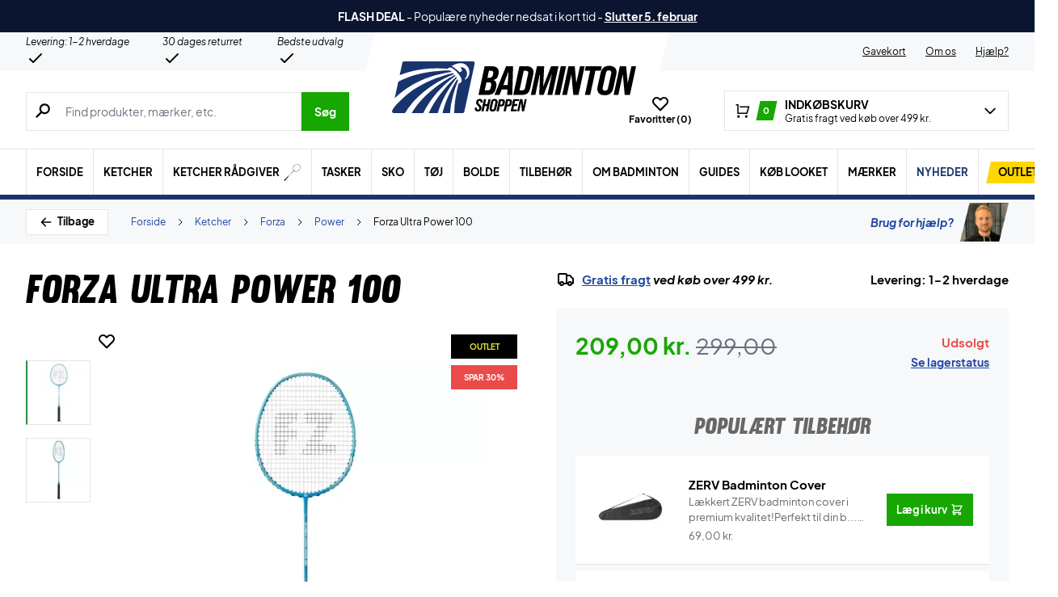

--- FILE ---
content_type: text/html; charset=utf-8
request_url: https://badmintonshoppen.dk/produkt/forza-ultra-power-100/
body_size: 90816
content:
<!doctype html>
<html lang="da-DK">
<head><meta charset="UTF-8" /><script>if(navigator.userAgent.match(/MSIE|Internet Explorer/i)||navigator.userAgent.match(/Trident\/7\..*?rv:11/i)){var href=document.location.href;if(!href.match(/[?&]nowprocket/)){if(href.indexOf("?")==-1){if(href.indexOf("#")==-1){document.location.href=href+"?nowprocket=1"}else{document.location.href=href.replace("#","?nowprocket=1#")}}else{if(href.indexOf("#")==-1){document.location.href=href+"&nowprocket=1"}else{document.location.href=href.replace("#","&nowprocket=1#")}}}}</script><script>(()=>{class RocketLazyLoadScripts{constructor(){this.v="2.0.4",this.userEvents=["keydown","keyup","mousedown","mouseup","mousemove","mouseover","mouseout","touchmove","touchstart","touchend","touchcancel","wheel","click","dblclick","input"],this.attributeEvents=["onblur","onclick","oncontextmenu","ondblclick","onfocus","onmousedown","onmouseenter","onmouseleave","onmousemove","onmouseout","onmouseover","onmouseup","onmousewheel","onscroll","onsubmit"]}async t(){this.i(),this.o(),/iP(ad|hone)/.test(navigator.userAgent)&&this.h(),this.u(),this.l(this),this.m(),this.k(this),this.p(this),this._(),await Promise.all([this.R(),this.L()]),this.lastBreath=Date.now(),this.S(this),this.P(),this.D(),this.O(),this.M(),await this.C(this.delayedScripts.normal),await this.C(this.delayedScripts.defer),await this.C(this.delayedScripts.async),await this.T(),await this.F(),await this.j(),await this.A(),window.dispatchEvent(new Event("rocket-allScriptsLoaded")),this.everythingLoaded=!0,this.lastTouchEnd&&await new Promise(t=>setTimeout(t,500-Date.now()+this.lastTouchEnd)),this.I(),this.H(),this.U(),this.W()}i(){this.CSPIssue=sessionStorage.getItem("rocketCSPIssue"),document.addEventListener("securitypolicyviolation",t=>{this.CSPIssue||"script-src-elem"!==t.violatedDirective||"data"!==t.blockedURI||(this.CSPIssue=!0,sessionStorage.setItem("rocketCSPIssue",!0))},{isRocket:!0})}o(){window.addEventListener("pageshow",t=>{this.persisted=t.persisted,this.realWindowLoadedFired=!0},{isRocket:!0}),window.addEventListener("pagehide",()=>{this.onFirstUserAction=null},{isRocket:!0})}h(){let t;function e(e){t=e}window.addEventListener("touchstart",e,{isRocket:!0}),window.addEventListener("touchend",function i(o){o.changedTouches[0]&&t.changedTouches[0]&&Math.abs(o.changedTouches[0].pageX-t.changedTouches[0].pageX)<10&&Math.abs(o.changedTouches[0].pageY-t.changedTouches[0].pageY)<10&&o.timeStamp-t.timeStamp<200&&(window.removeEventListener("touchstart",e,{isRocket:!0}),window.removeEventListener("touchend",i,{isRocket:!0}),"INPUT"===o.target.tagName&&"text"===o.target.type||(o.target.dispatchEvent(new TouchEvent("touchend",{target:o.target,bubbles:!0})),o.target.dispatchEvent(new MouseEvent("mouseover",{target:o.target,bubbles:!0})),o.target.dispatchEvent(new PointerEvent("click",{target:o.target,bubbles:!0,cancelable:!0,detail:1,clientX:o.changedTouches[0].clientX,clientY:o.changedTouches[0].clientY})),event.preventDefault()))},{isRocket:!0})}q(t){this.userActionTriggered||("mousemove"!==t.type||this.firstMousemoveIgnored?"keyup"===t.type||"mouseover"===t.type||"mouseout"===t.type||(this.userActionTriggered=!0,this.onFirstUserAction&&this.onFirstUserAction()):this.firstMousemoveIgnored=!0),"click"===t.type&&t.preventDefault(),t.stopPropagation(),t.stopImmediatePropagation(),"touchstart"===this.lastEvent&&"touchend"===t.type&&(this.lastTouchEnd=Date.now()),"click"===t.type&&(this.lastTouchEnd=0),this.lastEvent=t.type,t.composedPath&&t.composedPath()[0].getRootNode()instanceof ShadowRoot&&(t.rocketTarget=t.composedPath()[0]),this.savedUserEvents.push(t)}u(){this.savedUserEvents=[],this.userEventHandler=this.q.bind(this),this.userEvents.forEach(t=>window.addEventListener(t,this.userEventHandler,{passive:!1,isRocket:!0})),document.addEventListener("visibilitychange",this.userEventHandler,{isRocket:!0})}U(){this.userEvents.forEach(t=>window.removeEventListener(t,this.userEventHandler,{passive:!1,isRocket:!0})),document.removeEventListener("visibilitychange",this.userEventHandler,{isRocket:!0}),this.savedUserEvents.forEach(t=>{(t.rocketTarget||t.target).dispatchEvent(new window[t.constructor.name](t.type,t))})}m(){const t="return false",e=Array.from(this.attributeEvents,t=>"data-rocket-"+t),i="["+this.attributeEvents.join("],[")+"]",o="[data-rocket-"+this.attributeEvents.join("],[data-rocket-")+"]",s=(e,i,o)=>{o&&o!==t&&(e.setAttribute("data-rocket-"+i,o),e["rocket"+i]=new Function("event",o),e.setAttribute(i,t))};new MutationObserver(t=>{for(const n of t)"attributes"===n.type&&(n.attributeName.startsWith("data-rocket-")||this.everythingLoaded?n.attributeName.startsWith("data-rocket-")&&this.everythingLoaded&&this.N(n.target,n.attributeName.substring(12)):s(n.target,n.attributeName,n.target.getAttribute(n.attributeName))),"childList"===n.type&&n.addedNodes.forEach(t=>{if(t.nodeType===Node.ELEMENT_NODE)if(this.everythingLoaded)for(const i of[t,...t.querySelectorAll(o)])for(const t of i.getAttributeNames())e.includes(t)&&this.N(i,t.substring(12));else for(const e of[t,...t.querySelectorAll(i)])for(const t of e.getAttributeNames())this.attributeEvents.includes(t)&&s(e,t,e.getAttribute(t))})}).observe(document,{subtree:!0,childList:!0,attributeFilter:[...this.attributeEvents,...e]})}I(){this.attributeEvents.forEach(t=>{document.querySelectorAll("[data-rocket-"+t+"]").forEach(e=>{this.N(e,t)})})}N(t,e){const i=t.getAttribute("data-rocket-"+e);i&&(t.setAttribute(e,i),t.removeAttribute("data-rocket-"+e))}k(t){Object.defineProperty(HTMLElement.prototype,"onclick",{get(){return this.rocketonclick||null},set(e){this.rocketonclick=e,this.setAttribute(t.everythingLoaded?"onclick":"data-rocket-onclick","this.rocketonclick(event)")}})}S(t){function e(e,i){let o=e[i];e[i]=null,Object.defineProperty(e,i,{get:()=>o,set(s){t.everythingLoaded?o=s:e["rocket"+i]=o=s}})}e(document,"onreadystatechange"),e(window,"onload"),e(window,"onpageshow");try{Object.defineProperty(document,"readyState",{get:()=>t.rocketReadyState,set(e){t.rocketReadyState=e},configurable:!0}),document.readyState="loading"}catch(t){console.log("WPRocket DJE readyState conflict, bypassing")}}l(t){this.originalAddEventListener=EventTarget.prototype.addEventListener,this.originalRemoveEventListener=EventTarget.prototype.removeEventListener,this.savedEventListeners=[],EventTarget.prototype.addEventListener=function(e,i,o){o&&o.isRocket||!t.B(e,this)&&!t.userEvents.includes(e)||t.B(e,this)&&!t.userActionTriggered||e.startsWith("rocket-")||t.everythingLoaded?t.originalAddEventListener.call(this,e,i,o):(t.savedEventListeners.push({target:this,remove:!1,type:e,func:i,options:o}),"mouseenter"!==e&&"mouseleave"!==e||t.originalAddEventListener.call(this,e,t.savedUserEvents.push,o))},EventTarget.prototype.removeEventListener=function(e,i,o){o&&o.isRocket||!t.B(e,this)&&!t.userEvents.includes(e)||t.B(e,this)&&!t.userActionTriggered||e.startsWith("rocket-")||t.everythingLoaded?t.originalRemoveEventListener.call(this,e,i,o):t.savedEventListeners.push({target:this,remove:!0,type:e,func:i,options:o})}}J(t,e){this.savedEventListeners=this.savedEventListeners.filter(i=>{let o=i.type,s=i.target||window;return e!==o||t!==s||(this.B(o,s)&&(i.type="rocket-"+o),this.$(i),!1)})}H(){EventTarget.prototype.addEventListener=this.originalAddEventListener,EventTarget.prototype.removeEventListener=this.originalRemoveEventListener,this.savedEventListeners.forEach(t=>this.$(t))}$(t){t.remove?this.originalRemoveEventListener.call(t.target,t.type,t.func,t.options):this.originalAddEventListener.call(t.target,t.type,t.func,t.options)}p(t){let e;function i(e){return t.everythingLoaded?e:e.split(" ").map(t=>"load"===t||t.startsWith("load.")?"rocket-jquery-load":t).join(" ")}function o(o){function s(e){const s=o.fn[e];o.fn[e]=o.fn.init.prototype[e]=function(){return this[0]===window&&t.userActionTriggered&&("string"==typeof arguments[0]||arguments[0]instanceof String?arguments[0]=i(arguments[0]):"object"==typeof arguments[0]&&Object.keys(arguments[0]).forEach(t=>{const e=arguments[0][t];delete arguments[0][t],arguments[0][i(t)]=e})),s.apply(this,arguments),this}}if(o&&o.fn&&!t.allJQueries.includes(o)){const e={DOMContentLoaded:[],"rocket-DOMContentLoaded":[]};for(const t in e)document.addEventListener(t,()=>{e[t].forEach(t=>t())},{isRocket:!0});o.fn.ready=o.fn.init.prototype.ready=function(i){function s(){parseInt(o.fn.jquery)>2?setTimeout(()=>i.bind(document)(o)):i.bind(document)(o)}return"function"==typeof i&&(t.realDomReadyFired?!t.userActionTriggered||t.fauxDomReadyFired?s():e["rocket-DOMContentLoaded"].push(s):e.DOMContentLoaded.push(s)),o([])},s("on"),s("one"),s("off"),t.allJQueries.push(o)}e=o}t.allJQueries=[],o(window.jQuery),Object.defineProperty(window,"jQuery",{get:()=>e,set(t){o(t)}})}P(){const t=new Map;document.write=document.writeln=function(e){const i=document.currentScript,o=document.createRange(),s=i.parentElement;let n=t.get(i);void 0===n&&(n=i.nextSibling,t.set(i,n));const c=document.createDocumentFragment();o.setStart(c,0),c.appendChild(o.createContextualFragment(e)),s.insertBefore(c,n)}}async R(){return new Promise(t=>{this.userActionTriggered?t():this.onFirstUserAction=t})}async L(){return new Promise(t=>{document.addEventListener("DOMContentLoaded",()=>{this.realDomReadyFired=!0,t()},{isRocket:!0})})}async j(){return this.realWindowLoadedFired?Promise.resolve():new Promise(t=>{window.addEventListener("load",t,{isRocket:!0})})}M(){this.pendingScripts=[];this.scriptsMutationObserver=new MutationObserver(t=>{for(const e of t)e.addedNodes.forEach(t=>{"SCRIPT"!==t.tagName||t.noModule||t.isWPRocket||this.pendingScripts.push({script:t,promise:new Promise(e=>{const i=()=>{const i=this.pendingScripts.findIndex(e=>e.script===t);i>=0&&this.pendingScripts.splice(i,1),e()};t.addEventListener("load",i,{isRocket:!0}),t.addEventListener("error",i,{isRocket:!0}),setTimeout(i,1e3)})})})}),this.scriptsMutationObserver.observe(document,{childList:!0,subtree:!0})}async F(){await this.X(),this.pendingScripts.length?(await this.pendingScripts[0].promise,await this.F()):this.scriptsMutationObserver.disconnect()}D(){this.delayedScripts={normal:[],async:[],defer:[]},document.querySelectorAll("script[type$=rocketlazyloadscript]").forEach(t=>{t.hasAttribute("data-rocket-src")?t.hasAttribute("async")&&!1!==t.async?this.delayedScripts.async.push(t):t.hasAttribute("defer")&&!1!==t.defer||"module"===t.getAttribute("data-rocket-type")?this.delayedScripts.defer.push(t):this.delayedScripts.normal.push(t):this.delayedScripts.normal.push(t)})}async _(){await this.L();let t=[];document.querySelectorAll("script[type$=rocketlazyloadscript][data-rocket-src]").forEach(e=>{let i=e.getAttribute("data-rocket-src");if(i&&!i.startsWith("data:")){i.startsWith("//")&&(i=location.protocol+i);try{const o=new URL(i).origin;o!==location.origin&&t.push({src:o,crossOrigin:e.crossOrigin||"module"===e.getAttribute("data-rocket-type")})}catch(t){}}}),t=[...new Map(t.map(t=>[JSON.stringify(t),t])).values()],this.Y(t,"preconnect")}async G(t){if(await this.K(),!0!==t.noModule||!("noModule"in HTMLScriptElement.prototype))return new Promise(e=>{let i;function o(){(i||t).setAttribute("data-rocket-status","executed"),e()}try{if(navigator.userAgent.includes("Firefox/")||""===navigator.vendor||this.CSPIssue)i=document.createElement("script"),[...t.attributes].forEach(t=>{let e=t.nodeName;"type"!==e&&("data-rocket-type"===e&&(e="type"),"data-rocket-src"===e&&(e="src"),i.setAttribute(e,t.nodeValue))}),t.text&&(i.text=t.text),t.nonce&&(i.nonce=t.nonce),i.hasAttribute("src")?(i.addEventListener("load",o,{isRocket:!0}),i.addEventListener("error",()=>{i.setAttribute("data-rocket-status","failed-network"),e()},{isRocket:!0}),setTimeout(()=>{i.isConnected||e()},1)):(i.text=t.text,o()),i.isWPRocket=!0,t.parentNode.replaceChild(i,t);else{const i=t.getAttribute("data-rocket-type"),s=t.getAttribute("data-rocket-src");i?(t.type=i,t.removeAttribute("data-rocket-type")):t.removeAttribute("type"),t.addEventListener("load",o,{isRocket:!0}),t.addEventListener("error",i=>{this.CSPIssue&&i.target.src.startsWith("data:")?(console.log("WPRocket: CSP fallback activated"),t.removeAttribute("src"),this.G(t).then(e)):(t.setAttribute("data-rocket-status","failed-network"),e())},{isRocket:!0}),s?(t.fetchPriority="high",t.removeAttribute("data-rocket-src"),t.src=s):t.src="data:text/javascript;base64,"+window.btoa(unescape(encodeURIComponent(t.text)))}}catch(i){t.setAttribute("data-rocket-status","failed-transform"),e()}});t.setAttribute("data-rocket-status","skipped")}async C(t){const e=t.shift();return e?(e.isConnected&&await this.G(e),this.C(t)):Promise.resolve()}O(){this.Y([...this.delayedScripts.normal,...this.delayedScripts.defer,...this.delayedScripts.async],"preload")}Y(t,e){this.trash=this.trash||[];let i=!0;var o=document.createDocumentFragment();t.forEach(t=>{const s=t.getAttribute&&t.getAttribute("data-rocket-src")||t.src;if(s&&!s.startsWith("data:")){const n=document.createElement("link");n.href=s,n.rel=e,"preconnect"!==e&&(n.as="script",n.fetchPriority=i?"high":"low"),t.getAttribute&&"module"===t.getAttribute("data-rocket-type")&&(n.crossOrigin=!0),t.crossOrigin&&(n.crossOrigin=t.crossOrigin),t.integrity&&(n.integrity=t.integrity),t.nonce&&(n.nonce=t.nonce),o.appendChild(n),this.trash.push(n),i=!1}}),document.head.appendChild(o)}W(){this.trash.forEach(t=>t.remove())}async T(){try{document.readyState="interactive"}catch(t){}this.fauxDomReadyFired=!0;try{await this.K(),this.J(document,"readystatechange"),document.dispatchEvent(new Event("rocket-readystatechange")),await this.K(),document.rocketonreadystatechange&&document.rocketonreadystatechange(),await this.K(),this.J(document,"DOMContentLoaded"),document.dispatchEvent(new Event("rocket-DOMContentLoaded")),await this.K(),this.J(window,"DOMContentLoaded"),window.dispatchEvent(new Event("rocket-DOMContentLoaded"))}catch(t){console.error(t)}}async A(){try{document.readyState="complete"}catch(t){}try{await this.K(),this.J(document,"readystatechange"),document.dispatchEvent(new Event("rocket-readystatechange")),await this.K(),document.rocketonreadystatechange&&document.rocketonreadystatechange(),await this.K(),this.J(window,"load"),window.dispatchEvent(new Event("rocket-load")),await this.K(),window.rocketonload&&window.rocketonload(),await this.K(),this.allJQueries.forEach(t=>t(window).trigger("rocket-jquery-load")),await this.K(),this.J(window,"pageshow");const t=new Event("rocket-pageshow");t.persisted=this.persisted,window.dispatchEvent(t),await this.K(),window.rocketonpageshow&&window.rocketonpageshow({persisted:this.persisted})}catch(t){console.error(t)}}async K(){Date.now()-this.lastBreath>45&&(await this.X(),this.lastBreath=Date.now())}async X(){return document.hidden?new Promise(t=>setTimeout(t)):new Promise(t=>requestAnimationFrame(t))}B(t,e){return e===document&&"readystatechange"===t||(e===document&&"DOMContentLoaded"===t||(e===window&&"DOMContentLoaded"===t||(e===window&&"load"===t||e===window&&"pageshow"===t)))}static run(){(new RocketLazyLoadScripts).t()}}RocketLazyLoadScripts.run()})();</script>
	
	<meta name="viewport" content="width=device-width, initial-scale=1, maximum-scale=1">

	<script type="text/javascript">
 	   window.raptor||(window.raptor={q:[{event:"trackevent",params:{p1:"pageview"}}],push:function(event,params,options){this.q.push({event:event,params:params,options:options})},customerId:"6539"});
	</script>

	
    <link rel="icon" href="https://badmintonshoppen.dk/favicon.ico" />

	<link crossorigin rel="preload" href="https://badmintonshoppen.dk/wp-includes/css/dist/block-library/style.min.css?ver=6.9" as="style" onload="this.onload=null;this.rel='stylesheet'"><noscript><link rel="stylesheet" href="https://badmintonshoppen.dk/wp-includes/css/dist/block-library/style.min.css?ver=6.9"></noscript><link data-minify="1" crossorigin rel="preload" href="https://badmintonshoppen.dk/wp-content/cache/min/1/wp-content/plugins/genesis-blocks/dist/style-blocks.build.css?ver=1769866406" as="style" onload="this.onload=null;this.rel='stylesheet'"><noscript><link data-minify="1" rel="stylesheet" href="https://badmintonshoppen.dk/wp-content/cache/min/1/wp-content/plugins/genesis-blocks/dist/style-blocks.build.css?ver=1769866406"></noscript><meta name='robots' content='index, follow, max-image-preview:large, max-snippet:-1, max-video-preview:-1' />
 
            <script type="text/javascript">
                const algoliaIndexPrefix = 'badmintonshoppen_dk_';
            </script>
                    <script type="text/javascript">
                    const initialProductFilters = JSON.parse('{"pa_maerke":{"value":"pa_maerke","options":[],"selected":[],"label":"M\u00e6rke","help_texts":[]}}');
            </script>
        
	<!-- This site is optimized with the Yoast SEO plugin v26.8 - https://yoast.com/product/yoast-seo-wordpress/ -->
	<title>Forza Ultra Power ✓ Badminton ketcher ➤ Tjek den ud her</title>
	<meta name="description" content="Badminton ketcher → Forza Ultra Power 100 ✓ Super lækker badminton ketcher ✓ Tjek den ud her og køb den eksklusivt hos Badmintonshoppen.dk → Hurtig fragt!" />
	<link rel="canonical" href="https://badmintonshoppen.dk/produkt/forza-ultra-power-100/" />
	<meta property="og:locale" content="da_DK" />
	<meta property="og:type" content="article" />
	<meta property="og:title" content="Forza Ultra Power ✓ Badminton ketcher ➤ Tjek den ud her" />
	<meta property="og:description" content="Badminton ketcher → Forza Ultra Power 100 ✓ Super lækker badminton ketcher ✓ Tjek den ud her og køb den eksklusivt hos Badmintonshoppen.dk → Hurtig fragt!" />
	<meta property="og:url" content="https://badmintonshoppen.dk/produkt/forza-ultra-power-100/" />
	<meta property="og:site_name" content="Badmintonshoppen" />
	<meta property="article:modified_time" content="2025-09-22T22:25:26+00:00" />
	<meta property="og:image" content="https://badmintonshoppen.dk/wp-content/uploads/2022/06/Forza-Ultra-Power-100-p.jpg" />
	<meta property="og:image:width" content="700" />
	<meta property="og:image:height" content="700" />
	<meta property="og:image:type" content="image/jpeg" />
	<meta name="twitter:card" content="summary_large_image" />
	<meta name="twitter:label1" content="Estimeret læsetid" />
	<meta name="twitter:data1" content="2 minutter" />
	<script type="application/ld+json" class="yoast-schema-graph">{"@context":"https://schema.org","@graph":[{"@type":["WebPage","ItemPage"],"@id":"https://badmintonshoppen.dk/produkt/forza-ultra-power-100/","url":"https://badmintonshoppen.dk/produkt/forza-ultra-power-100/","name":"Forza Ultra Power ✓ Badminton ketcher ➤ Tjek den ud her","isPartOf":{"@id":"https://badmintonshoppen.dk/#website"},"primaryImageOfPage":{"@id":"https://badmintonshoppen.dk/produkt/forza-ultra-power-100/#primaryimage"},"image":{"@id":"https://badmintonshoppen.dk/produkt/forza-ultra-power-100/#primaryimage"},"thumbnailUrl":"https://badmintonshoppen.dk/wp-content/uploads/2022/06/Forza-Ultra-Power-100-p.jpg","datePublished":"2024-08-02T08:15:34+00:00","dateModified":"2025-09-22T22:25:26+00:00","description":"Badminton ketcher → Forza Ultra Power 100 ✓ Super lækker badminton ketcher ✓ Tjek den ud her og køb den eksklusivt hos Badmintonshoppen.dk → Hurtig fragt!","breadcrumb":{"@id":"https://badmintonshoppen.dk/produkt/forza-ultra-power-100/#breadcrumb"},"inLanguage":"da-DK","potentialAction":[{"@type":"ReadAction","target":["https://badmintonshoppen.dk/produkt/forza-ultra-power-100/"]}]},{"@type":"ImageObject","inLanguage":"da-DK","@id":"https://badmintonshoppen.dk/produkt/forza-ultra-power-100/#primaryimage","url":"https://badmintonshoppen.dk/wp-content/uploads/2022/06/Forza-Ultra-Power-100-p.jpg","contentUrl":"https://badmintonshoppen.dk/wp-content/uploads/2022/06/Forza-Ultra-Power-100-p.jpg","width":700,"height":700},{"@type":"BreadcrumbList","@id":"https://badmintonshoppen.dk/produkt/forza-ultra-power-100/#breadcrumb","itemListElement":[{"@type":"ListItem","position":1,"name":"Forside","item":"https://badmintonshoppen.dk/"},{"@type":"ListItem","position":2,"name":"Ketcher","item":"https://badmintonshoppen.dk/kategori/ketcher/"},{"@type":"ListItem","position":3,"name":"Forza","item":"https://badmintonshoppen.dk/kategori/ketcher/forza/"},{"@type":"ListItem","position":4,"name":"Power","item":"https://badmintonshoppen.dk/kategori/ketcher/forza/power/"},{"@type":"ListItem","position":5,"name":"Forza Ultra Power 100"}]},{"@type":"WebSite","@id":"https://badmintonshoppen.dk/#website","url":"https://badmintonshoppen.dk/","name":"Badmintonshoppen","description":"DK&#039;s største udvalg → Hurtig levering!","publisher":{"@id":"https://badmintonshoppen.dk/#organization"},"inLanguage":"da-DK"},{"@type":"Organization","@id":"https://badmintonshoppen.dk/#organization","name":"Padelshoppen","url":"https://badmintonshoppen.dk/","logo":{"@type":"ImageObject","inLanguage":"da-DK","@id":"https://badmintonshoppen.dk/#/schema/logo/image/","url":"https://badmintonshoppen.dk/wp-content/uploads/2021/11/logo.svg","contentUrl":"https://badmintonshoppen.dk/wp-content/uploads/2021/11/logo.svg","width":161,"height":54,"caption":"Padelshoppen"},"image":{"@id":"https://badmintonshoppen.dk/#/schema/logo/image/"},"sameAs":["https://www.facebook.com/Padelshoppen-101623128138543/","https://www.instagram.com/padelshoppencom/","https://www.youtube.com/channel/UCA_xm-3-kqc5-cAVoUzK8Hg"]}]}</script>
	<!-- / Yoast SEO plugin. -->


<link rel='dns-prefetch' href='//static.klaviyo.com' />
<link rel='dns-prefetch' href='//policy.app.cookieinformation.com' />
<link rel='dns-prefetch' href='//www.googletagmanager.com' />

<link rel="alternate" type="application/rss+xml" title="Badmintonshoppen &raquo; Forza Ultra Power 100-kommentar-feed" href="https://badmintonshoppen.dk/produkt/forza-ultra-power-100/feed/" />
<link rel="alternate" title="oEmbed (JSON)" type="application/json+oembed" href="https://badmintonshoppen.dk/wp-json/oembed/1.0/embed?url=https%3A%2F%2Fbadmintonshoppen.dk%2Fprodukt%2Fforza-ultra-power-100%2F" />
<link rel="alternate" title="oEmbed (XML)" type="text/xml+oembed" href="https://badmintonshoppen.dk/wp-json/oembed/1.0/embed?url=https%3A%2F%2Fbadmintonshoppen.dk%2Fprodukt%2Fforza-ultra-power-100%2F&#038;format=xml" />
<style id='wp-img-auto-sizes-contain-inline-css' type='text/css'>
img:is([sizes=auto i],[sizes^="auto," i]){contain-intrinsic-size:3000px 1500px}
/*# sourceURL=wp-img-auto-sizes-contain-inline-css */
</style>
<style id='wp-emoji-styles-inline-css' type='text/css'>

	img.wp-smiley, img.emoji {
		display: inline !important;
		border: none !important;
		box-shadow: none !important;
		height: 1em !important;
		width: 1em !important;
		margin: 0 0.07em !important;
		vertical-align: -0.1em !important;
		background: none !important;
		padding: 0 !important;
	}
/*# sourceURL=wp-emoji-styles-inline-css */
</style>
<link data-minify="1" rel='stylesheet' id='pwgc-wc-blocks-style-css' href='https://badmintonshoppen.dk/wp-content/cache/min/1/wp-content/plugins/pw-gift-cards/assets/css/blocks.css?ver=1769866406' type='text/css' media='all' />
<link data-minify="1" rel='stylesheet' id='zerv-style-css' href='https://badmintonshoppen.dk/wp-content/cache/min/1/wp-content/themes/zerv-wptheme/dist/css/styles.css?ver=1769866406' type='text/css' media='all' />
<style id='rocket-lazyload-inline-css' type='text/css'>
.rll-youtube-player{position:relative;padding-bottom:56.23%;height:0;overflow:hidden;max-width:100%;}.rll-youtube-player:focus-within{outline: 2px solid currentColor;outline-offset: 5px;}.rll-youtube-player iframe{position:absolute;top:0;left:0;width:100%;height:100%;z-index:100;background:0 0}.rll-youtube-player img{bottom:0;display:block;left:0;margin:auto;max-width:100%;width:100%;position:absolute;right:0;top:0;border:none;height:auto;-webkit-transition:.4s all;-moz-transition:.4s all;transition:.4s all}.rll-youtube-player img:hover{-webkit-filter:brightness(75%)}.rll-youtube-player .play{height:100%;width:100%;left:0;top:0;position:absolute;background:url(https://badmintonshoppen.dk/wp-content/plugins/wp-rocket/assets/img/youtube.png) no-repeat center;background-color: transparent !important;cursor:pointer;border:none;}
/*# sourceURL=rocket-lazyload-inline-css */
</style>
<script type="text/javascript" id="gtmkit-js-before" data-cfasync="false" data-nowprocket="" data-cookieconsent="ignore">
/* <![CDATA[ */
		window.gtmkit_settings = {"datalayer_name":"dataLayer","console_log":false,"wc":{"use_sku":true,"pid_prefix":"","add_shipping_info":{"config":1},"add_payment_info":{"config":1},"view_item":{"config":0},"view_item_list":{"config":0},"wishlist":false,"css_selectors":{"product_list_select_item":".products .product:not(.product-category) a:not(.add_to_cart_button.ajax_add_to_cart,.add_to_wishlist),.wc-block-grid__products li:not(.product-category) a:not(.add_to_cart_button.ajax_add_to_cart,.add_to_wishlist),.woocommerce-grouped-product-list-item__label a:not(.add_to_wishlist)","product_list_element":".product,.wc-block-grid__product","product_list_exclude":"","product_list_add_to_cart":".add_to_cart_button.ajax_add_to_cart:not(.single_add_to_cart_button)"},"text":{"wp-block-handpicked-products":"H\u00e5ndplukkede produkter","wp-block-product-best-sellers":"Mest popul\u00e6re","wp-block-product-category":"Produktkategori","wp-block-product-new":"Nye produkter","wp-block-product-on-sale":"Produkter p\u00e5 udsalg","wp-block-products-by-attribute":"Produkter efter egenskab","wp-block-product-tag":"Vare tag","wp-block-product-top-rated":"Bedst bed\u00f8mte varer","shipping-tier-not-found":"Forsendelsesmetode ikke fundet","payment-method-not-found":"Betalingsmetode ikke fundet"}}};
		window.gtmkit_data = {"wc":{"currency":"DKK","is_cart":false,"is_checkout":false,"blocks":{}}};
		window.dataLayer = window.dataLayer || [];
				
//# sourceURL=gtmkit-js-before
/* ]]> */
</script>
<script type="rocketlazyloadscript" data-minify="1" data-rocket-type="text/javascript" data-rocket-src="https://badmintonshoppen.dk/wp-content/cache/min/1/uc.js?ver=1769866406" id="CookieConsent" data-culture="da" data-gcm-enabled="false" data-rocket-defer defer></script>
<script type="text/javascript" id="cs-algolia-search-filter-script-js-extra">
/* <![CDATA[ */
var csAlgoliaSearchSettings = {"currency":"kr.","searchPath":"https://badmintonshoppen.dk/soeg/","translatedStrings":{"most_popular":"Mest popul\u00e6re","price_asc":"Pris - laveste","price_desc":"Pris - h\u00f8jeste","newest":"Nyeste","oldest":"\u00c6ldste","alpha":"Alfabetisk","highest_discount":"Bedste tilbud"}};
//# sourceURL=cs-algolia-search-filter-script-js-extra
/* ]]> */
</script>
<script data-minify="1" type="text/javascript" src="https://badmintonshoppen.dk/wp-content/cache/min/1/wp-content/plugins/cs-algolia-search/dist/js/index.js?ver=1769866406" id="cs-algolia-search-filter-script-js" data-rocket-defer defer></script>
<script type="text/javascript" id="gtmkit-container-js-after" data-cfasync="false" data-nowprocket="" data-cookieconsent="ignore">
/* <![CDATA[ */
/* Google Tag Manager */
(function(w,d,s,l,i){w[l]=w[l]||[];w[l].push({'gtm.start':
new Date().getTime(),event:'gtm.js'});var f=d.getElementsByTagName(s)[0],
j=d.createElement(s),dl=l!='dataLayer'?'&l='+l:'';j.async=true;j.src=
'https://www.googletagmanager.com/gtm.js?id='+i+dl;f.parentNode.insertBefore(j,f);
})(window,document,'script','dataLayer','GTM-N2LTMR7');
/* End Google Tag Manager */

//# sourceURL=gtmkit-container-js-after
/* ]]> */
</script>
<script type="text/javascript" id="gtmkit-datalayer-js-before" data-cfasync="false" data-nowprocket="" data-cookieconsent="ignore">
/* <![CDATA[ */
const gtmkit_dataLayer_content = {"pageType":"product-page","productType":"simple","event":"view_item","ecommerce":{"items":[{"id":"217009","item_id":"217009","item_name":"Forza Ultra Power 100","currency":"DKK","price":209,"item_brand":"Forza","google_business_vertical":"retail","item_category":"Ketcher","item_category2":"Forza","item_category3":"Power"}],"value":209,"currency":"DKK"}};
dataLayer.push( gtmkit_dataLayer_content );

//# sourceURL=gtmkit-datalayer-js-before
/* ]]> */
</script>
<script type="rocketlazyloadscript" data-minify="1" data-rocket-type="text/javascript" data-rocket-src="https://badmintonshoppen.dk/wp-content/cache/min/1/wp-content/plugins/woocommerce-profitmetrics/js/pmTPTrack.js?ver=1769866406" id="pmTPTrack-js" data-rocket-defer defer></script>
<script type="text/javascript" id="wc-settings-dep-in-header-js-after">
/* <![CDATA[ */
console.warn( "Scripts that have a dependency on [wc-settings, wc-blocks-checkout] must be loaded in the footer, klaviyo-klaviyo-checkout-block-editor-script was registered to load in the header, but has been switched to load in the footer instead. See https://github.com/woocommerce/woocommerce-gutenberg-products-block/pull/5059" );
console.warn( "Scripts that have a dependency on [wc-settings, wc-blocks-checkout] must be loaded in the footer, klaviyo-klaviyo-checkout-block-view-script was registered to load in the header, but has been switched to load in the footer instead. See https://github.com/woocommerce/woocommerce-gutenberg-products-block/pull/5059" );
//# sourceURL=wc-settings-dep-in-header-js-after
/* ]]> */
</script>
<link rel="preload" as="image" href="https://badmintonshoppen.dk/wp-content/uploads/2022/06/Forza-Ultra-Power-100-p.jpg"><link rel="https://api.w.org/" href="https://badmintonshoppen.dk/wp-json/" /><link rel="alternate" title="JSON" type="application/json" href="https://badmintonshoppen.dk/wp-json/wp/v2/product/1100077974" /><link rel="EditURI" type="application/rsd+xml" title="RSD" href="https://badmintonshoppen.dk/xmlrpc.php?rsd" />
<meta name="generator" content="WordPress 6.9" />
<meta name="generator" content="WooCommerce 10.4.3" />
<link rel='shortlink' href='https://badmintonshoppen.dk/?p=1100077974' />
<meta name="generator" content="performance-lab 4.0.1; plugins: webp-uploads">
<meta name="generator" content="webp-uploads 2.6.1">
		<script type="text/javascript">
			const pageInfo = {
			    pageType: 'product',
                typeSpecificInfo: [],
			}
		</script>
    		<noscript><style>.woocommerce-product-gallery{ opacity: 1 !important; }</style></noscript>
	<noscript><style id="rocket-lazyload-nojs-css">.rll-youtube-player, [data-lazy-src]{display:none !important;}</style></noscript><link data-minify="1" rel='stylesheet' id='wc-blocks-style-css' href='https://badmintonshoppen.dk/wp-content/cache/min/1/wp-content/plugins/woocommerce/assets/client/blocks/wc-blocks.css?ver=1769866406' type='text/css' media='all' />
<style id='global-styles-inline-css' type='text/css'>
:root{--wp--preset--aspect-ratio--square: 1;--wp--preset--aspect-ratio--4-3: 4/3;--wp--preset--aspect-ratio--3-4: 3/4;--wp--preset--aspect-ratio--3-2: 3/2;--wp--preset--aspect-ratio--2-3: 2/3;--wp--preset--aspect-ratio--16-9: 16/9;--wp--preset--aspect-ratio--9-16: 9/16;--wp--preset--color--black: #000000;--wp--preset--color--cyan-bluish-gray: #abb8c3;--wp--preset--color--white: #ffffff;--wp--preset--color--pale-pink: #f78da7;--wp--preset--color--vivid-red: #cf2e2e;--wp--preset--color--luminous-vivid-orange: #ff6900;--wp--preset--color--luminous-vivid-amber: #fcb900;--wp--preset--color--light-green-cyan: #7bdcb5;--wp--preset--color--vivid-green-cyan: #00d084;--wp--preset--color--pale-cyan-blue: #8ed1fc;--wp--preset--color--vivid-cyan-blue: #0693e3;--wp--preset--color--vivid-purple: #9b51e0;--wp--preset--color--blue: #21459F;--wp--preset--color--red: #E84B4A;--wp--preset--color--yellow: #FFD600;--wp--preset--color--green: #17A700;--wp--preset--color--grey: #E5E5E5;--wp--preset--color--grey-bg: #F6F8FA;--wp--preset--color--brand-primary: #18346D;--wp--preset--color--brand-secondary: #298F43;--wp--preset--color--button-color: #17A700;--wp--preset--gradient--vivid-cyan-blue-to-vivid-purple: linear-gradient(135deg,rgb(6,147,227) 0%,rgb(155,81,224) 100%);--wp--preset--gradient--light-green-cyan-to-vivid-green-cyan: linear-gradient(135deg,rgb(122,220,180) 0%,rgb(0,208,130) 100%);--wp--preset--gradient--luminous-vivid-amber-to-luminous-vivid-orange: linear-gradient(135deg,rgb(252,185,0) 0%,rgb(255,105,0) 100%);--wp--preset--gradient--luminous-vivid-orange-to-vivid-red: linear-gradient(135deg,rgb(255,105,0) 0%,rgb(207,46,46) 100%);--wp--preset--gradient--very-light-gray-to-cyan-bluish-gray: linear-gradient(135deg,rgb(238,238,238) 0%,rgb(169,184,195) 100%);--wp--preset--gradient--cool-to-warm-spectrum: linear-gradient(135deg,rgb(74,234,220) 0%,rgb(151,120,209) 20%,rgb(207,42,186) 40%,rgb(238,44,130) 60%,rgb(251,105,98) 80%,rgb(254,248,76) 100%);--wp--preset--gradient--blush-light-purple: linear-gradient(135deg,rgb(255,206,236) 0%,rgb(152,150,240) 100%);--wp--preset--gradient--blush-bordeaux: linear-gradient(135deg,rgb(254,205,165) 0%,rgb(254,45,45) 50%,rgb(107,0,62) 100%);--wp--preset--gradient--luminous-dusk: linear-gradient(135deg,rgb(255,203,112) 0%,rgb(199,81,192) 50%,rgb(65,88,208) 100%);--wp--preset--gradient--pale-ocean: linear-gradient(135deg,rgb(255,245,203) 0%,rgb(182,227,212) 50%,rgb(51,167,181) 100%);--wp--preset--gradient--electric-grass: linear-gradient(135deg,rgb(202,248,128) 0%,rgb(113,206,126) 100%);--wp--preset--gradient--midnight: linear-gradient(135deg,rgb(2,3,129) 0%,rgb(40,116,252) 100%);--wp--preset--font-size--small: 13px;--wp--preset--font-size--medium: 20px;--wp--preset--font-size--large: 18px;--wp--preset--font-size--x-large: 42px;--wp--preset--font-size--normal: 14px;--wp--preset--font-size--base: 16px;--wp--preset--font-size--3-xl: 28px;--wp--preset--font-size--4-xl: 36px;--wp--preset--font-size--5-xl: 48px;--wp--preset--spacing--20: 0.44rem;--wp--preset--spacing--30: 0.67rem;--wp--preset--spacing--40: 1rem;--wp--preset--spacing--50: 1.5rem;--wp--preset--spacing--60: 2.25rem;--wp--preset--spacing--70: 3.38rem;--wp--preset--spacing--80: 5.06rem;--wp--preset--shadow--natural: 6px 6px 9px rgba(0, 0, 0, 0.2);--wp--preset--shadow--deep: 12px 12px 50px rgba(0, 0, 0, 0.4);--wp--preset--shadow--sharp: 6px 6px 0px rgba(0, 0, 0, 0.2);--wp--preset--shadow--outlined: 6px 6px 0px -3px rgb(255, 255, 255), 6px 6px rgb(0, 0, 0);--wp--preset--shadow--crisp: 6px 6px 0px rgb(0, 0, 0);}:root { --wp--style--global--content-size: 1400px;--wp--style--global--wide-size: 1440px; }:where(body) { margin: 0; }.wp-site-blocks > .alignleft { float: left; margin-right: 2em; }.wp-site-blocks > .alignright { float: right; margin-left: 2em; }.wp-site-blocks > .aligncenter { justify-content: center; margin-left: auto; margin-right: auto; }:where(.is-layout-flex){gap: 0.5em;}:where(.is-layout-grid){gap: 0.5em;}.is-layout-flow > .alignleft{float: left;margin-inline-start: 0;margin-inline-end: 2em;}.is-layout-flow > .alignright{float: right;margin-inline-start: 2em;margin-inline-end: 0;}.is-layout-flow > .aligncenter{margin-left: auto !important;margin-right: auto !important;}.is-layout-constrained > .alignleft{float: left;margin-inline-start: 0;margin-inline-end: 2em;}.is-layout-constrained > .alignright{float: right;margin-inline-start: 2em;margin-inline-end: 0;}.is-layout-constrained > .aligncenter{margin-left: auto !important;margin-right: auto !important;}.is-layout-constrained > :where(:not(.alignleft):not(.alignright):not(.alignfull)){max-width: var(--wp--style--global--content-size);margin-left: auto !important;margin-right: auto !important;}.is-layout-constrained > .alignwide{max-width: var(--wp--style--global--wide-size);}body .is-layout-flex{display: flex;}.is-layout-flex{flex-wrap: wrap;align-items: center;}.is-layout-flex > :is(*, div){margin: 0;}body .is-layout-grid{display: grid;}.is-layout-grid > :is(*, div){margin: 0;}body{padding-top: 0px;padding-right: 0px;padding-bottom: 0px;padding-left: 0px;}:root :where(.wp-element-button, .wp-block-button__link){background-color: #32373c;border-width: 0;color: #fff;font-family: inherit;font-size: inherit;font-style: inherit;font-weight: inherit;letter-spacing: inherit;line-height: inherit;padding-top: calc(0.667em + 2px);padding-right: calc(1.333em + 2px);padding-bottom: calc(0.667em + 2px);padding-left: calc(1.333em + 2px);text-decoration: none;text-transform: inherit;}.has-black-color{color: var(--wp--preset--color--black) !important;}.has-cyan-bluish-gray-color{color: var(--wp--preset--color--cyan-bluish-gray) !important;}.has-white-color{color: var(--wp--preset--color--white) !important;}.has-pale-pink-color{color: var(--wp--preset--color--pale-pink) !important;}.has-vivid-red-color{color: var(--wp--preset--color--vivid-red) !important;}.has-luminous-vivid-orange-color{color: var(--wp--preset--color--luminous-vivid-orange) !important;}.has-luminous-vivid-amber-color{color: var(--wp--preset--color--luminous-vivid-amber) !important;}.has-light-green-cyan-color{color: var(--wp--preset--color--light-green-cyan) !important;}.has-vivid-green-cyan-color{color: var(--wp--preset--color--vivid-green-cyan) !important;}.has-pale-cyan-blue-color{color: var(--wp--preset--color--pale-cyan-blue) !important;}.has-vivid-cyan-blue-color{color: var(--wp--preset--color--vivid-cyan-blue) !important;}.has-vivid-purple-color{color: var(--wp--preset--color--vivid-purple) !important;}.has-blue-color{color: var(--wp--preset--color--blue) !important;}.has-red-color{color: var(--wp--preset--color--red) !important;}.has-yellow-color{color: var(--wp--preset--color--yellow) !important;}.has-green-color{color: var(--wp--preset--color--green) !important;}.has-grey-color{color: var(--wp--preset--color--grey) !important;}.has-grey-bg-color{color: var(--wp--preset--color--grey-bg) !important;}.has-brand-primary-color{color: var(--wp--preset--color--brand-primary) !important;}.has-brand-secondary-color{color: var(--wp--preset--color--brand-secondary) !important;}.has-button-color-color{color: var(--wp--preset--color--button-color) !important;}.has-black-background-color{background-color: var(--wp--preset--color--black) !important;}.has-cyan-bluish-gray-background-color{background-color: var(--wp--preset--color--cyan-bluish-gray) !important;}.has-white-background-color{background-color: var(--wp--preset--color--white) !important;}.has-pale-pink-background-color{background-color: var(--wp--preset--color--pale-pink) !important;}.has-vivid-red-background-color{background-color: var(--wp--preset--color--vivid-red) !important;}.has-luminous-vivid-orange-background-color{background-color: var(--wp--preset--color--luminous-vivid-orange) !important;}.has-luminous-vivid-amber-background-color{background-color: var(--wp--preset--color--luminous-vivid-amber) !important;}.has-light-green-cyan-background-color{background-color: var(--wp--preset--color--light-green-cyan) !important;}.has-vivid-green-cyan-background-color{background-color: var(--wp--preset--color--vivid-green-cyan) !important;}.has-pale-cyan-blue-background-color{background-color: var(--wp--preset--color--pale-cyan-blue) !important;}.has-vivid-cyan-blue-background-color{background-color: var(--wp--preset--color--vivid-cyan-blue) !important;}.has-vivid-purple-background-color{background-color: var(--wp--preset--color--vivid-purple) !important;}.has-blue-background-color{background-color: var(--wp--preset--color--blue) !important;}.has-red-background-color{background-color: var(--wp--preset--color--red) !important;}.has-yellow-background-color{background-color: var(--wp--preset--color--yellow) !important;}.has-green-background-color{background-color: var(--wp--preset--color--green) !important;}.has-grey-background-color{background-color: var(--wp--preset--color--grey) !important;}.has-grey-bg-background-color{background-color: var(--wp--preset--color--grey-bg) !important;}.has-brand-primary-background-color{background-color: var(--wp--preset--color--brand-primary) !important;}.has-brand-secondary-background-color{background-color: var(--wp--preset--color--brand-secondary) !important;}.has-button-color-background-color{background-color: var(--wp--preset--color--button-color) !important;}.has-black-border-color{border-color: var(--wp--preset--color--black) !important;}.has-cyan-bluish-gray-border-color{border-color: var(--wp--preset--color--cyan-bluish-gray) !important;}.has-white-border-color{border-color: var(--wp--preset--color--white) !important;}.has-pale-pink-border-color{border-color: var(--wp--preset--color--pale-pink) !important;}.has-vivid-red-border-color{border-color: var(--wp--preset--color--vivid-red) !important;}.has-luminous-vivid-orange-border-color{border-color: var(--wp--preset--color--luminous-vivid-orange) !important;}.has-luminous-vivid-amber-border-color{border-color: var(--wp--preset--color--luminous-vivid-amber) !important;}.has-light-green-cyan-border-color{border-color: var(--wp--preset--color--light-green-cyan) !important;}.has-vivid-green-cyan-border-color{border-color: var(--wp--preset--color--vivid-green-cyan) !important;}.has-pale-cyan-blue-border-color{border-color: var(--wp--preset--color--pale-cyan-blue) !important;}.has-vivid-cyan-blue-border-color{border-color: var(--wp--preset--color--vivid-cyan-blue) !important;}.has-vivid-purple-border-color{border-color: var(--wp--preset--color--vivid-purple) !important;}.has-blue-border-color{border-color: var(--wp--preset--color--blue) !important;}.has-red-border-color{border-color: var(--wp--preset--color--red) !important;}.has-yellow-border-color{border-color: var(--wp--preset--color--yellow) !important;}.has-green-border-color{border-color: var(--wp--preset--color--green) !important;}.has-grey-border-color{border-color: var(--wp--preset--color--grey) !important;}.has-grey-bg-border-color{border-color: var(--wp--preset--color--grey-bg) !important;}.has-brand-primary-border-color{border-color: var(--wp--preset--color--brand-primary) !important;}.has-brand-secondary-border-color{border-color: var(--wp--preset--color--brand-secondary) !important;}.has-button-color-border-color{border-color: var(--wp--preset--color--button-color) !important;}.has-vivid-cyan-blue-to-vivid-purple-gradient-background{background: var(--wp--preset--gradient--vivid-cyan-blue-to-vivid-purple) !important;}.has-light-green-cyan-to-vivid-green-cyan-gradient-background{background: var(--wp--preset--gradient--light-green-cyan-to-vivid-green-cyan) !important;}.has-luminous-vivid-amber-to-luminous-vivid-orange-gradient-background{background: var(--wp--preset--gradient--luminous-vivid-amber-to-luminous-vivid-orange) !important;}.has-luminous-vivid-orange-to-vivid-red-gradient-background{background: var(--wp--preset--gradient--luminous-vivid-orange-to-vivid-red) !important;}.has-very-light-gray-to-cyan-bluish-gray-gradient-background{background: var(--wp--preset--gradient--very-light-gray-to-cyan-bluish-gray) !important;}.has-cool-to-warm-spectrum-gradient-background{background: var(--wp--preset--gradient--cool-to-warm-spectrum) !important;}.has-blush-light-purple-gradient-background{background: var(--wp--preset--gradient--blush-light-purple) !important;}.has-blush-bordeaux-gradient-background{background: var(--wp--preset--gradient--blush-bordeaux) !important;}.has-luminous-dusk-gradient-background{background: var(--wp--preset--gradient--luminous-dusk) !important;}.has-pale-ocean-gradient-background{background: var(--wp--preset--gradient--pale-ocean) !important;}.has-electric-grass-gradient-background{background: var(--wp--preset--gradient--electric-grass) !important;}.has-midnight-gradient-background{background: var(--wp--preset--gradient--midnight) !important;}.has-small-font-size{font-size: var(--wp--preset--font-size--small) !important;}.has-medium-font-size{font-size: var(--wp--preset--font-size--medium) !important;}.has-large-font-size{font-size: var(--wp--preset--font-size--large) !important;}.has-x-large-font-size{font-size: var(--wp--preset--font-size--x-large) !important;}.has-normal-font-size{font-size: var(--wp--preset--font-size--normal) !important;}.has-base-font-size{font-size: var(--wp--preset--font-size--base) !important;}.has-3-xl-font-size{font-size: var(--wp--preset--font-size--3-xl) !important;}.has-4-xl-font-size{font-size: var(--wp--preset--font-size--4-xl) !important;}.has-5-xl-font-size{font-size: var(--wp--preset--font-size--5-xl) !important;}
/*# sourceURL=global-styles-inline-css */
</style>
<meta name="generator" content="WP Rocket 3.20.3" data-wpr-features="wpr_delay_js wpr_defer_js wpr_minify_js wpr_lazyload_images wpr_lazyload_iframes wpr_minify_css wpr_preload_links wpr_desktop" /></head>
<body >
<div 
	x-data="{
		show: false,
		defaultZIndex: 31,
		zIndex: null,
		init(){
			this.zIndex = this.defaultZIndex;
			window.addEventListener('show-overlay',(e) => {
				this.show = true;
				this.zIndex = e.detail.zIndex ?? this.defaultZIndex;
				document.body.classList.add('no-scroll');
			});
			window.addEventListener('hide-overlay',() => {
				this.show = false;
				this.zIndex = this.defaultZIndex;
				document.body.classList.remove('no-scroll');
			});
		}
	}"
	class="fixed inset-0 bg-white lg:bg-gray-900 lg:opacity-60"
	:style="'z-index: '+zIndex"
	x-show="show"
	x-cloak
	id="overlay"
>

</div><div 
	x-data="{show: false}"
	x-on:show-overlay-2.window="show = true;"
	x-on:hide-overlay-2.window="show = false;"
	class="fixed inset-x-0 top-0 bottom-0 lg:z-30 z-40 lg:top-[15.7rem] bg-gray-900 opacity-30"
	x-show="show"
	x-cloak
	id="overlay2"
>

</div><div
	x-data="{show: false}"
	x-on:show-overlay-3.window="show = true;"
	x-on:hide-overlay-3.window="show = false;"
	class="absolute inset-x-0 bottom-0 z-40 top-[15.6rem] bg-gray-900 opacity-30"
	x-show="show"
	x-cloak
	id="overlay3"
>
</div><div x-data="{
	isOpen: false,
	content: '',
	openModal(event){
		this.isOpen = true;
		this.content = event.target.querySelector('.modalContent').innerHTML;
		this.$dispatch('show-overlay');
	},
	closeModal(){
		this.isOpen = false;
		this.$dispatch('hide-overlay');
		this.$dispatch('modal-closed',{title: this.title});
	},
}" 
x-show="isOpen"
x-on:show-modal.window="openModal"
x-on:hide-modal.window="closeModal"
class="fixed inset-0 z-40 lg:items-center lg:justify-center lg:flex"
@keydown.esc.window="closeModal"
x-cloak
x-transition	

>
<div @click.away="closeModal" class="relative z-50 px-6 lg:px-20 pt-12 lg:py-12 max-h-[99vh] overflow-y-scroll bg-white min-w-[50%]">
	<div class="absolute flex cursor-pointer top-2 xl:top-4 right-2 xl:right-8"  @click="closeModal">
		<span class="mr-1">Luk</span>
		<svg xmlns="http://www.w3.org/2000/svg" class="w-6 h-6" viewBox="0 0 20 20" fill="currentColor">
			<path fill-rule="evenodd" d="M4.293 4.293a1 1 0 011.414 0L10 8.586l4.293-4.293a1 1 0 111.414 1.414L11.414 10l4.293 4.293a1 1 0 01-1.414 1.414L10 11.414l-4.293 4.293a1 1 0 01-1.414-1.414L8.586 10 4.293 5.707a1 1 0 010-1.414z" clip-rule="evenodd" />
		</svg>
	</div>
	<div x-html="content"></div>
</div>

</div><div x-data="{
	isOpen: false,
	hasLoadedProduct: false,
	product: {},
	init(){
		document.addEventListener('favorites:added',(event) => {
			let sku = event.detail.sku;
			wordpressAjax('get_product_by_sku',{sku: sku, type: 'favorites'}).then(response => response.json()).then(json => {
				this.product = json;
				this.hasLoadedProduct = true;
			});
			this.openModal(event);
		});
	},
	openModal(event){
		this.isOpen = true;
		this.$dispatch('show-overlay');
	},
	closeModal(){
		this.isOpen = false;
		this.product = {};
		this.hasLoadedProduct = false;
		this.$dispatch('hide-overlay');
	},
}" 
x-show="isOpen"
class="fixed inset-0 z-40 lg:items-center lg:justify-center lg:flex"
@keydown.esc.window="closeModal"
x-cloak
x-transition	

>
<div @click.away="closeModal" class="relative z-50 pt-8 lg:pt-12 lg:py-8 max-h-[99vh] overflow-y-scroll bg-white lg:max-w-[28rem]">
	<div class="absolute flex cursor-pointer top-2 xl:top-4 right-2 xl:right-8"  @click="closeModal">
		<span class="mr-1 text-sm">Luk</span>
		<svg xmlns="http://www.w3.org/2000/svg" class="w-6 h-6" viewBox="0 0 20 20" fill="currentColor">
			<path fill-rule="evenodd" d="M4.293 4.293a1 1 0 011.414 0L10 8.586l4.293-4.293a1 1 0 111.414 1.414L11.414 10l4.293 4.293a1 1 0 01-1.414 1.414L10 11.414l-4.293 4.293a1 1 0 01-1.414-1.414L8.586 10 4.293 5.707a1 1 0 010-1.414z" clip-rule="evenodd" />
		</svg>
	</div>
	<div class="flex justify-center lg:block" x-show="hasLoadedProduct">
		<div class="flex max-w-[28rem] justify-between w-full px-6 pb-6 border-b lg:px-12 border-border-gray">
			<img :src="product.featured_image_url" alt="product.title" class="w-36 h-36">
			<div class="flex flex-col justify-center w-44">
				<div class="flex items-center mt-2">
					<span class="font-bold text-brand-green">Gemt som favorit</span>
					<svg class="h-4 w-4 ml-2" fill="none" height="15" viewBox="0 0 19 15" width="19" xmlns="http://www.w3.org/2000/svg"><path d="m17.5 2-11 11-4.5-5.5" stroke="currentColor" stroke-linecap="square" stroke-width="2"/></svg>				</div>
				<div>
					<span x-text="product.title" class="text-sm text-gray-800"></span>
				</div>
			</div>
		</div>
	</div>
	<div class="flex justify-center lg:block">
		<div class="max-w-[28rem] flex flex-col items-center px-8 pt-6 lg:px-16">
			<div class="font-bold text-center">Se favoritter på mobil og computer</div>
			<div class="text-sm font-light text-center text-gray-800">Lav et gratis login, for at se dine favoritter både på mobilen og din computer</div>
			<a href="https://badmintonshoppen.dk/favoritter/#create-login" @click="closeModal" x-cloak x-show="$store.login.isLoggedOut;" class="flex items-center justify-center w-full h-12 mt-6 text-white bg-button-color">
				<span class="font-bold">Lav et gratis login</span>
			</a>
			<a href="https://badmintonshoppen.dk/favoritter/" class="flex items-center justify-center w-full h-12 mt-4 border border-brand-green">
				<svg class="w-5 h-5 mr-2" xmlns="http://www.w3.org/2000/svg" class="w-6 h-6" fill="none" viewBox="0 0 24 24" stroke="currentColor">
  <path stroke-linecap="round" stroke-linejoin="round" stroke-width="2" d="M4.318 6.318a4.5 4.5 0 000 6.364L12 20.364l7.682-7.682a4.5 4.5 0 00-6.364-6.364L12 7.636l-1.318-1.318a4.5 4.5 0 00-6.364 0z" />
</svg>				<span>Se dine favoritter</span>
			</a>
		</div>
	</div>
</div>

</div><button 
	x-data="{show: false}"
	x-cloak
	x-show="show"
	x-transition.duration.500ms
	@scroll.window.throttle.100="show = window.pageYOffset > 200;"
	@click="window.scrollTo(0, 0);"
	class="fixed z-20 flex items-center px-4 py-2 text-xs font-bold text-white uppercase bg-black bg-opacity-60 bottom-6 right-6"
>
	<span class="hidden lg:inline">Til toppen</span>
	<svg class="lg:ml-2 lg:h-4 lg:h-4 h-5 w-5" xmlns="http://www.w3.org/2000/svg" class="h-6 w-6" fill="none" viewBox="0 0 24 24" stroke="currentColor">
  <path stroke-linecap="round" stroke-linejoin="round" stroke-width="2" d="M8 7l4-4m0 0l4 4m-4-4v18" />
</svg></button>
		<div  x-data="{
				init(){
                    this.$watch('currentDisplay',(newValue) => {
                        if(newValue == 'frontpage'){
                            this.filterResults = false;
                        }
                    });
				},
				open: false,
                filterResults: false,
				currentDisplay: 'frontpage',
                currentPath: window.location.href.split('?')[0],
				openMenu(){
                    document.documentElement.scrollTop = 0;
					this.currentDisplay = event.detail.startPage ?? 'frontpage';
                    this.filterResults = event.detail.filterResults ?? false;
					this.$dispatch('show-overlay-2');
					this.open = true;
				},
				closeMenu(){
					this.$dispatch('hide-overlay-2');
					this.open = false;
				},
                gotoMenu(menu){
                    document.documentElement.scrollTop = 0;
                    this.currentDisplay = menu;
                },
                isActiveLink(link){
                    return this.currentPath.includes(link) && (link != 'https://badmintonshoppen.dk' || link === this.currentPath);
                }
			}"
			class="w-4/5 absolute bg-white z-50 max-w-[17.5rem] min-h-screen"
			x-cloak
			x-show="open"
			x-on:open-mobile-menu.window="openMenu"
			x-on:close-mobile-menu.window="closeMenu"
			@keydown.escape.window="closeMenu"
            @click.away="closeMenu"
            id="mobileMenuContainer"
		>
			<div class="absolute flex items-center justify-center p-1 bg-white cursor-pointer top-3 -right-12" @click="closeMenu" id="closeMobileMenuBtn">
				<svg xmlns="http://www.w3.org/2000/svg" class="w-8 h-8" fill="none" viewBox="0 0 24 24" stroke="currentColor">
				<path stroke-linecap="round" stroke-linejoin="round" stroke-width="2" d="M6 18L18 6M6 6l12 12" />
				</svg>
			</div>
							<div x-show="currentDisplay == 'frontpage'" id="frontpageMobileMenuPage" class="mobileMenuPageContainer">
							    <a href="https://badmintonshoppen.dk" class="flex items-center justify-center py-2 italic font-bold border-b border-border-gray text-13">Forside</a>
	    		<div class="flex items-center h-16 pl-6 text-lg font-bold border-b bg-brand-gray border-border-gray" >Produkter</div>
			<button @click="gotoMenu('rackets')"  class="flex items-center justify-between w-full py-2 pl-6 pr-2 font-bold uppercase border-b text-13 border-border-gray">
			<span>Ketcher</span>
			<svg xmlns="http://www.w3.org/2000/svg" class="w-6 h-6" fill="none" viewBox="0 0 24 24" stroke="currentColor">
  				<path stroke-linecap="round" stroke-linejoin="round" stroke-width="2" d="M9 5l7 7-7 7" />
			</svg>
    		</button>
			<button @click="gotoMenu('bags')"  class="flex items-center justify-between w-full py-2 pl-6 pr-2 font-bold uppercase border-b text-13 border-border-gray">
			<span>Tasker</span>
			<svg xmlns="http://www.w3.org/2000/svg" class="w-6 h-6" fill="none" viewBox="0 0 24 24" stroke="currentColor">
  				<path stroke-linecap="round" stroke-linejoin="round" stroke-width="2" d="M9 5l7 7-7 7" />
			</svg>
    		</button>
			<button @click="gotoMenu('shoes')"  class="flex items-center justify-between w-full py-2 pl-6 pr-2 font-bold uppercase border-b text-13 border-border-gray">
			<span>Sko</span>
			<svg xmlns="http://www.w3.org/2000/svg" class="w-6 h-6" fill="none" viewBox="0 0 24 24" stroke="currentColor">
  				<path stroke-linecap="round" stroke-linejoin="round" stroke-width="2" d="M9 5l7 7-7 7" />
			</svg>
    		</button>
			<button @click="gotoMenu('clothing')"  class="flex items-center justify-between w-full py-2 pl-6 pr-2 font-bold uppercase border-b text-13 border-border-gray">
			<span>Tøj</span>
			<svg xmlns="http://www.w3.org/2000/svg" class="w-6 h-6" fill="none" viewBox="0 0 24 24" stroke="currentColor">
  				<path stroke-linecap="round" stroke-linejoin="round" stroke-width="2" d="M9 5l7 7-7 7" />
			</svg>
    		</button>
			<button @click="gotoMenu('balls')"  class="flex items-center justify-between w-full py-2 pl-6 pr-2 font-bold uppercase border-b text-13 border-border-gray">
			<span>Bolde</span>
			<svg xmlns="http://www.w3.org/2000/svg" class="w-6 h-6" fill="none" viewBox="0 0 24 24" stroke="currentColor">
  				<path stroke-linecap="round" stroke-linejoin="round" stroke-width="2" d="M9 5l7 7-7 7" />
			</svg>
    		</button>
			<button @click="gotoMenu('accessories')"  class="flex items-center justify-between w-full py-2 pl-6 pr-2 font-bold uppercase border-b text-13 border-border-gray">
			<span>Tilbehør</span>
			<svg xmlns="http://www.w3.org/2000/svg" class="w-6 h-6" fill="none" viewBox="0 0 24 24" stroke="currentColor">
  				<path stroke-linecap="round" stroke-linejoin="round" stroke-width="2" d="M9 5l7 7-7 7" />
			</svg>
    		</button>
			<button @click="gotoMenu('brands')"  class="flex items-center justify-between w-full py-2 pl-6 pr-2 font-bold uppercase border-b text-13 border-border-gray">
			<span>Mærker</span>
			<svg xmlns="http://www.w3.org/2000/svg" class="w-6 h-6" fill="none" viewBox="0 0 24 24" stroke="currentColor">
  				<path stroke-linecap="round" stroke-linejoin="round" stroke-width="2" d="M9 5l7 7-7 7" />
			</svg>
    		</button>
			<a
            href="https://badmintonshoppen.dk/produkt/gavekort/"
                        class="flex items-center justify-between py-2 pl-6 pr-2 font-bold uppercase border-b text-13 border-border-gray"
            :class="[isActiveLink('https://badmintonshoppen.dk/produkt/gavekort/') && 'bg-brand-gray py-2']"
        >
			<span>Gavekort</span>
			<svg xmlns="http://www.w3.org/2000/svg" class="w-6 h-6" fill="none" viewBox="0 0 24 24" stroke="currentColor">
  				<path stroke-linecap="round" stroke-linejoin="round" stroke-width="2" d="M9 5l7 7-7 7" />
			</svg>
		</a>
			<a
            href="https://badmintonshoppen.dk/soeg/?search=&amp;sorting=newest"
                        class="flex items-center justify-between py-2 pl-6 pr-2 font-bold uppercase border-b text-13 border-border-gray"
            :class="[isActiveLink('https://badmintonshoppen.dk/soeg/?search=&amp;sorting=newest') && 'bg-brand-gray py-2']"
        >
			<span><span class="inline-block px-2 py-0.5 transform -skew-x-12 text-white bg-black"><span class="inline-block transform skew-x-12">NYHEDER </span></span></span>
			<svg xmlns="http://www.w3.org/2000/svg" class="w-6 h-6" fill="none" viewBox="0 0 24 24" stroke="currentColor">
  				<path stroke-linecap="round" stroke-linejoin="round" stroke-width="2" d="M9 5l7 7-7 7" />
			</svg>
		</a>
			<a
            href="https://badmintonshoppen.dk/kategori/outlet/"
                        class="flex items-center justify-between py-2 pl-6 pr-2 font-bold uppercase border-b text-13 border-border-gray"
            :class="[isActiveLink('https://badmintonshoppen.dk/kategori/outlet/') && 'bg-brand-gray py-2']"
        >
			<span><span class="inline-block px-2 py-0.5 transform -skew-x-12 bg-brand-yellow"><span class="inline-block transform skew-x-12">Outlet</span></span></span>
			<svg xmlns="http://www.w3.org/2000/svg" class="w-6 h-6" fill="none" viewBox="0 0 24 24" stroke="currentColor">
  				<path stroke-linecap="round" stroke-linejoin="round" stroke-width="2" d="M9 5l7 7-7 7" />
			</svg>
		</a>
			<div class="flex items-center h-16 pl-6 text-lg font-bold border-b bg-brand-gray border-border-gray" >Guides & inspiration</div>
			<button @click="gotoMenu('guides')"  class="flex items-center justify-between w-full py-2 pl-6 pr-2 font-bold uppercase border-b text-13 border-border-gray">
			<span>Guides</span>
			<svg xmlns="http://www.w3.org/2000/svg" class="w-6 h-6" fill="none" viewBox="0 0 24 24" stroke="currentColor">
  				<path stroke-linecap="round" stroke-linejoin="round" stroke-width="2" d="M9 5l7 7-7 7" />
			</svg>
    		</button>
			<button @click="gotoMenu('buy-the-look')"  class="flex items-center justify-between w-full py-2 pl-6 pr-2 font-bold uppercase border-b text-13 border-border-gray">
			<span>Køb looket</span>
			<svg xmlns="http://www.w3.org/2000/svg" class="w-6 h-6" fill="none" viewBox="0 0 24 24" stroke="currentColor">
  				<path stroke-linecap="round" stroke-linejoin="round" stroke-width="2" d="M9 5l7 7-7 7" />
			</svg>
    		</button>
			<button @click="gotoMenu('inspiration')"  class="flex items-center justify-between w-full py-2 pl-6 pr-2 font-bold uppercase border-b text-13 border-border-gray">
			<span>Om badminton</span>
			<svg xmlns="http://www.w3.org/2000/svg" class="w-6 h-6" fill="none" viewBox="0 0 24 24" stroke="currentColor">
  				<path stroke-linecap="round" stroke-linejoin="round" stroke-width="2" d="M9 5l7 7-7 7" />
			</svg>
    		</button>
			<div class="flex items-center h-16 pl-6 text-lg font-bold border-b bg-brand-gray border-border-gray" >Hjælp</div>
			<button @click="gotoMenu('help')"  class="flex items-center justify-between w-full py-2 pl-6 pr-2 font-bold uppercase border-b text-13 border-border-gray">
			<span>Hjælp & kontakt</span>
			<svg xmlns="http://www.w3.org/2000/svg" class="w-6 h-6" fill="none" viewBox="0 0 24 24" stroke="currentColor">
  				<path stroke-linecap="round" stroke-linejoin="round" stroke-width="2" d="M9 5l7 7-7 7" />
			</svg>
    		</button>
			<button @click="gotoMenu('about')"  class="flex items-center justify-between w-full py-2 pl-6 pr-2 font-bold uppercase border-b text-13 border-border-gray">
			<span>Om os</span>
			<svg xmlns="http://www.w3.org/2000/svg" class="w-6 h-6" fill="none" viewBox="0 0 24 24" stroke="currentColor">
  				<path stroke-linecap="round" stroke-linejoin="round" stroke-width="2" d="M9 5l7 7-7 7" />
			</svg>
    		</button>
			<div class="h-8 border-b bg-brand-gray border-border-gray"></div>
					</div>
							<div x-show="currentDisplay == 'rackets'" id="racketsMobileMenuPage" class="mobileMenuPageContainer">
						    	<button @click="currentDisplay = 'frontpage'" class="flex items-center justify-start w-full py-2 pl-6 italic font-bold border-b border-border-gray text-15">
		    	<svg xmlns="http://www.w3.org/2000/svg" class="w-6 h-6 mr-2" fill="none" viewBox="0 0 24 24" stroke="currentColor">
  				<path stroke-linecap="round" stroke-linejoin="round" stroke-width="2" d="M15 19l-7-7 7-7" />
			</svg>
		    <span>Menu</span>
		</button>
	    		<a href="https://badmintonshoppen.dk/kategori/ketcher/" class="flex items-center justify-between h-12 pl-6 pr-2 font-extrabold text-blue-600 uppercase border-b text-15 border-border-gray bg-brand-gray">
			<span>Se alt i Ketcher</span>
		</a>
			<button @click="gotoMenu('ketcher1233')"  class="flex items-center justify-between w-full py-2 pl-6 pr-2 font-bold uppercase border-b text-13 border-border-gray">
			<span>Mærker</span>
			<svg xmlns="http://www.w3.org/2000/svg" class="w-6 h-6" fill="none" viewBox="0 0 24 24" stroke="currentColor">
  				<path stroke-linecap="round" stroke-linejoin="round" stroke-width="2" d="M9 5l7 7-7 7" />
			</svg>
    		</button>
			<a
            href="https://badmintonshoppen.dk/guides/badminton-ketcher-raadgiver/"
                        class="flex items-center justify-between py-2 pl-6 pr-2 font-bold uppercase border-b text-13 border-border-gray"
            :class="[isActiveLink('https://badmintonshoppen.dk/guides/badminton-ketcher-raadgiver/') && 'bg-brand-gray py-2']"
        >
			<span><span class="flex items-center">Ketcher rådgiver <?xml version="1.0" encoding="utf-8"?>
<svg width="23px" zoomAndPan="magnify" viewBox="0 0 23 23" height="23px" preserveAspectRatio="xMidYMid meet" version="1.0" xmlns="http://www.w3.org/2000/svg">
  <defs>
    <clipPath id="id2">
      <path d="M 3 1.300781 L 33.859375 1.300781 L 33.859375 33 L 3 33 Z M 3 1.300781 " clip-rule="nonzero"/>
    </clipPath>
  </defs>
  <g clip-path="url(#id2)" transform="matrix(0.65866, 0, 0, 0.65866, -0.591902, 0.203164)">
    <path fill="#000000" d="M 4.703125 29.90625 C 5.019531 29.574219 6.527344 27.988281 7.519531 27.039062 C 8.582031 25.992188 10.765625 24.085938 12.039062 23.140625 C 14.9375 20.316406 16.601562 18.445312 19.441406 15.574219 C 19.976562 14.941406 20.929688 14.175781 20.75 13.378906 C 19.511719 11.457031 18.980469 8.984375 20.101562 6.847656 C 21.359375 4.191406 23.949219 2.152344 26.824219 1.554688 C 28.609375 1.300781 30.636719 1.433594 31.960938 2.824219 C 33.738281 4.511719 33.855469 7.277344 33.101562 9.472656 C 32.714844 10.761719 32.0625 11.609375 31.386719 12.53125 C 29.738281 14.582031 27.207031 15.890625 24.402344 15.492188 C 22.136719 15.144531 22.042969 13.804688 20.960938 14.734375 C 18.023438 17.617188 15.167969 20.496094 12.363281 23.449219 C 11.308594 24.757812 10.402344 26.226562 9.292969 27.367188 C 8.777344 27.910156 8.6875 27.996094 8.058594 28.6875 C 7.34375 29.464844 6.25 30.824219 5.914062 31.273438 C 5.242188 32.21875 4.601562 33.40625 3.519531 32.566406 C 2.480469 31.539062 4.070312 30.421875 4.703125 29.90625 Z M 19.949219 9.742188 C 20.058594 11.101562 20.839844 12.894531 21.773438 13.421875 C 22.464844 14.355469 23.371094 14.765625 24.4375 14.976562 C 25.796875 15.3125 27.210938 14.96875 28.429688 14.433594 C 29.402344 13.96875 30.1875 13.117188 30.96875 12.398438 C 31.375 11.789062 31.582031 11.503906 32.152344 10.585938 C 32.511719 9.804688 32.742188 9.375 32.949219 8.484375 C 33.210938 7.371094 33.152344 6.042969 32.753906 4.949219 C 32.476562 4.140625 31.996094 3.480469 31.332031 2.917969 C 30.691406 2.53125 29.972656 2.046875 29.054688 1.972656 C 27.859375 1.785156 26.730469 1.96875 25.6875 2.296875 C 24.785156 2.644531 23.800781 3.285156 23.328125 3.652344 C 22.6875 4.277344 22.160156 4.578125 21.582031 5.394531 C 20.835938 6.191406 20.464844 7.128906 20.121094 8.074219 C 20.019531 8.609375 19.851562 9.214844 19.949219 9.742188 Z M 20.664062 14.636719 C 20.976562 13.917969 22.566406 14.398438 21.421875 13.789062 C 20.949219 12.65625 21.296875 14.1875 20.664062 14.636719 Z M 20.664062 14.636719 " fill-opacity="1" fill-rule="nonzero"/>
  </g>
  <path fill="#ffffff" d="M 3.589 20.153 C 3.165 20.073 2.668 19.883 2.815 19.906 C 3.206 19.96 3.226 19.983 3.589 20.153 Z M 3.589 20.153" fill-opacity="1" fill-rule="nonzero"/>
  <path fill="#ffffff" d="M 4.15 19.58 C 3.689 19.482 3.149 19.25 3.309 19.276 C 3.733 19.343 3.756 19.371 4.15 19.58 Z M 4.15 19.58" fill-opacity="1" fill-rule="nonzero"/>
  <path fill="#ffffff" d="M 4.757 18.913 C 4.297 18.813 3.759 18.584 3.918 18.61 C 4.343 18.676 4.363 18.702 4.757 18.913 Z M 4.757 18.913" fill-opacity="1" fill-rule="nonzero"/>
  <path fill="#ffffff" d="M 5.418 18.252 C 4.958 18.152 4.418 17.923 4.577 17.948 C 5.002 18.015 5.022 18.043 5.418 18.252 Z M 5.418 18.252" fill-opacity="1" fill-rule="nonzero"/>
  <path fill="#ffffff" d="M 5.92 17.627 C 5.519 17.555 5.048 17.387 5.187 17.405 C 5.557 17.454 5.575 17.475 5.92 17.627 Z M 5.92 17.627" fill-opacity="1" fill-rule="nonzero"/>
</svg></span></span>
			<svg xmlns="http://www.w3.org/2000/svg" class="w-6 h-6" fill="none" viewBox="0 0 24 24" stroke="currentColor">
  				<path stroke-linecap="round" stroke-linejoin="round" stroke-width="2" d="M9 5l7 7-7 7" />
			</svg>
		</a>
			<button @click="gotoMenu('racket-head-shape-filter')"  class="flex items-center justify-between w-full py-2 pl-6 pr-2 font-bold uppercase border-b text-13 border-border-gray">
			<span>Hovedform</span>
			<svg xmlns="http://www.w3.org/2000/svg" class="w-6 h-6" fill="none" viewBox="0 0 24 24" stroke="currentColor">
  				<path stroke-linecap="round" stroke-linejoin="round" stroke-width="2" d="M9 5l7 7-7 7" />
			</svg>
    		</button>
			<button @click="gotoMenu('racket-levels-filter')"  class="flex items-center justify-between w-full py-2 pl-6 pr-2 font-bold uppercase border-b text-13 border-border-gray">
			<span>Niveau</span>
			<svg xmlns="http://www.w3.org/2000/svg" class="w-6 h-6" fill="none" viewBox="0 0 24 24" stroke="currentColor">
  				<path stroke-linecap="round" stroke-linejoin="round" stroke-width="2" d="M9 5l7 7-7 7" />
			</svg>
    		</button>
			<a
            href="https://badmintonshoppen.dk/kategori/ketcher/?sorting=newest"
                        class="flex items-center justify-between py-2 pl-6 pr-2 font-bold uppercase border-b text-13 border-border-gray"
            :class="[isActiveLink('https://badmintonshoppen.dk/kategori/ketcher/?sorting=newest') && 'bg-brand-gray py-2']"
        >
			<span>Nyheder</span>
			<svg xmlns="http://www.w3.org/2000/svg" class="w-6 h-6" fill="none" viewBox="0 0 24 24" stroke="currentColor">
  				<path stroke-linecap="round" stroke-linejoin="round" stroke-width="2" d="M9 5l7 7-7 7" />
			</svg>
		</a>
			<a
            href="https://badmintonshoppen.dk/kategori/ketcher/?highest_discount=newest"
                        class="flex items-center justify-between py-2 pl-6 pr-2 font-bold uppercase border-b text-13 border-border-gray"
            :class="[isActiveLink('https://badmintonshoppen.dk/kategori/ketcher/?highest_discount=newest') && 'bg-brand-gray py-2']"
        >
			<span>Tilbud</span>
			<svg xmlns="http://www.w3.org/2000/svg" class="w-6 h-6" fill="none" viewBox="0 0 24 24" stroke="currentColor">
  				<path stroke-linecap="round" stroke-linejoin="round" stroke-width="2" d="M9 5l7 7-7 7" />
			</svg>
		</a>
			<div class="flex flex-col items-center py-4 border-b border-border-gray">
            <img src="data:image/svg+xml,%3Csvg%20xmlns='http://www.w3.org/2000/svg'%20viewBox='0%200%200%200'%3E%3C/svg%3E" class="w-10/12 bg-cover h-28" alt="" data-lazy-src="https://badmintonshoppen.dk/wp-content/themes/zerv-wptheme/dist/imgs/mega-menu/badminton-advisor.jpg"><noscript><img src="https://badmintonshoppen.dk/wp-content/themes/zerv-wptheme/dist/imgs/mega-menu/badminton-advisor.jpg" class="w-10/12 bg-cover h-28" alt=""></noscript>
			<div class="flex flex-col items-center w-2/3 px-3 py-4 -mt-8 bg-white border border-border-gray">
				<h4 class="text-lg font-bold text-center">Ketcher Rådgiver</h4>
				<p class="mt-2 text-sm text-center">Find den rette ketcher til dig.</p>
				<a class="mt-2 text-sm font-bold text-link-blue" href="https://badmintonshoppen.dk/guides/badminton-ketcher-raadgiver/">Start test</a>
			</div>
		</div>
					</div>
							<div x-show="currentDisplay == 'ketcher1233'" id="ketcher1233MobileMenuPage" class="mobileMenuPageContainer">
						    	<button @click="currentDisplay = 'rackets'" class="flex items-center justify-start w-full py-2 pl-6 italic font-bold border-b border-border-gray text-15">
		    	<svg xmlns="http://www.w3.org/2000/svg" class="w-6 h-6 mr-2" fill="none" viewBox="0 0 24 24" stroke="currentColor">
  				<path stroke-linecap="round" stroke-linejoin="round" stroke-width="2" d="M15 19l-7-7 7-7" />
			</svg>
		    <span>Ketcher</span>
		</button>
	    		<a href="https://badmintonshoppen.dk/kategori/ketcher/" class="flex items-center justify-between h-12 pl-6 pr-2 font-extrabold text-blue-600 uppercase border-b text-15 border-border-gray bg-brand-gray">
			<span>Se alt i Ketcher</span>
		</a>
			<a
            href="https://badmintonshoppen.dk/kategori/ketcher/babolat/"
            x-show="!filterResults || $store.productFilters.categoryOptions.length == 0 || $store.productFilters.categoryOptions.hasOwnProperty(1255)" :href="filterResults ? 'https://badmintonshoppen.dk/kategori/ketcher/babolat/'+$store.urlParams.urlQuery.replace(/page=\d+/,'') : 'https://badmintonshoppen.dk/kategori/ketcher/babolat/'"            class="flex items-center justify-between py-2 pl-6 pr-2 font-bold uppercase border-b text-13 border-border-gray"
            :class="[isActiveLink('https://badmintonshoppen.dk/kategori/ketcher/babolat/') && 'bg-brand-gray py-2']"
        >
			<span>Babolat</span>
			<svg xmlns="http://www.w3.org/2000/svg" class="w-6 h-6" fill="none" viewBox="0 0 24 24" stroke="currentColor">
  				<path stroke-linecap="round" stroke-linejoin="round" stroke-width="2" d="M9 5l7 7-7 7" />
			</svg>
		</a>
			<button @click="gotoMenu('forza1256')" x-show="!filterResults || $store.productFilters.categoryOptions.length == 0 || $store.productFilters.categoryOptions.hasOwnProperty(1256)" class="flex items-center justify-between w-full py-2 pl-6 pr-2 font-bold uppercase border-b text-13 border-border-gray">
			<span>Forza</span>
			<svg xmlns="http://www.w3.org/2000/svg" class="w-6 h-6" fill="none" viewBox="0 0 24 24" stroke="currentColor">
  				<path stroke-linecap="round" stroke-linejoin="round" stroke-width="2" d="M9 5l7 7-7 7" />
			</svg>
    		</button>
			<a
            href="https://badmintonshoppen.dk/kategori/ketcher/hundred-ketcher/"
            x-show="!filterResults || $store.productFilters.categoryOptions.length == 0 || $store.productFilters.categoryOptions.hasOwnProperty(3933)" :href="filterResults ? 'https://badmintonshoppen.dk/kategori/ketcher/hundred-ketcher/'+$store.urlParams.urlQuery.replace(/page=\d+/,'') : 'https://badmintonshoppen.dk/kategori/ketcher/hundred-ketcher/'"            class="flex items-center justify-between py-2 pl-6 pr-2 font-bold uppercase border-b text-13 border-border-gray"
            :class="[isActiveLink('https://badmintonshoppen.dk/kategori/ketcher/hundred-ketcher/') && 'bg-brand-gray py-2']"
        >
			<span>Hundred</span>
			<svg xmlns="http://www.w3.org/2000/svg" class="w-6 h-6" fill="none" viewBox="0 0 24 24" stroke="currentColor">
  				<path stroke-linecap="round" stroke-linejoin="round" stroke-width="2" d="M9 5l7 7-7 7" />
			</svg>
		</a>
			<a
            href="https://badmintonshoppen.dk/kategori/ketcher/li-ning/"
            x-show="!filterResults || $store.productFilters.categoryOptions.length == 0 || $store.productFilters.categoryOptions.hasOwnProperty(1257)" :href="filterResults ? 'https://badmintonshoppen.dk/kategori/ketcher/li-ning/'+$store.urlParams.urlQuery.replace(/page=\d+/,'') : 'https://badmintonshoppen.dk/kategori/ketcher/li-ning/'"            class="flex items-center justify-between py-2 pl-6 pr-2 font-bold uppercase border-b text-13 border-border-gray"
            :class="[isActiveLink('https://badmintonshoppen.dk/kategori/ketcher/li-ning/') && 'bg-brand-gray py-2']"
        >
			<span>Li-Ning</span>
			<svg xmlns="http://www.w3.org/2000/svg" class="w-6 h-6" fill="none" viewBox="0 0 24 24" stroke="currentColor">
  				<path stroke-linecap="round" stroke-linejoin="round" stroke-width="2" d="M9 5l7 7-7 7" />
			</svg>
		</a>
			<button @click="gotoMenu('rsl1258')" x-show="!filterResults || $store.productFilters.categoryOptions.length == 0 || $store.productFilters.categoryOptions.hasOwnProperty(1258)" class="flex items-center justify-between w-full py-2 pl-6 pr-2 font-bold uppercase border-b text-13 border-border-gray">
			<span>RSL</span>
			<svg xmlns="http://www.w3.org/2000/svg" class="w-6 h-6" fill="none" viewBox="0 0 24 24" stroke="currentColor">
  				<path stroke-linecap="round" stroke-linejoin="round" stroke-width="2" d="M9 5l7 7-7 7" />
			</svg>
    		</button>
			<button @click="gotoMenu('victor1259')" x-show="!filterResults || $store.productFilters.categoryOptions.length == 0 || $store.productFilters.categoryOptions.hasOwnProperty(1259)" class="flex items-center justify-between w-full py-2 pl-6 pr-2 font-bold uppercase border-b text-13 border-border-gray">
			<span>Victor</span>
			<svg xmlns="http://www.w3.org/2000/svg" class="w-6 h-6" fill="none" viewBox="0 0 24 24" stroke="currentColor">
  				<path stroke-linecap="round" stroke-linejoin="round" stroke-width="2" d="M9 5l7 7-7 7" />
			</svg>
    		</button>
			<button @click="gotoMenu('yonex1253')" x-show="!filterResults || $store.productFilters.categoryOptions.length == 0 || $store.productFilters.categoryOptions.hasOwnProperty(1253)" class="flex items-center justify-between w-full py-2 pl-6 pr-2 font-bold uppercase border-b text-13 border-border-gray">
			<span>Yonex</span>
			<svg xmlns="http://www.w3.org/2000/svg" class="w-6 h-6" fill="none" viewBox="0 0 24 24" stroke="currentColor">
  				<path stroke-linecap="round" stroke-linejoin="round" stroke-width="2" d="M9 5l7 7-7 7" />
			</svg>
    		</button>
			<button @click="gotoMenu('zerv1260')" x-show="!filterResults || $store.productFilters.categoryOptions.length == 0 || $store.productFilters.categoryOptions.hasOwnProperty(1260)" class="flex items-center justify-between w-full py-2 pl-6 pr-2 font-bold uppercase border-b text-13 border-border-gray">
			<span>ZERV</span>
			<svg xmlns="http://www.w3.org/2000/svg" class="w-6 h-6" fill="none" viewBox="0 0 24 24" stroke="currentColor">
  				<path stroke-linecap="round" stroke-linejoin="round" stroke-width="2" d="M9 5l7 7-7 7" />
			</svg>
    		</button>
			<button @click="gotoMenu('junior1261')" x-show="!filterResults || $store.productFilters.categoryOptions.length == 0 || $store.productFilters.categoryOptions.hasOwnProperty(1261)" class="flex items-center justify-between w-full py-2 pl-6 pr-2 font-bold uppercase border-b text-13 border-border-gray">
			<span>Junior</span>
			<svg xmlns="http://www.w3.org/2000/svg" class="w-6 h-6" fill="none" viewBox="0 0 24 24" stroke="currentColor">
  				<path stroke-linecap="round" stroke-linejoin="round" stroke-width="2" d="M9 5l7 7-7 7" />
			</svg>
    		</button>
			<a
            href="https://badmintonshoppen.dk/kategori/ketcher/pakketilbud-ketcher/"
            x-show="!filterResults || $store.productFilters.categoryOptions.length == 0 || $store.productFilters.categoryOptions.hasOwnProperty(3339)" :href="filterResults ? 'https://badmintonshoppen.dk/kategori/ketcher/pakketilbud-ketcher/'+$store.urlParams.urlQuery.replace(/page=\d+/,'') : 'https://badmintonshoppen.dk/kategori/ketcher/pakketilbud-ketcher/'"            class="flex items-center justify-between py-2 pl-6 pr-2 font-bold uppercase border-b text-13 border-border-gray"
            :class="[isActiveLink('https://badmintonshoppen.dk/kategori/ketcher/pakketilbud-ketcher/') && 'bg-brand-gray py-2']"
        >
			<span>Pakketilbud</span>
			<svg xmlns="http://www.w3.org/2000/svg" class="w-6 h-6" fill="none" viewBox="0 0 24 24" stroke="currentColor">
  				<path stroke-linecap="round" stroke-linejoin="round" stroke-width="2" d="M9 5l7 7-7 7" />
			</svg>
		</a>
					</div>
							<div x-show="currentDisplay == 'forza1256'" id="forza1256MobileMenuPage" class="mobileMenuPageContainer">
						    	<button @click="currentDisplay = 'ketcher1233'" class="flex items-center justify-start w-full py-2 pl-6 italic font-bold border-b border-border-gray text-15">
		    	<svg xmlns="http://www.w3.org/2000/svg" class="w-6 h-6 mr-2" fill="none" viewBox="0 0 24 24" stroke="currentColor">
  				<path stroke-linecap="round" stroke-linejoin="round" stroke-width="2" d="M15 19l-7-7 7-7" />
			</svg>
		    <span>Ketcher</span>
		</button>
	    		<a href="https://badmintonshoppen.dk/kategori/ketcher/forza/" class="flex items-center justify-between h-12 pl-6 pr-2 font-extrabold text-blue-600 uppercase border-b text-15 border-border-gray bg-brand-gray">
			<span>Se alt i Forza</span>
		</a>
			<a
            href="https://badmintonshoppen.dk/kategori/ketcher/forza/light/"
            x-show="!filterResults || $store.productFilters.categoryOptions.length == 0 || $store.productFilters.categoryOptions.hasOwnProperty(1262)" :href="filterResults ? 'https://badmintonshoppen.dk/kategori/ketcher/forza/light/'+$store.urlParams.urlQuery.replace(/page=\d+/,'') : 'https://badmintonshoppen.dk/kategori/ketcher/forza/light/'"            class="flex items-center justify-between py-2 pl-6 pr-2 font-bold uppercase border-b text-13 border-border-gray"
            :class="[isActiveLink('https://badmintonshoppen.dk/kategori/ketcher/forza/light/') && 'bg-brand-gray py-2']"
        >
			<span>Light</span>
			<svg xmlns="http://www.w3.org/2000/svg" class="w-6 h-6" fill="none" viewBox="0 0 24 24" stroke="currentColor">
  				<path stroke-linecap="round" stroke-linejoin="round" stroke-width="2" d="M9 5l7 7-7 7" />
			</svg>
		</a>
			<a
            href="https://badmintonshoppen.dk/kategori/ketcher/forza/power/"
            x-show="!filterResults || $store.productFilters.categoryOptions.length == 0 || $store.productFilters.categoryOptions.hasOwnProperty(1263)" :href="filterResults ? 'https://badmintonshoppen.dk/kategori/ketcher/forza/power/'+$store.urlParams.urlQuery.replace(/page=\d+/,'') : 'https://badmintonshoppen.dk/kategori/ketcher/forza/power/'"            class="flex items-center justify-between py-2 pl-6 pr-2 font-bold uppercase border-b text-13 border-border-gray"
            :class="[isActiveLink('https://badmintonshoppen.dk/kategori/ketcher/forza/power/') && 'bg-brand-gray py-2']"
        >
			<span>Power</span>
			<svg xmlns="http://www.w3.org/2000/svg" class="w-6 h-6" fill="none" viewBox="0 0 24 24" stroke="currentColor">
  				<path stroke-linecap="round" stroke-linejoin="round" stroke-width="2" d="M9 5l7 7-7 7" />
			</svg>
		</a>
			<a
            href="https://badmintonshoppen.dk/kategori/ketcher/forza/power-trainer/"
            x-show="!filterResults || $store.productFilters.categoryOptions.length == 0 || $store.productFilters.categoryOptions.hasOwnProperty(1265)" :href="filterResults ? 'https://badmintonshoppen.dk/kategori/ketcher/forza/power-trainer/'+$store.urlParams.urlQuery.replace(/page=\d+/,'') : 'https://badmintonshoppen.dk/kategori/ketcher/forza/power-trainer/'"            class="flex items-center justify-between py-2 pl-6 pr-2 font-bold uppercase border-b text-13 border-border-gray"
            :class="[isActiveLink('https://badmintonshoppen.dk/kategori/ketcher/forza/power-trainer/') && 'bg-brand-gray py-2']"
        >
			<span>Power Trainer</span>
			<svg xmlns="http://www.w3.org/2000/svg" class="w-6 h-6" fill="none" viewBox="0 0 24 24" stroke="currentColor">
  				<path stroke-linecap="round" stroke-linejoin="round" stroke-width="2" d="M9 5l7 7-7 7" />
			</svg>
		</a>
			<a
            href="https://badmintonshoppen.dk/kategori/ketcher/forza/precision/"
            x-show="!filterResults || $store.productFilters.categoryOptions.length == 0 || $store.productFilters.categoryOptions.hasOwnProperty(1266)" :href="filterResults ? 'https://badmintonshoppen.dk/kategori/ketcher/forza/precision/'+$store.urlParams.urlQuery.replace(/page=\d+/,'') : 'https://badmintonshoppen.dk/kategori/ketcher/forza/precision/'"            class="flex items-center justify-between py-2 pl-6 pr-2 font-bold uppercase border-b text-13 border-border-gray"
            :class="[isActiveLink('https://badmintonshoppen.dk/kategori/ketcher/forza/precision/') && 'bg-brand-gray py-2']"
        >
			<span>Precision</span>
			<svg xmlns="http://www.w3.org/2000/svg" class="w-6 h-6" fill="none" viewBox="0 0 24 24" stroke="currentColor">
  				<path stroke-linecap="round" stroke-linejoin="round" stroke-width="2" d="M9 5l7 7-7 7" />
			</svg>
		</a>
					</div>
							<div x-show="currentDisplay == 'rsl1258'" id="rsl1258MobileMenuPage" class="mobileMenuPageContainer">
						    	<button @click="currentDisplay = 'ketcher1233'" class="flex items-center justify-start w-full py-2 pl-6 italic font-bold border-b border-border-gray text-15">
		    	<svg xmlns="http://www.w3.org/2000/svg" class="w-6 h-6 mr-2" fill="none" viewBox="0 0 24 24" stroke="currentColor">
  				<path stroke-linecap="round" stroke-linejoin="round" stroke-width="2" d="M15 19l-7-7 7-7" />
			</svg>
		    <span>Ketcher</span>
		</button>
	    		<a href="https://badmintonshoppen.dk/kategori/ketcher/rsl/" class="flex items-center justify-between h-12 pl-6 pr-2 font-extrabold text-blue-600 uppercase border-b text-15 border-border-gray bg-brand-gray">
			<span>Se alt i RSL</span>
		</a>
			<a
            href="https://badmintonshoppen.dk/kategori/ketcher/rsl/gravite/"
            x-show="!filterResults || $store.productFilters.categoryOptions.length == 0 || $store.productFilters.categoryOptions.hasOwnProperty(3921)" :href="filterResults ? 'https://badmintonshoppen.dk/kategori/ketcher/rsl/gravite/'+$store.urlParams.urlQuery.replace(/page=\d+/,'') : 'https://badmintonshoppen.dk/kategori/ketcher/rsl/gravite/'"            class="flex items-center justify-between py-2 pl-6 pr-2 font-bold uppercase border-b text-13 border-border-gray"
            :class="[isActiveLink('https://badmintonshoppen.dk/kategori/ketcher/rsl/gravite/') && 'bg-brand-gray py-2']"
        >
			<span>Gravite</span>
			<svg xmlns="http://www.w3.org/2000/svg" class="w-6 h-6" fill="none" viewBox="0 0 24 24" stroke="currentColor">
  				<path stroke-linecap="round" stroke-linejoin="round" stroke-width="2" d="M9 5l7 7-7 7" />
			</svg>
		</a>
			<a
            href="https://badmintonshoppen.dk/kategori/ketcher/rsl/master-speed/"
            x-show="!filterResults || $store.productFilters.categoryOptions.length == 0 || $store.productFilters.categoryOptions.hasOwnProperty(1268)" :href="filterResults ? 'https://badmintonshoppen.dk/kategori/ketcher/rsl/master-speed/'+$store.urlParams.urlQuery.replace(/page=\d+/,'') : 'https://badmintonshoppen.dk/kategori/ketcher/rsl/master-speed/'"            class="flex items-center justify-between py-2 pl-6 pr-2 font-bold uppercase border-b text-13 border-border-gray"
            :class="[isActiveLink('https://badmintonshoppen.dk/kategori/ketcher/rsl/master-speed/') && 'bg-brand-gray py-2']"
        >
			<span>Master Speed</span>
			<svg xmlns="http://www.w3.org/2000/svg" class="w-6 h-6" fill="none" viewBox="0 0 24 24" stroke="currentColor">
  				<path stroke-linecap="round" stroke-linejoin="round" stroke-width="2" d="M9 5l7 7-7 7" />
			</svg>
		</a>
			<a
            href="https://badmintonshoppen.dk/kategori/ketcher/rsl/nova/"
            x-show="!filterResults || $store.productFilters.categoryOptions.length == 0 || $store.productFilters.categoryOptions.hasOwnProperty(1269)" :href="filterResults ? 'https://badmintonshoppen.dk/kategori/ketcher/rsl/nova/'+$store.urlParams.urlQuery.replace(/page=\d+/,'') : 'https://badmintonshoppen.dk/kategori/ketcher/rsl/nova/'"            class="flex items-center justify-between py-2 pl-6 pr-2 font-bold uppercase border-b text-13 border-border-gray"
            :class="[isActiveLink('https://badmintonshoppen.dk/kategori/ketcher/rsl/nova/') && 'bg-brand-gray py-2']"
        >
			<span>Nova</span>
			<svg xmlns="http://www.w3.org/2000/svg" class="w-6 h-6" fill="none" viewBox="0 0 24 24" stroke="currentColor">
  				<path stroke-linecap="round" stroke-linejoin="round" stroke-width="2" d="M9 5l7 7-7 7" />
			</svg>
		</a>
					</div>
							<div x-show="currentDisplay == 'victor1259'" id="victor1259MobileMenuPage" class="mobileMenuPageContainer">
						    	<button @click="currentDisplay = 'ketcher1233'" class="flex items-center justify-start w-full py-2 pl-6 italic font-bold border-b border-border-gray text-15">
		    	<svg xmlns="http://www.w3.org/2000/svg" class="w-6 h-6 mr-2" fill="none" viewBox="0 0 24 24" stroke="currentColor">
  				<path stroke-linecap="round" stroke-linejoin="round" stroke-width="2" d="M15 19l-7-7 7-7" />
			</svg>
		    <span>Ketcher</span>
		</button>
	    		<a href="https://badmintonshoppen.dk/kategori/ketcher/victor/" class="flex items-center justify-between h-12 pl-6 pr-2 font-extrabold text-blue-600 uppercase border-b text-15 border-border-gray bg-brand-gray">
			<span>Se alt i Victor</span>
		</a>
			<a
            href="https://badmintonshoppen.dk/kategori/ketcher/victor/jetspeed/"
            x-show="!filterResults || $store.productFilters.categoryOptions.length == 0 || $store.productFilters.categoryOptions.hasOwnProperty(3194)" :href="filterResults ? 'https://badmintonshoppen.dk/kategori/ketcher/victor/jetspeed/'+$store.urlParams.urlQuery.replace(/page=\d+/,'') : 'https://badmintonshoppen.dk/kategori/ketcher/victor/jetspeed/'"            class="flex items-center justify-between py-2 pl-6 pr-2 font-bold uppercase border-b text-13 border-border-gray"
            :class="[isActiveLink('https://badmintonshoppen.dk/kategori/ketcher/victor/jetspeed/') && 'bg-brand-gray py-2']"
        >
			<span>Jetspeed</span>
			<svg xmlns="http://www.w3.org/2000/svg" class="w-6 h-6" fill="none" viewBox="0 0 24 24" stroke="currentColor">
  				<path stroke-linecap="round" stroke-linejoin="round" stroke-width="2" d="M9 5l7 7-7 7" />
			</svg>
		</a>
			<a
            href="https://badmintonshoppen.dk/kategori/ketcher/victor/auraspeed/"
            x-show="!filterResults || $store.productFilters.categoryOptions.length == 0 || $store.productFilters.categoryOptions.hasOwnProperty(1270)" :href="filterResults ? 'https://badmintonshoppen.dk/kategori/ketcher/victor/auraspeed/'+$store.urlParams.urlQuery.replace(/page=\d+/,'') : 'https://badmintonshoppen.dk/kategori/ketcher/victor/auraspeed/'"            class="flex items-center justify-between py-2 pl-6 pr-2 font-bold uppercase border-b text-13 border-border-gray"
            :class="[isActiveLink('https://badmintonshoppen.dk/kategori/ketcher/victor/auraspeed/') && 'bg-brand-gray py-2']"
        >
			<span>Auraspeed</span>
			<svg xmlns="http://www.w3.org/2000/svg" class="w-6 h-6" fill="none" viewBox="0 0 24 24" stroke="currentColor">
  				<path stroke-linecap="round" stroke-linejoin="round" stroke-width="2" d="M9 5l7 7-7 7" />
			</svg>
		</a>
			<a
            href="https://badmintonshoppen.dk/kategori/ketcher/victor/drivex/"
            x-show="!filterResults || $store.productFilters.categoryOptions.length == 0 || $store.productFilters.categoryOptions.hasOwnProperty(1271)" :href="filterResults ? 'https://badmintonshoppen.dk/kategori/ketcher/victor/drivex/'+$store.urlParams.urlQuery.replace(/page=\d+/,'') : 'https://badmintonshoppen.dk/kategori/ketcher/victor/drivex/'"            class="flex items-center justify-between py-2 pl-6 pr-2 font-bold uppercase border-b text-13 border-border-gray"
            :class="[isActiveLink('https://badmintonshoppen.dk/kategori/ketcher/victor/drivex/') && 'bg-brand-gray py-2']"
        >
			<span>DriveX</span>
			<svg xmlns="http://www.w3.org/2000/svg" class="w-6 h-6" fill="none" viewBox="0 0 24 24" stroke="currentColor">
  				<path stroke-linecap="round" stroke-linejoin="round" stroke-width="2" d="M9 5l7 7-7 7" />
			</svg>
		</a>
			<a
            href="https://badmintonshoppen.dk/kategori/ketcher/victor/thruster/"
            x-show="!filterResults || $store.productFilters.categoryOptions.length == 0 || $store.productFilters.categoryOptions.hasOwnProperty(1272)" :href="filterResults ? 'https://badmintonshoppen.dk/kategori/ketcher/victor/thruster/'+$store.urlParams.urlQuery.replace(/page=\d+/,'') : 'https://badmintonshoppen.dk/kategori/ketcher/victor/thruster/'"            class="flex items-center justify-between py-2 pl-6 pr-2 font-bold uppercase border-b text-13 border-border-gray"
            :class="[isActiveLink('https://badmintonshoppen.dk/kategori/ketcher/victor/thruster/') && 'bg-brand-gray py-2']"
        >
			<span>Thruster</span>
			<svg xmlns="http://www.w3.org/2000/svg" class="w-6 h-6" fill="none" viewBox="0 0 24 24" stroke="currentColor">
  				<path stroke-linecap="round" stroke-linejoin="round" stroke-width="2" d="M9 5l7 7-7 7" />
			</svg>
		</a>
					</div>
							<div x-show="currentDisplay == 'yonex1253'" id="yonex1253MobileMenuPage" class="mobileMenuPageContainer">
						    	<button @click="currentDisplay = 'ketcher1233'" class="flex items-center justify-start w-full py-2 pl-6 italic font-bold border-b border-border-gray text-15">
		    	<svg xmlns="http://www.w3.org/2000/svg" class="w-6 h-6 mr-2" fill="none" viewBox="0 0 24 24" stroke="currentColor">
  				<path stroke-linecap="round" stroke-linejoin="round" stroke-width="2" d="M15 19l-7-7 7-7" />
			</svg>
		    <span>Ketcher</span>
		</button>
	    		<a href="https://badmintonshoppen.dk/kategori/ketcher/yonex/" class="flex items-center justify-between h-12 pl-6 pr-2 font-extrabold text-blue-600 uppercase border-b text-15 border-border-gray bg-brand-gray">
			<span>Se alt i Yonex</span>
		</a>
			<a
            href="https://badmintonshoppen.dk/kategori/ketcher/yonex/arcsaber/"
            x-show="!filterResults || $store.productFilters.categoryOptions.length == 0 || $store.productFilters.categoryOptions.hasOwnProperty(1279)" :href="filterResults ? 'https://badmintonshoppen.dk/kategori/ketcher/yonex/arcsaber/'+$store.urlParams.urlQuery.replace(/page=\d+/,'') : 'https://badmintonshoppen.dk/kategori/ketcher/yonex/arcsaber/'"            class="flex items-center justify-between py-2 pl-6 pr-2 font-bold uppercase border-b text-13 border-border-gray"
            :class="[isActiveLink('https://badmintonshoppen.dk/kategori/ketcher/yonex/arcsaber/') && 'bg-brand-gray py-2']"
        >
			<span>ArcSaber</span>
			<svg xmlns="http://www.w3.org/2000/svg" class="w-6 h-6" fill="none" viewBox="0 0 24 24" stroke="currentColor">
  				<path stroke-linecap="round" stroke-linejoin="round" stroke-width="2" d="M9 5l7 7-7 7" />
			</svg>
		</a>
			<a
            href="https://badmintonshoppen.dk/kategori/ketcher/yonex/astrox/"
            x-show="!filterResults || $store.productFilters.categoryOptions.length == 0 || $store.productFilters.categoryOptions.hasOwnProperty(1278)" :href="filterResults ? 'https://badmintonshoppen.dk/kategori/ketcher/yonex/astrox/'+$store.urlParams.urlQuery.replace(/page=\d+/,'') : 'https://badmintonshoppen.dk/kategori/ketcher/yonex/astrox/'"            class="flex items-center justify-between py-2 pl-6 pr-2 font-bold uppercase border-b text-13 border-border-gray"
            :class="[isActiveLink('https://badmintonshoppen.dk/kategori/ketcher/yonex/astrox/') && 'bg-brand-gray py-2']"
        >
			<span>Astrox</span>
			<svg xmlns="http://www.w3.org/2000/svg" class="w-6 h-6" fill="none" viewBox="0 0 24 24" stroke="currentColor">
  				<path stroke-linecap="round" stroke-linejoin="round" stroke-width="2" d="M9 5l7 7-7 7" />
			</svg>
		</a>
			<a
            href="https://badmintonshoppen.dk/kategori/ketcher/yonex/nanoflare/"
            x-show="!filterResults || $store.productFilters.categoryOptions.length == 0 || $store.productFilters.categoryOptions.hasOwnProperty(1281)" :href="filterResults ? 'https://badmintonshoppen.dk/kategori/ketcher/yonex/nanoflare/'+$store.urlParams.urlQuery.replace(/page=\d+/,'') : 'https://badmintonshoppen.dk/kategori/ketcher/yonex/nanoflare/'"            class="flex items-center justify-between py-2 pl-6 pr-2 font-bold uppercase border-b text-13 border-border-gray"
            :class="[isActiveLink('https://badmintonshoppen.dk/kategori/ketcher/yonex/nanoflare/') && 'bg-brand-gray py-2']"
        >
			<span>Nanoflare</span>
			<svg xmlns="http://www.w3.org/2000/svg" class="w-6 h-6" fill="none" viewBox="0 0 24 24" stroke="currentColor">
  				<path stroke-linecap="round" stroke-linejoin="round" stroke-width="2" d="M9 5l7 7-7 7" />
			</svg>
		</a>
			<a
            href="https://badmintonshoppen.dk/kategori/ketcher/yonex/voltric/"
            x-show="!filterResults || $store.productFilters.categoryOptions.length == 0 || $store.productFilters.categoryOptions.hasOwnProperty(1282)" :href="filterResults ? 'https://badmintonshoppen.dk/kategori/ketcher/yonex/voltric/'+$store.urlParams.urlQuery.replace(/page=\d+/,'') : 'https://badmintonshoppen.dk/kategori/ketcher/yonex/voltric/'"            class="flex items-center justify-between py-2 pl-6 pr-2 font-bold uppercase border-b text-13 border-border-gray"
            :class="[isActiveLink('https://badmintonshoppen.dk/kategori/ketcher/yonex/voltric/') && 'bg-brand-gray py-2']"
        >
			<span>Voltric</span>
			<svg xmlns="http://www.w3.org/2000/svg" class="w-6 h-6" fill="none" viewBox="0 0 24 24" stroke="currentColor">
  				<path stroke-linecap="round" stroke-linejoin="round" stroke-width="2" d="M9 5l7 7-7 7" />
			</svg>
		</a>
					</div>
							<div x-show="currentDisplay == 'zerv1260'" id="zerv1260MobileMenuPage" class="mobileMenuPageContainer">
						    	<button @click="currentDisplay = 'ketcher1233'" class="flex items-center justify-start w-full py-2 pl-6 italic font-bold border-b border-border-gray text-15">
		    	<svg xmlns="http://www.w3.org/2000/svg" class="w-6 h-6 mr-2" fill="none" viewBox="0 0 24 24" stroke="currentColor">
  				<path stroke-linecap="round" stroke-linejoin="round" stroke-width="2" d="M15 19l-7-7 7-7" />
			</svg>
		    <span>Ketcher</span>
		</button>
	    		<a href="https://badmintonshoppen.dk/kategori/ketcher/zerv/" class="flex items-center justify-between h-12 pl-6 pr-2 font-extrabold text-blue-600 uppercase border-b text-15 border-border-gray bg-brand-gray">
			<span>Se alt i ZERV</span>
		</a>
			<a
            href="https://badmintonshoppen.dk/kategori/ketcher/zerv/battleax/"
            x-show="!filterResults || $store.productFilters.categoryOptions.length == 0 || $store.productFilters.categoryOptions.hasOwnProperty(3141)" :href="filterResults ? 'https://badmintonshoppen.dk/kategori/ketcher/zerv/battleax/'+$store.urlParams.urlQuery.replace(/page=\d+/,'') : 'https://badmintonshoppen.dk/kategori/ketcher/zerv/battleax/'"            class="flex items-center justify-between py-2 pl-6 pr-2 font-bold uppercase border-b text-13 border-border-gray"
            :class="[isActiveLink('https://badmintonshoppen.dk/kategori/ketcher/zerv/battleax/') && 'bg-brand-gray py-2']"
        >
			<span>Battleax</span>
			<svg xmlns="http://www.w3.org/2000/svg" class="w-6 h-6" fill="none" viewBox="0 0 24 24" stroke="currentColor">
  				<path stroke-linecap="round" stroke-linejoin="round" stroke-width="2" d="M9 5l7 7-7 7" />
			</svg>
		</a>
			<a
            href="https://badmintonshoppen.dk/kategori/ketcher/zerv/coti/"
            x-show="!filterResults || $store.productFilters.categoryOptions.length == 0 || $store.productFilters.categoryOptions.hasOwnProperty(1275)" :href="filterResults ? 'https://badmintonshoppen.dk/kategori/ketcher/zerv/coti/'+$store.urlParams.urlQuery.replace(/page=\d+/,'') : 'https://badmintonshoppen.dk/kategori/ketcher/zerv/coti/'"            class="flex items-center justify-between py-2 pl-6 pr-2 font-bold uppercase border-b text-13 border-border-gray"
            :class="[isActiveLink('https://badmintonshoppen.dk/kategori/ketcher/zerv/coti/') && 'bg-brand-gray py-2']"
        >
			<span>Coti</span>
			<svg xmlns="http://www.w3.org/2000/svg" class="w-6 h-6" fill="none" viewBox="0 0 24 24" stroke="currentColor">
  				<path stroke-linecap="round" stroke-linejoin="round" stroke-width="2" d="M9 5l7 7-7 7" />
			</svg>
		</a>
			<a
            href="https://badmintonshoppen.dk/kategori/ketcher/zerv/dragonfly/"
            x-show="!filterResults || $store.productFilters.categoryOptions.length == 0 || $store.productFilters.categoryOptions.hasOwnProperty(1276)" :href="filterResults ? 'https://badmintonshoppen.dk/kategori/ketcher/zerv/dragonfly/'+$store.urlParams.urlQuery.replace(/page=\d+/,'') : 'https://badmintonshoppen.dk/kategori/ketcher/zerv/dragonfly/'"            class="flex items-center justify-between py-2 pl-6 pr-2 font-bold uppercase border-b text-13 border-border-gray"
            :class="[isActiveLink('https://badmintonshoppen.dk/kategori/ketcher/zerv/dragonfly/') && 'bg-brand-gray py-2']"
        >
			<span>Dragonfly</span>
			<svg xmlns="http://www.w3.org/2000/svg" class="w-6 h-6" fill="none" viewBox="0 0 24 24" stroke="currentColor">
  				<path stroke-linecap="round" stroke-linejoin="round" stroke-width="2" d="M9 5l7 7-7 7" />
			</svg>
		</a>
					</div>
							<div x-show="currentDisplay == 'junior1261'" id="junior1261MobileMenuPage" class="mobileMenuPageContainer">
						    	<button @click="currentDisplay = 'ketcher1233'" class="flex items-center justify-start w-full py-2 pl-6 italic font-bold border-b border-border-gray text-15">
		    	<svg xmlns="http://www.w3.org/2000/svg" class="w-6 h-6 mr-2" fill="none" viewBox="0 0 24 24" stroke="currentColor">
  				<path stroke-linecap="round" stroke-linejoin="round" stroke-width="2" d="M15 19l-7-7 7-7" />
			</svg>
		    <span>Ketcher</span>
		</button>
	    		<a href="https://badmintonshoppen.dk/kategori/ketcher/junior/" class="flex items-center justify-between h-12 pl-6 pr-2 font-extrabold text-blue-600 uppercase border-b text-15 border-border-gray bg-brand-gray">
			<span>Se alt i Junior</span>
		</a>
			<a
            href="https://badmintonshoppen.dk/kategori/ketcher/junior/forza-junior/"
            x-show="!filterResults || $store.productFilters.categoryOptions.length == 0 || $store.productFilters.categoryOptions.hasOwnProperty(2963)" :href="filterResults ? 'https://badmintonshoppen.dk/kategori/ketcher/junior/forza-junior/'+$store.urlParams.urlQuery.replace(/page=\d+/,'') : 'https://badmintonshoppen.dk/kategori/ketcher/junior/forza-junior/'"            class="flex items-center justify-between py-2 pl-6 pr-2 font-bold uppercase border-b text-13 border-border-gray"
            :class="[isActiveLink('https://badmintonshoppen.dk/kategori/ketcher/junior/forza-junior/') && 'bg-brand-gray py-2']"
        >
			<span>Forza</span>
			<svg xmlns="http://www.w3.org/2000/svg" class="w-6 h-6" fill="none" viewBox="0 0 24 24" stroke="currentColor">
  				<path stroke-linecap="round" stroke-linejoin="round" stroke-width="2" d="M9 5l7 7-7 7" />
			</svg>
		</a>
			<a
            href="https://badmintonshoppen.dk/kategori/ketcher/junior/li-ning-junior/"
            x-show="!filterResults || $store.productFilters.categoryOptions.length == 0 || $store.productFilters.categoryOptions.hasOwnProperty(3119)" :href="filterResults ? 'https://badmintonshoppen.dk/kategori/ketcher/junior/li-ning-junior/'+$store.urlParams.urlQuery.replace(/page=\d+/,'') : 'https://badmintonshoppen.dk/kategori/ketcher/junior/li-ning-junior/'"            class="flex items-center justify-between py-2 pl-6 pr-2 font-bold uppercase border-b text-13 border-border-gray"
            :class="[isActiveLink('https://badmintonshoppen.dk/kategori/ketcher/junior/li-ning-junior/') && 'bg-brand-gray py-2']"
        >
			<span>Li-Ning</span>
			<svg xmlns="http://www.w3.org/2000/svg" class="w-6 h-6" fill="none" viewBox="0 0 24 24" stroke="currentColor">
  				<path stroke-linecap="round" stroke-linejoin="round" stroke-width="2" d="M9 5l7 7-7 7" />
			</svg>
		</a>
			<a
            href="https://badmintonshoppen.dk/kategori/ketcher/junior/yonex-junior/"
            x-show="!filterResults || $store.productFilters.categoryOptions.length == 0 || $store.productFilters.categoryOptions.hasOwnProperty(2961)" :href="filterResults ? 'https://badmintonshoppen.dk/kategori/ketcher/junior/yonex-junior/'+$store.urlParams.urlQuery.replace(/page=\d+/,'') : 'https://badmintonshoppen.dk/kategori/ketcher/junior/yonex-junior/'"            class="flex items-center justify-between py-2 pl-6 pr-2 font-bold uppercase border-b text-13 border-border-gray"
            :class="[isActiveLink('https://badmintonshoppen.dk/kategori/ketcher/junior/yonex-junior/') && 'bg-brand-gray py-2']"
        >
			<span>Yonex</span>
			<svg xmlns="http://www.w3.org/2000/svg" class="w-6 h-6" fill="none" viewBox="0 0 24 24" stroke="currentColor">
  				<path stroke-linecap="round" stroke-linejoin="round" stroke-width="2" d="M9 5l7 7-7 7" />
			</svg>
		</a>
			<a
            href="https://badmintonshoppen.dk/kategori/ketcher/junior/zerv-junior/"
            x-show="!filterResults || $store.productFilters.categoryOptions.length == 0 || $store.productFilters.categoryOptions.hasOwnProperty(2962)" :href="filterResults ? 'https://badmintonshoppen.dk/kategori/ketcher/junior/zerv-junior/'+$store.urlParams.urlQuery.replace(/page=\d+/,'') : 'https://badmintonshoppen.dk/kategori/ketcher/junior/zerv-junior/'"            class="flex items-center justify-between py-2 pl-6 pr-2 font-bold uppercase border-b text-13 border-border-gray"
            :class="[isActiveLink('https://badmintonshoppen.dk/kategori/ketcher/junior/zerv-junior/') && 'bg-brand-gray py-2']"
        >
			<span>ZERV</span>
			<svg xmlns="http://www.w3.org/2000/svg" class="w-6 h-6" fill="none" viewBox="0 0 24 24" stroke="currentColor">
  				<path stroke-linecap="round" stroke-linejoin="round" stroke-width="2" d="M9 5l7 7-7 7" />
			</svg>
		</a>
					</div>
							<div x-show="currentDisplay == 'racket-head-shape-filter'" id="racket-head-shape-filterMobileMenuPage" class="mobileMenuPageContainer">
						    	<button @click="currentDisplay = 'rackets'" class="flex items-center justify-start w-full py-2 pl-6 italic font-bold border-b border-border-gray text-15">
		    	<svg xmlns="http://www.w3.org/2000/svg" class="w-6 h-6 mr-2" fill="none" viewBox="0 0 24 24" stroke="currentColor">
  				<path stroke-linecap="round" stroke-linejoin="round" stroke-width="2" d="M15 19l-7-7 7-7" />
			</svg>
		    <span>Ketcher</span>
		</button>
	    		<div class="flex items-center h-16 pl-6 text-lg font-bold border-b bg-brand-gray border-border-gray" >Spillertype</div>
			<a
            href="https://badmintonshoppen.dk/kategori/ketcher/?pa_spillertype=Kontrol"
                        class="flex items-center justify-between py-2 pl-6 pr-2 font-bold uppercase border-b text-13 border-border-gray"
            :class="[isActiveLink('https://badmintonshoppen.dk/kategori/ketcher/?pa_spillertype=Kontrol') && 'bg-brand-gray py-2']"
        >
			<span>Kontrol</span>
			<svg xmlns="http://www.w3.org/2000/svg" class="w-6 h-6" fill="none" viewBox="0 0 24 24" stroke="currentColor">
  				<path stroke-linecap="round" stroke-linejoin="round" stroke-width="2" d="M9 5l7 7-7 7" />
			</svg>
		</a>
			<a
            href="https://badmintonshoppen.dk/kategori/ketcher/?pa_spillertype=Allround"
                        class="flex items-center justify-between py-2 pl-6 pr-2 font-bold uppercase border-b text-13 border-border-gray"
            :class="[isActiveLink('https://badmintonshoppen.dk/kategori/ketcher/?pa_spillertype=Allround') && 'bg-brand-gray py-2']"
        >
			<span>Allround</span>
			<svg xmlns="http://www.w3.org/2000/svg" class="w-6 h-6" fill="none" viewBox="0 0 24 24" stroke="currentColor">
  				<path stroke-linecap="round" stroke-linejoin="round" stroke-width="2" d="M9 5l7 7-7 7" />
			</svg>
		</a>
			<a
            href="https://badmintonshoppen.dk/kategori/ketcher/?pa_spillertype=Power"
                        class="flex items-center justify-between py-2 pl-6 pr-2 font-bold uppercase border-b text-13 border-border-gray"
            :class="[isActiveLink('https://badmintonshoppen.dk/kategori/ketcher/?pa_spillertype=Power') && 'bg-brand-gray py-2']"
        >
			<span>Power</span>
			<svg xmlns="http://www.w3.org/2000/svg" class="w-6 h-6" fill="none" viewBox="0 0 24 24" stroke="currentColor">
  				<path stroke-linecap="round" stroke-linejoin="round" stroke-width="2" d="M9 5l7 7-7 7" />
			</svg>
		</a>
					</div>
							<div x-show="currentDisplay == 'racket-levels-filter'" id="racket-levels-filterMobileMenuPage" class="mobileMenuPageContainer">
						    	<button @click="currentDisplay = 'rackets'" class="flex items-center justify-start w-full py-2 pl-6 italic font-bold border-b border-border-gray text-15">
		    	<svg xmlns="http://www.w3.org/2000/svg" class="w-6 h-6 mr-2" fill="none" viewBox="0 0 24 24" stroke="currentColor">
  				<path stroke-linecap="round" stroke-linejoin="round" stroke-width="2" d="M15 19l-7-7 7-7" />
			</svg>
		    <span>Ketcher</span>
		</button>
	    		<div class="flex items-center h-16 pl-6 text-lg font-bold border-b bg-brand-gray border-border-gray" >Niveau</div>
			<a
            href="https://badmintonshoppen.dk/kategori/ketcher/?pa_niveau=Ungdomsspiller"
                        class="flex items-center justify-between py-2 pl-6 pr-2 font-bold uppercase border-b text-13 border-border-gray"
            :class="[isActiveLink('https://badmintonshoppen.dk/kategori/ketcher/?pa_niveau=Ungdomsspiller') && 'bg-brand-gray py-2']"
        >
			<span>Ungdomsspiller</span>
			<svg xmlns="http://www.w3.org/2000/svg" class="w-6 h-6" fill="none" viewBox="0 0 24 24" stroke="currentColor">
  				<path stroke-linecap="round" stroke-linejoin="round" stroke-width="2" d="M9 5l7 7-7 7" />
			</svg>
		</a>
			<a
            href="https://badmintonshoppen.dk/kategori/ketcher/?pa_niveau=Begynder"
                        class="flex items-center justify-between py-2 pl-6 pr-2 font-bold uppercase border-b text-13 border-border-gray"
            :class="[isActiveLink('https://badmintonshoppen.dk/kategori/ketcher/?pa_niveau=Begynder') && 'bg-brand-gray py-2']"
        >
			<span>Begynder</span>
			<svg xmlns="http://www.w3.org/2000/svg" class="w-6 h-6" fill="none" viewBox="0 0 24 24" stroke="currentColor">
  				<path stroke-linecap="round" stroke-linejoin="round" stroke-width="2" d="M9 5l7 7-7 7" />
			</svg>
		</a>
			<a
            href="https://badmintonshoppen.dk/kategori/ketcher/?pa_niveau=Let øvet"
                        class="flex items-center justify-between py-2 pl-6 pr-2 font-bold uppercase border-b text-13 border-border-gray"
            :class="[isActiveLink('https://badmintonshoppen.dk/kategori/ketcher/?pa_niveau=Let øvet') && 'bg-brand-gray py-2']"
        >
			<span>Let øvet</span>
			<svg xmlns="http://www.w3.org/2000/svg" class="w-6 h-6" fill="none" viewBox="0 0 24 24" stroke="currentColor">
  				<path stroke-linecap="round" stroke-linejoin="round" stroke-width="2" d="M9 5l7 7-7 7" />
			</svg>
		</a>
			<a
            href="https://badmintonshoppen.dk/kategori/ketcher/?pa_niveau=Motionist"
                        class="flex items-center justify-between py-2 pl-6 pr-2 font-bold uppercase border-b text-13 border-border-gray"
            :class="[isActiveLink('https://badmintonshoppen.dk/kategori/ketcher/?pa_niveau=Motionist') && 'bg-brand-gray py-2']"
        >
			<span>Motionist</span>
			<svg xmlns="http://www.w3.org/2000/svg" class="w-6 h-6" fill="none" viewBox="0 0 24 24" stroke="currentColor">
  				<path stroke-linecap="round" stroke-linejoin="round" stroke-width="2" d="M9 5l7 7-7 7" />
			</svg>
		</a>
			<a
            href="https://badmintonshoppen.dk/kategori/ketcher/?pa_niveau=Øvet"
                        class="flex items-center justify-between py-2 pl-6 pr-2 font-bold uppercase border-b text-13 border-border-gray"
            :class="[isActiveLink('https://badmintonshoppen.dk/kategori/ketcher/?pa_niveau=Øvet') && 'bg-brand-gray py-2']"
        >
			<span>Øvet</span>
			<svg xmlns="http://www.w3.org/2000/svg" class="w-6 h-6" fill="none" viewBox="0 0 24 24" stroke="currentColor">
  				<path stroke-linecap="round" stroke-linejoin="round" stroke-width="2" d="M9 5l7 7-7 7" />
			</svg>
		</a>
			<a
            href="https://badmintonshoppen.dk/kategori/ketcher/?pa_niveau=Turneringsspiller"
                        class="flex items-center justify-between py-2 pl-6 pr-2 font-bold uppercase border-b text-13 border-border-gray"
            :class="[isActiveLink('https://badmintonshoppen.dk/kategori/ketcher/?pa_niveau=Turneringsspiller') && 'bg-brand-gray py-2']"
        >
			<span>Turneringsspiller</span>
			<svg xmlns="http://www.w3.org/2000/svg" class="w-6 h-6" fill="none" viewBox="0 0 24 24" stroke="currentColor">
  				<path stroke-linecap="round" stroke-linejoin="round" stroke-width="2" d="M9 5l7 7-7 7" />
			</svg>
		</a>
					</div>
							<div x-show="currentDisplay == 'bags'" id="bagsMobileMenuPage" class="mobileMenuPageContainer">
						    	<button @click="currentDisplay = 'frontpage'" class="flex items-center justify-start w-full py-2 pl-6 italic font-bold border-b border-border-gray text-15">
		    	<svg xmlns="http://www.w3.org/2000/svg" class="w-6 h-6 mr-2" fill="none" viewBox="0 0 24 24" stroke="currentColor">
  				<path stroke-linecap="round" stroke-linejoin="round" stroke-width="2" d="M15 19l-7-7 7-7" />
			</svg>
		    <span>Menu</span>
		</button>
	    		<a href="https://badmintonshoppen.dk/kategori/tasker/" class="flex items-center justify-between h-12 pl-6 pr-2 font-extrabold text-blue-600 uppercase border-b text-15 border-border-gray bg-brand-gray">
			<span>Se alt i Tasker</span>
		</a>
			<a
            href="https://badmintonshoppen.dk/kategori/tasker/babolat-tasker/"
            x-show="!filterResults || $store.productFilters.categoryOptions.length == 0 || $store.productFilters.categoryOptions.hasOwnProperty(3341)" :href="filterResults ? 'https://badmintonshoppen.dk/kategori/tasker/babolat-tasker/'+$store.urlParams.urlQuery.replace(/page=\d+/,'') : 'https://badmintonshoppen.dk/kategori/tasker/babolat-tasker/'"            class="flex items-center justify-between py-2 pl-6 pr-2 font-bold uppercase border-b text-13 border-border-gray"
            :class="[isActiveLink('https://badmintonshoppen.dk/kategori/tasker/babolat-tasker/') && 'bg-brand-gray py-2']"
        >
			<span>Babolat</span>
			<svg xmlns="http://www.w3.org/2000/svg" class="w-6 h-6" fill="none" viewBox="0 0 24 24" stroke="currentColor">
  				<path stroke-linecap="round" stroke-linejoin="round" stroke-width="2" d="M9 5l7 7-7 7" />
			</svg>
		</a>
			<a
            href="https://badmintonshoppen.dk/kategori/tasker/forza-tasker/"
            x-show="!filterResults || $store.productFilters.categoryOptions.length == 0 || $store.productFilters.categoryOptions.hasOwnProperty(1285)" :href="filterResults ? 'https://badmintonshoppen.dk/kategori/tasker/forza-tasker/'+$store.urlParams.urlQuery.replace(/page=\d+/,'') : 'https://badmintonshoppen.dk/kategori/tasker/forza-tasker/'"            class="flex items-center justify-between py-2 pl-6 pr-2 font-bold uppercase border-b text-13 border-border-gray"
            :class="[isActiveLink('https://badmintonshoppen.dk/kategori/tasker/forza-tasker/') && 'bg-brand-gray py-2']"
        >
			<span>Forza</span>
			<svg xmlns="http://www.w3.org/2000/svg" class="w-6 h-6" fill="none" viewBox="0 0 24 24" stroke="currentColor">
  				<path stroke-linecap="round" stroke-linejoin="round" stroke-width="2" d="M9 5l7 7-7 7" />
			</svg>
		</a>
			<a
            href="https://badmintonshoppen.dk/kategori/tasker/hundred/"
            x-show="!filterResults || $store.productFilters.categoryOptions.length == 0 || $store.productFilters.categoryOptions.hasOwnProperty(3930)" :href="filterResults ? 'https://badmintonshoppen.dk/kategori/tasker/hundred/'+$store.urlParams.urlQuery.replace(/page=\d+/,'') : 'https://badmintonshoppen.dk/kategori/tasker/hundred/'"            class="flex items-center justify-between py-2 pl-6 pr-2 font-bold uppercase border-b text-13 border-border-gray"
            :class="[isActiveLink('https://badmintonshoppen.dk/kategori/tasker/hundred/') && 'bg-brand-gray py-2']"
        >
			<span>Hundred</span>
			<svg xmlns="http://www.w3.org/2000/svg" class="w-6 h-6" fill="none" viewBox="0 0 24 24" stroke="currentColor">
  				<path stroke-linecap="round" stroke-linejoin="round" stroke-width="2" d="M9 5l7 7-7 7" />
			</svg>
		</a>
			<a
            href="https://badmintonshoppen.dk/kategori/tasker/li-ning-tasker/"
            x-show="!filterResults || $store.productFilters.categoryOptions.length == 0 || $store.productFilters.categoryOptions.hasOwnProperty(1286)" :href="filterResults ? 'https://badmintonshoppen.dk/kategori/tasker/li-ning-tasker/'+$store.urlParams.urlQuery.replace(/page=\d+/,'') : 'https://badmintonshoppen.dk/kategori/tasker/li-ning-tasker/'"            class="flex items-center justify-between py-2 pl-6 pr-2 font-bold uppercase border-b text-13 border-border-gray"
            :class="[isActiveLink('https://badmintonshoppen.dk/kategori/tasker/li-ning-tasker/') && 'bg-brand-gray py-2']"
        >
			<span>Li-Ning</span>
			<svg xmlns="http://www.w3.org/2000/svg" class="w-6 h-6" fill="none" viewBox="0 0 24 24" stroke="currentColor">
  				<path stroke-linecap="round" stroke-linejoin="round" stroke-width="2" d="M9 5l7 7-7 7" />
			</svg>
		</a>
			<a
            href="https://badmintonshoppen.dk/kategori/tasker/rsl-tasker/"
            x-show="!filterResults || $store.productFilters.categoryOptions.length == 0 || $store.productFilters.categoryOptions.hasOwnProperty(1287)" :href="filterResults ? 'https://badmintonshoppen.dk/kategori/tasker/rsl-tasker/'+$store.urlParams.urlQuery.replace(/page=\d+/,'') : 'https://badmintonshoppen.dk/kategori/tasker/rsl-tasker/'"            class="flex items-center justify-between py-2 pl-6 pr-2 font-bold uppercase border-b text-13 border-border-gray"
            :class="[isActiveLink('https://badmintonshoppen.dk/kategori/tasker/rsl-tasker/') && 'bg-brand-gray py-2']"
        >
			<span>RSL</span>
			<svg xmlns="http://www.w3.org/2000/svg" class="w-6 h-6" fill="none" viewBox="0 0 24 24" stroke="currentColor">
  				<path stroke-linecap="round" stroke-linejoin="round" stroke-width="2" d="M9 5l7 7-7 7" />
			</svg>
		</a>
			<a
            href="https://badmintonshoppen.dk/kategori/tasker/victor-tasker/"
            x-show="!filterResults || $store.productFilters.categoryOptions.length == 0 || $store.productFilters.categoryOptions.hasOwnProperty(1288)" :href="filterResults ? 'https://badmintonshoppen.dk/kategori/tasker/victor-tasker/'+$store.urlParams.urlQuery.replace(/page=\d+/,'') : 'https://badmintonshoppen.dk/kategori/tasker/victor-tasker/'"            class="flex items-center justify-between py-2 pl-6 pr-2 font-bold uppercase border-b text-13 border-border-gray"
            :class="[isActiveLink('https://badmintonshoppen.dk/kategori/tasker/victor-tasker/') && 'bg-brand-gray py-2']"
        >
			<span>Victor</span>
			<svg xmlns="http://www.w3.org/2000/svg" class="w-6 h-6" fill="none" viewBox="0 0 24 24" stroke="currentColor">
  				<path stroke-linecap="round" stroke-linejoin="round" stroke-width="2" d="M9 5l7 7-7 7" />
			</svg>
		</a>
			<a
            href="https://badmintonshoppen.dk/kategori/tasker/yonex-tasker/"
            x-show="!filterResults || $store.productFilters.categoryOptions.length == 0 || $store.productFilters.categoryOptions.hasOwnProperty(1290)" :href="filterResults ? 'https://badmintonshoppen.dk/kategori/tasker/yonex-tasker/'+$store.urlParams.urlQuery.replace(/page=\d+/,'') : 'https://badmintonshoppen.dk/kategori/tasker/yonex-tasker/'"            class="flex items-center justify-between py-2 pl-6 pr-2 font-bold uppercase border-b text-13 border-border-gray"
            :class="[isActiveLink('https://badmintonshoppen.dk/kategori/tasker/yonex-tasker/') && 'bg-brand-gray py-2']"
        >
			<span>Yonex</span>
			<svg xmlns="http://www.w3.org/2000/svg" class="w-6 h-6" fill="none" viewBox="0 0 24 24" stroke="currentColor">
  				<path stroke-linecap="round" stroke-linejoin="round" stroke-width="2" d="M9 5l7 7-7 7" />
			</svg>
		</a>
			<a
            href="https://badmintonshoppen.dk/kategori/tasker/zerv-tasker/"
            x-show="!filterResults || $store.productFilters.categoryOptions.length == 0 || $store.productFilters.categoryOptions.hasOwnProperty(1289)" :href="filterResults ? 'https://badmintonshoppen.dk/kategori/tasker/zerv-tasker/'+$store.urlParams.urlQuery.replace(/page=\d+/,'') : 'https://badmintonshoppen.dk/kategori/tasker/zerv-tasker/'"            class="flex items-center justify-between py-2 pl-6 pr-2 font-bold uppercase border-b text-13 border-border-gray"
            :class="[isActiveLink('https://badmintonshoppen.dk/kategori/tasker/zerv-tasker/') && 'bg-brand-gray py-2']"
        >
			<span>ZERV</span>
			<svg xmlns="http://www.w3.org/2000/svg" class="w-6 h-6" fill="none" viewBox="0 0 24 24" stroke="currentColor">
  				<path stroke-linecap="round" stroke-linejoin="round" stroke-width="2" d="M9 5l7 7-7 7" />
			</svg>
		</a>
			<div class="flex flex-col items-center py-4 border-b border-border-gray">
            <a href="https://badmintonshoppen.dk/kategori/tasker/forza-tasker/" class="w-10/12">
                <img src="data:image/svg+xml,%3Csvg%20xmlns='http://www.w3.org/2000/svg'%20viewBox='0%200%200%200'%3E%3C/svg%3E" class="w-full bg-cover" alt="" data-lazy-src="https://badmintonshoppen.dk/wp-content/themes/zerv-wptheme/dist/imgs/mega-menu/forza-bags.jpg"><noscript><img src="https://badmintonshoppen.dk/wp-content/themes/zerv-wptheme/dist/imgs/mega-menu/forza-bags.jpg" class="w-full bg-cover" alt=""></noscript>
            </a>
			<div class="flex flex-col items-center w-10/12 mt-2">
				<a href="https://badmintonshoppen.dk/kategori/tasker/forza-tasker/" class="text-lg font-bold text-center underline text-link-blue">Forza</a>
				<p class="mt-2 text-sm text-center">Se alle tasker fra Forza</p>
			</div>
		</div>
					</div>
							<div x-show="currentDisplay == 'tasker1234'" id="tasker1234MobileMenuPage" class="mobileMenuPageContainer">
						    	<button @click="currentDisplay = 'frontpage'" class="flex items-center justify-start w-full py-2 pl-6 italic font-bold border-b border-border-gray text-15">
		    	<svg xmlns="http://www.w3.org/2000/svg" class="w-6 h-6 mr-2" fill="none" viewBox="0 0 24 24" stroke="currentColor">
  				<path stroke-linecap="round" stroke-linejoin="round" stroke-width="2" d="M15 19l-7-7 7-7" />
			</svg>
		    <span>Menu</span>
		</button>
	    		<a href="https://badmintonshoppen.dk/kategori/tasker/" class="flex items-center justify-between h-12 pl-6 pr-2 font-extrabold text-blue-600 uppercase border-b text-15 border-border-gray bg-brand-gray">
			<span>Se alt i Tasker</span>
		</a>
			<a
            href="https://badmintonshoppen.dk/kategori/tasker/babolat-tasker/"
            x-show="!filterResults || $store.productFilters.categoryOptions.length == 0 || $store.productFilters.categoryOptions.hasOwnProperty(3341)" :href="filterResults ? 'https://badmintonshoppen.dk/kategori/tasker/babolat-tasker/'+$store.urlParams.urlQuery.replace(/page=\d+/,'') : 'https://badmintonshoppen.dk/kategori/tasker/babolat-tasker/'"            class="flex items-center justify-between py-2 pl-6 pr-2 font-bold uppercase border-b text-13 border-border-gray"
            :class="[isActiveLink('https://badmintonshoppen.dk/kategori/tasker/babolat-tasker/') && 'bg-brand-gray py-2']"
        >
			<span>Babolat</span>
			<svg xmlns="http://www.w3.org/2000/svg" class="w-6 h-6" fill="none" viewBox="0 0 24 24" stroke="currentColor">
  				<path stroke-linecap="round" stroke-linejoin="round" stroke-width="2" d="M9 5l7 7-7 7" />
			</svg>
		</a>
			<a
            href="https://badmintonshoppen.dk/kategori/tasker/forza-tasker/"
            x-show="!filterResults || $store.productFilters.categoryOptions.length == 0 || $store.productFilters.categoryOptions.hasOwnProperty(1285)" :href="filterResults ? 'https://badmintonshoppen.dk/kategori/tasker/forza-tasker/'+$store.urlParams.urlQuery.replace(/page=\d+/,'') : 'https://badmintonshoppen.dk/kategori/tasker/forza-tasker/'"            class="flex items-center justify-between py-2 pl-6 pr-2 font-bold uppercase border-b text-13 border-border-gray"
            :class="[isActiveLink('https://badmintonshoppen.dk/kategori/tasker/forza-tasker/') && 'bg-brand-gray py-2']"
        >
			<span>Forza</span>
			<svg xmlns="http://www.w3.org/2000/svg" class="w-6 h-6" fill="none" viewBox="0 0 24 24" stroke="currentColor">
  				<path stroke-linecap="round" stroke-linejoin="round" stroke-width="2" d="M9 5l7 7-7 7" />
			</svg>
		</a>
			<a
            href="https://badmintonshoppen.dk/kategori/tasker/hundred/"
            x-show="!filterResults || $store.productFilters.categoryOptions.length == 0 || $store.productFilters.categoryOptions.hasOwnProperty(3930)" :href="filterResults ? 'https://badmintonshoppen.dk/kategori/tasker/hundred/'+$store.urlParams.urlQuery.replace(/page=\d+/,'') : 'https://badmintonshoppen.dk/kategori/tasker/hundred/'"            class="flex items-center justify-between py-2 pl-6 pr-2 font-bold uppercase border-b text-13 border-border-gray"
            :class="[isActiveLink('https://badmintonshoppen.dk/kategori/tasker/hundred/') && 'bg-brand-gray py-2']"
        >
			<span>Hundred</span>
			<svg xmlns="http://www.w3.org/2000/svg" class="w-6 h-6" fill="none" viewBox="0 0 24 24" stroke="currentColor">
  				<path stroke-linecap="round" stroke-linejoin="round" stroke-width="2" d="M9 5l7 7-7 7" />
			</svg>
		</a>
			<a
            href="https://badmintonshoppen.dk/kategori/tasker/li-ning-tasker/"
            x-show="!filterResults || $store.productFilters.categoryOptions.length == 0 || $store.productFilters.categoryOptions.hasOwnProperty(1286)" :href="filterResults ? 'https://badmintonshoppen.dk/kategori/tasker/li-ning-tasker/'+$store.urlParams.urlQuery.replace(/page=\d+/,'') : 'https://badmintonshoppen.dk/kategori/tasker/li-ning-tasker/'"            class="flex items-center justify-between py-2 pl-6 pr-2 font-bold uppercase border-b text-13 border-border-gray"
            :class="[isActiveLink('https://badmintonshoppen.dk/kategori/tasker/li-ning-tasker/') && 'bg-brand-gray py-2']"
        >
			<span>Li-Ning</span>
			<svg xmlns="http://www.w3.org/2000/svg" class="w-6 h-6" fill="none" viewBox="0 0 24 24" stroke="currentColor">
  				<path stroke-linecap="round" stroke-linejoin="round" stroke-width="2" d="M9 5l7 7-7 7" />
			</svg>
		</a>
			<a
            href="https://badmintonshoppen.dk/kategori/tasker/rsl-tasker/"
            x-show="!filterResults || $store.productFilters.categoryOptions.length == 0 || $store.productFilters.categoryOptions.hasOwnProperty(1287)" :href="filterResults ? 'https://badmintonshoppen.dk/kategori/tasker/rsl-tasker/'+$store.urlParams.urlQuery.replace(/page=\d+/,'') : 'https://badmintonshoppen.dk/kategori/tasker/rsl-tasker/'"            class="flex items-center justify-between py-2 pl-6 pr-2 font-bold uppercase border-b text-13 border-border-gray"
            :class="[isActiveLink('https://badmintonshoppen.dk/kategori/tasker/rsl-tasker/') && 'bg-brand-gray py-2']"
        >
			<span>RSL</span>
			<svg xmlns="http://www.w3.org/2000/svg" class="w-6 h-6" fill="none" viewBox="0 0 24 24" stroke="currentColor">
  				<path stroke-linecap="round" stroke-linejoin="round" stroke-width="2" d="M9 5l7 7-7 7" />
			</svg>
		</a>
			<a
            href="https://badmintonshoppen.dk/kategori/tasker/victor-tasker/"
            x-show="!filterResults || $store.productFilters.categoryOptions.length == 0 || $store.productFilters.categoryOptions.hasOwnProperty(1288)" :href="filterResults ? 'https://badmintonshoppen.dk/kategori/tasker/victor-tasker/'+$store.urlParams.urlQuery.replace(/page=\d+/,'') : 'https://badmintonshoppen.dk/kategori/tasker/victor-tasker/'"            class="flex items-center justify-between py-2 pl-6 pr-2 font-bold uppercase border-b text-13 border-border-gray"
            :class="[isActiveLink('https://badmintonshoppen.dk/kategori/tasker/victor-tasker/') && 'bg-brand-gray py-2']"
        >
			<span>Victor</span>
			<svg xmlns="http://www.w3.org/2000/svg" class="w-6 h-6" fill="none" viewBox="0 0 24 24" stroke="currentColor">
  				<path stroke-linecap="round" stroke-linejoin="round" stroke-width="2" d="M9 5l7 7-7 7" />
			</svg>
		</a>
			<a
            href="https://badmintonshoppen.dk/kategori/tasker/yonex-tasker/"
            x-show="!filterResults || $store.productFilters.categoryOptions.length == 0 || $store.productFilters.categoryOptions.hasOwnProperty(1290)" :href="filterResults ? 'https://badmintonshoppen.dk/kategori/tasker/yonex-tasker/'+$store.urlParams.urlQuery.replace(/page=\d+/,'') : 'https://badmintonshoppen.dk/kategori/tasker/yonex-tasker/'"            class="flex items-center justify-between py-2 pl-6 pr-2 font-bold uppercase border-b text-13 border-border-gray"
            :class="[isActiveLink('https://badmintonshoppen.dk/kategori/tasker/yonex-tasker/') && 'bg-brand-gray py-2']"
        >
			<span>Yonex</span>
			<svg xmlns="http://www.w3.org/2000/svg" class="w-6 h-6" fill="none" viewBox="0 0 24 24" stroke="currentColor">
  				<path stroke-linecap="round" stroke-linejoin="round" stroke-width="2" d="M9 5l7 7-7 7" />
			</svg>
		</a>
			<a
            href="https://badmintonshoppen.dk/kategori/tasker/zerv-tasker/"
            x-show="!filterResults || $store.productFilters.categoryOptions.length == 0 || $store.productFilters.categoryOptions.hasOwnProperty(1289)" :href="filterResults ? 'https://badmintonshoppen.dk/kategori/tasker/zerv-tasker/'+$store.urlParams.urlQuery.replace(/page=\d+/,'') : 'https://badmintonshoppen.dk/kategori/tasker/zerv-tasker/'"            class="flex items-center justify-between py-2 pl-6 pr-2 font-bold uppercase border-b text-13 border-border-gray"
            :class="[isActiveLink('https://badmintonshoppen.dk/kategori/tasker/zerv-tasker/') && 'bg-brand-gray py-2']"
        >
			<span>ZERV</span>
			<svg xmlns="http://www.w3.org/2000/svg" class="w-6 h-6" fill="none" viewBox="0 0 24 24" stroke="currentColor">
  				<path stroke-linecap="round" stroke-linejoin="round" stroke-width="2" d="M9 5l7 7-7 7" />
			</svg>
		</a>
					</div>
							<div x-show="currentDisplay == 'shoes'" id="shoesMobileMenuPage" class="mobileMenuPageContainer">
						    	<button @click="currentDisplay = 'frontpage'" class="flex items-center justify-start w-full py-2 pl-6 italic font-bold border-b border-border-gray text-15">
		    	<svg xmlns="http://www.w3.org/2000/svg" class="w-6 h-6 mr-2" fill="none" viewBox="0 0 24 24" stroke="currentColor">
  				<path stroke-linecap="round" stroke-linejoin="round" stroke-width="2" d="M15 19l-7-7 7-7" />
			</svg>
		    <span>Menu</span>
		</button>
	    		<a href="https://badmintonshoppen.dk/kategori/sko/" class="flex items-center justify-between h-12 pl-6 pr-2 font-extrabold text-blue-600 uppercase border-b text-15 border-border-gray bg-brand-gray">
			<span>Se alt i Sko</span>
		</a>
			<button @click="gotoMenu('herre1291')" x-show="!filterResults || $store.productFilters.categoryOptions.length == 0 || $store.productFilters.categoryOptions.hasOwnProperty(1291)" class="flex items-center justify-between w-full py-2 pl-6 pr-2 font-bold uppercase border-b text-13 border-border-gray">
			<span>Herre</span>
			<svg xmlns="http://www.w3.org/2000/svg" class="w-6 h-6" fill="none" viewBox="0 0 24 24" stroke="currentColor">
  				<path stroke-linecap="round" stroke-linejoin="round" stroke-width="2" d="M9 5l7 7-7 7" />
			</svg>
    		</button>
			<button @click="gotoMenu('dame1292')" x-show="!filterResults || $store.productFilters.categoryOptions.length == 0 || $store.productFilters.categoryOptions.hasOwnProperty(1292)" class="flex items-center justify-between w-full py-2 pl-6 pr-2 font-bold uppercase border-b text-13 border-border-gray">
			<span>Dame</span>
			<svg xmlns="http://www.w3.org/2000/svg" class="w-6 h-6" fill="none" viewBox="0 0 24 24" stroke="currentColor">
  				<path stroke-linecap="round" stroke-linejoin="round" stroke-width="2" d="M9 5l7 7-7 7" />
			</svg>
    		</button>
			<a
            href="https://badmintonshoppen.dk/kategori/sko/junior-sko/"
            x-show="!filterResults || $store.productFilters.categoryOptions.length == 0 || $store.productFilters.categoryOptions.hasOwnProperty(1293)" :href="filterResults ? 'https://badmintonshoppen.dk/kategori/sko/junior-sko/'+$store.urlParams.urlQuery.replace(/page=\d+/,'') : 'https://badmintonshoppen.dk/kategori/sko/junior-sko/'"            class="flex items-center justify-between py-2 pl-6 pr-2 font-bold uppercase border-b text-13 border-border-gray"
            :class="[isActiveLink('https://badmintonshoppen.dk/kategori/sko/junior-sko/') && 'bg-brand-gray py-2']"
        >
			<span>Junior</span>
			<svg xmlns="http://www.w3.org/2000/svg" class="w-6 h-6" fill="none" viewBox="0 0 24 24" stroke="currentColor">
  				<path stroke-linecap="round" stroke-linejoin="round" stroke-width="2" d="M9 5l7 7-7 7" />
			</svg>
		</a>
			<div class="flex items-center justify-center py-4 border-b bg-brand-gray border-bordery-gray">
			<a href="https://badmintonshoppen.dk/kategori/sko/" class="px-8 py-2 font-bold text-white bg-button-color" >Se alle sko</a>
		</div>
	    		<div class="flex flex-col items-center py-4 border-b border-border-gray">
            <a href="https://badmintonshoppen.dk/kategori/sko/?pa_maerke=Yonex" class="w-10/12">
                <img src="data:image/svg+xml,%3Csvg%20xmlns='http://www.w3.org/2000/svg'%20viewBox='0%200%200%200'%3E%3C/svg%3E" class="w-full bg-cover" alt="" data-lazy-src="https://badmintonshoppen.dk/wp-content/themes/zerv-wptheme/dist/imgs/mega-menu/yonex-shoes.jpg"><noscript><img src="https://badmintonshoppen.dk/wp-content/themes/zerv-wptheme/dist/imgs/mega-menu/yonex-shoes.jpg" class="w-full bg-cover" alt=""></noscript>
            </a>
			<div class="flex flex-col items-center w-10/12 mt-2">
				<a href="https://badmintonshoppen.dk/kategori/sko/?pa_maerke=Yonex" class="text-lg font-bold text-center underline text-link-blue">Yonex</a>
				<p class="mt-2 text-sm text-center">Se alle sko fra Yonex</p>
			</div>
		</div>
					</div>
							<div x-show="currentDisplay == 'herre1291'" id="herre1291MobileMenuPage" class="mobileMenuPageContainer">
						    	<button @click="currentDisplay = 'shoes'" class="flex items-center justify-start w-full py-2 pl-6 italic font-bold border-b border-border-gray text-15">
		    	<svg xmlns="http://www.w3.org/2000/svg" class="w-6 h-6 mr-2" fill="none" viewBox="0 0 24 24" stroke="currentColor">
  				<path stroke-linecap="round" stroke-linejoin="round" stroke-width="2" d="M15 19l-7-7 7-7" />
			</svg>
		    <span>Sko</span>
		</button>
	    		<a href="https://badmintonshoppen.dk/kategori/sko/herre/" class="flex items-center justify-between h-12 pl-6 pr-2 font-extrabold text-blue-600 uppercase border-b text-15 border-border-gray bg-brand-gray">
			<span>Se alt i Herre</span>
		</a>
			<a
            href="https://badmintonshoppen.dk/kategori/sko/herre/asics/"
            x-show="!filterResults || $store.productFilters.categoryOptions.length == 0 || $store.productFilters.categoryOptions.hasOwnProperty(1295)" :href="filterResults ? 'https://badmintonshoppen.dk/kategori/sko/herre/asics/'+$store.urlParams.urlQuery.replace(/page=\d+/,'') : 'https://badmintonshoppen.dk/kategori/sko/herre/asics/'"            class="flex items-center justify-between py-2 pl-6 pr-2 font-bold uppercase border-b text-13 border-border-gray"
            :class="[isActiveLink('https://badmintonshoppen.dk/kategori/sko/herre/asics/') && 'bg-brand-gray py-2']"
        >
			<span>Asics</span>
			<svg xmlns="http://www.w3.org/2000/svg" class="w-6 h-6" fill="none" viewBox="0 0 24 24" stroke="currentColor">
  				<path stroke-linecap="round" stroke-linejoin="round" stroke-width="2" d="M9 5l7 7-7 7" />
			</svg>
		</a>
			<a
            href="https://badmintonshoppen.dk/kategori/sko/herre/babolat-herre/"
            x-show="!filterResults || $store.productFilters.categoryOptions.length == 0 || $store.productFilters.categoryOptions.hasOwnProperty(1298)" :href="filterResults ? 'https://badmintonshoppen.dk/kategori/sko/herre/babolat-herre/'+$store.urlParams.urlQuery.replace(/page=\d+/,'') : 'https://badmintonshoppen.dk/kategori/sko/herre/babolat-herre/'"            class="flex items-center justify-between py-2 pl-6 pr-2 font-bold uppercase border-b text-13 border-border-gray"
            :class="[isActiveLink('https://badmintonshoppen.dk/kategori/sko/herre/babolat-herre/') && 'bg-brand-gray py-2']"
        >
			<span>Babolat</span>
			<svg xmlns="http://www.w3.org/2000/svg" class="w-6 h-6" fill="none" viewBox="0 0 24 24" stroke="currentColor">
  				<path stroke-linecap="round" stroke-linejoin="round" stroke-width="2" d="M9 5l7 7-7 7" />
			</svg>
		</a>
			<a
            href="https://badmintonshoppen.dk/kategori/sko/herre/forza-herre/"
            x-show="!filterResults || $store.productFilters.categoryOptions.length == 0 || $store.productFilters.categoryOptions.hasOwnProperty(1296)" :href="filterResults ? 'https://badmintonshoppen.dk/kategori/sko/herre/forza-herre/'+$store.urlParams.urlQuery.replace(/page=\d+/,'') : 'https://badmintonshoppen.dk/kategori/sko/herre/forza-herre/'"            class="flex items-center justify-between py-2 pl-6 pr-2 font-bold uppercase border-b text-13 border-border-gray"
            :class="[isActiveLink('https://badmintonshoppen.dk/kategori/sko/herre/forza-herre/') && 'bg-brand-gray py-2']"
        >
			<span>Forza</span>
			<svg xmlns="http://www.w3.org/2000/svg" class="w-6 h-6" fill="none" viewBox="0 0 24 24" stroke="currentColor">
  				<path stroke-linecap="round" stroke-linejoin="round" stroke-width="2" d="M9 5l7 7-7 7" />
			</svg>
		</a>
			<a
            href="https://badmintonshoppen.dk/kategori/sko/herre/hundred-herre/"
            x-show="!filterResults || $store.productFilters.categoryOptions.length == 0 || $store.productFilters.categoryOptions.hasOwnProperty(3940)" :href="filterResults ? 'https://badmintonshoppen.dk/kategori/sko/herre/hundred-herre/'+$store.urlParams.urlQuery.replace(/page=\d+/,'') : 'https://badmintonshoppen.dk/kategori/sko/herre/hundred-herre/'"            class="flex items-center justify-between py-2 pl-6 pr-2 font-bold uppercase border-b text-13 border-border-gray"
            :class="[isActiveLink('https://badmintonshoppen.dk/kategori/sko/herre/hundred-herre/') && 'bg-brand-gray py-2']"
        >
			<span>Hundred</span>
			<svg xmlns="http://www.w3.org/2000/svg" class="w-6 h-6" fill="none" viewBox="0 0 24 24" stroke="currentColor">
  				<path stroke-linecap="round" stroke-linejoin="round" stroke-width="2" d="M9 5l7 7-7 7" />
			</svg>
		</a>
			<a
            href="https://badmintonshoppen.dk/kategori/sko/herre/li-ning-herre/"
            x-show="!filterResults || $store.productFilters.categoryOptions.length == 0 || $store.productFilters.categoryOptions.hasOwnProperty(1616)" :href="filterResults ? 'https://badmintonshoppen.dk/kategori/sko/herre/li-ning-herre/'+$store.urlParams.urlQuery.replace(/page=\d+/,'') : 'https://badmintonshoppen.dk/kategori/sko/herre/li-ning-herre/'"            class="flex items-center justify-between py-2 pl-6 pr-2 font-bold uppercase border-b text-13 border-border-gray"
            :class="[isActiveLink('https://badmintonshoppen.dk/kategori/sko/herre/li-ning-herre/') && 'bg-brand-gray py-2']"
        >
			<span>Li-Ning</span>
			<svg xmlns="http://www.w3.org/2000/svg" class="w-6 h-6" fill="none" viewBox="0 0 24 24" stroke="currentColor">
  				<path stroke-linecap="round" stroke-linejoin="round" stroke-width="2" d="M9 5l7 7-7 7" />
			</svg>
		</a>
			<a
            href="https://badmintonshoppen.dk/kategori/sko/herre/victor-herre/"
            x-show="!filterResults || $store.productFilters.categoryOptions.length == 0 || $store.productFilters.categoryOptions.hasOwnProperty(1299)" :href="filterResults ? 'https://badmintonshoppen.dk/kategori/sko/herre/victor-herre/'+$store.urlParams.urlQuery.replace(/page=\d+/,'') : 'https://badmintonshoppen.dk/kategori/sko/herre/victor-herre/'"            class="flex items-center justify-between py-2 pl-6 pr-2 font-bold uppercase border-b text-13 border-border-gray"
            :class="[isActiveLink('https://badmintonshoppen.dk/kategori/sko/herre/victor-herre/') && 'bg-brand-gray py-2']"
        >
			<span>Victor</span>
			<svg xmlns="http://www.w3.org/2000/svg" class="w-6 h-6" fill="none" viewBox="0 0 24 24" stroke="currentColor">
  				<path stroke-linecap="round" stroke-linejoin="round" stroke-width="2" d="M9 5l7 7-7 7" />
			</svg>
		</a>
			<a
            href="https://badmintonshoppen.dk/kategori/sko/herre/yonex-herre/"
            x-show="!filterResults || $store.productFilters.categoryOptions.length == 0 || $store.productFilters.categoryOptions.hasOwnProperty(1380)" :href="filterResults ? 'https://badmintonshoppen.dk/kategori/sko/herre/yonex-herre/'+$store.urlParams.urlQuery.replace(/page=\d+/,'') : 'https://badmintonshoppen.dk/kategori/sko/herre/yonex-herre/'"            class="flex items-center justify-between py-2 pl-6 pr-2 font-bold uppercase border-b text-13 border-border-gray"
            :class="[isActiveLink('https://badmintonshoppen.dk/kategori/sko/herre/yonex-herre/') && 'bg-brand-gray py-2']"
        >
			<span>Yonex</span>
			<svg xmlns="http://www.w3.org/2000/svg" class="w-6 h-6" fill="none" viewBox="0 0 24 24" stroke="currentColor">
  				<path stroke-linecap="round" stroke-linejoin="round" stroke-width="2" d="M9 5l7 7-7 7" />
			</svg>
		</a>
					</div>
							<div x-show="currentDisplay == 'dame1292'" id="dame1292MobileMenuPage" class="mobileMenuPageContainer">
						    	<button @click="currentDisplay = 'shoes'" class="flex items-center justify-start w-full py-2 pl-6 italic font-bold border-b border-border-gray text-15">
		    	<svg xmlns="http://www.w3.org/2000/svg" class="w-6 h-6 mr-2" fill="none" viewBox="0 0 24 24" stroke="currentColor">
  				<path stroke-linecap="round" stroke-linejoin="round" stroke-width="2" d="M15 19l-7-7 7-7" />
			</svg>
		    <span>Sko</span>
		</button>
	    		<a href="https://badmintonshoppen.dk/kategori/sko/dame/" class="flex items-center justify-between h-12 pl-6 pr-2 font-extrabold text-blue-600 uppercase border-b text-15 border-border-gray bg-brand-gray">
			<span>Se alt i Dame</span>
		</a>
			<a
            href="https://badmintonshoppen.dk/kategori/sko/dame/asics-dame/"
            x-show="!filterResults || $store.productFilters.categoryOptions.length == 0 || $store.productFilters.categoryOptions.hasOwnProperty(1330)" :href="filterResults ? 'https://badmintonshoppen.dk/kategori/sko/dame/asics-dame/'+$store.urlParams.urlQuery.replace(/page=\d+/,'') : 'https://badmintonshoppen.dk/kategori/sko/dame/asics-dame/'"            class="flex items-center justify-between py-2 pl-6 pr-2 font-bold uppercase border-b text-13 border-border-gray"
            :class="[isActiveLink('https://badmintonshoppen.dk/kategori/sko/dame/asics-dame/') && 'bg-brand-gray py-2']"
        >
			<span>Asics</span>
			<svg xmlns="http://www.w3.org/2000/svg" class="w-6 h-6" fill="none" viewBox="0 0 24 24" stroke="currentColor">
  				<path stroke-linecap="round" stroke-linejoin="round" stroke-width="2" d="M9 5l7 7-7 7" />
			</svg>
		</a>
			<a
            href="https://badmintonshoppen.dk/kategori/sko/dame/babolat-dame/"
            x-show="!filterResults || $store.productFilters.categoryOptions.length == 0 || $store.productFilters.categoryOptions.hasOwnProperty(1396)" :href="filterResults ? 'https://badmintonshoppen.dk/kategori/sko/dame/babolat-dame/'+$store.urlParams.urlQuery.replace(/page=\d+/,'') : 'https://badmintonshoppen.dk/kategori/sko/dame/babolat-dame/'"            class="flex items-center justify-between py-2 pl-6 pr-2 font-bold uppercase border-b text-13 border-border-gray"
            :class="[isActiveLink('https://badmintonshoppen.dk/kategori/sko/dame/babolat-dame/') && 'bg-brand-gray py-2']"
        >
			<span>Babolat</span>
			<svg xmlns="http://www.w3.org/2000/svg" class="w-6 h-6" fill="none" viewBox="0 0 24 24" stroke="currentColor">
  				<path stroke-linecap="round" stroke-linejoin="round" stroke-width="2" d="M9 5l7 7-7 7" />
			</svg>
		</a>
			<a
            href="https://badmintonshoppen.dk/kategori/sko/dame/forza-dame/"
            x-show="!filterResults || $store.productFilters.categoryOptions.length == 0 || $store.productFilters.categoryOptions.hasOwnProperty(1395)" :href="filterResults ? 'https://badmintonshoppen.dk/kategori/sko/dame/forza-dame/'+$store.urlParams.urlQuery.replace(/page=\d+/,'') : 'https://badmintonshoppen.dk/kategori/sko/dame/forza-dame/'"            class="flex items-center justify-between py-2 pl-6 pr-2 font-bold uppercase border-b text-13 border-border-gray"
            :class="[isActiveLink('https://badmintonshoppen.dk/kategori/sko/dame/forza-dame/') && 'bg-brand-gray py-2']"
        >
			<span>Forza</span>
			<svg xmlns="http://www.w3.org/2000/svg" class="w-6 h-6" fill="none" viewBox="0 0 24 24" stroke="currentColor">
  				<path stroke-linecap="round" stroke-linejoin="round" stroke-width="2" d="M9 5l7 7-7 7" />
			</svg>
		</a>
			<a
            href="https://badmintonshoppen.dk/kategori/sko/dame/li-ning-dame/"
            x-show="!filterResults || $store.productFilters.categoryOptions.length == 0 || $store.productFilters.categoryOptions.hasOwnProperty(1386)" :href="filterResults ? 'https://badmintonshoppen.dk/kategori/sko/dame/li-ning-dame/'+$store.urlParams.urlQuery.replace(/page=\d+/,'') : 'https://badmintonshoppen.dk/kategori/sko/dame/li-ning-dame/'"            class="flex items-center justify-between py-2 pl-6 pr-2 font-bold uppercase border-b text-13 border-border-gray"
            :class="[isActiveLink('https://badmintonshoppen.dk/kategori/sko/dame/li-ning-dame/') && 'bg-brand-gray py-2']"
        >
			<span>Li-Ning</span>
			<svg xmlns="http://www.w3.org/2000/svg" class="w-6 h-6" fill="none" viewBox="0 0 24 24" stroke="currentColor">
  				<path stroke-linecap="round" stroke-linejoin="round" stroke-width="2" d="M9 5l7 7-7 7" />
			</svg>
		</a>
			<a
            href="https://badmintonshoppen.dk/kategori/sko/dame/victor-dame/"
            x-show="!filterResults || $store.productFilters.categoryOptions.length == 0 || $store.productFilters.categoryOptions.hasOwnProperty(1398)" :href="filterResults ? 'https://badmintonshoppen.dk/kategori/sko/dame/victor-dame/'+$store.urlParams.urlQuery.replace(/page=\d+/,'') : 'https://badmintonshoppen.dk/kategori/sko/dame/victor-dame/'"            class="flex items-center justify-between py-2 pl-6 pr-2 font-bold uppercase border-b text-13 border-border-gray"
            :class="[isActiveLink('https://badmintonshoppen.dk/kategori/sko/dame/victor-dame/') && 'bg-brand-gray py-2']"
        >
			<span>Victor</span>
			<svg xmlns="http://www.w3.org/2000/svg" class="w-6 h-6" fill="none" viewBox="0 0 24 24" stroke="currentColor">
  				<path stroke-linecap="round" stroke-linejoin="round" stroke-width="2" d="M9 5l7 7-7 7" />
			</svg>
		</a>
			<a
            href="https://badmintonshoppen.dk/kategori/sko/dame/yonex-dame/"
            x-show="!filterResults || $store.productFilters.categoryOptions.length == 0 || $store.productFilters.categoryOptions.hasOwnProperty(1390)" :href="filterResults ? 'https://badmintonshoppen.dk/kategori/sko/dame/yonex-dame/'+$store.urlParams.urlQuery.replace(/page=\d+/,'') : 'https://badmintonshoppen.dk/kategori/sko/dame/yonex-dame/'"            class="flex items-center justify-between py-2 pl-6 pr-2 font-bold uppercase border-b text-13 border-border-gray"
            :class="[isActiveLink('https://badmintonshoppen.dk/kategori/sko/dame/yonex-dame/') && 'bg-brand-gray py-2']"
        >
			<span>Yonex</span>
			<svg xmlns="http://www.w3.org/2000/svg" class="w-6 h-6" fill="none" viewBox="0 0 24 24" stroke="currentColor">
  				<path stroke-linecap="round" stroke-linejoin="round" stroke-width="2" d="M9 5l7 7-7 7" />
			</svg>
		</a>
					</div>
							<div x-show="currentDisplay == 'sko1235'" id="sko1235MobileMenuPage" class="mobileMenuPageContainer">
						    	<button @click="currentDisplay = 'frontpage'" class="flex items-center justify-start w-full py-2 pl-6 italic font-bold border-b border-border-gray text-15">
		    	<svg xmlns="http://www.w3.org/2000/svg" class="w-6 h-6 mr-2" fill="none" viewBox="0 0 24 24" stroke="currentColor">
  				<path stroke-linecap="round" stroke-linejoin="round" stroke-width="2" d="M15 19l-7-7 7-7" />
			</svg>
		    <span>Menu</span>
		</button>
	    		<a href="https://badmintonshoppen.dk/kategori/sko/" class="flex items-center justify-between h-12 pl-6 pr-2 font-extrabold text-blue-600 uppercase border-b text-15 border-border-gray bg-brand-gray">
			<span>Se alt i Sko</span>
		</a>
			<button @click="gotoMenu('herre1291')" x-show="!filterResults || $store.productFilters.categoryOptions.length == 0 || $store.productFilters.categoryOptions.hasOwnProperty(1291)" class="flex items-center justify-between w-full py-2 pl-6 pr-2 font-bold uppercase border-b text-13 border-border-gray">
			<span>Herre</span>
			<svg xmlns="http://www.w3.org/2000/svg" class="w-6 h-6" fill="none" viewBox="0 0 24 24" stroke="currentColor">
  				<path stroke-linecap="round" stroke-linejoin="round" stroke-width="2" d="M9 5l7 7-7 7" />
			</svg>
    		</button>
			<button @click="gotoMenu('dame1292')" x-show="!filterResults || $store.productFilters.categoryOptions.length == 0 || $store.productFilters.categoryOptions.hasOwnProperty(1292)" class="flex items-center justify-between w-full py-2 pl-6 pr-2 font-bold uppercase border-b text-13 border-border-gray">
			<span>Dame</span>
			<svg xmlns="http://www.w3.org/2000/svg" class="w-6 h-6" fill="none" viewBox="0 0 24 24" stroke="currentColor">
  				<path stroke-linecap="round" stroke-linejoin="round" stroke-width="2" d="M9 5l7 7-7 7" />
			</svg>
    		</button>
			<a
            href="https://badmintonshoppen.dk/kategori/sko/junior-sko/"
            x-show="!filterResults || $store.productFilters.categoryOptions.length == 0 || $store.productFilters.categoryOptions.hasOwnProperty(1293)" :href="filterResults ? 'https://badmintonshoppen.dk/kategori/sko/junior-sko/'+$store.urlParams.urlQuery.replace(/page=\d+/,'') : 'https://badmintonshoppen.dk/kategori/sko/junior-sko/'"            class="flex items-center justify-between py-2 pl-6 pr-2 font-bold uppercase border-b text-13 border-border-gray"
            :class="[isActiveLink('https://badmintonshoppen.dk/kategori/sko/junior-sko/') && 'bg-brand-gray py-2']"
        >
			<span>Junior</span>
			<svg xmlns="http://www.w3.org/2000/svg" class="w-6 h-6" fill="none" viewBox="0 0 24 24" stroke="currentColor">
  				<path stroke-linecap="round" stroke-linejoin="round" stroke-width="2" d="M9 5l7 7-7 7" />
			</svg>
		</a>
			<div class="flex items-center justify-center py-4 border-b bg-brand-gray border-bordery-gray">
			<a href="https://badmintonshoppen.dk/kategori/sko/" class="px-8 py-2 font-bold text-white bg-button-color" >Se alle sko</a>
		</div>
	    		<div class="flex flex-col items-center py-4 border-b border-border-gray">
            <a href="https://badmintonshoppen.dk/kategori/sko/?pa_maerke=Yonex" class="w-10/12">
                <img src="data:image/svg+xml,%3Csvg%20xmlns='http://www.w3.org/2000/svg'%20viewBox='0%200%200%200'%3E%3C/svg%3E" class="w-full bg-cover" alt="" data-lazy-src="https://badmintonshoppen.dk/wp-content/themes/zerv-wptheme/dist/imgs/mega-menu/yonex-shoes.jpg"><noscript><img src="https://badmintonshoppen.dk/wp-content/themes/zerv-wptheme/dist/imgs/mega-menu/yonex-shoes.jpg" class="w-full bg-cover" alt=""></noscript>
            </a>
			<div class="flex flex-col items-center w-10/12 mt-2">
				<a href="https://badmintonshoppen.dk/kategori/sko/?pa_maerke=Yonex" class="text-lg font-bold text-center underline text-link-blue">Yonex</a>
				<p class="mt-2 text-sm text-center">Se alle sko fra Yonex</p>
			</div>
		</div>
					</div>
							<div x-show="currentDisplay == 'clothing'" id="clothingMobileMenuPage" class="mobileMenuPageContainer">
						    	<button @click="currentDisplay = 'frontpage'" class="flex items-center justify-start w-full py-2 pl-6 italic font-bold border-b border-border-gray text-15">
		    	<svg xmlns="http://www.w3.org/2000/svg" class="w-6 h-6 mr-2" fill="none" viewBox="0 0 24 24" stroke="currentColor">
  				<path stroke-linecap="round" stroke-linejoin="round" stroke-width="2" d="M15 19l-7-7 7-7" />
			</svg>
		    <span>Menu</span>
		</button>
	    		<a href="https://badmintonshoppen.dk/kategori/toej/" class="flex items-center justify-between h-12 pl-6 pr-2 font-extrabold text-blue-600 uppercase border-b text-15 border-border-gray bg-brand-gray">
			<span>Se alt i Tøj</span>
		</a>
			<button @click="gotoMenu('t-shirt-polo1468')" x-show="!filterResults || $store.productFilters.categoryOptions.length == 0 || $store.productFilters.categoryOptions.hasOwnProperty(1468)" class="flex items-center justify-between w-full py-2 pl-6 pr-2 font-bold uppercase border-b text-13 border-border-gray">
			<span>T-shirt/Polo</span>
			<svg xmlns="http://www.w3.org/2000/svg" class="w-6 h-6" fill="none" viewBox="0 0 24 24" stroke="currentColor">
  				<path stroke-linecap="round" stroke-linejoin="round" stroke-width="2" d="M9 5l7 7-7 7" />
			</svg>
    		</button>
			<button @click="gotoMenu('shorts1469')" x-show="!filterResults || $store.productFilters.categoryOptions.length == 0 || $store.productFilters.categoryOptions.hasOwnProperty(1469)" class="flex items-center justify-between w-full py-2 pl-6 pr-2 font-bold uppercase border-b text-13 border-border-gray">
			<span>Shorts</span>
			<svg xmlns="http://www.w3.org/2000/svg" class="w-6 h-6" fill="none" viewBox="0 0 24 24" stroke="currentColor">
  				<path stroke-linecap="round" stroke-linejoin="round" stroke-width="2" d="M9 5l7 7-7 7" />
			</svg>
    		</button>
			<button @click="gotoMenu('nederdele2910')" x-show="!filterResults || $store.productFilters.categoryOptions.length == 0 || $store.productFilters.categoryOptions.hasOwnProperty(2910)" class="flex items-center justify-between w-full py-2 pl-6 pr-2 font-bold uppercase border-b text-13 border-border-gray">
			<span>Nederdele</span>
			<svg xmlns="http://www.w3.org/2000/svg" class="w-6 h-6" fill="none" viewBox="0 0 24 24" stroke="currentColor">
  				<path stroke-linecap="round" stroke-linejoin="round" stroke-width="2" d="M9 5l7 7-7 7" />
			</svg>
    		</button>
			<button @click="gotoMenu('kjoler1470')" x-show="!filterResults || $store.productFilters.categoryOptions.length == 0 || $store.productFilters.categoryOptions.hasOwnProperty(1470)" class="flex items-center justify-between w-full py-2 pl-6 pr-2 font-bold uppercase border-b text-13 border-border-gray">
			<span>Kjoler</span>
			<svg xmlns="http://www.w3.org/2000/svg" class="w-6 h-6" fill="none" viewBox="0 0 24 24" stroke="currentColor">
  				<path stroke-linecap="round" stroke-linejoin="round" stroke-width="2" d="M9 5l7 7-7 7" />
			</svg>
    		</button>
			<button @click="gotoMenu('traeningsdragter1471')" x-show="!filterResults || $store.productFilters.categoryOptions.length == 0 || $store.productFilters.categoryOptions.hasOwnProperty(1471)" class="flex items-center justify-between w-full py-2 pl-6 pr-2 font-bold uppercase border-b text-13 border-border-gray">
			<span>Træningsdragter</span>
			<svg xmlns="http://www.w3.org/2000/svg" class="w-6 h-6" fill="none" viewBox="0 0 24 24" stroke="currentColor">
  				<path stroke-linecap="round" stroke-linejoin="round" stroke-width="2" d="M9 5l7 7-7 7" />
			</svg>
    		</button>
			<button @click="gotoMenu('stroemper1472')" x-show="!filterResults || $store.productFilters.categoryOptions.length == 0 || $store.productFilters.categoryOptions.hasOwnProperty(1472)" class="flex items-center justify-between w-full py-2 pl-6 pr-2 font-bold uppercase border-b text-13 border-border-gray">
			<span>Strømper</span>
			<svg xmlns="http://www.w3.org/2000/svg" class="w-6 h-6" fill="none" viewBox="0 0 24 24" stroke="currentColor">
  				<path stroke-linecap="round" stroke-linejoin="round" stroke-width="2" d="M9 5l7 7-7 7" />
			</svg>
    		</button>
			<div class="flex flex-col items-center py-4 border-b border-border-gray">
            <a href="/kategori/toej/?pa_maerke=Forza&sorting=newest" class="w-10/12">
                <img src="data:image/svg+xml,%3Csvg%20xmlns='http://www.w3.org/2000/svg'%20viewBox='0%200%200%200'%3E%3C/svg%3E" class="w-full bg-cover" alt="" data-lazy-src="https://badmintonshoppen.dk/wp-content/themes/zerv-wptheme/dist/imgs/mega-menu/Forza-beklaedning.jpg"><noscript><img src="https://badmintonshoppen.dk/wp-content/themes/zerv-wptheme/dist/imgs/mega-menu/Forza-beklaedning.jpg" class="w-full bg-cover" alt=""></noscript>
            </a>
			<div class="flex flex-col items-center w-10/12 mt-2">
				<a href="/kategori/toej/?pa_maerke=Forza&sorting=newest" class="text-lg font-bold text-center underline text-link-blue">Forza</a>
				<p class="mt-2 text-sm text-center">Se det store udvalg fra Forza</p>
			</div>
		</div>
					</div>
							<div x-show="currentDisplay == 't-shirt-polo1468'" id="t-shirt-polo1468MobileMenuPage" class="mobileMenuPageContainer">
						    	<button @click="currentDisplay = 'clothing'" class="flex items-center justify-start w-full py-2 pl-6 italic font-bold border-b border-border-gray text-15">
		    	<svg xmlns="http://www.w3.org/2000/svg" class="w-6 h-6 mr-2" fill="none" viewBox="0 0 24 24" stroke="currentColor">
  				<path stroke-linecap="round" stroke-linejoin="round" stroke-width="2" d="M15 19l-7-7 7-7" />
			</svg>
		    <span>Tøj</span>
		</button>
	    		<a href="https://badmintonshoppen.dk/kategori/toej/t-shirt-polo/" class="flex items-center justify-between h-12 pl-6 pr-2 font-extrabold text-blue-600 uppercase border-b text-15 border-border-gray bg-brand-gray">
			<span>Se alt i T-shirt/Polo</span>
		</a>
			<button @click="gotoMenu('herre-t-shirt-polo1496')" x-show="!filterResults || $store.productFilters.categoryOptions.length == 0 || $store.productFilters.categoryOptions.hasOwnProperty(1496)" class="flex items-center justify-between w-full py-2 pl-6 pr-2 font-bold uppercase border-b text-13 border-border-gray">
			<span>Herre</span>
			<svg xmlns="http://www.w3.org/2000/svg" class="w-6 h-6" fill="none" viewBox="0 0 24 24" stroke="currentColor">
  				<path stroke-linecap="round" stroke-linejoin="round" stroke-width="2" d="M9 5l7 7-7 7" />
			</svg>
    		</button>
			<button @click="gotoMenu('dame-t-shirt-polo1497')" x-show="!filterResults || $store.productFilters.categoryOptions.length == 0 || $store.productFilters.categoryOptions.hasOwnProperty(1497)" class="flex items-center justify-between w-full py-2 pl-6 pr-2 font-bold uppercase border-b text-13 border-border-gray">
			<span>Dame</span>
			<svg xmlns="http://www.w3.org/2000/svg" class="w-6 h-6" fill="none" viewBox="0 0 24 24" stroke="currentColor">
  				<path stroke-linecap="round" stroke-linejoin="round" stroke-width="2" d="M9 5l7 7-7 7" />
			</svg>
    		</button>
			<a
            href="https://badmintonshoppen.dk/kategori/toej/t-shirt-polo/junior-t-shirt-polo/"
            x-show="!filterResults || $store.productFilters.categoryOptions.length == 0 || $store.productFilters.categoryOptions.hasOwnProperty(1498)" :href="filterResults ? 'https://badmintonshoppen.dk/kategori/toej/t-shirt-polo/junior-t-shirt-polo/'+$store.urlParams.urlQuery.replace(/page=\d+/,'') : 'https://badmintonshoppen.dk/kategori/toej/t-shirt-polo/junior-t-shirt-polo/'"            class="flex items-center justify-between py-2 pl-6 pr-2 font-bold uppercase border-b text-13 border-border-gray"
            :class="[isActiveLink('https://badmintonshoppen.dk/kategori/toej/t-shirt-polo/junior-t-shirt-polo/') && 'bg-brand-gray py-2']"
        >
			<span>Junior</span>
			<svg xmlns="http://www.w3.org/2000/svg" class="w-6 h-6" fill="none" viewBox="0 0 24 24" stroke="currentColor">
  				<path stroke-linecap="round" stroke-linejoin="round" stroke-width="2" d="M9 5l7 7-7 7" />
			</svg>
		</a>
					</div>
							<div x-show="currentDisplay == 'herre-t-shirt-polo1496'" id="herre-t-shirt-polo1496MobileMenuPage" class="mobileMenuPageContainer">
						    	<button @click="currentDisplay = 't-shirt-polo1468'" class="flex items-center justify-start w-full py-2 pl-6 italic font-bold border-b border-border-gray text-15">
		    	<svg xmlns="http://www.w3.org/2000/svg" class="w-6 h-6 mr-2" fill="none" viewBox="0 0 24 24" stroke="currentColor">
  				<path stroke-linecap="round" stroke-linejoin="round" stroke-width="2" d="M15 19l-7-7 7-7" />
			</svg>
		    <span>T-shirt/Polo</span>
		</button>
	    		<a href="https://badmintonshoppen.dk/kategori/toej/t-shirt-polo/herre-t-shirt-polo/" class="flex items-center justify-between h-12 pl-6 pr-2 font-extrabold text-blue-600 uppercase border-b text-15 border-border-gray bg-brand-gray">
			<span>Se alt i Herre</span>
		</a>
			<a
            href="https://badmintonshoppen.dk/kategori/toej/t-shirt-polo/herre-t-shirt-polo/forza-herre-t-shirt-polo/"
            x-show="!filterResults || $store.productFilters.categoryOptions.length == 0 || $store.productFilters.categoryOptions.hasOwnProperty(1501)" :href="filterResults ? 'https://badmintonshoppen.dk/kategori/toej/t-shirt-polo/herre-t-shirt-polo/forza-herre-t-shirt-polo/'+$store.urlParams.urlQuery.replace(/page=\d+/,'') : 'https://badmintonshoppen.dk/kategori/toej/t-shirt-polo/herre-t-shirt-polo/forza-herre-t-shirt-polo/'"            class="flex items-center justify-between py-2 pl-6 pr-2 font-bold uppercase border-b text-13 border-border-gray"
            :class="[isActiveLink('https://badmintonshoppen.dk/kategori/toej/t-shirt-polo/herre-t-shirt-polo/forza-herre-t-shirt-polo/') && 'bg-brand-gray py-2']"
        >
			<span>Forza</span>
			<svg xmlns="http://www.w3.org/2000/svg" class="w-6 h-6" fill="none" viewBox="0 0 24 24" stroke="currentColor">
  				<path stroke-linecap="round" stroke-linejoin="round" stroke-width="2" d="M9 5l7 7-7 7" />
			</svg>
		</a>
			<a
            href="https://badmintonshoppen.dk/kategori/toej/t-shirt-polo/herre-t-shirt-polo/hundred-herre-t-shirt-polo/"
            x-show="!filterResults || $store.productFilters.categoryOptions.length == 0 || $store.productFilters.categoryOptions.hasOwnProperty(3938)" :href="filterResults ? 'https://badmintonshoppen.dk/kategori/toej/t-shirt-polo/herre-t-shirt-polo/hundred-herre-t-shirt-polo/'+$store.urlParams.urlQuery.replace(/page=\d+/,'') : 'https://badmintonshoppen.dk/kategori/toej/t-shirt-polo/herre-t-shirt-polo/hundred-herre-t-shirt-polo/'"            class="flex items-center justify-between py-2 pl-6 pr-2 font-bold uppercase border-b text-13 border-border-gray"
            :class="[isActiveLink('https://badmintonshoppen.dk/kategori/toej/t-shirt-polo/herre-t-shirt-polo/hundred-herre-t-shirt-polo/') && 'bg-brand-gray py-2']"
        >
			<span>Hundred</span>
			<svg xmlns="http://www.w3.org/2000/svg" class="w-6 h-6" fill="none" viewBox="0 0 24 24" stroke="currentColor">
  				<path stroke-linecap="round" stroke-linejoin="round" stroke-width="2" d="M9 5l7 7-7 7" />
			</svg>
		</a>
			<a
            href="https://badmintonshoppen.dk/kategori/toej/t-shirt-polo/herre-t-shirt-polo/li-ning-herre-t-shirt-polo/"
            x-show="!filterResults || $store.productFilters.categoryOptions.length == 0 || $store.productFilters.categoryOptions.hasOwnProperty(1502)" :href="filterResults ? 'https://badmintonshoppen.dk/kategori/toej/t-shirt-polo/herre-t-shirt-polo/li-ning-herre-t-shirt-polo/'+$store.urlParams.urlQuery.replace(/page=\d+/,'') : 'https://badmintonshoppen.dk/kategori/toej/t-shirt-polo/herre-t-shirt-polo/li-ning-herre-t-shirt-polo/'"            class="flex items-center justify-between py-2 pl-6 pr-2 font-bold uppercase border-b text-13 border-border-gray"
            :class="[isActiveLink('https://badmintonshoppen.dk/kategori/toej/t-shirt-polo/herre-t-shirt-polo/li-ning-herre-t-shirt-polo/') && 'bg-brand-gray py-2']"
        >
			<span>Li-Ning</span>
			<svg xmlns="http://www.w3.org/2000/svg" class="w-6 h-6" fill="none" viewBox="0 0 24 24" stroke="currentColor">
  				<path stroke-linecap="round" stroke-linejoin="round" stroke-width="2" d="M9 5l7 7-7 7" />
			</svg>
		</a>
			<a
            href="https://badmintonshoppen.dk/kategori/toej/t-shirt-polo/herre-t-shirt-polo/rsl-herre-t-shirt-polo/"
            x-show="!filterResults || $store.productFilters.categoryOptions.length == 0 || $store.productFilters.categoryOptions.hasOwnProperty(1504)" :href="filterResults ? 'https://badmintonshoppen.dk/kategori/toej/t-shirt-polo/herre-t-shirt-polo/rsl-herre-t-shirt-polo/'+$store.urlParams.urlQuery.replace(/page=\d+/,'') : 'https://badmintonshoppen.dk/kategori/toej/t-shirt-polo/herre-t-shirt-polo/rsl-herre-t-shirt-polo/'"            class="flex items-center justify-between py-2 pl-6 pr-2 font-bold uppercase border-b text-13 border-border-gray"
            :class="[isActiveLink('https://badmintonshoppen.dk/kategori/toej/t-shirt-polo/herre-t-shirt-polo/rsl-herre-t-shirt-polo/') && 'bg-brand-gray py-2']"
        >
			<span>RSL</span>
			<svg xmlns="http://www.w3.org/2000/svg" class="w-6 h-6" fill="none" viewBox="0 0 24 24" stroke="currentColor">
  				<path stroke-linecap="round" stroke-linejoin="round" stroke-width="2" d="M9 5l7 7-7 7" />
			</svg>
		</a>
			<a
            href="https://badmintonshoppen.dk/kategori/toej/t-shirt-polo/herre-t-shirt-polo/victor-herre-t-shirt-polo/"
            x-show="!filterResults || $store.productFilters.categoryOptions.length == 0 || $store.productFilters.categoryOptions.hasOwnProperty(1505)" :href="filterResults ? 'https://badmintonshoppen.dk/kategori/toej/t-shirt-polo/herre-t-shirt-polo/victor-herre-t-shirt-polo/'+$store.urlParams.urlQuery.replace(/page=\d+/,'') : 'https://badmintonshoppen.dk/kategori/toej/t-shirt-polo/herre-t-shirt-polo/victor-herre-t-shirt-polo/'"            class="flex items-center justify-between py-2 pl-6 pr-2 font-bold uppercase border-b text-13 border-border-gray"
            :class="[isActiveLink('https://badmintonshoppen.dk/kategori/toej/t-shirt-polo/herre-t-shirt-polo/victor-herre-t-shirt-polo/') && 'bg-brand-gray py-2']"
        >
			<span>Victor</span>
			<svg xmlns="http://www.w3.org/2000/svg" class="w-6 h-6" fill="none" viewBox="0 0 24 24" stroke="currentColor">
  				<path stroke-linecap="round" stroke-linejoin="round" stroke-width="2" d="M9 5l7 7-7 7" />
			</svg>
		</a>
			<a
            href="https://badmintonshoppen.dk/kategori/toej/t-shirt-polo/herre-t-shirt-polo/yonex-herre-t-shirt-polo/"
            x-show="!filterResults || $store.productFilters.categoryOptions.length == 0 || $store.productFilters.categoryOptions.hasOwnProperty(1499)" :href="filterResults ? 'https://badmintonshoppen.dk/kategori/toej/t-shirt-polo/herre-t-shirt-polo/yonex-herre-t-shirt-polo/'+$store.urlParams.urlQuery.replace(/page=\d+/,'') : 'https://badmintonshoppen.dk/kategori/toej/t-shirt-polo/herre-t-shirt-polo/yonex-herre-t-shirt-polo/'"            class="flex items-center justify-between py-2 pl-6 pr-2 font-bold uppercase border-b text-13 border-border-gray"
            :class="[isActiveLink('https://badmintonshoppen.dk/kategori/toej/t-shirt-polo/herre-t-shirt-polo/yonex-herre-t-shirt-polo/') && 'bg-brand-gray py-2']"
        >
			<span>Yonex</span>
			<svg xmlns="http://www.w3.org/2000/svg" class="w-6 h-6" fill="none" viewBox="0 0 24 24" stroke="currentColor">
  				<path stroke-linecap="round" stroke-linejoin="round" stroke-width="2" d="M9 5l7 7-7 7" />
			</svg>
		</a>
			<a
            href="https://badmintonshoppen.dk/kategori/toej/t-shirt-polo/herre-t-shirt-polo/zerv-herre-t-shirt-polo/"
            x-show="!filterResults || $store.productFilters.categoryOptions.length == 0 || $store.productFilters.categoryOptions.hasOwnProperty(1506)" :href="filterResults ? 'https://badmintonshoppen.dk/kategori/toej/t-shirt-polo/herre-t-shirt-polo/zerv-herre-t-shirt-polo/'+$store.urlParams.urlQuery.replace(/page=\d+/,'') : 'https://badmintonshoppen.dk/kategori/toej/t-shirt-polo/herre-t-shirt-polo/zerv-herre-t-shirt-polo/'"            class="flex items-center justify-between py-2 pl-6 pr-2 font-bold uppercase border-b text-13 border-border-gray"
            :class="[isActiveLink('https://badmintonshoppen.dk/kategori/toej/t-shirt-polo/herre-t-shirt-polo/zerv-herre-t-shirt-polo/') && 'bg-brand-gray py-2']"
        >
			<span>ZERV</span>
			<svg xmlns="http://www.w3.org/2000/svg" class="w-6 h-6" fill="none" viewBox="0 0 24 24" stroke="currentColor">
  				<path stroke-linecap="round" stroke-linejoin="round" stroke-width="2" d="M9 5l7 7-7 7" />
			</svg>
		</a>
					</div>
							<div x-show="currentDisplay == 'dame-t-shirt-polo1497'" id="dame-t-shirt-polo1497MobileMenuPage" class="mobileMenuPageContainer">
						    	<button @click="currentDisplay = 't-shirt-polo1468'" class="flex items-center justify-start w-full py-2 pl-6 italic font-bold border-b border-border-gray text-15">
		    	<svg xmlns="http://www.w3.org/2000/svg" class="w-6 h-6 mr-2" fill="none" viewBox="0 0 24 24" stroke="currentColor">
  				<path stroke-linecap="round" stroke-linejoin="round" stroke-width="2" d="M15 19l-7-7 7-7" />
			</svg>
		    <span>T-shirt/Polo</span>
		</button>
	    		<a href="https://badmintonshoppen.dk/kategori/toej/t-shirt-polo/dame-t-shirt-polo/" class="flex items-center justify-between h-12 pl-6 pr-2 font-extrabold text-blue-600 uppercase border-b text-15 border-border-gray bg-brand-gray">
			<span>Se alt i Dame</span>
		</a>
			<a
            href="https://badmintonshoppen.dk/kategori/toej/t-shirt-polo/dame-t-shirt-polo/athlecia-dame-t-shirt-polo/"
            x-show="!filterResults || $store.productFilters.categoryOptions.length == 0 || $store.productFilters.categoryOptions.hasOwnProperty(3916)" :href="filterResults ? 'https://badmintonshoppen.dk/kategori/toej/t-shirt-polo/dame-t-shirt-polo/athlecia-dame-t-shirt-polo/'+$store.urlParams.urlQuery.replace(/page=\d+/,'') : 'https://badmintonshoppen.dk/kategori/toej/t-shirt-polo/dame-t-shirt-polo/athlecia-dame-t-shirt-polo/'"            class="flex items-center justify-between py-2 pl-6 pr-2 font-bold uppercase border-b text-13 border-border-gray"
            :class="[isActiveLink('https://badmintonshoppen.dk/kategori/toej/t-shirt-polo/dame-t-shirt-polo/athlecia-dame-t-shirt-polo/') && 'bg-brand-gray py-2']"
        >
			<span>Athlecia</span>
			<svg xmlns="http://www.w3.org/2000/svg" class="w-6 h-6" fill="none" viewBox="0 0 24 24" stroke="currentColor">
  				<path stroke-linecap="round" stroke-linejoin="round" stroke-width="2" d="M9 5l7 7-7 7" />
			</svg>
		</a>
			<a
            href="https://badmintonshoppen.dk/kategori/toej/t-shirt-polo/dame-t-shirt-polo/forza-dame-t-shirt-polo/"
            x-show="!filterResults || $store.productFilters.categoryOptions.length == 0 || $store.productFilters.categoryOptions.hasOwnProperty(1509)" :href="filterResults ? 'https://badmintonshoppen.dk/kategori/toej/t-shirt-polo/dame-t-shirt-polo/forza-dame-t-shirt-polo/'+$store.urlParams.urlQuery.replace(/page=\d+/,'') : 'https://badmintonshoppen.dk/kategori/toej/t-shirt-polo/dame-t-shirt-polo/forza-dame-t-shirt-polo/'"            class="flex items-center justify-between py-2 pl-6 pr-2 font-bold uppercase border-b text-13 border-border-gray"
            :class="[isActiveLink('https://badmintonshoppen.dk/kategori/toej/t-shirt-polo/dame-t-shirt-polo/forza-dame-t-shirt-polo/') && 'bg-brand-gray py-2']"
        >
			<span>Forza</span>
			<svg xmlns="http://www.w3.org/2000/svg" class="w-6 h-6" fill="none" viewBox="0 0 24 24" stroke="currentColor">
  				<path stroke-linecap="round" stroke-linejoin="round" stroke-width="2" d="M9 5l7 7-7 7" />
			</svg>
		</a>
			<a
            href="https://badmintonshoppen.dk/kategori/toej/t-shirt-polo/dame-t-shirt-polo/hundred-dame-t-shirt-polo/"
            x-show="!filterResults || $store.productFilters.categoryOptions.length == 0 || $store.productFilters.categoryOptions.hasOwnProperty(3935)" :href="filterResults ? 'https://badmintonshoppen.dk/kategori/toej/t-shirt-polo/dame-t-shirt-polo/hundred-dame-t-shirt-polo/'+$store.urlParams.urlQuery.replace(/page=\d+/,'') : 'https://badmintonshoppen.dk/kategori/toej/t-shirt-polo/dame-t-shirt-polo/hundred-dame-t-shirt-polo/'"            class="flex items-center justify-between py-2 pl-6 pr-2 font-bold uppercase border-b text-13 border-border-gray"
            :class="[isActiveLink('https://badmintonshoppen.dk/kategori/toej/t-shirt-polo/dame-t-shirt-polo/hundred-dame-t-shirt-polo/') && 'bg-brand-gray py-2']"
        >
			<span>Hundred</span>
			<svg xmlns="http://www.w3.org/2000/svg" class="w-6 h-6" fill="none" viewBox="0 0 24 24" stroke="currentColor">
  				<path stroke-linecap="round" stroke-linejoin="round" stroke-width="2" d="M9 5l7 7-7 7" />
			</svg>
		</a>
			<a
            href="https://badmintonshoppen.dk/kategori/toej/t-shirt-polo/dame-t-shirt-polo/li-ning-dame-t-shirt-polo/"
            x-show="!filterResults || $store.productFilters.categoryOptions.length == 0 || $store.productFilters.categoryOptions.hasOwnProperty(1510)" :href="filterResults ? 'https://badmintonshoppen.dk/kategori/toej/t-shirt-polo/dame-t-shirt-polo/li-ning-dame-t-shirt-polo/'+$store.urlParams.urlQuery.replace(/page=\d+/,'') : 'https://badmintonshoppen.dk/kategori/toej/t-shirt-polo/dame-t-shirt-polo/li-ning-dame-t-shirt-polo/'"            class="flex items-center justify-between py-2 pl-6 pr-2 font-bold uppercase border-b text-13 border-border-gray"
            :class="[isActiveLink('https://badmintonshoppen.dk/kategori/toej/t-shirt-polo/dame-t-shirt-polo/li-ning-dame-t-shirt-polo/') && 'bg-brand-gray py-2']"
        >
			<span>Li-Ning</span>
			<svg xmlns="http://www.w3.org/2000/svg" class="w-6 h-6" fill="none" viewBox="0 0 24 24" stroke="currentColor">
  				<path stroke-linecap="round" stroke-linejoin="round" stroke-width="2" d="M9 5l7 7-7 7" />
			</svg>
		</a>
			<a
            href="https://badmintonshoppen.dk/kategori/toej/t-shirt-polo/dame-t-shirt-polo/rsl-dame-t-shirt-polo/"
            x-show="!filterResults || $store.productFilters.categoryOptions.length == 0 || $store.productFilters.categoryOptions.hasOwnProperty(1512)" :href="filterResults ? 'https://badmintonshoppen.dk/kategori/toej/t-shirt-polo/dame-t-shirt-polo/rsl-dame-t-shirt-polo/'+$store.urlParams.urlQuery.replace(/page=\d+/,'') : 'https://badmintonshoppen.dk/kategori/toej/t-shirt-polo/dame-t-shirt-polo/rsl-dame-t-shirt-polo/'"            class="flex items-center justify-between py-2 pl-6 pr-2 font-bold uppercase border-b text-13 border-border-gray"
            :class="[isActiveLink('https://badmintonshoppen.dk/kategori/toej/t-shirt-polo/dame-t-shirt-polo/rsl-dame-t-shirt-polo/') && 'bg-brand-gray py-2']"
        >
			<span>RSL</span>
			<svg xmlns="http://www.w3.org/2000/svg" class="w-6 h-6" fill="none" viewBox="0 0 24 24" stroke="currentColor">
  				<path stroke-linecap="round" stroke-linejoin="round" stroke-width="2" d="M9 5l7 7-7 7" />
			</svg>
		</a>
			<a
            href="https://badmintonshoppen.dk/kategori/toej/t-shirt-polo/dame-t-shirt-polo/victor-dame-t-shirt-polo/"
            x-show="!filterResults || $store.productFilters.categoryOptions.length == 0 || $store.productFilters.categoryOptions.hasOwnProperty(1513)" :href="filterResults ? 'https://badmintonshoppen.dk/kategori/toej/t-shirt-polo/dame-t-shirt-polo/victor-dame-t-shirt-polo/'+$store.urlParams.urlQuery.replace(/page=\d+/,'') : 'https://badmintonshoppen.dk/kategori/toej/t-shirt-polo/dame-t-shirt-polo/victor-dame-t-shirt-polo/'"            class="flex items-center justify-between py-2 pl-6 pr-2 font-bold uppercase border-b text-13 border-border-gray"
            :class="[isActiveLink('https://badmintonshoppen.dk/kategori/toej/t-shirt-polo/dame-t-shirt-polo/victor-dame-t-shirt-polo/') && 'bg-brand-gray py-2']"
        >
			<span>Victor</span>
			<svg xmlns="http://www.w3.org/2000/svg" class="w-6 h-6" fill="none" viewBox="0 0 24 24" stroke="currentColor">
  				<path stroke-linecap="round" stroke-linejoin="round" stroke-width="2" d="M9 5l7 7-7 7" />
			</svg>
		</a>
			<a
            href="https://badmintonshoppen.dk/kategori/toej/t-shirt-polo/dame-t-shirt-polo/yonex-dame-t-shirt-polo/"
            x-show="!filterResults || $store.productFilters.categoryOptions.length == 0 || $store.productFilters.categoryOptions.hasOwnProperty(1507)" :href="filterResults ? 'https://badmintonshoppen.dk/kategori/toej/t-shirt-polo/dame-t-shirt-polo/yonex-dame-t-shirt-polo/'+$store.urlParams.urlQuery.replace(/page=\d+/,'') : 'https://badmintonshoppen.dk/kategori/toej/t-shirt-polo/dame-t-shirt-polo/yonex-dame-t-shirt-polo/'"            class="flex items-center justify-between py-2 pl-6 pr-2 font-bold uppercase border-b text-13 border-border-gray"
            :class="[isActiveLink('https://badmintonshoppen.dk/kategori/toej/t-shirt-polo/dame-t-shirt-polo/yonex-dame-t-shirt-polo/') && 'bg-brand-gray py-2']"
        >
			<span>Yonex</span>
			<svg xmlns="http://www.w3.org/2000/svg" class="w-6 h-6" fill="none" viewBox="0 0 24 24" stroke="currentColor">
  				<path stroke-linecap="round" stroke-linejoin="round" stroke-width="2" d="M9 5l7 7-7 7" />
			</svg>
		</a>
			<a
            href="https://badmintonshoppen.dk/kategori/toej/t-shirt-polo/dame-t-shirt-polo/zerv-dame-t-shirt-polo/"
            x-show="!filterResults || $store.productFilters.categoryOptions.length == 0 || $store.productFilters.categoryOptions.hasOwnProperty(1514)" :href="filterResults ? 'https://badmintonshoppen.dk/kategori/toej/t-shirt-polo/dame-t-shirt-polo/zerv-dame-t-shirt-polo/'+$store.urlParams.urlQuery.replace(/page=\d+/,'') : 'https://badmintonshoppen.dk/kategori/toej/t-shirt-polo/dame-t-shirt-polo/zerv-dame-t-shirt-polo/'"            class="flex items-center justify-between py-2 pl-6 pr-2 font-bold uppercase border-b text-13 border-border-gray"
            :class="[isActiveLink('https://badmintonshoppen.dk/kategori/toej/t-shirt-polo/dame-t-shirt-polo/zerv-dame-t-shirt-polo/') && 'bg-brand-gray py-2']"
        >
			<span>ZERV</span>
			<svg xmlns="http://www.w3.org/2000/svg" class="w-6 h-6" fill="none" viewBox="0 0 24 24" stroke="currentColor">
  				<path stroke-linecap="round" stroke-linejoin="round" stroke-width="2" d="M9 5l7 7-7 7" />
			</svg>
		</a>
					</div>
							<div x-show="currentDisplay == 'shorts1469'" id="shorts1469MobileMenuPage" class="mobileMenuPageContainer">
						    	<button @click="currentDisplay = 'clothing'" class="flex items-center justify-start w-full py-2 pl-6 italic font-bold border-b border-border-gray text-15">
		    	<svg xmlns="http://www.w3.org/2000/svg" class="w-6 h-6 mr-2" fill="none" viewBox="0 0 24 24" stroke="currentColor">
  				<path stroke-linecap="round" stroke-linejoin="round" stroke-width="2" d="M15 19l-7-7 7-7" />
			</svg>
		    <span>Tøj</span>
		</button>
	    		<a href="https://badmintonshoppen.dk/kategori/toej/shorts/" class="flex items-center justify-between h-12 pl-6 pr-2 font-extrabold text-blue-600 uppercase border-b text-15 border-border-gray bg-brand-gray">
			<span>Se alt i Shorts</span>
		</a>
			<button @click="gotoMenu('herre-shorts1493')" x-show="!filterResults || $store.productFilters.categoryOptions.length == 0 || $store.productFilters.categoryOptions.hasOwnProperty(1493)" class="flex items-center justify-between w-full py-2 pl-6 pr-2 font-bold uppercase border-b text-13 border-border-gray">
			<span>Herre</span>
			<svg xmlns="http://www.w3.org/2000/svg" class="w-6 h-6" fill="none" viewBox="0 0 24 24" stroke="currentColor">
  				<path stroke-linecap="round" stroke-linejoin="round" stroke-width="2" d="M9 5l7 7-7 7" />
			</svg>
    		</button>
			<button @click="gotoMenu('dame-shorts1494')" x-show="!filterResults || $store.productFilters.categoryOptions.length == 0 || $store.productFilters.categoryOptions.hasOwnProperty(1494)" class="flex items-center justify-between w-full py-2 pl-6 pr-2 font-bold uppercase border-b text-13 border-border-gray">
			<span>Dame</span>
			<svg xmlns="http://www.w3.org/2000/svg" class="w-6 h-6" fill="none" viewBox="0 0 24 24" stroke="currentColor">
  				<path stroke-linecap="round" stroke-linejoin="round" stroke-width="2" d="M9 5l7 7-7 7" />
			</svg>
    		</button>
			<a
            href="https://badmintonshoppen.dk/kategori/toej/shorts/junior-shorts/"
            x-show="!filterResults || $store.productFilters.categoryOptions.length == 0 || $store.productFilters.categoryOptions.hasOwnProperty(1495)" :href="filterResults ? 'https://badmintonshoppen.dk/kategori/toej/shorts/junior-shorts/'+$store.urlParams.urlQuery.replace(/page=\d+/,'') : 'https://badmintonshoppen.dk/kategori/toej/shorts/junior-shorts/'"            class="flex items-center justify-between py-2 pl-6 pr-2 font-bold uppercase border-b text-13 border-border-gray"
            :class="[isActiveLink('https://badmintonshoppen.dk/kategori/toej/shorts/junior-shorts/') && 'bg-brand-gray py-2']"
        >
			<span>Junior</span>
			<svg xmlns="http://www.w3.org/2000/svg" class="w-6 h-6" fill="none" viewBox="0 0 24 24" stroke="currentColor">
  				<path stroke-linecap="round" stroke-linejoin="round" stroke-width="2" d="M9 5l7 7-7 7" />
			</svg>
		</a>
					</div>
							<div x-show="currentDisplay == 'herre-shorts1493'" id="herre-shorts1493MobileMenuPage" class="mobileMenuPageContainer">
						    	<button @click="currentDisplay = 'shorts1469'" class="flex items-center justify-start w-full py-2 pl-6 italic font-bold border-b border-border-gray text-15">
		    	<svg xmlns="http://www.w3.org/2000/svg" class="w-6 h-6 mr-2" fill="none" viewBox="0 0 24 24" stroke="currentColor">
  				<path stroke-linecap="round" stroke-linejoin="round" stroke-width="2" d="M15 19l-7-7 7-7" />
			</svg>
		    <span>Shorts</span>
		</button>
	    		<a href="https://badmintonshoppen.dk/kategori/toej/shorts/herre-shorts/" class="flex items-center justify-between h-12 pl-6 pr-2 font-extrabold text-blue-600 uppercase border-b text-15 border-border-gray bg-brand-gray">
			<span>Se alt i Herre</span>
		</a>
			<a
            href="https://badmintonshoppen.dk/kategori/toej/shorts/herre-shorts/forza-herre-shorts/"
            x-show="!filterResults || $store.productFilters.categoryOptions.length == 0 || $store.productFilters.categoryOptions.hasOwnProperty(1517)" :href="filterResults ? 'https://badmintonshoppen.dk/kategori/toej/shorts/herre-shorts/forza-herre-shorts/'+$store.urlParams.urlQuery.replace(/page=\d+/,'') : 'https://badmintonshoppen.dk/kategori/toej/shorts/herre-shorts/forza-herre-shorts/'"            class="flex items-center justify-between py-2 pl-6 pr-2 font-bold uppercase border-b text-13 border-border-gray"
            :class="[isActiveLink('https://badmintonshoppen.dk/kategori/toej/shorts/herre-shorts/forza-herre-shorts/') && 'bg-brand-gray py-2']"
        >
			<span>Forza</span>
			<svg xmlns="http://www.w3.org/2000/svg" class="w-6 h-6" fill="none" viewBox="0 0 24 24" stroke="currentColor">
  				<path stroke-linecap="round" stroke-linejoin="round" stroke-width="2" d="M9 5l7 7-7 7" />
			</svg>
		</a>
			<a
            href="https://badmintonshoppen.dk/kategori/toej/shorts/herre-shorts/hundred-herre-shorts/"
            x-show="!filterResults || $store.productFilters.categoryOptions.length == 0 || $store.productFilters.categoryOptions.hasOwnProperty(3937)" :href="filterResults ? 'https://badmintonshoppen.dk/kategori/toej/shorts/herre-shorts/hundred-herre-shorts/'+$store.urlParams.urlQuery.replace(/page=\d+/,'') : 'https://badmintonshoppen.dk/kategori/toej/shorts/herre-shorts/hundred-herre-shorts/'"            class="flex items-center justify-between py-2 pl-6 pr-2 font-bold uppercase border-b text-13 border-border-gray"
            :class="[isActiveLink('https://badmintonshoppen.dk/kategori/toej/shorts/herre-shorts/hundred-herre-shorts/') && 'bg-brand-gray py-2']"
        >
			<span>Hundred</span>
			<svg xmlns="http://www.w3.org/2000/svg" class="w-6 h-6" fill="none" viewBox="0 0 24 24" stroke="currentColor">
  				<path stroke-linecap="round" stroke-linejoin="round" stroke-width="2" d="M9 5l7 7-7 7" />
			</svg>
		</a>
			<a
            href="https://badmintonshoppen.dk/kategori/toej/shorts/herre-shorts/li-ning-herre-shorts/"
            x-show="!filterResults || $store.productFilters.categoryOptions.length == 0 || $store.productFilters.categoryOptions.hasOwnProperty(2242)" :href="filterResults ? 'https://badmintonshoppen.dk/kategori/toej/shorts/herre-shorts/li-ning-herre-shorts/'+$store.urlParams.urlQuery.replace(/page=\d+/,'') : 'https://badmintonshoppen.dk/kategori/toej/shorts/herre-shorts/li-ning-herre-shorts/'"            class="flex items-center justify-between py-2 pl-6 pr-2 font-bold uppercase border-b text-13 border-border-gray"
            :class="[isActiveLink('https://badmintonshoppen.dk/kategori/toej/shorts/herre-shorts/li-ning-herre-shorts/') && 'bg-brand-gray py-2']"
        >
			<span>Li-Ning</span>
			<svg xmlns="http://www.w3.org/2000/svg" class="w-6 h-6" fill="none" viewBox="0 0 24 24" stroke="currentColor">
  				<path stroke-linecap="round" stroke-linejoin="round" stroke-width="2" d="M9 5l7 7-7 7" />
			</svg>
		</a>
			<a
            href="https://badmintonshoppen.dk/kategori/toej/shorts/herre-shorts/rsl-herre-shorts/"
            x-show="!filterResults || $store.productFilters.categoryOptions.length == 0 || $store.productFilters.categoryOptions.hasOwnProperty(1519)" :href="filterResults ? 'https://badmintonshoppen.dk/kategori/toej/shorts/herre-shorts/rsl-herre-shorts/'+$store.urlParams.urlQuery.replace(/page=\d+/,'') : 'https://badmintonshoppen.dk/kategori/toej/shorts/herre-shorts/rsl-herre-shorts/'"            class="flex items-center justify-between py-2 pl-6 pr-2 font-bold uppercase border-b text-13 border-border-gray"
            :class="[isActiveLink('https://badmintonshoppen.dk/kategori/toej/shorts/herre-shorts/rsl-herre-shorts/') && 'bg-brand-gray py-2']"
        >
			<span>RSL</span>
			<svg xmlns="http://www.w3.org/2000/svg" class="w-6 h-6" fill="none" viewBox="0 0 24 24" stroke="currentColor">
  				<path stroke-linecap="round" stroke-linejoin="round" stroke-width="2" d="M9 5l7 7-7 7" />
			</svg>
		</a>
			<a
            href="https://badmintonshoppen.dk/kategori/toej/shorts/herre-shorts/victor-herre-shorts/"
            x-show="!filterResults || $store.productFilters.categoryOptions.length == 0 || $store.productFilters.categoryOptions.hasOwnProperty(1520)" :href="filterResults ? 'https://badmintonshoppen.dk/kategori/toej/shorts/herre-shorts/victor-herre-shorts/'+$store.urlParams.urlQuery.replace(/page=\d+/,'') : 'https://badmintonshoppen.dk/kategori/toej/shorts/herre-shorts/victor-herre-shorts/'"            class="flex items-center justify-between py-2 pl-6 pr-2 font-bold uppercase border-b text-13 border-border-gray"
            :class="[isActiveLink('https://badmintonshoppen.dk/kategori/toej/shorts/herre-shorts/victor-herre-shorts/') && 'bg-brand-gray py-2']"
        >
			<span>Victor</span>
			<svg xmlns="http://www.w3.org/2000/svg" class="w-6 h-6" fill="none" viewBox="0 0 24 24" stroke="currentColor">
  				<path stroke-linecap="round" stroke-linejoin="round" stroke-width="2" d="M9 5l7 7-7 7" />
			</svg>
		</a>
			<a
            href="https://badmintonshoppen.dk/kategori/toej/shorts/herre-shorts/yonex-herre-shorts/"
            x-show="!filterResults || $store.productFilters.categoryOptions.length == 0 || $store.productFilters.categoryOptions.hasOwnProperty(1515)" :href="filterResults ? 'https://badmintonshoppen.dk/kategori/toej/shorts/herre-shorts/yonex-herre-shorts/'+$store.urlParams.urlQuery.replace(/page=\d+/,'') : 'https://badmintonshoppen.dk/kategori/toej/shorts/herre-shorts/yonex-herre-shorts/'"            class="flex items-center justify-between py-2 pl-6 pr-2 font-bold uppercase border-b text-13 border-border-gray"
            :class="[isActiveLink('https://badmintonshoppen.dk/kategori/toej/shorts/herre-shorts/yonex-herre-shorts/') && 'bg-brand-gray py-2']"
        >
			<span>Yonex</span>
			<svg xmlns="http://www.w3.org/2000/svg" class="w-6 h-6" fill="none" viewBox="0 0 24 24" stroke="currentColor">
  				<path stroke-linecap="round" stroke-linejoin="round" stroke-width="2" d="M9 5l7 7-7 7" />
			</svg>
		</a>
			<a
            href="https://badmintonshoppen.dk/kategori/toej/shorts/herre-shorts/zerv-herre-shorts/"
            x-show="!filterResults || $store.productFilters.categoryOptions.length == 0 || $store.productFilters.categoryOptions.hasOwnProperty(1521)" :href="filterResults ? 'https://badmintonshoppen.dk/kategori/toej/shorts/herre-shorts/zerv-herre-shorts/'+$store.urlParams.urlQuery.replace(/page=\d+/,'') : 'https://badmintonshoppen.dk/kategori/toej/shorts/herre-shorts/zerv-herre-shorts/'"            class="flex items-center justify-between py-2 pl-6 pr-2 font-bold uppercase border-b text-13 border-border-gray"
            :class="[isActiveLink('https://badmintonshoppen.dk/kategori/toej/shorts/herre-shorts/zerv-herre-shorts/') && 'bg-brand-gray py-2']"
        >
			<span>ZERV</span>
			<svg xmlns="http://www.w3.org/2000/svg" class="w-6 h-6" fill="none" viewBox="0 0 24 24" stroke="currentColor">
  				<path stroke-linecap="round" stroke-linejoin="round" stroke-width="2" d="M9 5l7 7-7 7" />
			</svg>
		</a>
					</div>
							<div x-show="currentDisplay == 'dame-shorts1494'" id="dame-shorts1494MobileMenuPage" class="mobileMenuPageContainer">
						    	<button @click="currentDisplay = 'shorts1469'" class="flex items-center justify-start w-full py-2 pl-6 italic font-bold border-b border-border-gray text-15">
		    	<svg xmlns="http://www.w3.org/2000/svg" class="w-6 h-6 mr-2" fill="none" viewBox="0 0 24 24" stroke="currentColor">
  				<path stroke-linecap="round" stroke-linejoin="round" stroke-width="2" d="M15 19l-7-7 7-7" />
			</svg>
		    <span>Shorts</span>
		</button>
	    		<a href="https://badmintonshoppen.dk/kategori/toej/shorts/dame-shorts/" class="flex items-center justify-between h-12 pl-6 pr-2 font-extrabold text-blue-600 uppercase border-b text-15 border-border-gray bg-brand-gray">
			<span>Se alt i Dame</span>
		</a>
			<a
            href="https://badmintonshoppen.dk/kategori/toej/shorts/dame-shorts/forza-dame-shorts/"
            x-show="!filterResults || $store.productFilters.categoryOptions.length == 0 || $store.productFilters.categoryOptions.hasOwnProperty(1524)" :href="filterResults ? 'https://badmintonshoppen.dk/kategori/toej/shorts/dame-shorts/forza-dame-shorts/'+$store.urlParams.urlQuery.replace(/page=\d+/,'') : 'https://badmintonshoppen.dk/kategori/toej/shorts/dame-shorts/forza-dame-shorts/'"            class="flex items-center justify-between py-2 pl-6 pr-2 font-bold uppercase border-b text-13 border-border-gray"
            :class="[isActiveLink('https://badmintonshoppen.dk/kategori/toej/shorts/dame-shorts/forza-dame-shorts/') && 'bg-brand-gray py-2']"
        >
			<span>Forza</span>
			<svg xmlns="http://www.w3.org/2000/svg" class="w-6 h-6" fill="none" viewBox="0 0 24 24" stroke="currentColor">
  				<path stroke-linecap="round" stroke-linejoin="round" stroke-width="2" d="M9 5l7 7-7 7" />
			</svg>
		</a>
			<a
            href="https://badmintonshoppen.dk/kategori/toej/shorts/dame-shorts/rsl-dame-shorts/"
            x-show="!filterResults || $store.productFilters.categoryOptions.length == 0 || $store.productFilters.categoryOptions.hasOwnProperty(1526)" :href="filterResults ? 'https://badmintonshoppen.dk/kategori/toej/shorts/dame-shorts/rsl-dame-shorts/'+$store.urlParams.urlQuery.replace(/page=\d+/,'') : 'https://badmintonshoppen.dk/kategori/toej/shorts/dame-shorts/rsl-dame-shorts/'"            class="flex items-center justify-between py-2 pl-6 pr-2 font-bold uppercase border-b text-13 border-border-gray"
            :class="[isActiveLink('https://badmintonshoppen.dk/kategori/toej/shorts/dame-shorts/rsl-dame-shorts/') && 'bg-brand-gray py-2']"
        >
			<span>RSL</span>
			<svg xmlns="http://www.w3.org/2000/svg" class="w-6 h-6" fill="none" viewBox="0 0 24 24" stroke="currentColor">
  				<path stroke-linecap="round" stroke-linejoin="round" stroke-width="2" d="M9 5l7 7-7 7" />
			</svg>
		</a>
			<a
            href="https://badmintonshoppen.dk/kategori/toej/shorts/dame-shorts/victor-dame-shorts/"
            x-show="!filterResults || $store.productFilters.categoryOptions.length == 0 || $store.productFilters.categoryOptions.hasOwnProperty(1527)" :href="filterResults ? 'https://badmintonshoppen.dk/kategori/toej/shorts/dame-shorts/victor-dame-shorts/'+$store.urlParams.urlQuery.replace(/page=\d+/,'') : 'https://badmintonshoppen.dk/kategori/toej/shorts/dame-shorts/victor-dame-shorts/'"            class="flex items-center justify-between py-2 pl-6 pr-2 font-bold uppercase border-b text-13 border-border-gray"
            :class="[isActiveLink('https://badmintonshoppen.dk/kategori/toej/shorts/dame-shorts/victor-dame-shorts/') && 'bg-brand-gray py-2']"
        >
			<span>Victor</span>
			<svg xmlns="http://www.w3.org/2000/svg" class="w-6 h-6" fill="none" viewBox="0 0 24 24" stroke="currentColor">
  				<path stroke-linecap="round" stroke-linejoin="round" stroke-width="2" d="M9 5l7 7-7 7" />
			</svg>
		</a>
			<a
            href="https://badmintonshoppen.dk/kategori/toej/shorts/dame-shorts/yonex-dame-shorts/"
            x-show="!filterResults || $store.productFilters.categoryOptions.length == 0 || $store.productFilters.categoryOptions.hasOwnProperty(1522)" :href="filterResults ? 'https://badmintonshoppen.dk/kategori/toej/shorts/dame-shorts/yonex-dame-shorts/'+$store.urlParams.urlQuery.replace(/page=\d+/,'') : 'https://badmintonshoppen.dk/kategori/toej/shorts/dame-shorts/yonex-dame-shorts/'"            class="flex items-center justify-between py-2 pl-6 pr-2 font-bold uppercase border-b text-13 border-border-gray"
            :class="[isActiveLink('https://badmintonshoppen.dk/kategori/toej/shorts/dame-shorts/yonex-dame-shorts/') && 'bg-brand-gray py-2']"
        >
			<span>Yonex</span>
			<svg xmlns="http://www.w3.org/2000/svg" class="w-6 h-6" fill="none" viewBox="0 0 24 24" stroke="currentColor">
  				<path stroke-linecap="round" stroke-linejoin="round" stroke-width="2" d="M9 5l7 7-7 7" />
			</svg>
		</a>
					</div>
							<div x-show="currentDisplay == 'nederdele2910'" id="nederdele2910MobileMenuPage" class="mobileMenuPageContainer">
						    	<button @click="currentDisplay = 'clothing'" class="flex items-center justify-start w-full py-2 pl-6 italic font-bold border-b border-border-gray text-15">
		    	<svg xmlns="http://www.w3.org/2000/svg" class="w-6 h-6 mr-2" fill="none" viewBox="0 0 24 24" stroke="currentColor">
  				<path stroke-linecap="round" stroke-linejoin="round" stroke-width="2" d="M15 19l-7-7 7-7" />
			</svg>
		    <span>Tøj</span>
		</button>
	    		<a href="https://badmintonshoppen.dk/kategori/toej/nederdele/" class="flex items-center justify-between h-12 pl-6 pr-2 font-extrabold text-blue-600 uppercase border-b text-15 border-border-gray bg-brand-gray">
			<span>Se alt i Nederdele</span>
		</a>
			<button @click="gotoMenu('dame-nederdele2911')" x-show="!filterResults || $store.productFilters.categoryOptions.length == 0 || $store.productFilters.categoryOptions.hasOwnProperty(2911)" class="flex items-center justify-between w-full py-2 pl-6 pr-2 font-bold uppercase border-b text-13 border-border-gray">
			<span>Dame</span>
			<svg xmlns="http://www.w3.org/2000/svg" class="w-6 h-6" fill="none" viewBox="0 0 24 24" stroke="currentColor">
  				<path stroke-linecap="round" stroke-linejoin="round" stroke-width="2" d="M9 5l7 7-7 7" />
			</svg>
    		</button>
			<a
            href="https://badmintonshoppen.dk/kategori/toej/nederdele/junior-nederdele/"
            x-show="!filterResults || $store.productFilters.categoryOptions.length == 0 || $store.productFilters.categoryOptions.hasOwnProperty(2913)" :href="filterResults ? 'https://badmintonshoppen.dk/kategori/toej/nederdele/junior-nederdele/'+$store.urlParams.urlQuery.replace(/page=\d+/,'') : 'https://badmintonshoppen.dk/kategori/toej/nederdele/junior-nederdele/'"            class="flex items-center justify-between py-2 pl-6 pr-2 font-bold uppercase border-b text-13 border-border-gray"
            :class="[isActiveLink('https://badmintonshoppen.dk/kategori/toej/nederdele/junior-nederdele/') && 'bg-brand-gray py-2']"
        >
			<span>Junior</span>
			<svg xmlns="http://www.w3.org/2000/svg" class="w-6 h-6" fill="none" viewBox="0 0 24 24" stroke="currentColor">
  				<path stroke-linecap="round" stroke-linejoin="round" stroke-width="2" d="M9 5l7 7-7 7" />
			</svg>
		</a>
					</div>
							<div x-show="currentDisplay == 'dame-nederdele2911'" id="dame-nederdele2911MobileMenuPage" class="mobileMenuPageContainer">
						    	<button @click="currentDisplay = 'nederdele2910'" class="flex items-center justify-start w-full py-2 pl-6 italic font-bold border-b border-border-gray text-15">
		    	<svg xmlns="http://www.w3.org/2000/svg" class="w-6 h-6 mr-2" fill="none" viewBox="0 0 24 24" stroke="currentColor">
  				<path stroke-linecap="round" stroke-linejoin="round" stroke-width="2" d="M15 19l-7-7 7-7" />
			</svg>
		    <span>Nederdele</span>
		</button>
	    		<a href="https://badmintonshoppen.dk/kategori/toej/nederdele/dame-nederdele/" class="flex items-center justify-between h-12 pl-6 pr-2 font-extrabold text-blue-600 uppercase border-b text-15 border-border-gray bg-brand-gray">
			<span>Se alt i Dame</span>
		</a>
			<a
            href="https://badmintonshoppen.dk/kategori/toej/nederdele/dame-nederdele/athlecia-dame-nederdele/"
            x-show="!filterResults || $store.productFilters.categoryOptions.length == 0 || $store.productFilters.categoryOptions.hasOwnProperty(3915)" :href="filterResults ? 'https://badmintonshoppen.dk/kategori/toej/nederdele/dame-nederdele/athlecia-dame-nederdele/'+$store.urlParams.urlQuery.replace(/page=\d+/,'') : 'https://badmintonshoppen.dk/kategori/toej/nederdele/dame-nederdele/athlecia-dame-nederdele/'"            class="flex items-center justify-between py-2 pl-6 pr-2 font-bold uppercase border-b text-13 border-border-gray"
            :class="[isActiveLink('https://badmintonshoppen.dk/kategori/toej/nederdele/dame-nederdele/athlecia-dame-nederdele/') && 'bg-brand-gray py-2']"
        >
			<span>Athlecia</span>
			<svg xmlns="http://www.w3.org/2000/svg" class="w-6 h-6" fill="none" viewBox="0 0 24 24" stroke="currentColor">
  				<path stroke-linecap="round" stroke-linejoin="round" stroke-width="2" d="M9 5l7 7-7 7" />
			</svg>
		</a>
			<a
            href="https://badmintonshoppen.dk/kategori/toej/nederdele/dame-nederdele/li-ning-dame-nederdele/"
            x-show="!filterResults || $store.productFilters.categoryOptions.length == 0 || $store.productFilters.categoryOptions.hasOwnProperty(3121)" :href="filterResults ? 'https://badmintonshoppen.dk/kategori/toej/nederdele/dame-nederdele/li-ning-dame-nederdele/'+$store.urlParams.urlQuery.replace(/page=\d+/,'') : 'https://badmintonshoppen.dk/kategori/toej/nederdele/dame-nederdele/li-ning-dame-nederdele/'"            class="flex items-center justify-between py-2 pl-6 pr-2 font-bold uppercase border-b text-13 border-border-gray"
            :class="[isActiveLink('https://badmintonshoppen.dk/kategori/toej/nederdele/dame-nederdele/li-ning-dame-nederdele/') && 'bg-brand-gray py-2']"
        >
			<span>Li-Ning</span>
			<svg xmlns="http://www.w3.org/2000/svg" class="w-6 h-6" fill="none" viewBox="0 0 24 24" stroke="currentColor">
  				<path stroke-linecap="round" stroke-linejoin="round" stroke-width="2" d="M9 5l7 7-7 7" />
			</svg>
		</a>
			<a
            href="https://badmintonshoppen.dk/kategori/toej/nederdele/dame-nederdele/forza-dame-nederdele/"
            x-show="!filterResults || $store.productFilters.categoryOptions.length == 0 || $store.productFilters.categoryOptions.hasOwnProperty(2951)" :href="filterResults ? 'https://badmintonshoppen.dk/kategori/toej/nederdele/dame-nederdele/forza-dame-nederdele/'+$store.urlParams.urlQuery.replace(/page=\d+/,'') : 'https://badmintonshoppen.dk/kategori/toej/nederdele/dame-nederdele/forza-dame-nederdele/'"            class="flex items-center justify-between py-2 pl-6 pr-2 font-bold uppercase border-b text-13 border-border-gray"
            :class="[isActiveLink('https://badmintonshoppen.dk/kategori/toej/nederdele/dame-nederdele/forza-dame-nederdele/') && 'bg-brand-gray py-2']"
        >
			<span>Forza</span>
			<svg xmlns="http://www.w3.org/2000/svg" class="w-6 h-6" fill="none" viewBox="0 0 24 24" stroke="currentColor">
  				<path stroke-linecap="round" stroke-linejoin="round" stroke-width="2" d="M9 5l7 7-7 7" />
			</svg>
		</a>
			<a
            href="https://badmintonshoppen.dk/kategori/toej/nederdele/dame-nederdele/rsl-dame-nederdele/"
            x-show="!filterResults || $store.productFilters.categoryOptions.length == 0 || $store.productFilters.categoryOptions.hasOwnProperty(2912)" :href="filterResults ? 'https://badmintonshoppen.dk/kategori/toej/nederdele/dame-nederdele/rsl-dame-nederdele/'+$store.urlParams.urlQuery.replace(/page=\d+/,'') : 'https://badmintonshoppen.dk/kategori/toej/nederdele/dame-nederdele/rsl-dame-nederdele/'"            class="flex items-center justify-between py-2 pl-6 pr-2 font-bold uppercase border-b text-13 border-border-gray"
            :class="[isActiveLink('https://badmintonshoppen.dk/kategori/toej/nederdele/dame-nederdele/rsl-dame-nederdele/') && 'bg-brand-gray py-2']"
        >
			<span>RSL</span>
			<svg xmlns="http://www.w3.org/2000/svg" class="w-6 h-6" fill="none" viewBox="0 0 24 24" stroke="currentColor">
  				<path stroke-linecap="round" stroke-linejoin="round" stroke-width="2" d="M9 5l7 7-7 7" />
			</svg>
		</a>
			<a
            href="https://badmintonshoppen.dk/kategori/toej/nederdele/dame-nederdele/victor-dame-nederdele/"
            x-show="!filterResults || $store.productFilters.categoryOptions.length == 0 || $store.productFilters.categoryOptions.hasOwnProperty(2914)" :href="filterResults ? 'https://badmintonshoppen.dk/kategori/toej/nederdele/dame-nederdele/victor-dame-nederdele/'+$store.urlParams.urlQuery.replace(/page=\d+/,'') : 'https://badmintonshoppen.dk/kategori/toej/nederdele/dame-nederdele/victor-dame-nederdele/'"            class="flex items-center justify-between py-2 pl-6 pr-2 font-bold uppercase border-b text-13 border-border-gray"
            :class="[isActiveLink('https://badmintonshoppen.dk/kategori/toej/nederdele/dame-nederdele/victor-dame-nederdele/') && 'bg-brand-gray py-2']"
        >
			<span>Victor</span>
			<svg xmlns="http://www.w3.org/2000/svg" class="w-6 h-6" fill="none" viewBox="0 0 24 24" stroke="currentColor">
  				<path stroke-linecap="round" stroke-linejoin="round" stroke-width="2" d="M9 5l7 7-7 7" />
			</svg>
		</a>
			<a
            href="https://badmintonshoppen.dk/kategori/toej/nederdele/dame-nederdele/yonex-dame-nederdele/"
            x-show="!filterResults || $store.productFilters.categoryOptions.length == 0 || $store.productFilters.categoryOptions.hasOwnProperty(3082)" :href="filterResults ? 'https://badmintonshoppen.dk/kategori/toej/nederdele/dame-nederdele/yonex-dame-nederdele/'+$store.urlParams.urlQuery.replace(/page=\d+/,'') : 'https://badmintonshoppen.dk/kategori/toej/nederdele/dame-nederdele/yonex-dame-nederdele/'"            class="flex items-center justify-between py-2 pl-6 pr-2 font-bold uppercase border-b text-13 border-border-gray"
            :class="[isActiveLink('https://badmintonshoppen.dk/kategori/toej/nederdele/dame-nederdele/yonex-dame-nederdele/') && 'bg-brand-gray py-2']"
        >
			<span>Yonex</span>
			<svg xmlns="http://www.w3.org/2000/svg" class="w-6 h-6" fill="none" viewBox="0 0 24 24" stroke="currentColor">
  				<path stroke-linecap="round" stroke-linejoin="round" stroke-width="2" d="M9 5l7 7-7 7" />
			</svg>
		</a>
					</div>
							<div x-show="currentDisplay == 'kjoler1470'" id="kjoler1470MobileMenuPage" class="mobileMenuPageContainer">
						    	<button @click="currentDisplay = 'clothing'" class="flex items-center justify-start w-full py-2 pl-6 italic font-bold border-b border-border-gray text-15">
		    	<svg xmlns="http://www.w3.org/2000/svg" class="w-6 h-6 mr-2" fill="none" viewBox="0 0 24 24" stroke="currentColor">
  				<path stroke-linecap="round" stroke-linejoin="round" stroke-width="2" d="M15 19l-7-7 7-7" />
			</svg>
		    <span>Tøj</span>
		</button>
	    		<a href="https://badmintonshoppen.dk/kategori/toej/kjoler/" class="flex items-center justify-between h-12 pl-6 pr-2 font-extrabold text-blue-600 uppercase border-b text-15 border-border-gray bg-brand-gray">
			<span>Se alt i Kjoler</span>
		</a>
			<a
            href="https://badmintonshoppen.dk/kategori/toej/kjoler/athlecia/"
            x-show="!filterResults || $store.productFilters.categoryOptions.length == 0 || $store.productFilters.categoryOptions.hasOwnProperty(3912)" :href="filterResults ? 'https://badmintonshoppen.dk/kategori/toej/kjoler/athlecia/'+$store.urlParams.urlQuery.replace(/page=\d+/,'') : 'https://badmintonshoppen.dk/kategori/toej/kjoler/athlecia/'"            class="flex items-center justify-between py-2 pl-6 pr-2 font-bold uppercase border-b text-13 border-border-gray"
            :class="[isActiveLink('https://badmintonshoppen.dk/kategori/toej/kjoler/athlecia/') && 'bg-brand-gray py-2']"
        >
			<span>Athlecia</span>
			<svg xmlns="http://www.w3.org/2000/svg" class="w-6 h-6" fill="none" viewBox="0 0 24 24" stroke="currentColor">
  				<path stroke-linecap="round" stroke-linejoin="round" stroke-width="2" d="M9 5l7 7-7 7" />
			</svg>
		</a>
			<a
            href="https://badmintonshoppen.dk/kategori/toej/kjoler/yonex-kjoler/"
            x-show="!filterResults || $store.productFilters.categoryOptions.length == 0 || $store.productFilters.categoryOptions.hasOwnProperty(1492)" :href="filterResults ? 'https://badmintonshoppen.dk/kategori/toej/kjoler/yonex-kjoler/'+$store.urlParams.urlQuery.replace(/page=\d+/,'') : 'https://badmintonshoppen.dk/kategori/toej/kjoler/yonex-kjoler/'"            class="flex items-center justify-between py-2 pl-6 pr-2 font-bold uppercase border-b text-13 border-border-gray"
            :class="[isActiveLink('https://badmintonshoppen.dk/kategori/toej/kjoler/yonex-kjoler/') && 'bg-brand-gray py-2']"
        >
			<span>Yonex</span>
			<svg xmlns="http://www.w3.org/2000/svg" class="w-6 h-6" fill="none" viewBox="0 0 24 24" stroke="currentColor">
  				<path stroke-linecap="round" stroke-linejoin="round" stroke-width="2" d="M9 5l7 7-7 7" />
			</svg>
		</a>
					</div>
							<div x-show="currentDisplay == 'traeningsdragter1471'" id="traeningsdragter1471MobileMenuPage" class="mobileMenuPageContainer">
						    	<button @click="currentDisplay = 'clothing'" class="flex items-center justify-start w-full py-2 pl-6 italic font-bold border-b border-border-gray text-15">
		    	<svg xmlns="http://www.w3.org/2000/svg" class="w-6 h-6 mr-2" fill="none" viewBox="0 0 24 24" stroke="currentColor">
  				<path stroke-linecap="round" stroke-linejoin="round" stroke-width="2" d="M15 19l-7-7 7-7" />
			</svg>
		    <span>Tøj</span>
		</button>
	    		<a href="https://badmintonshoppen.dk/kategori/toej/traeningsdragter/" class="flex items-center justify-between h-12 pl-6 pr-2 font-extrabold text-blue-600 uppercase border-b text-15 border-border-gray bg-brand-gray">
			<span>Se alt i Træningsdragter</span>
		</a>
			<button @click="gotoMenu('jakker3249')" x-show="!filterResults || $store.productFilters.categoryOptions.length == 0 || $store.productFilters.categoryOptions.hasOwnProperty(3249)" class="flex items-center justify-between w-full py-2 pl-6 pr-2 font-bold uppercase border-b text-13 border-border-gray">
			<span>Jakker</span>
			<svg xmlns="http://www.w3.org/2000/svg" class="w-6 h-6" fill="none" viewBox="0 0 24 24" stroke="currentColor">
  				<path stroke-linecap="round" stroke-linejoin="round" stroke-width="2" d="M9 5l7 7-7 7" />
			</svg>
    		</button>
			<button @click="gotoMenu('hoodie3247')" x-show="!filterResults || $store.productFilters.categoryOptions.length == 0 || $store.productFilters.categoryOptions.hasOwnProperty(3247)" class="flex items-center justify-between w-full py-2 pl-6 pr-2 font-bold uppercase border-b text-13 border-border-gray">
			<span>Hoodie</span>
			<svg xmlns="http://www.w3.org/2000/svg" class="w-6 h-6" fill="none" viewBox="0 0 24 24" stroke="currentColor">
  				<path stroke-linecap="round" stroke-linejoin="round" stroke-width="2" d="M9 5l7 7-7 7" />
			</svg>
    		</button>
			<button @click="gotoMenu('bukser3251')" x-show="!filterResults || $store.productFilters.categoryOptions.length == 0 || $store.productFilters.categoryOptions.hasOwnProperty(3251)" class="flex items-center justify-between w-full py-2 pl-6 pr-2 font-bold uppercase border-b text-13 border-border-gray">
			<span>Bukser</span>
			<svg xmlns="http://www.w3.org/2000/svg" class="w-6 h-6" fill="none" viewBox="0 0 24 24" stroke="currentColor">
  				<path stroke-linecap="round" stroke-linejoin="round" stroke-width="2" d="M9 5l7 7-7 7" />
			</svg>
    		</button>
			<a
            href="https://badmintonshoppen.dk/kategori/toej/traeningsdragter/junior-traeningsdragter/"
            x-show="!filterResults || $store.productFilters.categoryOptions.length == 0 || $store.productFilters.categoryOptions.hasOwnProperty(1479)" :href="filterResults ? 'https://badmintonshoppen.dk/kategori/toej/traeningsdragter/junior-traeningsdragter/'+$store.urlParams.urlQuery.replace(/page=\d+/,'') : 'https://badmintonshoppen.dk/kategori/toej/traeningsdragter/junior-traeningsdragter/'"            class="flex items-center justify-between py-2 pl-6 pr-2 font-bold uppercase border-b text-13 border-border-gray"
            :class="[isActiveLink('https://badmintonshoppen.dk/kategori/toej/traeningsdragter/junior-traeningsdragter/') && 'bg-brand-gray py-2']"
        >
			<span>Junior</span>
			<svg xmlns="http://www.w3.org/2000/svg" class="w-6 h-6" fill="none" viewBox="0 0 24 24" stroke="currentColor">
  				<path stroke-linecap="round" stroke-linejoin="round" stroke-width="2" d="M9 5l7 7-7 7" />
			</svg>
		</a>
					</div>
							<div x-show="currentDisplay == 'jakker3249'" id="jakker3249MobileMenuPage" class="mobileMenuPageContainer">
						    	<button @click="currentDisplay = 'traeningsdragter1471'" class="flex items-center justify-start w-full py-2 pl-6 italic font-bold border-b border-border-gray text-15">
		    	<svg xmlns="http://www.w3.org/2000/svg" class="w-6 h-6 mr-2" fill="none" viewBox="0 0 24 24" stroke="currentColor">
  				<path stroke-linecap="round" stroke-linejoin="round" stroke-width="2" d="M15 19l-7-7 7-7" />
			</svg>
		    <span>Træningsdragter</span>
		</button>
	    		<a href="https://badmintonshoppen.dk/kategori/toej/traeningsdragter/jakker/" class="flex items-center justify-between h-12 pl-6 pr-2 font-extrabold text-blue-600 uppercase border-b text-15 border-border-gray bg-brand-gray">
			<span>Se alt i Jakker</span>
		</a>
			<a
            href="https://badmintonshoppen.dk/kategori/toej/traeningsdragter/jakker/herre-jakker/"
            x-show="!filterResults || $store.productFilters.categoryOptions.length == 0 || $store.productFilters.categoryOptions.hasOwnProperty(3250)" :href="filterResults ? 'https://badmintonshoppen.dk/kategori/toej/traeningsdragter/jakker/herre-jakker/'+$store.urlParams.urlQuery.replace(/page=\d+/,'') : 'https://badmintonshoppen.dk/kategori/toej/traeningsdragter/jakker/herre-jakker/'"            class="flex items-center justify-between py-2 pl-6 pr-2 font-bold uppercase border-b text-13 border-border-gray"
            :class="[isActiveLink('https://badmintonshoppen.dk/kategori/toej/traeningsdragter/jakker/herre-jakker/') && 'bg-brand-gray py-2']"
        >
			<span>Herre</span>
			<svg xmlns="http://www.w3.org/2000/svg" class="w-6 h-6" fill="none" viewBox="0 0 24 24" stroke="currentColor">
  				<path stroke-linecap="round" stroke-linejoin="round" stroke-width="2" d="M9 5l7 7-7 7" />
			</svg>
		</a>
			<a
            href="https://badmintonshoppen.dk/kategori/toej/traeningsdragter/jakker/dame-jakker/"
            x-show="!filterResults || $store.productFilters.categoryOptions.length == 0 || $store.productFilters.categoryOptions.hasOwnProperty(3253)" :href="filterResults ? 'https://badmintonshoppen.dk/kategori/toej/traeningsdragter/jakker/dame-jakker/'+$store.urlParams.urlQuery.replace(/page=\d+/,'') : 'https://badmintonshoppen.dk/kategori/toej/traeningsdragter/jakker/dame-jakker/'"            class="flex items-center justify-between py-2 pl-6 pr-2 font-bold uppercase border-b text-13 border-border-gray"
            :class="[isActiveLink('https://badmintonshoppen.dk/kategori/toej/traeningsdragter/jakker/dame-jakker/') && 'bg-brand-gray py-2']"
        >
			<span>Dame</span>
			<svg xmlns="http://www.w3.org/2000/svg" class="w-6 h-6" fill="none" viewBox="0 0 24 24" stroke="currentColor">
  				<path stroke-linecap="round" stroke-linejoin="round" stroke-width="2" d="M9 5l7 7-7 7" />
			</svg>
		</a>
					</div>
							<div x-show="currentDisplay == 'hoodie3247'" id="hoodie3247MobileMenuPage" class="mobileMenuPageContainer">
						    	<button @click="currentDisplay = 'traeningsdragter1471'" class="flex items-center justify-start w-full py-2 pl-6 italic font-bold border-b border-border-gray text-15">
		    	<svg xmlns="http://www.w3.org/2000/svg" class="w-6 h-6 mr-2" fill="none" viewBox="0 0 24 24" stroke="currentColor">
  				<path stroke-linecap="round" stroke-linejoin="round" stroke-width="2" d="M15 19l-7-7 7-7" />
			</svg>
		    <span>Træningsdragter</span>
		</button>
	    		<a href="https://badmintonshoppen.dk/kategori/toej/traeningsdragter/hoodie/" class="flex items-center justify-between h-12 pl-6 pr-2 font-extrabold text-blue-600 uppercase border-b text-15 border-border-gray bg-brand-gray">
			<span>Se alt i Hoodie</span>
		</a>
			<a
            href="https://badmintonshoppen.dk/kategori/toej/traeningsdragter/hoodie/herre-hoodie/"
            x-show="!filterResults || $store.productFilters.categoryOptions.length == 0 || $store.productFilters.categoryOptions.hasOwnProperty(3248)" :href="filterResults ? 'https://badmintonshoppen.dk/kategori/toej/traeningsdragter/hoodie/herre-hoodie/'+$store.urlParams.urlQuery.replace(/page=\d+/,'') : 'https://badmintonshoppen.dk/kategori/toej/traeningsdragter/hoodie/herre-hoodie/'"            class="flex items-center justify-between py-2 pl-6 pr-2 font-bold uppercase border-b text-13 border-border-gray"
            :class="[isActiveLink('https://badmintonshoppen.dk/kategori/toej/traeningsdragter/hoodie/herre-hoodie/') && 'bg-brand-gray py-2']"
        >
			<span>Herre</span>
			<svg xmlns="http://www.w3.org/2000/svg" class="w-6 h-6" fill="none" viewBox="0 0 24 24" stroke="currentColor">
  				<path stroke-linecap="round" stroke-linejoin="round" stroke-width="2" d="M9 5l7 7-7 7" />
			</svg>
		</a>
			<a
            href="https://badmintonshoppen.dk/kategori/toej/traeningsdragter/hoodie/dame-hoodie/"
            x-show="!filterResults || $store.productFilters.categoryOptions.length == 0 || $store.productFilters.categoryOptions.hasOwnProperty(3255)" :href="filterResults ? 'https://badmintonshoppen.dk/kategori/toej/traeningsdragter/hoodie/dame-hoodie/'+$store.urlParams.urlQuery.replace(/page=\d+/,'') : 'https://badmintonshoppen.dk/kategori/toej/traeningsdragter/hoodie/dame-hoodie/'"            class="flex items-center justify-between py-2 pl-6 pr-2 font-bold uppercase border-b text-13 border-border-gray"
            :class="[isActiveLink('https://badmintonshoppen.dk/kategori/toej/traeningsdragter/hoodie/dame-hoodie/') && 'bg-brand-gray py-2']"
        >
			<span>Dame</span>
			<svg xmlns="http://www.w3.org/2000/svg" class="w-6 h-6" fill="none" viewBox="0 0 24 24" stroke="currentColor">
  				<path stroke-linecap="round" stroke-linejoin="round" stroke-width="2" d="M9 5l7 7-7 7" />
			</svg>
		</a>
					</div>
							<div x-show="currentDisplay == 'bukser3251'" id="bukser3251MobileMenuPage" class="mobileMenuPageContainer">
						    	<button @click="currentDisplay = 'traeningsdragter1471'" class="flex items-center justify-start w-full py-2 pl-6 italic font-bold border-b border-border-gray text-15">
		    	<svg xmlns="http://www.w3.org/2000/svg" class="w-6 h-6 mr-2" fill="none" viewBox="0 0 24 24" stroke="currentColor">
  				<path stroke-linecap="round" stroke-linejoin="round" stroke-width="2" d="M15 19l-7-7 7-7" />
			</svg>
		    <span>Træningsdragter</span>
		</button>
	    		<a href="https://badmintonshoppen.dk/kategori/toej/traeningsdragter/bukser/" class="flex items-center justify-between h-12 pl-6 pr-2 font-extrabold text-blue-600 uppercase border-b text-15 border-border-gray bg-brand-gray">
			<span>Se alt i Bukser</span>
		</a>
			<a
            href="https://badmintonshoppen.dk/kategori/toej/traeningsdragter/bukser/herre-bukser/"
            x-show="!filterResults || $store.productFilters.categoryOptions.length == 0 || $store.productFilters.categoryOptions.hasOwnProperty(3252)" :href="filterResults ? 'https://badmintonshoppen.dk/kategori/toej/traeningsdragter/bukser/herre-bukser/'+$store.urlParams.urlQuery.replace(/page=\d+/,'') : 'https://badmintonshoppen.dk/kategori/toej/traeningsdragter/bukser/herre-bukser/'"            class="flex items-center justify-between py-2 pl-6 pr-2 font-bold uppercase border-b text-13 border-border-gray"
            :class="[isActiveLink('https://badmintonshoppen.dk/kategori/toej/traeningsdragter/bukser/herre-bukser/') && 'bg-brand-gray py-2']"
        >
			<span>Herre</span>
			<svg xmlns="http://www.w3.org/2000/svg" class="w-6 h-6" fill="none" viewBox="0 0 24 24" stroke="currentColor">
  				<path stroke-linecap="round" stroke-linejoin="round" stroke-width="2" d="M9 5l7 7-7 7" />
			</svg>
		</a>
			<a
            href="https://badmintonshoppen.dk/kategori/toej/traeningsdragter/bukser/dame-bukser/"
            x-show="!filterResults || $store.productFilters.categoryOptions.length == 0 || $store.productFilters.categoryOptions.hasOwnProperty(3254)" :href="filterResults ? 'https://badmintonshoppen.dk/kategori/toej/traeningsdragter/bukser/dame-bukser/'+$store.urlParams.urlQuery.replace(/page=\d+/,'') : 'https://badmintonshoppen.dk/kategori/toej/traeningsdragter/bukser/dame-bukser/'"            class="flex items-center justify-between py-2 pl-6 pr-2 font-bold uppercase border-b text-13 border-border-gray"
            :class="[isActiveLink('https://badmintonshoppen.dk/kategori/toej/traeningsdragter/bukser/dame-bukser/') && 'bg-brand-gray py-2']"
        >
			<span>Dame</span>
			<svg xmlns="http://www.w3.org/2000/svg" class="w-6 h-6" fill="none" viewBox="0 0 24 24" stroke="currentColor">
  				<path stroke-linecap="round" stroke-linejoin="round" stroke-width="2" d="M9 5l7 7-7 7" />
			</svg>
		</a>
					</div>
							<div x-show="currentDisplay == 'stroemper1472'" id="stroemper1472MobileMenuPage" class="mobileMenuPageContainer">
						    	<button @click="currentDisplay = 'clothing'" class="flex items-center justify-start w-full py-2 pl-6 italic font-bold border-b border-border-gray text-15">
		    	<svg xmlns="http://www.w3.org/2000/svg" class="w-6 h-6 mr-2" fill="none" viewBox="0 0 24 24" stroke="currentColor">
  				<path stroke-linecap="round" stroke-linejoin="round" stroke-width="2" d="M15 19l-7-7 7-7" />
			</svg>
		    <span>Tøj</span>
		</button>
	    		<a href="https://badmintonshoppen.dk/kategori/toej/stroemper/" class="flex items-center justify-between h-12 pl-6 pr-2 font-extrabold text-blue-600 uppercase border-b text-15 border-border-gray bg-brand-gray">
			<span>Se alt i Strømper</span>
		</a>
			<a
            href="https://badmintonshoppen.dk/kategori/toej/stroemper/falke/"
            x-show="!filterResults || $store.productFilters.categoryOptions.length == 0 || $store.productFilters.categoryOptions.hasOwnProperty(3304)" :href="filterResults ? 'https://badmintonshoppen.dk/kategori/toej/stroemper/falke/'+$store.urlParams.urlQuery.replace(/page=\d+/,'') : 'https://badmintonshoppen.dk/kategori/toej/stroemper/falke/'"            class="flex items-center justify-between py-2 pl-6 pr-2 font-bold uppercase border-b text-13 border-border-gray"
            :class="[isActiveLink('https://badmintonshoppen.dk/kategori/toej/stroemper/falke/') && 'bg-brand-gray py-2']"
        >
			<span>Falke</span>
			<svg xmlns="http://www.w3.org/2000/svg" class="w-6 h-6" fill="none" viewBox="0 0 24 24" stroke="currentColor">
  				<path stroke-linecap="round" stroke-linejoin="round" stroke-width="2" d="M9 5l7 7-7 7" />
			</svg>
		</a>
			<a
            href="https://badmintonshoppen.dk/kategori/toej/stroemper/forza-stroemper/"
            x-show="!filterResults || $store.productFilters.categoryOptions.length == 0 || $store.productFilters.categoryOptions.hasOwnProperty(1474)" :href="filterResults ? 'https://badmintonshoppen.dk/kategori/toej/stroemper/forza-stroemper/'+$store.urlParams.urlQuery.replace(/page=\d+/,'') : 'https://badmintonshoppen.dk/kategori/toej/stroemper/forza-stroemper/'"            class="flex items-center justify-between py-2 pl-6 pr-2 font-bold uppercase border-b text-13 border-border-gray"
            :class="[isActiveLink('https://badmintonshoppen.dk/kategori/toej/stroemper/forza-stroemper/') && 'bg-brand-gray py-2']"
        >
			<span>Forza</span>
			<svg xmlns="http://www.w3.org/2000/svg" class="w-6 h-6" fill="none" viewBox="0 0 24 24" stroke="currentColor">
  				<path stroke-linecap="round" stroke-linejoin="round" stroke-width="2" d="M9 5l7 7-7 7" />
			</svg>
		</a>
			<a
            href="https://badmintonshoppen.dk/kategori/toej/stroemper/hundred-stroemper/"
            x-show="!filterResults || $store.productFilters.categoryOptions.length == 0 || $store.productFilters.categoryOptions.hasOwnProperty(3942)" :href="filterResults ? 'https://badmintonshoppen.dk/kategori/toej/stroemper/hundred-stroemper/'+$store.urlParams.urlQuery.replace(/page=\d+/,'') : 'https://badmintonshoppen.dk/kategori/toej/stroemper/hundred-stroemper/'"            class="flex items-center justify-between py-2 pl-6 pr-2 font-bold uppercase border-b text-13 border-border-gray"
            :class="[isActiveLink('https://badmintonshoppen.dk/kategori/toej/stroemper/hundred-stroemper/') && 'bg-brand-gray py-2']"
        >
			<span>Hundred</span>
			<svg xmlns="http://www.w3.org/2000/svg" class="w-6 h-6" fill="none" viewBox="0 0 24 24" stroke="currentColor">
  				<path stroke-linecap="round" stroke-linejoin="round" stroke-width="2" d="M9 5l7 7-7 7" />
			</svg>
		</a>
			<a
            href="https://badmintonshoppen.dk/kategori/toej/stroemper/li-ning-stroemper/"
            x-show="!filterResults || $store.productFilters.categoryOptions.length == 0 || $store.productFilters.categoryOptions.hasOwnProperty(3214)" :href="filterResults ? 'https://badmintonshoppen.dk/kategori/toej/stroemper/li-ning-stroemper/'+$store.urlParams.urlQuery.replace(/page=\d+/,'') : 'https://badmintonshoppen.dk/kategori/toej/stroemper/li-ning-stroemper/'"            class="flex items-center justify-between py-2 pl-6 pr-2 font-bold uppercase border-b text-13 border-border-gray"
            :class="[isActiveLink('https://badmintonshoppen.dk/kategori/toej/stroemper/li-ning-stroemper/') && 'bg-brand-gray py-2']"
        >
			<span>Li-Ning</span>
			<svg xmlns="http://www.w3.org/2000/svg" class="w-6 h-6" fill="none" viewBox="0 0 24 24" stroke="currentColor">
  				<path stroke-linecap="round" stroke-linejoin="round" stroke-width="2" d="M9 5l7 7-7 7" />
			</svg>
		</a>
			<a
            href="https://badmintonshoppen.dk/kategori/toej/stroemper/rsl-stroemper/"
            x-show="!filterResults || $store.productFilters.categoryOptions.length == 0 || $store.productFilters.categoryOptions.hasOwnProperty(1475)" :href="filterResults ? 'https://badmintonshoppen.dk/kategori/toej/stroemper/rsl-stroemper/'+$store.urlParams.urlQuery.replace(/page=\d+/,'') : 'https://badmintonshoppen.dk/kategori/toej/stroemper/rsl-stroemper/'"            class="flex items-center justify-between py-2 pl-6 pr-2 font-bold uppercase border-b text-13 border-border-gray"
            :class="[isActiveLink('https://badmintonshoppen.dk/kategori/toej/stroemper/rsl-stroemper/') && 'bg-brand-gray py-2']"
        >
			<span>RSL</span>
			<svg xmlns="http://www.w3.org/2000/svg" class="w-6 h-6" fill="none" viewBox="0 0 24 24" stroke="currentColor">
  				<path stroke-linecap="round" stroke-linejoin="round" stroke-width="2" d="M9 5l7 7-7 7" />
			</svg>
		</a>
			<a
            href="https://badmintonshoppen.dk/kategori/toej/stroemper/victor-stroemper/"
            x-show="!filterResults || $store.productFilters.categoryOptions.length == 0 || $store.productFilters.categoryOptions.hasOwnProperty(3907)" :href="filterResults ? 'https://badmintonshoppen.dk/kategori/toej/stroemper/victor-stroemper/'+$store.urlParams.urlQuery.replace(/page=\d+/,'') : 'https://badmintonshoppen.dk/kategori/toej/stroemper/victor-stroemper/'"            class="flex items-center justify-between py-2 pl-6 pr-2 font-bold uppercase border-b text-13 border-border-gray"
            :class="[isActiveLink('https://badmintonshoppen.dk/kategori/toej/stroemper/victor-stroemper/') && 'bg-brand-gray py-2']"
        >
			<span>Victor</span>
			<svg xmlns="http://www.w3.org/2000/svg" class="w-6 h-6" fill="none" viewBox="0 0 24 24" stroke="currentColor">
  				<path stroke-linecap="round" stroke-linejoin="round" stroke-width="2" d="M9 5l7 7-7 7" />
			</svg>
		</a>
			<a
            href="https://badmintonshoppen.dk/kategori/toej/stroemper/yonex-stroemper/"
            x-show="!filterResults || $store.productFilters.categoryOptions.length == 0 || $store.productFilters.categoryOptions.hasOwnProperty(1473)" :href="filterResults ? 'https://badmintonshoppen.dk/kategori/toej/stroemper/yonex-stroemper/'+$store.urlParams.urlQuery.replace(/page=\d+/,'') : 'https://badmintonshoppen.dk/kategori/toej/stroemper/yonex-stroemper/'"            class="flex items-center justify-between py-2 pl-6 pr-2 font-bold uppercase border-b text-13 border-border-gray"
            :class="[isActiveLink('https://badmintonshoppen.dk/kategori/toej/stroemper/yonex-stroemper/') && 'bg-brand-gray py-2']"
        >
			<span>Yonex</span>
			<svg xmlns="http://www.w3.org/2000/svg" class="w-6 h-6" fill="none" viewBox="0 0 24 24" stroke="currentColor">
  				<path stroke-linecap="round" stroke-linejoin="round" stroke-width="2" d="M9 5l7 7-7 7" />
			</svg>
		</a>
			<a
            href="https://badmintonshoppen.dk/kategori/toej/stroemper/zerv-stroemper/"
            x-show="!filterResults || $store.productFilters.categoryOptions.length == 0 || $store.productFilters.categoryOptions.hasOwnProperty(1476)" :href="filterResults ? 'https://badmintonshoppen.dk/kategori/toej/stroemper/zerv-stroemper/'+$store.urlParams.urlQuery.replace(/page=\d+/,'') : 'https://badmintonshoppen.dk/kategori/toej/stroemper/zerv-stroemper/'"            class="flex items-center justify-between py-2 pl-6 pr-2 font-bold uppercase border-b text-13 border-border-gray"
            :class="[isActiveLink('https://badmintonshoppen.dk/kategori/toej/stroemper/zerv-stroemper/') && 'bg-brand-gray py-2']"
        >
			<span>ZERV</span>
			<svg xmlns="http://www.w3.org/2000/svg" class="w-6 h-6" fill="none" viewBox="0 0 24 24" stroke="currentColor">
  				<path stroke-linecap="round" stroke-linejoin="round" stroke-width="2" d="M9 5l7 7-7 7" />
			</svg>
		</a>
					</div>
							<div x-show="currentDisplay == 'toej1236'" id="toej1236MobileMenuPage" class="mobileMenuPageContainer">
						    	<button @click="currentDisplay = 'frontpage'" class="flex items-center justify-start w-full py-2 pl-6 italic font-bold border-b border-border-gray text-15">
		    	<svg xmlns="http://www.w3.org/2000/svg" class="w-6 h-6 mr-2" fill="none" viewBox="0 0 24 24" stroke="currentColor">
  				<path stroke-linecap="round" stroke-linejoin="round" stroke-width="2" d="M15 19l-7-7 7-7" />
			</svg>
		    <span>Menu</span>
		</button>
	    		<a href="https://badmintonshoppen.dk/kategori/toej/" class="flex items-center justify-between h-12 pl-6 pr-2 font-extrabold text-blue-600 uppercase border-b text-15 border-border-gray bg-brand-gray">
			<span>Se alt i Tøj</span>
		</a>
			<button @click="gotoMenu('t-shirt-polo1468')" x-show="!filterResults || $store.productFilters.categoryOptions.length == 0 || $store.productFilters.categoryOptions.hasOwnProperty(1468)" class="flex items-center justify-between w-full py-2 pl-6 pr-2 font-bold uppercase border-b text-13 border-border-gray">
			<span>T-shirt/Polo</span>
			<svg xmlns="http://www.w3.org/2000/svg" class="w-6 h-6" fill="none" viewBox="0 0 24 24" stroke="currentColor">
  				<path stroke-linecap="round" stroke-linejoin="round" stroke-width="2" d="M9 5l7 7-7 7" />
			</svg>
    		</button>
			<button @click="gotoMenu('shorts1469')" x-show="!filterResults || $store.productFilters.categoryOptions.length == 0 || $store.productFilters.categoryOptions.hasOwnProperty(1469)" class="flex items-center justify-between w-full py-2 pl-6 pr-2 font-bold uppercase border-b text-13 border-border-gray">
			<span>Shorts</span>
			<svg xmlns="http://www.w3.org/2000/svg" class="w-6 h-6" fill="none" viewBox="0 0 24 24" stroke="currentColor">
  				<path stroke-linecap="round" stroke-linejoin="round" stroke-width="2" d="M9 5l7 7-7 7" />
			</svg>
    		</button>
			<button @click="gotoMenu('nederdele2910')" x-show="!filterResults || $store.productFilters.categoryOptions.length == 0 || $store.productFilters.categoryOptions.hasOwnProperty(2910)" class="flex items-center justify-between w-full py-2 pl-6 pr-2 font-bold uppercase border-b text-13 border-border-gray">
			<span>Nederdele</span>
			<svg xmlns="http://www.w3.org/2000/svg" class="w-6 h-6" fill="none" viewBox="0 0 24 24" stroke="currentColor">
  				<path stroke-linecap="round" stroke-linejoin="round" stroke-width="2" d="M9 5l7 7-7 7" />
			</svg>
    		</button>
			<button @click="gotoMenu('kjoler1470')" x-show="!filterResults || $store.productFilters.categoryOptions.length == 0 || $store.productFilters.categoryOptions.hasOwnProperty(1470)" class="flex items-center justify-between w-full py-2 pl-6 pr-2 font-bold uppercase border-b text-13 border-border-gray">
			<span>Kjoler</span>
			<svg xmlns="http://www.w3.org/2000/svg" class="w-6 h-6" fill="none" viewBox="0 0 24 24" stroke="currentColor">
  				<path stroke-linecap="round" stroke-linejoin="round" stroke-width="2" d="M9 5l7 7-7 7" />
			</svg>
    		</button>
			<button @click="gotoMenu('traeningsdragter1471')" x-show="!filterResults || $store.productFilters.categoryOptions.length == 0 || $store.productFilters.categoryOptions.hasOwnProperty(1471)" class="flex items-center justify-between w-full py-2 pl-6 pr-2 font-bold uppercase border-b text-13 border-border-gray">
			<span>Træningsdragter</span>
			<svg xmlns="http://www.w3.org/2000/svg" class="w-6 h-6" fill="none" viewBox="0 0 24 24" stroke="currentColor">
  				<path stroke-linecap="round" stroke-linejoin="round" stroke-width="2" d="M9 5l7 7-7 7" />
			</svg>
    		</button>
			<button @click="gotoMenu('stroemper1472')" x-show="!filterResults || $store.productFilters.categoryOptions.length == 0 || $store.productFilters.categoryOptions.hasOwnProperty(1472)" class="flex items-center justify-between w-full py-2 pl-6 pr-2 font-bold uppercase border-b text-13 border-border-gray">
			<span>Strømper</span>
			<svg xmlns="http://www.w3.org/2000/svg" class="w-6 h-6" fill="none" viewBox="0 0 24 24" stroke="currentColor">
  				<path stroke-linecap="round" stroke-linejoin="round" stroke-width="2" d="M9 5l7 7-7 7" />
			</svg>
    		</button>
					</div>
							<div x-show="currentDisplay == 'balls'" id="ballsMobileMenuPage" class="mobileMenuPageContainer">
						    	<button @click="currentDisplay = 'frontpage'" class="flex items-center justify-start w-full py-2 pl-6 italic font-bold border-b border-border-gray text-15">
		    	<svg xmlns="http://www.w3.org/2000/svg" class="w-6 h-6 mr-2" fill="none" viewBox="0 0 24 24" stroke="currentColor">
  				<path stroke-linecap="round" stroke-linejoin="round" stroke-width="2" d="M15 19l-7-7 7-7" />
			</svg>
		    <span>Menu</span>
		</button>
	    		<a href="https://badmintonshoppen.dk/kategori/bolde/" class="flex items-center justify-between h-12 pl-6 pr-2 font-extrabold text-blue-600 uppercase border-b text-15 border-border-gray bg-brand-gray">
			<span>Se alt i Bolde</span>
		</a>
			<a
            href="https://badmintonshoppen.dk/kategori/bolde/forza-bolde/"
            x-show="!filterResults || $store.productFilters.categoryOptions.length == 0 || $store.productFilters.categoryOptions.hasOwnProperty(1400)" :href="filterResults ? 'https://badmintonshoppen.dk/kategori/bolde/forza-bolde/'+$store.urlParams.urlQuery.replace(/page=\d+/,'') : 'https://badmintonshoppen.dk/kategori/bolde/forza-bolde/'"            class="flex items-center justify-between py-2 pl-6 pr-2 font-bold uppercase border-b text-13 border-border-gray"
            :class="[isActiveLink('https://badmintonshoppen.dk/kategori/bolde/forza-bolde/') && 'bg-brand-gray py-2']"
        >
			<span>Forza</span>
			<svg xmlns="http://www.w3.org/2000/svg" class="w-6 h-6" fill="none" viewBox="0 0 24 24" stroke="currentColor">
  				<path stroke-linecap="round" stroke-linejoin="round" stroke-width="2" d="M9 5l7 7-7 7" />
			</svg>
		</a>
			<a
            href="https://badmintonshoppen.dk/kategori/bolde/rsl-bolde/"
            x-show="!filterResults || $store.productFilters.categoryOptions.length == 0 || $store.productFilters.categoryOptions.hasOwnProperty(1402)" :href="filterResults ? 'https://badmintonshoppen.dk/kategori/bolde/rsl-bolde/'+$store.urlParams.urlQuery.replace(/page=\d+/,'') : 'https://badmintonshoppen.dk/kategori/bolde/rsl-bolde/'"            class="flex items-center justify-between py-2 pl-6 pr-2 font-bold uppercase border-b text-13 border-border-gray"
            :class="[isActiveLink('https://badmintonshoppen.dk/kategori/bolde/rsl-bolde/') && 'bg-brand-gray py-2']"
        >
			<span>RSL</span>
			<svg xmlns="http://www.w3.org/2000/svg" class="w-6 h-6" fill="none" viewBox="0 0 24 24" stroke="currentColor">
  				<path stroke-linecap="round" stroke-linejoin="round" stroke-width="2" d="M9 5l7 7-7 7" />
			</svg>
		</a>
			<a
            href="https://badmintonshoppen.dk/kategori/bolde/victor-bolde/"
            x-show="!filterResults || $store.productFilters.categoryOptions.length == 0 || $store.productFilters.categoryOptions.hasOwnProperty(1403)" :href="filterResults ? 'https://badmintonshoppen.dk/kategori/bolde/victor-bolde/'+$store.urlParams.urlQuery.replace(/page=\d+/,'') : 'https://badmintonshoppen.dk/kategori/bolde/victor-bolde/'"            class="flex items-center justify-between py-2 pl-6 pr-2 font-bold uppercase border-b text-13 border-border-gray"
            :class="[isActiveLink('https://badmintonshoppen.dk/kategori/bolde/victor-bolde/') && 'bg-brand-gray py-2']"
        >
			<span>Victor</span>
			<svg xmlns="http://www.w3.org/2000/svg" class="w-6 h-6" fill="none" viewBox="0 0 24 24" stroke="currentColor">
  				<path stroke-linecap="round" stroke-linejoin="round" stroke-width="2" d="M9 5l7 7-7 7" />
			</svg>
		</a>
			<a
            href="https://badmintonshoppen.dk/kategori/bolde/yonex-bolde/"
            x-show="!filterResults || $store.productFilters.categoryOptions.length == 0 || $store.productFilters.categoryOptions.hasOwnProperty(1399)" :href="filterResults ? 'https://badmintonshoppen.dk/kategori/bolde/yonex-bolde/'+$store.urlParams.urlQuery.replace(/page=\d+/,'') : 'https://badmintonshoppen.dk/kategori/bolde/yonex-bolde/'"            class="flex items-center justify-between py-2 pl-6 pr-2 font-bold uppercase border-b text-13 border-border-gray"
            :class="[isActiveLink('https://badmintonshoppen.dk/kategori/bolde/yonex-bolde/') && 'bg-brand-gray py-2']"
        >
			<span>Yonex</span>
			<svg xmlns="http://www.w3.org/2000/svg" class="w-6 h-6" fill="none" viewBox="0 0 24 24" stroke="currentColor">
  				<path stroke-linecap="round" stroke-linejoin="round" stroke-width="2" d="M9 5l7 7-7 7" />
			</svg>
		</a>
			<a
            href="https://badmintonshoppen.dk/kategori/bolde/zerv-bolde/"
            x-show="!filterResults || $store.productFilters.categoryOptions.length == 0 || $store.productFilters.categoryOptions.hasOwnProperty(1375)" :href="filterResults ? 'https://badmintonshoppen.dk/kategori/bolde/zerv-bolde/'+$store.urlParams.urlQuery.replace(/page=\d+/,'') : 'https://badmintonshoppen.dk/kategori/bolde/zerv-bolde/'"            class="flex items-center justify-between py-2 pl-6 pr-2 font-bold uppercase border-b text-13 border-border-gray"
            :class="[isActiveLink('https://badmintonshoppen.dk/kategori/bolde/zerv-bolde/') && 'bg-brand-gray py-2']"
        >
			<span>ZERV</span>
			<svg xmlns="http://www.w3.org/2000/svg" class="w-6 h-6" fill="none" viewBox="0 0 24 24" stroke="currentColor">
  				<path stroke-linecap="round" stroke-linejoin="round" stroke-width="2" d="M9 5l7 7-7 7" />
			</svg>
		</a>
			<div class="flex flex-col items-center py-4 border-b border-border-gray">
            <a href="https://badmintonshoppen.dk/kategori/bolde/rsl-bolde/" class="w-10/12">
                <img src="data:image/svg+xml,%3Csvg%20xmlns='http://www.w3.org/2000/svg'%20viewBox='0%200%200%200'%3E%3C/svg%3E" class="w-full bg-cover" alt="" data-lazy-src="https://badmintonshoppen.dk/wp-content/themes/zerv-wptheme/dist/imgs/mega-menu/badminton-balls.jpg"><noscript><img src="https://badmintonshoppen.dk/wp-content/themes/zerv-wptheme/dist/imgs/mega-menu/badminton-balls.jpg" class="w-full bg-cover" alt=""></noscript>
            </a>
			<div class="flex flex-col items-center w-10/12 mt-2">
				<a href="https://badmintonshoppen.dk/kategori/bolde/rsl-bolde/" class="text-lg font-bold text-center underline text-link-blue">RSL</a>
				<p class="mt-2 text-sm text-center">Se alle bolde fra RSL</p>
			</div>
		</div>
					</div>
							<div x-show="currentDisplay == 'bolde1237'" id="bolde1237MobileMenuPage" class="mobileMenuPageContainer">
						    	<button @click="currentDisplay = 'frontpage'" class="flex items-center justify-start w-full py-2 pl-6 italic font-bold border-b border-border-gray text-15">
		    	<svg xmlns="http://www.w3.org/2000/svg" class="w-6 h-6 mr-2" fill="none" viewBox="0 0 24 24" stroke="currentColor">
  				<path stroke-linecap="round" stroke-linejoin="round" stroke-width="2" d="M15 19l-7-7 7-7" />
			</svg>
		    <span>Menu</span>
		</button>
	    		<a href="https://badmintonshoppen.dk/kategori/bolde/" class="flex items-center justify-between h-12 pl-6 pr-2 font-extrabold text-blue-600 uppercase border-b text-15 border-border-gray bg-brand-gray">
			<span>Se alt i Bolde</span>
		</a>
			<a
            href="https://badmintonshoppen.dk/kategori/bolde/forza-bolde/"
            x-show="!filterResults || $store.productFilters.categoryOptions.length == 0 || $store.productFilters.categoryOptions.hasOwnProperty(1400)" :href="filterResults ? 'https://badmintonshoppen.dk/kategori/bolde/forza-bolde/'+$store.urlParams.urlQuery.replace(/page=\d+/,'') : 'https://badmintonshoppen.dk/kategori/bolde/forza-bolde/'"            class="flex items-center justify-between py-2 pl-6 pr-2 font-bold uppercase border-b text-13 border-border-gray"
            :class="[isActiveLink('https://badmintonshoppen.dk/kategori/bolde/forza-bolde/') && 'bg-brand-gray py-2']"
        >
			<span>Forza</span>
			<svg xmlns="http://www.w3.org/2000/svg" class="w-6 h-6" fill="none" viewBox="0 0 24 24" stroke="currentColor">
  				<path stroke-linecap="round" stroke-linejoin="round" stroke-width="2" d="M9 5l7 7-7 7" />
			</svg>
		</a>
			<a
            href="https://badmintonshoppen.dk/kategori/bolde/rsl-bolde/"
            x-show="!filterResults || $store.productFilters.categoryOptions.length == 0 || $store.productFilters.categoryOptions.hasOwnProperty(1402)" :href="filterResults ? 'https://badmintonshoppen.dk/kategori/bolde/rsl-bolde/'+$store.urlParams.urlQuery.replace(/page=\d+/,'') : 'https://badmintonshoppen.dk/kategori/bolde/rsl-bolde/'"            class="flex items-center justify-between py-2 pl-6 pr-2 font-bold uppercase border-b text-13 border-border-gray"
            :class="[isActiveLink('https://badmintonshoppen.dk/kategori/bolde/rsl-bolde/') && 'bg-brand-gray py-2']"
        >
			<span>RSL</span>
			<svg xmlns="http://www.w3.org/2000/svg" class="w-6 h-6" fill="none" viewBox="0 0 24 24" stroke="currentColor">
  				<path stroke-linecap="round" stroke-linejoin="round" stroke-width="2" d="M9 5l7 7-7 7" />
			</svg>
		</a>
			<a
            href="https://badmintonshoppen.dk/kategori/bolde/victor-bolde/"
            x-show="!filterResults || $store.productFilters.categoryOptions.length == 0 || $store.productFilters.categoryOptions.hasOwnProperty(1403)" :href="filterResults ? 'https://badmintonshoppen.dk/kategori/bolde/victor-bolde/'+$store.urlParams.urlQuery.replace(/page=\d+/,'') : 'https://badmintonshoppen.dk/kategori/bolde/victor-bolde/'"            class="flex items-center justify-between py-2 pl-6 pr-2 font-bold uppercase border-b text-13 border-border-gray"
            :class="[isActiveLink('https://badmintonshoppen.dk/kategori/bolde/victor-bolde/') && 'bg-brand-gray py-2']"
        >
			<span>Victor</span>
			<svg xmlns="http://www.w3.org/2000/svg" class="w-6 h-6" fill="none" viewBox="0 0 24 24" stroke="currentColor">
  				<path stroke-linecap="round" stroke-linejoin="round" stroke-width="2" d="M9 5l7 7-7 7" />
			</svg>
		</a>
			<a
            href="https://badmintonshoppen.dk/kategori/bolde/yonex-bolde/"
            x-show="!filterResults || $store.productFilters.categoryOptions.length == 0 || $store.productFilters.categoryOptions.hasOwnProperty(1399)" :href="filterResults ? 'https://badmintonshoppen.dk/kategori/bolde/yonex-bolde/'+$store.urlParams.urlQuery.replace(/page=\d+/,'') : 'https://badmintonshoppen.dk/kategori/bolde/yonex-bolde/'"            class="flex items-center justify-between py-2 pl-6 pr-2 font-bold uppercase border-b text-13 border-border-gray"
            :class="[isActiveLink('https://badmintonshoppen.dk/kategori/bolde/yonex-bolde/') && 'bg-brand-gray py-2']"
        >
			<span>Yonex</span>
			<svg xmlns="http://www.w3.org/2000/svg" class="w-6 h-6" fill="none" viewBox="0 0 24 24" stroke="currentColor">
  				<path stroke-linecap="round" stroke-linejoin="round" stroke-width="2" d="M9 5l7 7-7 7" />
			</svg>
		</a>
			<a
            href="https://badmintonshoppen.dk/kategori/bolde/zerv-bolde/"
            x-show="!filterResults || $store.productFilters.categoryOptions.length == 0 || $store.productFilters.categoryOptions.hasOwnProperty(1375)" :href="filterResults ? 'https://badmintonshoppen.dk/kategori/bolde/zerv-bolde/'+$store.urlParams.urlQuery.replace(/page=\d+/,'') : 'https://badmintonshoppen.dk/kategori/bolde/zerv-bolde/'"            class="flex items-center justify-between py-2 pl-6 pr-2 font-bold uppercase border-b text-13 border-border-gray"
            :class="[isActiveLink('https://badmintonshoppen.dk/kategori/bolde/zerv-bolde/') && 'bg-brand-gray py-2']"
        >
			<span>ZERV</span>
			<svg xmlns="http://www.w3.org/2000/svg" class="w-6 h-6" fill="none" viewBox="0 0 24 24" stroke="currentColor">
  				<path stroke-linecap="round" stroke-linejoin="round" stroke-width="2" d="M9 5l7 7-7 7" />
			</svg>
		</a>
					</div>
							<div x-show="currentDisplay == 'accessories'" id="accessoriesMobileMenuPage" class="mobileMenuPageContainer">
						    	<button @click="currentDisplay = 'frontpage'" class="flex items-center justify-start w-full py-2 pl-6 italic font-bold border-b border-border-gray text-15">
		    	<svg xmlns="http://www.w3.org/2000/svg" class="w-6 h-6 mr-2" fill="none" viewBox="0 0 24 24" stroke="currentColor">
  				<path stroke-linecap="round" stroke-linejoin="round" stroke-width="2" d="M15 19l-7-7 7-7" />
			</svg>
		    <span>Menu</span>
		</button>
	    		<a href="https://badmintonshoppen.dk/kategori/tilbehoer/" class="flex items-center justify-between h-12 pl-6 pr-2 font-extrabold text-blue-600 uppercase border-b text-15 border-border-gray bg-brand-gray">
			<span>Se alt i Tilbehør</span>
		</a>
			<a
            href="https://badmintonshoppen.dk/kategori/tilbehoer/caps-solskaerme/"
            x-show="!filterResults || $store.productFilters.categoryOptions.length == 0 || $store.productFilters.categoryOptions.hasOwnProperty(2928)" :href="filterResults ? 'https://badmintonshoppen.dk/kategori/tilbehoer/caps-solskaerme/'+$store.urlParams.urlQuery.replace(/page=\d+/,'') : 'https://badmintonshoppen.dk/kategori/tilbehoer/caps-solskaerme/'"            class="flex items-center justify-between py-2 pl-6 pr-2 font-bold uppercase border-b text-13 border-border-gray"
            :class="[isActiveLink('https://badmintonshoppen.dk/kategori/tilbehoer/caps-solskaerme/') && 'bg-brand-gray py-2']"
        >
			<span>Caps/Solskærme</span>
			<svg xmlns="http://www.w3.org/2000/svg" class="w-6 h-6" fill="none" viewBox="0 0 24 24" stroke="currentColor">
  				<path stroke-linecap="round" stroke-linejoin="round" stroke-width="2" d="M9 5l7 7-7 7" />
			</svg>
		</a>
			<a
            href="https://badmintonshoppen.dk/kategori/tilbehoer/cover/"
            x-show="!filterResults || $store.productFilters.categoryOptions.length == 0 || $store.productFilters.categoryOptions.hasOwnProperty(1407)" :href="filterResults ? 'https://badmintonshoppen.dk/kategori/tilbehoer/cover/'+$store.urlParams.urlQuery.replace(/page=\d+/,'') : 'https://badmintonshoppen.dk/kategori/tilbehoer/cover/'"            class="flex items-center justify-between py-2 pl-6 pr-2 font-bold uppercase border-b text-13 border-border-gray"
            :class="[isActiveLink('https://badmintonshoppen.dk/kategori/tilbehoer/cover/') && 'bg-brand-gray py-2']"
        >
			<span>Cover</span>
			<svg xmlns="http://www.w3.org/2000/svg" class="w-6 h-6" fill="none" viewBox="0 0 24 24" stroke="currentColor">
  				<path stroke-linecap="round" stroke-linejoin="round" stroke-width="2" d="M9 5l7 7-7 7" />
			</svg>
		</a>
			<a
            href="https://badmintonshoppen.dk/kategori/tilbehoer/drikkedunke/"
            x-show="!filterResults || $store.productFilters.categoryOptions.length == 0 || $store.productFilters.categoryOptions.hasOwnProperty(1408)" :href="filterResults ? 'https://badmintonshoppen.dk/kategori/tilbehoer/drikkedunke/'+$store.urlParams.urlQuery.replace(/page=\d+/,'') : 'https://badmintonshoppen.dk/kategori/tilbehoer/drikkedunke/'"            class="flex items-center justify-between py-2 pl-6 pr-2 font-bold uppercase border-b text-13 border-border-gray"
            :class="[isActiveLink('https://badmintonshoppen.dk/kategori/tilbehoer/drikkedunke/') && 'bg-brand-gray py-2']"
        >
			<span>Drikkedunke</span>
			<svg xmlns="http://www.w3.org/2000/svg" class="w-6 h-6" fill="none" viewBox="0 0 24 24" stroke="currentColor">
  				<path stroke-linecap="round" stroke-linejoin="round" stroke-width="2" d="M9 5l7 7-7 7" />
			</svg>
		</a>
			<button @click="gotoMenu('greb1415')" x-show="!filterResults || $store.productFilters.categoryOptions.length == 0 || $store.productFilters.categoryOptions.hasOwnProperty(1415)" class="flex items-center justify-between w-full py-2 pl-6 pr-2 font-bold uppercase border-b text-13 border-border-gray">
			<span>Greb</span>
			<svg xmlns="http://www.w3.org/2000/svg" class="w-6 h-6" fill="none" viewBox="0 0 24 24" stroke="currentColor">
  				<path stroke-linecap="round" stroke-linejoin="round" stroke-width="2" d="M9 5l7 7-7 7" />
			</svg>
    		</button>
			<a
            href="https://badmintonshoppen.dk/kategori/tilbehoer/haandklaeder/"
            x-show="!filterResults || $store.productFilters.categoryOptions.length == 0 || $store.productFilters.categoryOptions.hasOwnProperty(1409)" :href="filterResults ? 'https://badmintonshoppen.dk/kategori/tilbehoer/haandklaeder/'+$store.urlParams.urlQuery.replace(/page=\d+/,'') : 'https://badmintonshoppen.dk/kategori/tilbehoer/haandklaeder/'"            class="flex items-center justify-between py-2 pl-6 pr-2 font-bold uppercase border-b text-13 border-border-gray"
            :class="[isActiveLink('https://badmintonshoppen.dk/kategori/tilbehoer/haandklaeder/') && 'bg-brand-gray py-2']"
        >
			<span>Håndklæder</span>
			<svg xmlns="http://www.w3.org/2000/svg" class="w-6 h-6" fill="none" viewBox="0 0 24 24" stroke="currentColor">
  				<path stroke-linecap="round" stroke-linejoin="round" stroke-width="2" d="M9 5l7 7-7 7" />
			</svg>
		</a>
			<a
            href="https://badmintonshoppen.dk/kategori/tilbehoer/sportsplejemidler/"
            x-show="!filterResults || $store.productFilters.categoryOptions.length == 0 || $store.productFilters.categoryOptions.hasOwnProperty(1410)" :href="filterResults ? 'https://badmintonshoppen.dk/kategori/tilbehoer/sportsplejemidler/'+$store.urlParams.urlQuery.replace(/page=\d+/,'') : 'https://badmintonshoppen.dk/kategori/tilbehoer/sportsplejemidler/'"            class="flex items-center justify-between py-2 pl-6 pr-2 font-bold uppercase border-b text-13 border-border-gray"
            :class="[isActiveLink('https://badmintonshoppen.dk/kategori/tilbehoer/sportsplejemidler/') && 'bg-brand-gray py-2']"
        >
			<span>Sportsplejemidler</span>
			<svg xmlns="http://www.w3.org/2000/svg" class="w-6 h-6" fill="none" viewBox="0 0 24 24" stroke="currentColor">
  				<path stroke-linecap="round" stroke-linejoin="round" stroke-width="2" d="M9 5l7 7-7 7" />
			</svg>
		</a>
			<button @click="gotoMenu('strenge1251')" x-show="!filterResults || $store.productFilters.categoryOptions.length == 0 || $store.productFilters.categoryOptions.hasOwnProperty(1251)" class="flex items-center justify-between w-full py-2 pl-6 pr-2 font-bold uppercase border-b text-13 border-border-gray">
			<span>Strenge</span>
			<svg xmlns="http://www.w3.org/2000/svg" class="w-6 h-6" fill="none" viewBox="0 0 24 24" stroke="currentColor">
  				<path stroke-linecap="round" stroke-linejoin="round" stroke-width="2" d="M9 5l7 7-7 7" />
			</svg>
    		</button>
			<a
            href="https://badmintonshoppen.dk/kategori/tilbehoer/strengetilbehoer/"
            x-show="!filterResults || $store.productFilters.categoryOptions.length == 0 || $store.productFilters.categoryOptions.hasOwnProperty(3238)" :href="filterResults ? 'https://badmintonshoppen.dk/kategori/tilbehoer/strengetilbehoer/'+$store.urlParams.urlQuery.replace(/page=\d+/,'') : 'https://badmintonshoppen.dk/kategori/tilbehoer/strengetilbehoer/'"            class="flex items-center justify-between py-2 pl-6 pr-2 font-bold uppercase border-b text-13 border-border-gray"
            :class="[isActiveLink('https://badmintonshoppen.dk/kategori/tilbehoer/strengetilbehoer/') && 'bg-brand-gray py-2']"
        >
			<span>Strengetilbehør</span>
			<svg xmlns="http://www.w3.org/2000/svg" class="w-6 h-6" fill="none" viewBox="0 0 24 24" stroke="currentColor">
  				<path stroke-linecap="round" stroke-linejoin="round" stroke-width="2" d="M9 5l7 7-7 7" />
			</svg>
		</a>
			<a
            href="https://badmintonshoppen.dk/kategori/tilbehoer/svedbaand-pandebaand-tilbehoer/"
            x-show="!filterResults || $store.productFilters.categoryOptions.length == 0 || $store.productFilters.categoryOptions.hasOwnProperty(3506)" :href="filterResults ? 'https://badmintonshoppen.dk/kategori/tilbehoer/svedbaand-pandebaand-tilbehoer/'+$store.urlParams.urlQuery.replace(/page=\d+/,'') : 'https://badmintonshoppen.dk/kategori/tilbehoer/svedbaand-pandebaand-tilbehoer/'"            class="flex items-center justify-between py-2 pl-6 pr-2 font-bold uppercase border-b text-13 border-border-gray"
            :class="[isActiveLink('https://badmintonshoppen.dk/kategori/tilbehoer/svedbaand-pandebaand-tilbehoer/') && 'bg-brand-gray py-2']"
        >
			<span>Svedbånd / Pandebånd</span>
			<svg xmlns="http://www.w3.org/2000/svg" class="w-6 h-6" fill="none" viewBox="0 0 24 24" stroke="currentColor">
  				<path stroke-linecap="round" stroke-linejoin="round" stroke-width="2" d="M9 5l7 7-7 7" />
			</svg>
		</a>
			<a
            href="https://badmintonshoppen.dk/kategori/tilbehoer/udeleg/"
            x-show="!filterResults || $store.productFilters.categoryOptions.length == 0 || $store.productFilters.categoryOptions.hasOwnProperty(3233)" :href="filterResults ? 'https://badmintonshoppen.dk/kategori/tilbehoer/udeleg/'+$store.urlParams.urlQuery.replace(/page=\d+/,'') : 'https://badmintonshoppen.dk/kategori/tilbehoer/udeleg/'"            class="flex items-center justify-between py-2 pl-6 pr-2 font-bold uppercase border-b text-13 border-border-gray"
            :class="[isActiveLink('https://badmintonshoppen.dk/kategori/tilbehoer/udeleg/') && 'bg-brand-gray py-2']"
        >
			<span>Udeleg</span>
			<svg xmlns="http://www.w3.org/2000/svg" class="w-6 h-6" fill="none" viewBox="0 0 24 24" stroke="currentColor">
  				<path stroke-linecap="round" stroke-linejoin="round" stroke-width="2" d="M9 5l7 7-7 7" />
			</svg>
		</a>
			<a
            href="https://badmintonshoppen.dk/kategori/tilbehoer/diverse/"
            x-show="!filterResults || $store.productFilters.categoryOptions.length == 0 || $store.productFilters.categoryOptions.hasOwnProperty(1414)" :href="filterResults ? 'https://badmintonshoppen.dk/kategori/tilbehoer/diverse/'+$store.urlParams.urlQuery.replace(/page=\d+/,'') : 'https://badmintonshoppen.dk/kategori/tilbehoer/diverse/'"            class="flex items-center justify-between py-2 pl-6 pr-2 font-bold uppercase border-b text-13 border-border-gray"
            :class="[isActiveLink('https://badmintonshoppen.dk/kategori/tilbehoer/diverse/') && 'bg-brand-gray py-2']"
        >
			<span>Diverse</span>
			<svg xmlns="http://www.w3.org/2000/svg" class="w-6 h-6" fill="none" viewBox="0 0 24 24" stroke="currentColor">
  				<path stroke-linecap="round" stroke-linejoin="round" stroke-width="2" d="M9 5l7 7-7 7" />
			</svg>
		</a>
			<div class="flex flex-col items-center py-4 border-b border-border-gray">
            <a href="https://badmintonshoppen.dk/kategori/tilbehoer/greb/" class="w-10/12">
                <img src="data:image/svg+xml,%3Csvg%20xmlns='http://www.w3.org/2000/svg'%20viewBox='0%200%200%200'%3E%3C/svg%3E" class="w-full bg-cover" alt="" data-lazy-src="https://badmintonshoppen.dk/wp-content/themes/zerv-wptheme/dist/imgs/mega-menu/badminton-grip.jpg"><noscript><img src="https://badmintonshoppen.dk/wp-content/themes/zerv-wptheme/dist/imgs/mega-menu/badminton-grip.jpg" class="w-full bg-cover" alt=""></noscript>
            </a>
			<div class="flex flex-col items-center w-10/12 mt-2">
				<a href="https://badmintonshoppen.dk/kategori/tilbehoer/greb/" class="text-lg font-bold text-center underline text-link-blue">Badminton greb</a>
				<p class="mt-2 text-sm text-center"></p>
			</div>
		</div>
			<div class="flex flex-col items-center py-4 border-b border-border-gray">
            <a href="https://badmintonshoppen.dk/kategori/tilbehoer/strenge/" class="w-10/12">
                <img src="data:image/svg+xml,%3Csvg%20xmlns='http://www.w3.org/2000/svg'%20viewBox='0%200%200%200'%3E%3C/svg%3E" class="w-full bg-cover" alt="" data-lazy-src="https://badmintonshoppen.dk/wp-content/themes/zerv-wptheme/dist/imgs/mega-menu/badminton-strings.jpg"><noscript><img src="https://badmintonshoppen.dk/wp-content/themes/zerv-wptheme/dist/imgs/mega-menu/badminton-strings.jpg" class="w-full bg-cover" alt=""></noscript>
            </a>
			<div class="flex flex-col items-center w-10/12 mt-2">
				<a href="https://badmintonshoppen.dk/kategori/tilbehoer/strenge/" class="text-lg font-bold text-center underline text-link-blue">Badminton strenge</a>
				<p class="mt-2 text-sm text-center"></p>
			</div>
		</div>
					</div>
							<div x-show="currentDisplay == 'greb1415'" id="greb1415MobileMenuPage" class="mobileMenuPageContainer">
						    	<button @click="currentDisplay = 'accessories'" class="flex items-center justify-start w-full py-2 pl-6 italic font-bold border-b border-border-gray text-15">
		    	<svg xmlns="http://www.w3.org/2000/svg" class="w-6 h-6 mr-2" fill="none" viewBox="0 0 24 24" stroke="currentColor">
  				<path stroke-linecap="round" stroke-linejoin="round" stroke-width="2" d="M15 19l-7-7 7-7" />
			</svg>
		    <span>Tilbehør</span>
		</button>
	    		<a href="https://badmintonshoppen.dk/kategori/tilbehoer/greb/" class="flex items-center justify-between h-12 pl-6 pr-2 font-extrabold text-blue-600 uppercase border-b text-15 border-border-gray bg-brand-gray">
			<span>Se alt i Greb</span>
		</a>
			<a
            href="https://badmintonshoppen.dk/kategori/tilbehoer/greb/forza-greb/"
            x-show="!filterResults || $store.productFilters.categoryOptions.length == 0 || $store.productFilters.categoryOptions.hasOwnProperty(1417)" :href="filterResults ? 'https://badmintonshoppen.dk/kategori/tilbehoer/greb/forza-greb/'+$store.urlParams.urlQuery.replace(/page=\d+/,'') : 'https://badmintonshoppen.dk/kategori/tilbehoer/greb/forza-greb/'"            class="flex items-center justify-between py-2 pl-6 pr-2 font-bold uppercase border-b text-13 border-border-gray"
            :class="[isActiveLink('https://badmintonshoppen.dk/kategori/tilbehoer/greb/forza-greb/') && 'bg-brand-gray py-2']"
        >
			<span>Forza</span>
			<svg xmlns="http://www.w3.org/2000/svg" class="w-6 h-6" fill="none" viewBox="0 0 24 24" stroke="currentColor">
  				<path stroke-linecap="round" stroke-linejoin="round" stroke-width="2" d="M9 5l7 7-7 7" />
			</svg>
		</a>
			<a
            href="https://badmintonshoppen.dk/kategori/tilbehoer/greb/li-ning-greb/"
            x-show="!filterResults || $store.productFilters.categoryOptions.length == 0 || $store.productFilters.categoryOptions.hasOwnProperty(3962)" :href="filterResults ? 'https://badmintonshoppen.dk/kategori/tilbehoer/greb/li-ning-greb/'+$store.urlParams.urlQuery.replace(/page=\d+/,'') : 'https://badmintonshoppen.dk/kategori/tilbehoer/greb/li-ning-greb/'"            class="flex items-center justify-between py-2 pl-6 pr-2 font-bold uppercase border-b text-13 border-border-gray"
            :class="[isActiveLink('https://badmintonshoppen.dk/kategori/tilbehoer/greb/li-ning-greb/') && 'bg-brand-gray py-2']"
        >
			<span>Li-Ning</span>
			<svg xmlns="http://www.w3.org/2000/svg" class="w-6 h-6" fill="none" viewBox="0 0 24 24" stroke="currentColor">
  				<path stroke-linecap="round" stroke-linejoin="round" stroke-width="2" d="M9 5l7 7-7 7" />
			</svg>
		</a>
			<a
            href="https://badmintonshoppen.dk/kategori/tilbehoer/greb/rsl-greb/"
            x-show="!filterResults || $store.productFilters.categoryOptions.length == 0 || $store.productFilters.categoryOptions.hasOwnProperty(1418)" :href="filterResults ? 'https://badmintonshoppen.dk/kategori/tilbehoer/greb/rsl-greb/'+$store.urlParams.urlQuery.replace(/page=\d+/,'') : 'https://badmintonshoppen.dk/kategori/tilbehoer/greb/rsl-greb/'"            class="flex items-center justify-between py-2 pl-6 pr-2 font-bold uppercase border-b text-13 border-border-gray"
            :class="[isActiveLink('https://badmintonshoppen.dk/kategori/tilbehoer/greb/rsl-greb/') && 'bg-brand-gray py-2']"
        >
			<span>RSL</span>
			<svg xmlns="http://www.w3.org/2000/svg" class="w-6 h-6" fill="none" viewBox="0 0 24 24" stroke="currentColor">
  				<path stroke-linecap="round" stroke-linejoin="round" stroke-width="2" d="M9 5l7 7-7 7" />
			</svg>
		</a>
			<a
            href="https://badmintonshoppen.dk/kategori/tilbehoer/greb/victor-greb/"
            x-show="!filterResults || $store.productFilters.categoryOptions.length == 0 || $store.productFilters.categoryOptions.hasOwnProperty(3199)" :href="filterResults ? 'https://badmintonshoppen.dk/kategori/tilbehoer/greb/victor-greb/'+$store.urlParams.urlQuery.replace(/page=\d+/,'') : 'https://badmintonshoppen.dk/kategori/tilbehoer/greb/victor-greb/'"            class="flex items-center justify-between py-2 pl-6 pr-2 font-bold uppercase border-b text-13 border-border-gray"
            :class="[isActiveLink('https://badmintonshoppen.dk/kategori/tilbehoer/greb/victor-greb/') && 'bg-brand-gray py-2']"
        >
			<span>Victor</span>
			<svg xmlns="http://www.w3.org/2000/svg" class="w-6 h-6" fill="none" viewBox="0 0 24 24" stroke="currentColor">
  				<path stroke-linecap="round" stroke-linejoin="round" stroke-width="2" d="M9 5l7 7-7 7" />
			</svg>
		</a>
			<a
            href="https://badmintonshoppen.dk/kategori/tilbehoer/greb/yonex-greb/"
            x-show="!filterResults || $store.productFilters.categoryOptions.length == 0 || $store.productFilters.categoryOptions.hasOwnProperty(1416)" :href="filterResults ? 'https://badmintonshoppen.dk/kategori/tilbehoer/greb/yonex-greb/'+$store.urlParams.urlQuery.replace(/page=\d+/,'') : 'https://badmintonshoppen.dk/kategori/tilbehoer/greb/yonex-greb/'"            class="flex items-center justify-between py-2 pl-6 pr-2 font-bold uppercase border-b text-13 border-border-gray"
            :class="[isActiveLink('https://badmintonshoppen.dk/kategori/tilbehoer/greb/yonex-greb/') && 'bg-brand-gray py-2']"
        >
			<span>Yonex</span>
			<svg xmlns="http://www.w3.org/2000/svg" class="w-6 h-6" fill="none" viewBox="0 0 24 24" stroke="currentColor">
  				<path stroke-linecap="round" stroke-linejoin="round" stroke-width="2" d="M9 5l7 7-7 7" />
			</svg>
		</a>
			<a
            href="https://badmintonshoppen.dk/kategori/tilbehoer/greb/zerv-greb/"
            x-show="!filterResults || $store.productFilters.categoryOptions.length == 0 || $store.productFilters.categoryOptions.hasOwnProperty(1419)" :href="filterResults ? 'https://badmintonshoppen.dk/kategori/tilbehoer/greb/zerv-greb/'+$store.urlParams.urlQuery.replace(/page=\d+/,'') : 'https://badmintonshoppen.dk/kategori/tilbehoer/greb/zerv-greb/'"            class="flex items-center justify-between py-2 pl-6 pr-2 font-bold uppercase border-b text-13 border-border-gray"
            :class="[isActiveLink('https://badmintonshoppen.dk/kategori/tilbehoer/greb/zerv-greb/') && 'bg-brand-gray py-2']"
        >
			<span>ZERV</span>
			<svg xmlns="http://www.w3.org/2000/svg" class="w-6 h-6" fill="none" viewBox="0 0 24 24" stroke="currentColor">
  				<path stroke-linecap="round" stroke-linejoin="round" stroke-width="2" d="M9 5l7 7-7 7" />
			</svg>
		</a>
					</div>
							<div x-show="currentDisplay == 'strenge1251'" id="strenge1251MobileMenuPage" class="mobileMenuPageContainer">
						    	<button @click="currentDisplay = 'accessories'" class="flex items-center justify-start w-full py-2 pl-6 italic font-bold border-b border-border-gray text-15">
		    	<svg xmlns="http://www.w3.org/2000/svg" class="w-6 h-6 mr-2" fill="none" viewBox="0 0 24 24" stroke="currentColor">
  				<path stroke-linecap="round" stroke-linejoin="round" stroke-width="2" d="M15 19l-7-7 7-7" />
			</svg>
		    <span>Tilbehør</span>
		</button>
	    		<a href="https://badmintonshoppen.dk/kategori/tilbehoer/strenge/" class="flex items-center justify-between h-12 pl-6 pr-2 font-extrabold text-blue-600 uppercase border-b text-15 border-border-gray bg-brand-gray">
			<span>Se alt i Strenge</span>
		</a>
			<a
            href="https://badmintonshoppen.dk/kategori/tilbehoer/strenge/ashaway/"
            x-show="!filterResults || $store.productFilters.categoryOptions.length == 0 || $store.productFilters.categoryOptions.hasOwnProperty(1405)" :href="filterResults ? 'https://badmintonshoppen.dk/kategori/tilbehoer/strenge/ashaway/'+$store.urlParams.urlQuery.replace(/page=\d+/,'') : 'https://badmintonshoppen.dk/kategori/tilbehoer/strenge/ashaway/'"            class="flex items-center justify-between py-2 pl-6 pr-2 font-bold uppercase border-b text-13 border-border-gray"
            :class="[isActiveLink('https://badmintonshoppen.dk/kategori/tilbehoer/strenge/ashaway/') && 'bg-brand-gray py-2']"
        >
			<span>Ashaway</span>
			<svg xmlns="http://www.w3.org/2000/svg" class="w-6 h-6" fill="none" viewBox="0 0 24 24" stroke="currentColor">
  				<path stroke-linecap="round" stroke-linejoin="round" stroke-width="2" d="M9 5l7 7-7 7" />
			</svg>
		</a>
			<a
            href="https://badmintonshoppen.dk/kategori/tilbehoer/strenge/yonex-strenge/"
            x-show="!filterResults || $store.productFilters.categoryOptions.length == 0 || $store.productFilters.categoryOptions.hasOwnProperty(1404)" :href="filterResults ? 'https://badmintonshoppen.dk/kategori/tilbehoer/strenge/yonex-strenge/'+$store.urlParams.urlQuery.replace(/page=\d+/,'') : 'https://badmintonshoppen.dk/kategori/tilbehoer/strenge/yonex-strenge/'"            class="flex items-center justify-between py-2 pl-6 pr-2 font-bold uppercase border-b text-13 border-border-gray"
            :class="[isActiveLink('https://badmintonshoppen.dk/kategori/tilbehoer/strenge/yonex-strenge/') && 'bg-brand-gray py-2']"
        >
			<span>Yonex</span>
			<svg xmlns="http://www.w3.org/2000/svg" class="w-6 h-6" fill="none" viewBox="0 0 24 24" stroke="currentColor">
  				<path stroke-linecap="round" stroke-linejoin="round" stroke-width="2" d="M9 5l7 7-7 7" />
			</svg>
		</a>
					</div>
							<div x-show="currentDisplay == 'tilbehoer1238'" id="tilbehoer1238MobileMenuPage" class="mobileMenuPageContainer">
						    	<button @click="currentDisplay = 'frontpage'" class="flex items-center justify-start w-full py-2 pl-6 italic font-bold border-b border-border-gray text-15">
		    	<svg xmlns="http://www.w3.org/2000/svg" class="w-6 h-6 mr-2" fill="none" viewBox="0 0 24 24" stroke="currentColor">
  				<path stroke-linecap="round" stroke-linejoin="round" stroke-width="2" d="M15 19l-7-7 7-7" />
			</svg>
		    <span>Menu</span>
		</button>
	    		<a href="https://badmintonshoppen.dk/kategori/tilbehoer/" class="flex items-center justify-between h-12 pl-6 pr-2 font-extrabold text-blue-600 uppercase border-b text-15 border-border-gray bg-brand-gray">
			<span>Se alt i Tilbehør</span>
		</a>
			<a
            href="https://badmintonshoppen.dk/kategori/tilbehoer/caps-solskaerme/"
            x-show="!filterResults || $store.productFilters.categoryOptions.length == 0 || $store.productFilters.categoryOptions.hasOwnProperty(2928)" :href="filterResults ? 'https://badmintonshoppen.dk/kategori/tilbehoer/caps-solskaerme/'+$store.urlParams.urlQuery.replace(/page=\d+/,'') : 'https://badmintonshoppen.dk/kategori/tilbehoer/caps-solskaerme/'"            class="flex items-center justify-between py-2 pl-6 pr-2 font-bold uppercase border-b text-13 border-border-gray"
            :class="[isActiveLink('https://badmintonshoppen.dk/kategori/tilbehoer/caps-solskaerme/') && 'bg-brand-gray py-2']"
        >
			<span>Caps/Solskærme</span>
			<svg xmlns="http://www.w3.org/2000/svg" class="w-6 h-6" fill="none" viewBox="0 0 24 24" stroke="currentColor">
  				<path stroke-linecap="round" stroke-linejoin="round" stroke-width="2" d="M9 5l7 7-7 7" />
			</svg>
		</a>
			<a
            href="https://badmintonshoppen.dk/kategori/tilbehoer/cover/"
            x-show="!filterResults || $store.productFilters.categoryOptions.length == 0 || $store.productFilters.categoryOptions.hasOwnProperty(1407)" :href="filterResults ? 'https://badmintonshoppen.dk/kategori/tilbehoer/cover/'+$store.urlParams.urlQuery.replace(/page=\d+/,'') : 'https://badmintonshoppen.dk/kategori/tilbehoer/cover/'"            class="flex items-center justify-between py-2 pl-6 pr-2 font-bold uppercase border-b text-13 border-border-gray"
            :class="[isActiveLink('https://badmintonshoppen.dk/kategori/tilbehoer/cover/') && 'bg-brand-gray py-2']"
        >
			<span>Cover</span>
			<svg xmlns="http://www.w3.org/2000/svg" class="w-6 h-6" fill="none" viewBox="0 0 24 24" stroke="currentColor">
  				<path stroke-linecap="round" stroke-linejoin="round" stroke-width="2" d="M9 5l7 7-7 7" />
			</svg>
		</a>
			<a
            href="https://badmintonshoppen.dk/kategori/tilbehoer/drikkedunke/"
            x-show="!filterResults || $store.productFilters.categoryOptions.length == 0 || $store.productFilters.categoryOptions.hasOwnProperty(1408)" :href="filterResults ? 'https://badmintonshoppen.dk/kategori/tilbehoer/drikkedunke/'+$store.urlParams.urlQuery.replace(/page=\d+/,'') : 'https://badmintonshoppen.dk/kategori/tilbehoer/drikkedunke/'"            class="flex items-center justify-between py-2 pl-6 pr-2 font-bold uppercase border-b text-13 border-border-gray"
            :class="[isActiveLink('https://badmintonshoppen.dk/kategori/tilbehoer/drikkedunke/') && 'bg-brand-gray py-2']"
        >
			<span>Drikkedunke</span>
			<svg xmlns="http://www.w3.org/2000/svg" class="w-6 h-6" fill="none" viewBox="0 0 24 24" stroke="currentColor">
  				<path stroke-linecap="round" stroke-linejoin="round" stroke-width="2" d="M9 5l7 7-7 7" />
			</svg>
		</a>
			<button @click="gotoMenu('greb1415')" x-show="!filterResults || $store.productFilters.categoryOptions.length == 0 || $store.productFilters.categoryOptions.hasOwnProperty(1415)" class="flex items-center justify-between w-full py-2 pl-6 pr-2 font-bold uppercase border-b text-13 border-border-gray">
			<span>Greb</span>
			<svg xmlns="http://www.w3.org/2000/svg" class="w-6 h-6" fill="none" viewBox="0 0 24 24" stroke="currentColor">
  				<path stroke-linecap="round" stroke-linejoin="round" stroke-width="2" d="M9 5l7 7-7 7" />
			</svg>
    		</button>
			<a
            href="https://badmintonshoppen.dk/kategori/tilbehoer/haandklaeder/"
            x-show="!filterResults || $store.productFilters.categoryOptions.length == 0 || $store.productFilters.categoryOptions.hasOwnProperty(1409)" :href="filterResults ? 'https://badmintonshoppen.dk/kategori/tilbehoer/haandklaeder/'+$store.urlParams.urlQuery.replace(/page=\d+/,'') : 'https://badmintonshoppen.dk/kategori/tilbehoer/haandklaeder/'"            class="flex items-center justify-between py-2 pl-6 pr-2 font-bold uppercase border-b text-13 border-border-gray"
            :class="[isActiveLink('https://badmintonshoppen.dk/kategori/tilbehoer/haandklaeder/') && 'bg-brand-gray py-2']"
        >
			<span>Håndklæder</span>
			<svg xmlns="http://www.w3.org/2000/svg" class="w-6 h-6" fill="none" viewBox="0 0 24 24" stroke="currentColor">
  				<path stroke-linecap="round" stroke-linejoin="round" stroke-width="2" d="M9 5l7 7-7 7" />
			</svg>
		</a>
			<a
            href="https://badmintonshoppen.dk/kategori/tilbehoer/sportsplejemidler/"
            x-show="!filterResults || $store.productFilters.categoryOptions.length == 0 || $store.productFilters.categoryOptions.hasOwnProperty(1410)" :href="filterResults ? 'https://badmintonshoppen.dk/kategori/tilbehoer/sportsplejemidler/'+$store.urlParams.urlQuery.replace(/page=\d+/,'') : 'https://badmintonshoppen.dk/kategori/tilbehoer/sportsplejemidler/'"            class="flex items-center justify-between py-2 pl-6 pr-2 font-bold uppercase border-b text-13 border-border-gray"
            :class="[isActiveLink('https://badmintonshoppen.dk/kategori/tilbehoer/sportsplejemidler/') && 'bg-brand-gray py-2']"
        >
			<span>Sportsplejemidler</span>
			<svg xmlns="http://www.w3.org/2000/svg" class="w-6 h-6" fill="none" viewBox="0 0 24 24" stroke="currentColor">
  				<path stroke-linecap="round" stroke-linejoin="round" stroke-width="2" d="M9 5l7 7-7 7" />
			</svg>
		</a>
			<button @click="gotoMenu('strenge1251')" x-show="!filterResults || $store.productFilters.categoryOptions.length == 0 || $store.productFilters.categoryOptions.hasOwnProperty(1251)" class="flex items-center justify-between w-full py-2 pl-6 pr-2 font-bold uppercase border-b text-13 border-border-gray">
			<span>Strenge</span>
			<svg xmlns="http://www.w3.org/2000/svg" class="w-6 h-6" fill="none" viewBox="0 0 24 24" stroke="currentColor">
  				<path stroke-linecap="round" stroke-linejoin="round" stroke-width="2" d="M9 5l7 7-7 7" />
			</svg>
    		</button>
			<a
            href="https://badmintonshoppen.dk/kategori/tilbehoer/strengetilbehoer/"
            x-show="!filterResults || $store.productFilters.categoryOptions.length == 0 || $store.productFilters.categoryOptions.hasOwnProperty(3238)" :href="filterResults ? 'https://badmintonshoppen.dk/kategori/tilbehoer/strengetilbehoer/'+$store.urlParams.urlQuery.replace(/page=\d+/,'') : 'https://badmintonshoppen.dk/kategori/tilbehoer/strengetilbehoer/'"            class="flex items-center justify-between py-2 pl-6 pr-2 font-bold uppercase border-b text-13 border-border-gray"
            :class="[isActiveLink('https://badmintonshoppen.dk/kategori/tilbehoer/strengetilbehoer/') && 'bg-brand-gray py-2']"
        >
			<span>Strengetilbehør</span>
			<svg xmlns="http://www.w3.org/2000/svg" class="w-6 h-6" fill="none" viewBox="0 0 24 24" stroke="currentColor">
  				<path stroke-linecap="round" stroke-linejoin="round" stroke-width="2" d="M9 5l7 7-7 7" />
			</svg>
		</a>
			<a
            href="https://badmintonshoppen.dk/kategori/tilbehoer/svedbaand-pandebaand-tilbehoer/"
            x-show="!filterResults || $store.productFilters.categoryOptions.length == 0 || $store.productFilters.categoryOptions.hasOwnProperty(3506)" :href="filterResults ? 'https://badmintonshoppen.dk/kategori/tilbehoer/svedbaand-pandebaand-tilbehoer/'+$store.urlParams.urlQuery.replace(/page=\d+/,'') : 'https://badmintonshoppen.dk/kategori/tilbehoer/svedbaand-pandebaand-tilbehoer/'"            class="flex items-center justify-between py-2 pl-6 pr-2 font-bold uppercase border-b text-13 border-border-gray"
            :class="[isActiveLink('https://badmintonshoppen.dk/kategori/tilbehoer/svedbaand-pandebaand-tilbehoer/') && 'bg-brand-gray py-2']"
        >
			<span>Svedbånd / Pandebånd</span>
			<svg xmlns="http://www.w3.org/2000/svg" class="w-6 h-6" fill="none" viewBox="0 0 24 24" stroke="currentColor">
  				<path stroke-linecap="round" stroke-linejoin="round" stroke-width="2" d="M9 5l7 7-7 7" />
			</svg>
		</a>
			<a
            href="https://badmintonshoppen.dk/kategori/tilbehoer/udeleg/"
            x-show="!filterResults || $store.productFilters.categoryOptions.length == 0 || $store.productFilters.categoryOptions.hasOwnProperty(3233)" :href="filterResults ? 'https://badmintonshoppen.dk/kategori/tilbehoer/udeleg/'+$store.urlParams.urlQuery.replace(/page=\d+/,'') : 'https://badmintonshoppen.dk/kategori/tilbehoer/udeleg/'"            class="flex items-center justify-between py-2 pl-6 pr-2 font-bold uppercase border-b text-13 border-border-gray"
            :class="[isActiveLink('https://badmintonshoppen.dk/kategori/tilbehoer/udeleg/') && 'bg-brand-gray py-2']"
        >
			<span>Udeleg</span>
			<svg xmlns="http://www.w3.org/2000/svg" class="w-6 h-6" fill="none" viewBox="0 0 24 24" stroke="currentColor">
  				<path stroke-linecap="round" stroke-linejoin="round" stroke-width="2" d="M9 5l7 7-7 7" />
			</svg>
		</a>
			<a
            href="https://badmintonshoppen.dk/kategori/tilbehoer/diverse/"
            x-show="!filterResults || $store.productFilters.categoryOptions.length == 0 || $store.productFilters.categoryOptions.hasOwnProperty(1414)" :href="filterResults ? 'https://badmintonshoppen.dk/kategori/tilbehoer/diverse/'+$store.urlParams.urlQuery.replace(/page=\d+/,'') : 'https://badmintonshoppen.dk/kategori/tilbehoer/diverse/'"            class="flex items-center justify-between py-2 pl-6 pr-2 font-bold uppercase border-b text-13 border-border-gray"
            :class="[isActiveLink('https://badmintonshoppen.dk/kategori/tilbehoer/diverse/') && 'bg-brand-gray py-2']"
        >
			<span>Diverse</span>
			<svg xmlns="http://www.w3.org/2000/svg" class="w-6 h-6" fill="none" viewBox="0 0 24 24" stroke="currentColor">
  				<path stroke-linecap="round" stroke-linejoin="round" stroke-width="2" d="M9 5l7 7-7 7" />
			</svg>
		</a>
					</div>
							<div x-show="currentDisplay == 'brands'" id="brandsMobileMenuPage" class="mobileMenuPageContainer">
						    	<button @click="currentDisplay = 'frontpage'" class="flex items-center justify-start w-full py-2 pl-6 italic font-bold border-b border-border-gray text-15">
		    	<svg xmlns="http://www.w3.org/2000/svg" class="w-6 h-6 mr-2" fill="none" viewBox="0 0 24 24" stroke="currentColor">
  				<path stroke-linecap="round" stroke-linejoin="round" stroke-width="2" d="M15 19l-7-7 7-7" />
			</svg>
		    <span>Menu</span>
		</button>
	    		<a href="https://badmintonshoppen.dk/kategori/maerker/" class="flex items-center justify-between h-12 pl-6 pr-2 font-extrabold text-blue-600 uppercase border-b text-15 border-border-gray bg-brand-gray">
			<span>Se alt i Mærker</span>
		</a>
			<button @click="gotoMenu('ashaway-maerker1421')" x-show="!filterResults || $store.productFilters.categoryOptions.length == 0 || $store.productFilters.categoryOptions.hasOwnProperty(1421)" class="flex items-center justify-between w-full py-2 pl-6 pr-2 font-bold uppercase border-b text-13 border-border-gray">
			<span>Ashaway</span>
			<svg xmlns="http://www.w3.org/2000/svg" class="w-6 h-6" fill="none" viewBox="0 0 24 24" stroke="currentColor">
  				<path stroke-linecap="round" stroke-linejoin="round" stroke-width="2" d="M9 5l7 7-7 7" />
			</svg>
    		</button>
			<button @click="gotoMenu('asics-maerker1331')" x-show="!filterResults || $store.productFilters.categoryOptions.length == 0 || $store.productFilters.categoryOptions.hasOwnProperty(1331)" class="flex items-center justify-between w-full py-2 pl-6 pr-2 font-bold uppercase border-b text-13 border-border-gray">
			<span>Asics</span>
			<svg xmlns="http://www.w3.org/2000/svg" class="w-6 h-6" fill="none" viewBox="0 0 24 24" stroke="currentColor">
  				<path stroke-linecap="round" stroke-linejoin="round" stroke-width="2" d="M9 5l7 7-7 7" />
			</svg>
    		</button>
			<button @click="gotoMenu('athlecia-maerker3913')" x-show="!filterResults || $store.productFilters.categoryOptions.length == 0 || $store.productFilters.categoryOptions.hasOwnProperty(3913)" class="flex items-center justify-between w-full py-2 pl-6 pr-2 font-bold uppercase border-b text-13 border-border-gray">
			<span>Athlecia</span>
			<svg xmlns="http://www.w3.org/2000/svg" class="w-6 h-6" fill="none" viewBox="0 0 24 24" stroke="currentColor">
  				<path stroke-linecap="round" stroke-linejoin="round" stroke-width="2" d="M9 5l7 7-7 7" />
			</svg>
    		</button>
			<button @click="gotoMenu('babolat-maerker1817')" x-show="!filterResults || $store.productFilters.categoryOptions.length == 0 || $store.productFilters.categoryOptions.hasOwnProperty(1817)" class="flex items-center justify-between w-full py-2 pl-6 pr-2 font-bold uppercase border-b text-13 border-border-gray">
			<span>Babolat</span>
			<svg xmlns="http://www.w3.org/2000/svg" class="w-6 h-6" fill="none" viewBox="0 0 24 24" stroke="currentColor">
  				<path stroke-linecap="round" stroke-linejoin="round" stroke-width="2" d="M9 5l7 7-7 7" />
			</svg>
    		</button>
			<button @click="gotoMenu('falke-maerker3305')" x-show="!filterResults || $store.productFilters.categoryOptions.length == 0 || $store.productFilters.categoryOptions.hasOwnProperty(3305)" class="flex items-center justify-between w-full py-2 pl-6 pr-2 font-bold uppercase border-b text-13 border-border-gray">
			<span>Falke</span>
			<svg xmlns="http://www.w3.org/2000/svg" class="w-6 h-6" fill="none" viewBox="0 0 24 24" stroke="currentColor">
  				<path stroke-linecap="round" stroke-linejoin="round" stroke-width="2" d="M9 5l7 7-7 7" />
			</svg>
    		</button>
			<button @click="gotoMenu('forza-maerker1372')" x-show="!filterResults || $store.productFilters.categoryOptions.length == 0 || $store.productFilters.categoryOptions.hasOwnProperty(1372)" class="flex items-center justify-between w-full py-2 pl-6 pr-2 font-bold uppercase border-b text-13 border-border-gray">
			<span>Forza</span>
			<svg xmlns="http://www.w3.org/2000/svg" class="w-6 h-6" fill="none" viewBox="0 0 24 24" stroke="currentColor">
  				<path stroke-linecap="round" stroke-linejoin="round" stroke-width="2" d="M9 5l7 7-7 7" />
			</svg>
    		</button>
			<button @click="gotoMenu('hundred-maerker3931')" x-show="!filterResults || $store.productFilters.categoryOptions.length == 0 || $store.productFilters.categoryOptions.hasOwnProperty(3931)" class="flex items-center justify-between w-full py-2 pl-6 pr-2 font-bold uppercase border-b text-13 border-border-gray">
			<span>Hundred</span>
			<svg xmlns="http://www.w3.org/2000/svg" class="w-6 h-6" fill="none" viewBox="0 0 24 24" stroke="currentColor">
  				<path stroke-linecap="round" stroke-linejoin="round" stroke-width="2" d="M9 5l7 7-7 7" />
			</svg>
    		</button>
			<button @click="gotoMenu('li-ning-maerker1387')" x-show="!filterResults || $store.productFilters.categoryOptions.length == 0 || $store.productFilters.categoryOptions.hasOwnProperty(1387)" class="flex items-center justify-between w-full py-2 pl-6 pr-2 font-bold uppercase border-b text-13 border-border-gray">
			<span>Li-Ning</span>
			<svg xmlns="http://www.w3.org/2000/svg" class="w-6 h-6" fill="none" viewBox="0 0 24 24" stroke="currentColor">
  				<path stroke-linecap="round" stroke-linejoin="round" stroke-width="2" d="M9 5l7 7-7 7" />
			</svg>
    		</button>
			<button @click="gotoMenu('ortho-movement3271')" x-show="!filterResults || $store.productFilters.categoryOptions.length == 0 || $store.productFilters.categoryOptions.hasOwnProperty(3271)" class="flex items-center justify-between w-full py-2 pl-6 pr-2 font-bold uppercase border-b text-13 border-border-gray">
			<span>Ortho Movement</span>
			<svg xmlns="http://www.w3.org/2000/svg" class="w-6 h-6" fill="none" viewBox="0 0 24 24" stroke="currentColor">
  				<path stroke-linecap="round" stroke-linejoin="round" stroke-width="2" d="M9 5l7 7-7 7" />
			</svg>
    		</button>
			<button @click="gotoMenu('rsl-maerker1425')" x-show="!filterResults || $store.productFilters.categoryOptions.length == 0 || $store.productFilters.categoryOptions.hasOwnProperty(1425)" class="flex items-center justify-between w-full py-2 pl-6 pr-2 font-bold uppercase border-b text-13 border-border-gray">
			<span>RSL</span>
			<svg xmlns="http://www.w3.org/2000/svg" class="w-6 h-6" fill="none" viewBox="0 0 24 24" stroke="currentColor">
  				<path stroke-linecap="round" stroke-linejoin="round" stroke-width="2" d="M9 5l7 7-7 7" />
			</svg>
    		</button>
			<button @click="gotoMenu('victor-maerker1393')" x-show="!filterResults || $store.productFilters.categoryOptions.length == 0 || $store.productFilters.categoryOptions.hasOwnProperty(1393)" class="flex items-center justify-between w-full py-2 pl-6 pr-2 font-bold uppercase border-b text-13 border-border-gray">
			<span>Victor</span>
			<svg xmlns="http://www.w3.org/2000/svg" class="w-6 h-6" fill="none" viewBox="0 0 24 24" stroke="currentColor">
  				<path stroke-linecap="round" stroke-linejoin="round" stroke-width="2" d="M9 5l7 7-7 7" />
			</svg>
    		</button>
			<button @click="gotoMenu('yonex-maerker1381')" x-show="!filterResults || $store.productFilters.categoryOptions.length == 0 || $store.productFilters.categoryOptions.hasOwnProperty(1381)" class="flex items-center justify-between w-full py-2 pl-6 pr-2 font-bold uppercase border-b text-13 border-border-gray">
			<span>Yonex</span>
			<svg xmlns="http://www.w3.org/2000/svg" class="w-6 h-6" fill="none" viewBox="0 0 24 24" stroke="currentColor">
  				<path stroke-linecap="round" stroke-linejoin="round" stroke-width="2" d="M9 5l7 7-7 7" />
			</svg>
    		</button>
			<button @click="gotoMenu('zerv-maerker1376')" x-show="!filterResults || $store.productFilters.categoryOptions.length == 0 || $store.productFilters.categoryOptions.hasOwnProperty(1376)" class="flex items-center justify-between w-full py-2 pl-6 pr-2 font-bold uppercase border-b text-13 border-border-gray">
			<span>ZERV</span>
			<svg xmlns="http://www.w3.org/2000/svg" class="w-6 h-6" fill="none" viewBox="0 0 24 24" stroke="currentColor">
  				<path stroke-linecap="round" stroke-linejoin="round" stroke-width="2" d="M9 5l7 7-7 7" />
			</svg>
    		</button>
			<div class="flex flex-col items-center py-4 border-b border-border-gray">
            <a href="https://badmintonshoppen.dk/kategori/maerker/forza-maerker/" class="w-10/12">
                <img src="data:image/svg+xml,%3Csvg%20xmlns='http://www.w3.org/2000/svg'%20viewBox='0%200%200%200'%3E%3C/svg%3E" class="w-full bg-cover" alt="" data-lazy-src="https://badmintonshoppen.dk/wp-content/themes/zerv-wptheme/dist/imgs/mega-menu/forza-brand.jpg"><noscript><img src="https://badmintonshoppen.dk/wp-content/themes/zerv-wptheme/dist/imgs/mega-menu/forza-brand.jpg" class="w-full bg-cover" alt=""></noscript>
            </a>
			<div class="flex flex-col items-center w-10/12 mt-2">
				<a href="https://badmintonshoppen.dk/kategori/maerker/forza-maerker/" class="text-lg font-bold text-center underline text-link-blue">Forza</a>
				<p class="mt-2 text-sm text-center">Se alt fra Forza</p>
			</div>
		</div>
					</div>
							<div x-show="currentDisplay == 'ashaway-maerker1421'" id="ashaway-maerker1421MobileMenuPage" class="mobileMenuPageContainer">
						    	<button @click="currentDisplay = 'brands'" class="flex items-center justify-start w-full py-2 pl-6 italic font-bold border-b border-border-gray text-15">
		    	<svg xmlns="http://www.w3.org/2000/svg" class="w-6 h-6 mr-2" fill="none" viewBox="0 0 24 24" stroke="currentColor">
  				<path stroke-linecap="round" stroke-linejoin="round" stroke-width="2" d="M15 19l-7-7 7-7" />
			</svg>
		    <span>Mærker</span>
		</button>
	    		<a href="https://badmintonshoppen.dk/kategori/maerker/ashaway-maerker/" class="flex items-center justify-between h-12 pl-6 pr-2 font-extrabold text-blue-600 uppercase border-b text-15 border-border-gray bg-brand-gray">
			<span>Se alt i Ashaway</span>
		</a>
			<a
            href="https://badmintonshoppen.dk/kategori/maerker/ashaway-maerker/ashaway-strenge/"
            x-show="!filterResults || $store.productFilters.categoryOptions.length == 0 || $store.productFilters.categoryOptions.hasOwnProperty(1433)" :href="filterResults ? 'https://badmintonshoppen.dk/kategori/maerker/ashaway-maerker/ashaway-strenge/'+$store.urlParams.urlQuery.replace(/page=\d+/,'') : 'https://badmintonshoppen.dk/kategori/maerker/ashaway-maerker/ashaway-strenge/'"            class="flex items-center justify-between py-2 pl-6 pr-2 font-bold uppercase border-b text-13 border-border-gray"
            :class="[isActiveLink('https://badmintonshoppen.dk/kategori/maerker/ashaway-maerker/ashaway-strenge/') && 'bg-brand-gray py-2']"
        >
			<span>Ashaway Strenge</span>
			<svg xmlns="http://www.w3.org/2000/svg" class="w-6 h-6" fill="none" viewBox="0 0 24 24" stroke="currentColor">
  				<path stroke-linecap="round" stroke-linejoin="round" stroke-width="2" d="M9 5l7 7-7 7" />
			</svg>
		</a>
					</div>
							<div x-show="currentDisplay == 'asics-maerker1331'" id="asics-maerker1331MobileMenuPage" class="mobileMenuPageContainer">
						    	<button @click="currentDisplay = 'brands'" class="flex items-center justify-start w-full py-2 pl-6 italic font-bold border-b border-border-gray text-15">
		    	<svg xmlns="http://www.w3.org/2000/svg" class="w-6 h-6 mr-2" fill="none" viewBox="0 0 24 24" stroke="currentColor">
  				<path stroke-linecap="round" stroke-linejoin="round" stroke-width="2" d="M15 19l-7-7 7-7" />
			</svg>
		    <span>Mærker</span>
		</button>
	    		<a href="https://badmintonshoppen.dk/kategori/maerker/asics-maerker/" class="flex items-center justify-between h-12 pl-6 pr-2 font-extrabold text-blue-600 uppercase border-b text-15 border-border-gray bg-brand-gray">
			<span>Se alt i Asics</span>
		</a>
			<a
            href="https://badmintonshoppen.dk/kategori/maerker/asics-maerker/asics-sko/"
            x-show="!filterResults || $store.productFilters.categoryOptions.length == 0 || $store.productFilters.categoryOptions.hasOwnProperty(1332)" :href="filterResults ? 'https://badmintonshoppen.dk/kategori/maerker/asics-maerker/asics-sko/'+$store.urlParams.urlQuery.replace(/page=\d+/,'') : 'https://badmintonshoppen.dk/kategori/maerker/asics-maerker/asics-sko/'"            class="flex items-center justify-between py-2 pl-6 pr-2 font-bold uppercase border-b text-13 border-border-gray"
            :class="[isActiveLink('https://badmintonshoppen.dk/kategori/maerker/asics-maerker/asics-sko/') && 'bg-brand-gray py-2']"
        >
			<span>Asics Sko</span>
			<svg xmlns="http://www.w3.org/2000/svg" class="w-6 h-6" fill="none" viewBox="0 0 24 24" stroke="currentColor">
  				<path stroke-linecap="round" stroke-linejoin="round" stroke-width="2" d="M9 5l7 7-7 7" />
			</svg>
		</a>
					</div>
							<div x-show="currentDisplay == 'athlecia-maerker3913'" id="athlecia-maerker3913MobileMenuPage" class="mobileMenuPageContainer">
						    	<button @click="currentDisplay = 'brands'" class="flex items-center justify-start w-full py-2 pl-6 italic font-bold border-b border-border-gray text-15">
		    	<svg xmlns="http://www.w3.org/2000/svg" class="w-6 h-6 mr-2" fill="none" viewBox="0 0 24 24" stroke="currentColor">
  				<path stroke-linecap="round" stroke-linejoin="round" stroke-width="2" d="M15 19l-7-7 7-7" />
			</svg>
		    <span>Mærker</span>
		</button>
	    		<a href="https://badmintonshoppen.dk/kategori/maerker/athlecia-maerker/" class="flex items-center justify-between h-12 pl-6 pr-2 font-extrabold text-blue-600 uppercase border-b text-15 border-border-gray bg-brand-gray">
			<span>Se alt i Athlecia</span>
		</a>
			<a
            href="https://badmintonshoppen.dk/kategori/maerker/athlecia-maerker/athlecia-toej/"
            x-show="!filterResults || $store.productFilters.categoryOptions.length == 0 || $store.productFilters.categoryOptions.hasOwnProperty(3914)" :href="filterResults ? 'https://badmintonshoppen.dk/kategori/maerker/athlecia-maerker/athlecia-toej/'+$store.urlParams.urlQuery.replace(/page=\d+/,'') : 'https://badmintonshoppen.dk/kategori/maerker/athlecia-maerker/athlecia-toej/'"            class="flex items-center justify-between py-2 pl-6 pr-2 font-bold uppercase border-b text-13 border-border-gray"
            :class="[isActiveLink('https://badmintonshoppen.dk/kategori/maerker/athlecia-maerker/athlecia-toej/') && 'bg-brand-gray py-2']"
        >
			<span>Athlecia Tøj</span>
			<svg xmlns="http://www.w3.org/2000/svg" class="w-6 h-6" fill="none" viewBox="0 0 24 24" stroke="currentColor">
  				<path stroke-linecap="round" stroke-linejoin="round" stroke-width="2" d="M9 5l7 7-7 7" />
			</svg>
		</a>
					</div>
							<div x-show="currentDisplay == 'babolat-maerker1817'" id="babolat-maerker1817MobileMenuPage" class="mobileMenuPageContainer">
						    	<button @click="currentDisplay = 'brands'" class="flex items-center justify-start w-full py-2 pl-6 italic font-bold border-b border-border-gray text-15">
		    	<svg xmlns="http://www.w3.org/2000/svg" class="w-6 h-6 mr-2" fill="none" viewBox="0 0 24 24" stroke="currentColor">
  				<path stroke-linecap="round" stroke-linejoin="round" stroke-width="2" d="M15 19l-7-7 7-7" />
			</svg>
		    <span>Mærker</span>
		</button>
	    		<a href="https://badmintonshoppen.dk/kategori/maerker/babolat-maerker/" class="flex items-center justify-between h-12 pl-6 pr-2 font-extrabold text-blue-600 uppercase border-b text-15 border-border-gray bg-brand-gray">
			<span>Se alt i Babolat</span>
		</a>
			<a
            href="https://badmintonshoppen.dk/kategori/maerker/babolat-maerker/babolat-ketcher/"
            x-show="!filterResults || $store.productFilters.categoryOptions.length == 0 || $store.productFilters.categoryOptions.hasOwnProperty(3123)" :href="filterResults ? 'https://badmintonshoppen.dk/kategori/maerker/babolat-maerker/babolat-ketcher/'+$store.urlParams.urlQuery.replace(/page=\d+/,'') : 'https://badmintonshoppen.dk/kategori/maerker/babolat-maerker/babolat-ketcher/'"            class="flex items-center justify-between py-2 pl-6 pr-2 font-bold uppercase border-b text-13 border-border-gray"
            :class="[isActiveLink('https://badmintonshoppen.dk/kategori/maerker/babolat-maerker/babolat-ketcher/') && 'bg-brand-gray py-2']"
        >
			<span>Babolat Ketcher</span>
			<svg xmlns="http://www.w3.org/2000/svg" class="w-6 h-6" fill="none" viewBox="0 0 24 24" stroke="currentColor">
  				<path stroke-linecap="round" stroke-linejoin="round" stroke-width="2" d="M9 5l7 7-7 7" />
			</svg>
		</a>
			<a
            href="https://badmintonshoppen.dk/kategori/maerker/babolat-maerker/babolat-tasker-babolat-maerker/"
            x-show="!filterResults || $store.productFilters.categoryOptions.length == 0 || $store.productFilters.categoryOptions.hasOwnProperty(3342)" :href="filterResults ? 'https://badmintonshoppen.dk/kategori/maerker/babolat-maerker/babolat-tasker-babolat-maerker/'+$store.urlParams.urlQuery.replace(/page=\d+/,'') : 'https://badmintonshoppen.dk/kategori/maerker/babolat-maerker/babolat-tasker-babolat-maerker/'"            class="flex items-center justify-between py-2 pl-6 pr-2 font-bold uppercase border-b text-13 border-border-gray"
            :class="[isActiveLink('https://badmintonshoppen.dk/kategori/maerker/babolat-maerker/babolat-tasker-babolat-maerker/') && 'bg-brand-gray py-2']"
        >
			<span>Babolat Tasker</span>
			<svg xmlns="http://www.w3.org/2000/svg" class="w-6 h-6" fill="none" viewBox="0 0 24 24" stroke="currentColor">
  				<path stroke-linecap="round" stroke-linejoin="round" stroke-width="2" d="M9 5l7 7-7 7" />
			</svg>
		</a>
			<a
            href="https://badmintonshoppen.dk/kategori/maerker/babolat-maerker/babolat-sko/"
            x-show="!filterResults || $store.productFilters.categoryOptions.length == 0 || $store.productFilters.categoryOptions.hasOwnProperty(3126)" :href="filterResults ? 'https://badmintonshoppen.dk/kategori/maerker/babolat-maerker/babolat-sko/'+$store.urlParams.urlQuery.replace(/page=\d+/,'') : 'https://badmintonshoppen.dk/kategori/maerker/babolat-maerker/babolat-sko/'"            class="flex items-center justify-between py-2 pl-6 pr-2 font-bold uppercase border-b text-13 border-border-gray"
            :class="[isActiveLink('https://badmintonshoppen.dk/kategori/maerker/babolat-maerker/babolat-sko/') && 'bg-brand-gray py-2']"
        >
			<span>Babolat Sko</span>
			<svg xmlns="http://www.w3.org/2000/svg" class="w-6 h-6" fill="none" viewBox="0 0 24 24" stroke="currentColor">
  				<path stroke-linecap="round" stroke-linejoin="round" stroke-width="2" d="M9 5l7 7-7 7" />
			</svg>
		</a>
					</div>
							<div x-show="currentDisplay == 'falke-maerker3305'" id="falke-maerker3305MobileMenuPage" class="mobileMenuPageContainer">
						    	<button @click="currentDisplay = 'brands'" class="flex items-center justify-start w-full py-2 pl-6 italic font-bold border-b border-border-gray text-15">
		    	<svg xmlns="http://www.w3.org/2000/svg" class="w-6 h-6 mr-2" fill="none" viewBox="0 0 24 24" stroke="currentColor">
  				<path stroke-linecap="round" stroke-linejoin="round" stroke-width="2" d="M15 19l-7-7 7-7" />
			</svg>
		    <span>Mærker</span>
		</button>
	    		<a href="https://badmintonshoppen.dk/kategori/maerker/falke-maerker/" class="flex items-center justify-between h-12 pl-6 pr-2 font-extrabold text-blue-600 uppercase border-b text-15 border-border-gray bg-brand-gray">
			<span>Se alt i Falke</span>
		</a>
			<a
            href="https://badmintonshoppen.dk/kategori/maerker/falke-maerker/falke-toej/"
            x-show="!filterResults || $store.productFilters.categoryOptions.length == 0 || $store.productFilters.categoryOptions.hasOwnProperty(3306)" :href="filterResults ? 'https://badmintonshoppen.dk/kategori/maerker/falke-maerker/falke-toej/'+$store.urlParams.urlQuery.replace(/page=\d+/,'') : 'https://badmintonshoppen.dk/kategori/maerker/falke-maerker/falke-toej/'"            class="flex items-center justify-between py-2 pl-6 pr-2 font-bold uppercase border-b text-13 border-border-gray"
            :class="[isActiveLink('https://badmintonshoppen.dk/kategori/maerker/falke-maerker/falke-toej/') && 'bg-brand-gray py-2']"
        >
			<span>Falke Tøj</span>
			<svg xmlns="http://www.w3.org/2000/svg" class="w-6 h-6" fill="none" viewBox="0 0 24 24" stroke="currentColor">
  				<path stroke-linecap="round" stroke-linejoin="round" stroke-width="2" d="M9 5l7 7-7 7" />
			</svg>
		</a>
					</div>
							<div x-show="currentDisplay == 'forza-maerker1372'" id="forza-maerker1372MobileMenuPage" class="mobileMenuPageContainer">
						    	<button @click="currentDisplay = 'brands'" class="flex items-center justify-start w-full py-2 pl-6 italic font-bold border-b border-border-gray text-15">
		    	<svg xmlns="http://www.w3.org/2000/svg" class="w-6 h-6 mr-2" fill="none" viewBox="0 0 24 24" stroke="currentColor">
  				<path stroke-linecap="round" stroke-linejoin="round" stroke-width="2" d="M15 19l-7-7 7-7" />
			</svg>
		    <span>Mærker</span>
		</button>
	    		<a href="https://badmintonshoppen.dk/kategori/maerker/forza-maerker/" class="flex items-center justify-between h-12 pl-6 pr-2 font-extrabold text-blue-600 uppercase border-b text-15 border-border-gray bg-brand-gray">
			<span>Se alt i Forza</span>
		</a>
			<a
            href="https://badmintonshoppen.dk/kategori/maerker/forza-maerker/forza-ketcher/"
            x-show="!filterResults || $store.productFilters.categoryOptions.length == 0 || $store.productFilters.categoryOptions.hasOwnProperty(1434)" :href="filterResults ? 'https://badmintonshoppen.dk/kategori/maerker/forza-maerker/forza-ketcher/'+$store.urlParams.urlQuery.replace(/page=\d+/,'') : 'https://badmintonshoppen.dk/kategori/maerker/forza-maerker/forza-ketcher/'"            class="flex items-center justify-between py-2 pl-6 pr-2 font-bold uppercase border-b text-13 border-border-gray"
            :class="[isActiveLink('https://badmintonshoppen.dk/kategori/maerker/forza-maerker/forza-ketcher/') && 'bg-brand-gray py-2']"
        >
			<span>Forza Ketcher</span>
			<svg xmlns="http://www.w3.org/2000/svg" class="w-6 h-6" fill="none" viewBox="0 0 24 24" stroke="currentColor">
  				<path stroke-linecap="round" stroke-linejoin="round" stroke-width="2" d="M9 5l7 7-7 7" />
			</svg>
		</a>
			<a
            href="https://badmintonshoppen.dk/kategori/maerker/forza-maerker/forza-tasker-forza-maerker/"
            x-show="!filterResults || $store.productFilters.categoryOptions.length == 0 || $store.productFilters.categoryOptions.hasOwnProperty(1435)" :href="filterResults ? 'https://badmintonshoppen.dk/kategori/maerker/forza-maerker/forza-tasker-forza-maerker/'+$store.urlParams.urlQuery.replace(/page=\d+/,'') : 'https://badmintonshoppen.dk/kategori/maerker/forza-maerker/forza-tasker-forza-maerker/'"            class="flex items-center justify-between py-2 pl-6 pr-2 font-bold uppercase border-b text-13 border-border-gray"
            :class="[isActiveLink('https://badmintonshoppen.dk/kategori/maerker/forza-maerker/forza-tasker-forza-maerker/') && 'bg-brand-gray py-2']"
        >
			<span>Forza Tasker</span>
			<svg xmlns="http://www.w3.org/2000/svg" class="w-6 h-6" fill="none" viewBox="0 0 24 24" stroke="currentColor">
  				<path stroke-linecap="round" stroke-linejoin="round" stroke-width="2" d="M9 5l7 7-7 7" />
			</svg>
		</a>
			<a
            href="https://badmintonshoppen.dk/kategori/maerker/forza-maerker/forza-sko/"
            x-show="!filterResults || $store.productFilters.categoryOptions.length == 0 || $store.productFilters.categoryOptions.hasOwnProperty(1389)" :href="filterResults ? 'https://badmintonshoppen.dk/kategori/maerker/forza-maerker/forza-sko/'+$store.urlParams.urlQuery.replace(/page=\d+/,'') : 'https://badmintonshoppen.dk/kategori/maerker/forza-maerker/forza-sko/'"            class="flex items-center justify-between py-2 pl-6 pr-2 font-bold uppercase border-b text-13 border-border-gray"
            :class="[isActiveLink('https://badmintonshoppen.dk/kategori/maerker/forza-maerker/forza-sko/') && 'bg-brand-gray py-2']"
        >
			<span>Forza Sko</span>
			<svg xmlns="http://www.w3.org/2000/svg" class="w-6 h-6" fill="none" viewBox="0 0 24 24" stroke="currentColor">
  				<path stroke-linecap="round" stroke-linejoin="round" stroke-width="2" d="M9 5l7 7-7 7" />
			</svg>
		</a>
			<a
            href="https://badmintonshoppen.dk/kategori/maerker/forza-maerker/forza-toej/"
            x-show="!filterResults || $store.productFilters.categoryOptions.length == 0 || $store.productFilters.categoryOptions.hasOwnProperty(1436)" :href="filterResults ? 'https://badmintonshoppen.dk/kategori/maerker/forza-maerker/forza-toej/'+$store.urlParams.urlQuery.replace(/page=\d+/,'') : 'https://badmintonshoppen.dk/kategori/maerker/forza-maerker/forza-toej/'"            class="flex items-center justify-between py-2 pl-6 pr-2 font-bold uppercase border-b text-13 border-border-gray"
            :class="[isActiveLink('https://badmintonshoppen.dk/kategori/maerker/forza-maerker/forza-toej/') && 'bg-brand-gray py-2']"
        >
			<span>Forza Tøj</span>
			<svg xmlns="http://www.w3.org/2000/svg" class="w-6 h-6" fill="none" viewBox="0 0 24 24" stroke="currentColor">
  				<path stroke-linecap="round" stroke-linejoin="round" stroke-width="2" d="M9 5l7 7-7 7" />
			</svg>
		</a>
			<a
            href="https://badmintonshoppen.dk/kategori/maerker/forza-maerker/forza-bolde-forza-maerker/"
            x-show="!filterResults || $store.productFilters.categoryOptions.length == 0 || $store.productFilters.categoryOptions.hasOwnProperty(1437)" :href="filterResults ? 'https://badmintonshoppen.dk/kategori/maerker/forza-maerker/forza-bolde-forza-maerker/'+$store.urlParams.urlQuery.replace(/page=\d+/,'') : 'https://badmintonshoppen.dk/kategori/maerker/forza-maerker/forza-bolde-forza-maerker/'"            class="flex items-center justify-between py-2 pl-6 pr-2 font-bold uppercase border-b text-13 border-border-gray"
            :class="[isActiveLink('https://badmintonshoppen.dk/kategori/maerker/forza-maerker/forza-bolde-forza-maerker/') && 'bg-brand-gray py-2']"
        >
			<span>Forza Bolde</span>
			<svg xmlns="http://www.w3.org/2000/svg" class="w-6 h-6" fill="none" viewBox="0 0 24 24" stroke="currentColor">
  				<path stroke-linecap="round" stroke-linejoin="round" stroke-width="2" d="M9 5l7 7-7 7" />
			</svg>
		</a>
			<a
            href="https://badmintonshoppen.dk/kategori/maerker/forza-maerker/forza-tilbehoer/"
            x-show="!filterResults || $store.productFilters.categoryOptions.length == 0 || $store.productFilters.categoryOptions.hasOwnProperty(1438)" :href="filterResults ? 'https://badmintonshoppen.dk/kategori/maerker/forza-maerker/forza-tilbehoer/'+$store.urlParams.urlQuery.replace(/page=\d+/,'') : 'https://badmintonshoppen.dk/kategori/maerker/forza-maerker/forza-tilbehoer/'"            class="flex items-center justify-between py-2 pl-6 pr-2 font-bold uppercase border-b text-13 border-border-gray"
            :class="[isActiveLink('https://badmintonshoppen.dk/kategori/maerker/forza-maerker/forza-tilbehoer/') && 'bg-brand-gray py-2']"
        >
			<span>Forza Tilbehør</span>
			<svg xmlns="http://www.w3.org/2000/svg" class="w-6 h-6" fill="none" viewBox="0 0 24 24" stroke="currentColor">
  				<path stroke-linecap="round" stroke-linejoin="round" stroke-width="2" d="M9 5l7 7-7 7" />
			</svg>
		</a>
					</div>
							<div x-show="currentDisplay == 'hundred-maerker3931'" id="hundred-maerker3931MobileMenuPage" class="mobileMenuPageContainer">
						    	<button @click="currentDisplay = 'brands'" class="flex items-center justify-start w-full py-2 pl-6 italic font-bold border-b border-border-gray text-15">
		    	<svg xmlns="http://www.w3.org/2000/svg" class="w-6 h-6 mr-2" fill="none" viewBox="0 0 24 24" stroke="currentColor">
  				<path stroke-linecap="round" stroke-linejoin="round" stroke-width="2" d="M15 19l-7-7 7-7" />
			</svg>
		    <span>Mærker</span>
		</button>
	    		<a href="https://badmintonshoppen.dk/kategori/maerker/hundred-maerker/" class="flex items-center justify-between h-12 pl-6 pr-2 font-extrabold text-blue-600 uppercase border-b text-15 border-border-gray bg-brand-gray">
			<span>Se alt i Hundred</span>
		</a>
			<a
            href="https://badmintonshoppen.dk/kategori/maerker/hundred-maerker/hundred-tilbehoer/"
            x-show="!filterResults || $store.productFilters.categoryOptions.length == 0 || $store.productFilters.categoryOptions.hasOwnProperty(3943)" :href="filterResults ? 'https://badmintonshoppen.dk/kategori/maerker/hundred-maerker/hundred-tilbehoer/'+$store.urlParams.urlQuery.replace(/page=\d+/,'') : 'https://badmintonshoppen.dk/kategori/maerker/hundred-maerker/hundred-tilbehoer/'"            class="flex items-center justify-between py-2 pl-6 pr-2 font-bold uppercase border-b text-13 border-border-gray"
            :class="[isActiveLink('https://badmintonshoppen.dk/kategori/maerker/hundred-maerker/hundred-tilbehoer/') && 'bg-brand-gray py-2']"
        >
			<span>Hundred Tilbehør</span>
			<svg xmlns="http://www.w3.org/2000/svg" class="w-6 h-6" fill="none" viewBox="0 0 24 24" stroke="currentColor">
  				<path stroke-linecap="round" stroke-linejoin="round" stroke-width="2" d="M9 5l7 7-7 7" />
			</svg>
		</a>
			<a
            href="https://badmintonshoppen.dk/kategori/maerker/hundred-maerker/hundred-ketcher-hundred-maerker/"
            x-show="!filterResults || $store.productFilters.categoryOptions.length == 0 || $store.productFilters.categoryOptions.hasOwnProperty(3934)" :href="filterResults ? 'https://badmintonshoppen.dk/kategori/maerker/hundred-maerker/hundred-ketcher-hundred-maerker/'+$store.urlParams.urlQuery.replace(/page=\d+/,'') : 'https://badmintonshoppen.dk/kategori/maerker/hundred-maerker/hundred-ketcher-hundred-maerker/'"            class="flex items-center justify-between py-2 pl-6 pr-2 font-bold uppercase border-b text-13 border-border-gray"
            :class="[isActiveLink('https://badmintonshoppen.dk/kategori/maerker/hundred-maerker/hundred-ketcher-hundred-maerker/') && 'bg-brand-gray py-2']"
        >
			<span>Hundred Ketcher</span>
			<svg xmlns="http://www.w3.org/2000/svg" class="w-6 h-6" fill="none" viewBox="0 0 24 24" stroke="currentColor">
  				<path stroke-linecap="round" stroke-linejoin="round" stroke-width="2" d="M9 5l7 7-7 7" />
			</svg>
		</a>
			<a
            href="https://badmintonshoppen.dk/kategori/maerker/hundred-maerker/hundred-tasker/"
            x-show="!filterResults || $store.productFilters.categoryOptions.length == 0 || $store.productFilters.categoryOptions.hasOwnProperty(3932)" :href="filterResults ? 'https://badmintonshoppen.dk/kategori/maerker/hundred-maerker/hundred-tasker/'+$store.urlParams.urlQuery.replace(/page=\d+/,'') : 'https://badmintonshoppen.dk/kategori/maerker/hundred-maerker/hundred-tasker/'"            class="flex items-center justify-between py-2 pl-6 pr-2 font-bold uppercase border-b text-13 border-border-gray"
            :class="[isActiveLink('https://badmintonshoppen.dk/kategori/maerker/hundred-maerker/hundred-tasker/') && 'bg-brand-gray py-2']"
        >
			<span>Hundred Tasker</span>
			<svg xmlns="http://www.w3.org/2000/svg" class="w-6 h-6" fill="none" viewBox="0 0 24 24" stroke="currentColor">
  				<path stroke-linecap="round" stroke-linejoin="round" stroke-width="2" d="M9 5l7 7-7 7" />
			</svg>
		</a>
			<a
            href="https://badmintonshoppen.dk/kategori/maerker/hundred-maerker/hundred-sko/"
            x-show="!filterResults || $store.productFilters.categoryOptions.length == 0 || $store.productFilters.categoryOptions.hasOwnProperty(3939)" :href="filterResults ? 'https://badmintonshoppen.dk/kategori/maerker/hundred-maerker/hundred-sko/'+$store.urlParams.urlQuery.replace(/page=\d+/,'') : 'https://badmintonshoppen.dk/kategori/maerker/hundred-maerker/hundred-sko/'"            class="flex items-center justify-between py-2 pl-6 pr-2 font-bold uppercase border-b text-13 border-border-gray"
            :class="[isActiveLink('https://badmintonshoppen.dk/kategori/maerker/hundred-maerker/hundred-sko/') && 'bg-brand-gray py-2']"
        >
			<span>Hundred Sko</span>
			<svg xmlns="http://www.w3.org/2000/svg" class="w-6 h-6" fill="none" viewBox="0 0 24 24" stroke="currentColor">
  				<path stroke-linecap="round" stroke-linejoin="round" stroke-width="2" d="M9 5l7 7-7 7" />
			</svg>
		</a>
			<a
            href="https://badmintonshoppen.dk/kategori/maerker/hundred-maerker/hundred-toej/"
            x-show="!filterResults || $store.productFilters.categoryOptions.length == 0 || $store.productFilters.categoryOptions.hasOwnProperty(3936)" :href="filterResults ? 'https://badmintonshoppen.dk/kategori/maerker/hundred-maerker/hundred-toej/'+$store.urlParams.urlQuery.replace(/page=\d+/,'') : 'https://badmintonshoppen.dk/kategori/maerker/hundred-maerker/hundred-toej/'"            class="flex items-center justify-between py-2 pl-6 pr-2 font-bold uppercase border-b text-13 border-border-gray"
            :class="[isActiveLink('https://badmintonshoppen.dk/kategori/maerker/hundred-maerker/hundred-toej/') && 'bg-brand-gray py-2']"
        >
			<span>Hundred Tøj</span>
			<svg xmlns="http://www.w3.org/2000/svg" class="w-6 h-6" fill="none" viewBox="0 0 24 24" stroke="currentColor">
  				<path stroke-linecap="round" stroke-linejoin="round" stroke-width="2" d="M9 5l7 7-7 7" />
			</svg>
		</a>
					</div>
							<div x-show="currentDisplay == 'li-ning-maerker1387'" id="li-ning-maerker1387MobileMenuPage" class="mobileMenuPageContainer">
						    	<button @click="currentDisplay = 'brands'" class="flex items-center justify-start w-full py-2 pl-6 italic font-bold border-b border-border-gray text-15">
		    	<svg xmlns="http://www.w3.org/2000/svg" class="w-6 h-6 mr-2" fill="none" viewBox="0 0 24 24" stroke="currentColor">
  				<path stroke-linecap="round" stroke-linejoin="round" stroke-width="2" d="M15 19l-7-7 7-7" />
			</svg>
		    <span>Mærker</span>
		</button>
	    		<a href="https://badmintonshoppen.dk/kategori/maerker/li-ning-maerker/" class="flex items-center justify-between h-12 pl-6 pr-2 font-extrabold text-blue-600 uppercase border-b text-15 border-border-gray bg-brand-gray">
			<span>Se alt i Li-Ning</span>
		</a>
			<a
            href="https://badmintonshoppen.dk/kategori/maerker/li-ning-maerker/li-ning-ketcher/"
            x-show="!filterResults || $store.productFilters.categoryOptions.length == 0 || $store.productFilters.categoryOptions.hasOwnProperty(1439)" :href="filterResults ? 'https://badmintonshoppen.dk/kategori/maerker/li-ning-maerker/li-ning-ketcher/'+$store.urlParams.urlQuery.replace(/page=\d+/,'') : 'https://badmintonshoppen.dk/kategori/maerker/li-ning-maerker/li-ning-ketcher/'"            class="flex items-center justify-between py-2 pl-6 pr-2 font-bold uppercase border-b text-13 border-border-gray"
            :class="[isActiveLink('https://badmintonshoppen.dk/kategori/maerker/li-ning-maerker/li-ning-ketcher/') && 'bg-brand-gray py-2']"
        >
			<span>Li-Ning Ketcher</span>
			<svg xmlns="http://www.w3.org/2000/svg" class="w-6 h-6" fill="none" viewBox="0 0 24 24" stroke="currentColor">
  				<path stroke-linecap="round" stroke-linejoin="round" stroke-width="2" d="M9 5l7 7-7 7" />
			</svg>
		</a>
			<a
            href="https://badmintonshoppen.dk/kategori/maerker/li-ning-maerker/li-ning-tasker-li-ning-maerker/"
            x-show="!filterResults || $store.productFilters.categoryOptions.length == 0 || $store.productFilters.categoryOptions.hasOwnProperty(1440)" :href="filterResults ? 'https://badmintonshoppen.dk/kategori/maerker/li-ning-maerker/li-ning-tasker-li-ning-maerker/'+$store.urlParams.urlQuery.replace(/page=\d+/,'') : 'https://badmintonshoppen.dk/kategori/maerker/li-ning-maerker/li-ning-tasker-li-ning-maerker/'"            class="flex items-center justify-between py-2 pl-6 pr-2 font-bold uppercase border-b text-13 border-border-gray"
            :class="[isActiveLink('https://badmintonshoppen.dk/kategori/maerker/li-ning-maerker/li-ning-tasker-li-ning-maerker/') && 'bg-brand-gray py-2']"
        >
			<span>Li-Ning Tasker</span>
			<svg xmlns="http://www.w3.org/2000/svg" class="w-6 h-6" fill="none" viewBox="0 0 24 24" stroke="currentColor">
  				<path stroke-linecap="round" stroke-linejoin="round" stroke-width="2" d="M9 5l7 7-7 7" />
			</svg>
		</a>
			<a
            href="https://badmintonshoppen.dk/kategori/maerker/li-ning-maerker/li-ning-sko/"
            x-show="!filterResults || $store.productFilters.categoryOptions.length == 0 || $store.productFilters.categoryOptions.hasOwnProperty(1388)" :href="filterResults ? 'https://badmintonshoppen.dk/kategori/maerker/li-ning-maerker/li-ning-sko/'+$store.urlParams.urlQuery.replace(/page=\d+/,'') : 'https://badmintonshoppen.dk/kategori/maerker/li-ning-maerker/li-ning-sko/'"            class="flex items-center justify-between py-2 pl-6 pr-2 font-bold uppercase border-b text-13 border-border-gray"
            :class="[isActiveLink('https://badmintonshoppen.dk/kategori/maerker/li-ning-maerker/li-ning-sko/') && 'bg-brand-gray py-2']"
        >
			<span>Li-Ning Sko</span>
			<svg xmlns="http://www.w3.org/2000/svg" class="w-6 h-6" fill="none" viewBox="0 0 24 24" stroke="currentColor">
  				<path stroke-linecap="round" stroke-linejoin="round" stroke-width="2" d="M9 5l7 7-7 7" />
			</svg>
		</a>
			<a
            href="https://badmintonshoppen.dk/kategori/maerker/li-ning-maerker/li-ning-toej/"
            x-show="!filterResults || $store.productFilters.categoryOptions.length == 0 || $store.productFilters.categoryOptions.hasOwnProperty(1441)" :href="filterResults ? 'https://badmintonshoppen.dk/kategori/maerker/li-ning-maerker/li-ning-toej/'+$store.urlParams.urlQuery.replace(/page=\d+/,'') : 'https://badmintonshoppen.dk/kategori/maerker/li-ning-maerker/li-ning-toej/'"            class="flex items-center justify-between py-2 pl-6 pr-2 font-bold uppercase border-b text-13 border-border-gray"
            :class="[isActiveLink('https://badmintonshoppen.dk/kategori/maerker/li-ning-maerker/li-ning-toej/') && 'bg-brand-gray py-2']"
        >
			<span>Li-Ning Tøj</span>
			<svg xmlns="http://www.w3.org/2000/svg" class="w-6 h-6" fill="none" viewBox="0 0 24 24" stroke="currentColor">
  				<path stroke-linecap="round" stroke-linejoin="round" stroke-width="2" d="M9 5l7 7-7 7" />
			</svg>
		</a>
			<a
            href="https://badmintonshoppen.dk/kategori/maerker/li-ning-maerker/li-ning-tilbehoer/"
            x-show="!filterResults || $store.productFilters.categoryOptions.length == 0 || $store.productFilters.categoryOptions.hasOwnProperty(1443)" :href="filterResults ? 'https://badmintonshoppen.dk/kategori/maerker/li-ning-maerker/li-ning-tilbehoer/'+$store.urlParams.urlQuery.replace(/page=\d+/,'') : 'https://badmintonshoppen.dk/kategori/maerker/li-ning-maerker/li-ning-tilbehoer/'"            class="flex items-center justify-between py-2 pl-6 pr-2 font-bold uppercase border-b text-13 border-border-gray"
            :class="[isActiveLink('https://badmintonshoppen.dk/kategori/maerker/li-ning-maerker/li-ning-tilbehoer/') && 'bg-brand-gray py-2']"
        >
			<span>Li-Ning Tilbehør</span>
			<svg xmlns="http://www.w3.org/2000/svg" class="w-6 h-6" fill="none" viewBox="0 0 24 24" stroke="currentColor">
  				<path stroke-linecap="round" stroke-linejoin="round" stroke-width="2" d="M9 5l7 7-7 7" />
			</svg>
		</a>
					</div>
							<div x-show="currentDisplay == 'ortho-movement3271'" id="ortho-movement3271MobileMenuPage" class="mobileMenuPageContainer">
						    	<button @click="currentDisplay = 'brands'" class="flex items-center justify-start w-full py-2 pl-6 italic font-bold border-b border-border-gray text-15">
		    	<svg xmlns="http://www.w3.org/2000/svg" class="w-6 h-6 mr-2" fill="none" viewBox="0 0 24 24" stroke="currentColor">
  				<path stroke-linecap="round" stroke-linejoin="round" stroke-width="2" d="M15 19l-7-7 7-7" />
			</svg>
		    <span>Mærker</span>
		</button>
	    		<a href="https://badmintonshoppen.dk/kategori/maerker/ortho-movement/" class="flex items-center justify-between h-12 pl-6 pr-2 font-extrabold text-blue-600 uppercase border-b text-15 border-border-gray bg-brand-gray">
			<span>Se alt i Ortho Movement</span>
		</a>
			<a
            href="https://badmintonshoppen.dk/kategori/maerker/ortho-movement/ortho-movement-tilbehoer/"
            x-show="!filterResults || $store.productFilters.categoryOptions.length == 0 || $store.productFilters.categoryOptions.hasOwnProperty(3272)" :href="filterResults ? 'https://badmintonshoppen.dk/kategori/maerker/ortho-movement/ortho-movement-tilbehoer/'+$store.urlParams.urlQuery.replace(/page=\d+/,'') : 'https://badmintonshoppen.dk/kategori/maerker/ortho-movement/ortho-movement-tilbehoer/'"            class="flex items-center justify-between py-2 pl-6 pr-2 font-bold uppercase border-b text-13 border-border-gray"
            :class="[isActiveLink('https://badmintonshoppen.dk/kategori/maerker/ortho-movement/ortho-movement-tilbehoer/') && 'bg-brand-gray py-2']"
        >
			<span>Ortho Movement Tilbehør</span>
			<svg xmlns="http://www.w3.org/2000/svg" class="w-6 h-6" fill="none" viewBox="0 0 24 24" stroke="currentColor">
  				<path stroke-linecap="round" stroke-linejoin="round" stroke-width="2" d="M9 5l7 7-7 7" />
			</svg>
		</a>
					</div>
							<div x-show="currentDisplay == 'rsl-maerker1425'" id="rsl-maerker1425MobileMenuPage" class="mobileMenuPageContainer">
						    	<button @click="currentDisplay = 'brands'" class="flex items-center justify-start w-full py-2 pl-6 italic font-bold border-b border-border-gray text-15">
		    	<svg xmlns="http://www.w3.org/2000/svg" class="w-6 h-6 mr-2" fill="none" viewBox="0 0 24 24" stroke="currentColor">
  				<path stroke-linecap="round" stroke-linejoin="round" stroke-width="2" d="M15 19l-7-7 7-7" />
			</svg>
		    <span>Mærker</span>
		</button>
	    		<a href="https://badmintonshoppen.dk/kategori/maerker/rsl-maerker/" class="flex items-center justify-between h-12 pl-6 pr-2 font-extrabold text-blue-600 uppercase border-b text-15 border-border-gray bg-brand-gray">
			<span>Se alt i RSL</span>
		</a>
			<a
            href="https://badmintonshoppen.dk/kategori/maerker/rsl-maerker/rsl-ketcher/"
            x-show="!filterResults || $store.productFilters.categoryOptions.length == 0 || $store.productFilters.categoryOptions.hasOwnProperty(1447)" :href="filterResults ? 'https://badmintonshoppen.dk/kategori/maerker/rsl-maerker/rsl-ketcher/'+$store.urlParams.urlQuery.replace(/page=\d+/,'') : 'https://badmintonshoppen.dk/kategori/maerker/rsl-maerker/rsl-ketcher/'"            class="flex items-center justify-between py-2 pl-6 pr-2 font-bold uppercase border-b text-13 border-border-gray"
            :class="[isActiveLink('https://badmintonshoppen.dk/kategori/maerker/rsl-maerker/rsl-ketcher/') && 'bg-brand-gray py-2']"
        >
			<span>RSL Ketcher</span>
			<svg xmlns="http://www.w3.org/2000/svg" class="w-6 h-6" fill="none" viewBox="0 0 24 24" stroke="currentColor">
  				<path stroke-linecap="round" stroke-linejoin="round" stroke-width="2" d="M9 5l7 7-7 7" />
			</svg>
		</a>
			<a
            href="https://badmintonshoppen.dk/kategori/maerker/rsl-maerker/rsl-tasker-rsl-maerker/"
            x-show="!filterResults || $store.productFilters.categoryOptions.length == 0 || $store.productFilters.categoryOptions.hasOwnProperty(1448)" :href="filterResults ? 'https://badmintonshoppen.dk/kategori/maerker/rsl-maerker/rsl-tasker-rsl-maerker/'+$store.urlParams.urlQuery.replace(/page=\d+/,'') : 'https://badmintonshoppen.dk/kategori/maerker/rsl-maerker/rsl-tasker-rsl-maerker/'"            class="flex items-center justify-between py-2 pl-6 pr-2 font-bold uppercase border-b text-13 border-border-gray"
            :class="[isActiveLink('https://badmintonshoppen.dk/kategori/maerker/rsl-maerker/rsl-tasker-rsl-maerker/') && 'bg-brand-gray py-2']"
        >
			<span>RSL Tasker</span>
			<svg xmlns="http://www.w3.org/2000/svg" class="w-6 h-6" fill="none" viewBox="0 0 24 24" stroke="currentColor">
  				<path stroke-linecap="round" stroke-linejoin="round" stroke-width="2" d="M9 5l7 7-7 7" />
			</svg>
		</a>
			<a
            href="https://badmintonshoppen.dk/kategori/maerker/rsl-maerker/rsl-toej/"
            x-show="!filterResults || $store.productFilters.categoryOptions.length == 0 || $store.productFilters.categoryOptions.hasOwnProperty(1450)" :href="filterResults ? 'https://badmintonshoppen.dk/kategori/maerker/rsl-maerker/rsl-toej/'+$store.urlParams.urlQuery.replace(/page=\d+/,'') : 'https://badmintonshoppen.dk/kategori/maerker/rsl-maerker/rsl-toej/'"            class="flex items-center justify-between py-2 pl-6 pr-2 font-bold uppercase border-b text-13 border-border-gray"
            :class="[isActiveLink('https://badmintonshoppen.dk/kategori/maerker/rsl-maerker/rsl-toej/') && 'bg-brand-gray py-2']"
        >
			<span>RSL Tøj</span>
			<svg xmlns="http://www.w3.org/2000/svg" class="w-6 h-6" fill="none" viewBox="0 0 24 24" stroke="currentColor">
  				<path stroke-linecap="round" stroke-linejoin="round" stroke-width="2" d="M9 5l7 7-7 7" />
			</svg>
		</a>
			<a
            href="https://badmintonshoppen.dk/kategori/maerker/rsl-maerker/rsl-bolde-rsl-maerker/"
            x-show="!filterResults || $store.productFilters.categoryOptions.length == 0 || $store.productFilters.categoryOptions.hasOwnProperty(1451)" :href="filterResults ? 'https://badmintonshoppen.dk/kategori/maerker/rsl-maerker/rsl-bolde-rsl-maerker/'+$store.urlParams.urlQuery.replace(/page=\d+/,'') : 'https://badmintonshoppen.dk/kategori/maerker/rsl-maerker/rsl-bolde-rsl-maerker/'"            class="flex items-center justify-between py-2 pl-6 pr-2 font-bold uppercase border-b text-13 border-border-gray"
            :class="[isActiveLink('https://badmintonshoppen.dk/kategori/maerker/rsl-maerker/rsl-bolde-rsl-maerker/') && 'bg-brand-gray py-2']"
        >
			<span>RSL Bolde</span>
			<svg xmlns="http://www.w3.org/2000/svg" class="w-6 h-6" fill="none" viewBox="0 0 24 24" stroke="currentColor">
  				<path stroke-linecap="round" stroke-linejoin="round" stroke-width="2" d="M9 5l7 7-7 7" />
			</svg>
		</a>
			<a
            href="https://badmintonshoppen.dk/kategori/maerker/rsl-maerker/rsl-tilbehoer/"
            x-show="!filterResults || $store.productFilters.categoryOptions.length == 0 || $store.productFilters.categoryOptions.hasOwnProperty(1452)" :href="filterResults ? 'https://badmintonshoppen.dk/kategori/maerker/rsl-maerker/rsl-tilbehoer/'+$store.urlParams.urlQuery.replace(/page=\d+/,'') : 'https://badmintonshoppen.dk/kategori/maerker/rsl-maerker/rsl-tilbehoer/'"            class="flex items-center justify-between py-2 pl-6 pr-2 font-bold uppercase border-b text-13 border-border-gray"
            :class="[isActiveLink('https://badmintonshoppen.dk/kategori/maerker/rsl-maerker/rsl-tilbehoer/') && 'bg-brand-gray py-2']"
        >
			<span>RSL Tilbehør</span>
			<svg xmlns="http://www.w3.org/2000/svg" class="w-6 h-6" fill="none" viewBox="0 0 24 24" stroke="currentColor">
  				<path stroke-linecap="round" stroke-linejoin="round" stroke-width="2" d="M9 5l7 7-7 7" />
			</svg>
		</a>
					</div>
							<div x-show="currentDisplay == 'victor-maerker1393'" id="victor-maerker1393MobileMenuPage" class="mobileMenuPageContainer">
						    	<button @click="currentDisplay = 'brands'" class="flex items-center justify-start w-full py-2 pl-6 italic font-bold border-b border-border-gray text-15">
		    	<svg xmlns="http://www.w3.org/2000/svg" class="w-6 h-6 mr-2" fill="none" viewBox="0 0 24 24" stroke="currentColor">
  				<path stroke-linecap="round" stroke-linejoin="round" stroke-width="2" d="M15 19l-7-7 7-7" />
			</svg>
		    <span>Mærker</span>
		</button>
	    		<a href="https://badmintonshoppen.dk/kategori/maerker/victor-maerker/" class="flex items-center justify-between h-12 pl-6 pr-2 font-extrabold text-blue-600 uppercase border-b text-15 border-border-gray bg-brand-gray">
			<span>Se alt i Victor</span>
		</a>
			<a
            href="https://badmintonshoppen.dk/kategori/maerker/victor-maerker/victor-ketcher/"
            x-show="!filterResults || $store.productFilters.categoryOptions.length == 0 || $store.productFilters.categoryOptions.hasOwnProperty(1453)" :href="filterResults ? 'https://badmintonshoppen.dk/kategori/maerker/victor-maerker/victor-ketcher/'+$store.urlParams.urlQuery.replace(/page=\d+/,'') : 'https://badmintonshoppen.dk/kategori/maerker/victor-maerker/victor-ketcher/'"            class="flex items-center justify-between py-2 pl-6 pr-2 font-bold uppercase border-b text-13 border-border-gray"
            :class="[isActiveLink('https://badmintonshoppen.dk/kategori/maerker/victor-maerker/victor-ketcher/') && 'bg-brand-gray py-2']"
        >
			<span>Victor Ketcher</span>
			<svg xmlns="http://www.w3.org/2000/svg" class="w-6 h-6" fill="none" viewBox="0 0 24 24" stroke="currentColor">
  				<path stroke-linecap="round" stroke-linejoin="round" stroke-width="2" d="M9 5l7 7-7 7" />
			</svg>
		</a>
			<a
            href="https://badmintonshoppen.dk/kategori/maerker/victor-maerker/victor-tasker-victor-maerker/"
            x-show="!filterResults || $store.productFilters.categoryOptions.length == 0 || $store.productFilters.categoryOptions.hasOwnProperty(1454)" :href="filterResults ? 'https://badmintonshoppen.dk/kategori/maerker/victor-maerker/victor-tasker-victor-maerker/'+$store.urlParams.urlQuery.replace(/page=\d+/,'') : 'https://badmintonshoppen.dk/kategori/maerker/victor-maerker/victor-tasker-victor-maerker/'"            class="flex items-center justify-between py-2 pl-6 pr-2 font-bold uppercase border-b text-13 border-border-gray"
            :class="[isActiveLink('https://badmintonshoppen.dk/kategori/maerker/victor-maerker/victor-tasker-victor-maerker/') && 'bg-brand-gray py-2']"
        >
			<span>Victor Tasker</span>
			<svg xmlns="http://www.w3.org/2000/svg" class="w-6 h-6" fill="none" viewBox="0 0 24 24" stroke="currentColor">
  				<path stroke-linecap="round" stroke-linejoin="round" stroke-width="2" d="M9 5l7 7-7 7" />
			</svg>
		</a>
			<a
            href="https://badmintonshoppen.dk/kategori/maerker/victor-maerker/victor-sko/"
            x-show="!filterResults || $store.productFilters.categoryOptions.length == 0 || $store.productFilters.categoryOptions.hasOwnProperty(1394)" :href="filterResults ? 'https://badmintonshoppen.dk/kategori/maerker/victor-maerker/victor-sko/'+$store.urlParams.urlQuery.replace(/page=\d+/,'') : 'https://badmintonshoppen.dk/kategori/maerker/victor-maerker/victor-sko/'"            class="flex items-center justify-between py-2 pl-6 pr-2 font-bold uppercase border-b text-13 border-border-gray"
            :class="[isActiveLink('https://badmintonshoppen.dk/kategori/maerker/victor-maerker/victor-sko/') && 'bg-brand-gray py-2']"
        >
			<span>Victor Sko</span>
			<svg xmlns="http://www.w3.org/2000/svg" class="w-6 h-6" fill="none" viewBox="0 0 24 24" stroke="currentColor">
  				<path stroke-linecap="round" stroke-linejoin="round" stroke-width="2" d="M9 5l7 7-7 7" />
			</svg>
		</a>
			<a
            href="https://badmintonshoppen.dk/kategori/maerker/victor-maerker/victor-toej/"
            x-show="!filterResults || $store.productFilters.categoryOptions.length == 0 || $store.productFilters.categoryOptions.hasOwnProperty(1455)" :href="filterResults ? 'https://badmintonshoppen.dk/kategori/maerker/victor-maerker/victor-toej/'+$store.urlParams.urlQuery.replace(/page=\d+/,'') : 'https://badmintonshoppen.dk/kategori/maerker/victor-maerker/victor-toej/'"            class="flex items-center justify-between py-2 pl-6 pr-2 font-bold uppercase border-b text-13 border-border-gray"
            :class="[isActiveLink('https://badmintonshoppen.dk/kategori/maerker/victor-maerker/victor-toej/') && 'bg-brand-gray py-2']"
        >
			<span>Victor Tøj</span>
			<svg xmlns="http://www.w3.org/2000/svg" class="w-6 h-6" fill="none" viewBox="0 0 24 24" stroke="currentColor">
  				<path stroke-linecap="round" stroke-linejoin="round" stroke-width="2" d="M9 5l7 7-7 7" />
			</svg>
		</a>
			<a
            href="https://badmintonshoppen.dk/kategori/maerker/victor-maerker/victor-bolde-victor-maerker/"
            x-show="!filterResults || $store.productFilters.categoryOptions.length == 0 || $store.productFilters.categoryOptions.hasOwnProperty(1456)" :href="filterResults ? 'https://badmintonshoppen.dk/kategori/maerker/victor-maerker/victor-bolde-victor-maerker/'+$store.urlParams.urlQuery.replace(/page=\d+/,'') : 'https://badmintonshoppen.dk/kategori/maerker/victor-maerker/victor-bolde-victor-maerker/'"            class="flex items-center justify-between py-2 pl-6 pr-2 font-bold uppercase border-b text-13 border-border-gray"
            :class="[isActiveLink('https://badmintonshoppen.dk/kategori/maerker/victor-maerker/victor-bolde-victor-maerker/') && 'bg-brand-gray py-2']"
        >
			<span>Victor Bolde</span>
			<svg xmlns="http://www.w3.org/2000/svg" class="w-6 h-6" fill="none" viewBox="0 0 24 24" stroke="currentColor">
  				<path stroke-linecap="round" stroke-linejoin="round" stroke-width="2" d="M9 5l7 7-7 7" />
			</svg>
		</a>
			<a
            href="https://badmintonshoppen.dk/kategori/maerker/victor-maerker/victor-tilbehoer/"
            x-show="!filterResults || $store.productFilters.categoryOptions.length == 0 || $store.productFilters.categoryOptions.hasOwnProperty(1457)" :href="filterResults ? 'https://badmintonshoppen.dk/kategori/maerker/victor-maerker/victor-tilbehoer/'+$store.urlParams.urlQuery.replace(/page=\d+/,'') : 'https://badmintonshoppen.dk/kategori/maerker/victor-maerker/victor-tilbehoer/'"            class="flex items-center justify-between py-2 pl-6 pr-2 font-bold uppercase border-b text-13 border-border-gray"
            :class="[isActiveLink('https://badmintonshoppen.dk/kategori/maerker/victor-maerker/victor-tilbehoer/') && 'bg-brand-gray py-2']"
        >
			<span>Victor Tilbehør</span>
			<svg xmlns="http://www.w3.org/2000/svg" class="w-6 h-6" fill="none" viewBox="0 0 24 24" stroke="currentColor">
  				<path stroke-linecap="round" stroke-linejoin="round" stroke-width="2" d="M9 5l7 7-7 7" />
			</svg>
		</a>
					</div>
							<div x-show="currentDisplay == 'yonex-maerker1381'" id="yonex-maerker1381MobileMenuPage" class="mobileMenuPageContainer">
						    	<button @click="currentDisplay = 'brands'" class="flex items-center justify-start w-full py-2 pl-6 italic font-bold border-b border-border-gray text-15">
		    	<svg xmlns="http://www.w3.org/2000/svg" class="w-6 h-6 mr-2" fill="none" viewBox="0 0 24 24" stroke="currentColor">
  				<path stroke-linecap="round" stroke-linejoin="round" stroke-width="2" d="M15 19l-7-7 7-7" />
			</svg>
		    <span>Mærker</span>
		</button>
	    		<a href="https://badmintonshoppen.dk/kategori/maerker/yonex-maerker/" class="flex items-center justify-between h-12 pl-6 pr-2 font-extrabold text-blue-600 uppercase border-b text-15 border-border-gray bg-brand-gray">
			<span>Se alt i Yonex</span>
		</a>
			<a
            href="https://badmintonshoppen.dk/kategori/maerker/yonex-maerker/yonex-ketcher/"
            x-show="!filterResults || $store.productFilters.categoryOptions.length == 0 || $store.productFilters.categoryOptions.hasOwnProperty(1458)" :href="filterResults ? 'https://badmintonshoppen.dk/kategori/maerker/yonex-maerker/yonex-ketcher/'+$store.urlParams.urlQuery.replace(/page=\d+/,'') : 'https://badmintonshoppen.dk/kategori/maerker/yonex-maerker/yonex-ketcher/'"            class="flex items-center justify-between py-2 pl-6 pr-2 font-bold uppercase border-b text-13 border-border-gray"
            :class="[isActiveLink('https://badmintonshoppen.dk/kategori/maerker/yonex-maerker/yonex-ketcher/') && 'bg-brand-gray py-2']"
        >
			<span>Yonex Ketcher</span>
			<svg xmlns="http://www.w3.org/2000/svg" class="w-6 h-6" fill="none" viewBox="0 0 24 24" stroke="currentColor">
  				<path stroke-linecap="round" stroke-linejoin="round" stroke-width="2" d="M9 5l7 7-7 7" />
			</svg>
		</a>
			<a
            href="https://badmintonshoppen.dk/kategori/maerker/yonex-maerker/yonex-tasker-yonex-maerker/"
            x-show="!filterResults || $store.productFilters.categoryOptions.length == 0 || $store.productFilters.categoryOptions.hasOwnProperty(1459)" :href="filterResults ? 'https://badmintonshoppen.dk/kategori/maerker/yonex-maerker/yonex-tasker-yonex-maerker/'+$store.urlParams.urlQuery.replace(/page=\d+/,'') : 'https://badmintonshoppen.dk/kategori/maerker/yonex-maerker/yonex-tasker-yonex-maerker/'"            class="flex items-center justify-between py-2 pl-6 pr-2 font-bold uppercase border-b text-13 border-border-gray"
            :class="[isActiveLink('https://badmintonshoppen.dk/kategori/maerker/yonex-maerker/yonex-tasker-yonex-maerker/') && 'bg-brand-gray py-2']"
        >
			<span>Yonex Tasker</span>
			<svg xmlns="http://www.w3.org/2000/svg" class="w-6 h-6" fill="none" viewBox="0 0 24 24" stroke="currentColor">
  				<path stroke-linecap="round" stroke-linejoin="round" stroke-width="2" d="M9 5l7 7-7 7" />
			</svg>
		</a>
			<a
            href="https://badmintonshoppen.dk/kategori/maerker/yonex-maerker/yonex-sko/"
            x-show="!filterResults || $store.productFilters.categoryOptions.length == 0 || $store.productFilters.categoryOptions.hasOwnProperty(1382)" :href="filterResults ? 'https://badmintonshoppen.dk/kategori/maerker/yonex-maerker/yonex-sko/'+$store.urlParams.urlQuery.replace(/page=\d+/,'') : 'https://badmintonshoppen.dk/kategori/maerker/yonex-maerker/yonex-sko/'"            class="flex items-center justify-between py-2 pl-6 pr-2 font-bold uppercase border-b text-13 border-border-gray"
            :class="[isActiveLink('https://badmintonshoppen.dk/kategori/maerker/yonex-maerker/yonex-sko/') && 'bg-brand-gray py-2']"
        >
			<span>Yonex Sko</span>
			<svg xmlns="http://www.w3.org/2000/svg" class="w-6 h-6" fill="none" viewBox="0 0 24 24" stroke="currentColor">
  				<path stroke-linecap="round" stroke-linejoin="round" stroke-width="2" d="M9 5l7 7-7 7" />
			</svg>
		</a>
			<a
            href="https://badmintonshoppen.dk/kategori/maerker/yonex-maerker/yonex-toej/"
            x-show="!filterResults || $store.productFilters.categoryOptions.length == 0 || $store.productFilters.categoryOptions.hasOwnProperty(1460)" :href="filterResults ? 'https://badmintonshoppen.dk/kategori/maerker/yonex-maerker/yonex-toej/'+$store.urlParams.urlQuery.replace(/page=\d+/,'') : 'https://badmintonshoppen.dk/kategori/maerker/yonex-maerker/yonex-toej/'"            class="flex items-center justify-between py-2 pl-6 pr-2 font-bold uppercase border-b text-13 border-border-gray"
            :class="[isActiveLink('https://badmintonshoppen.dk/kategori/maerker/yonex-maerker/yonex-toej/') && 'bg-brand-gray py-2']"
        >
			<span>Yonex Tøj</span>
			<svg xmlns="http://www.w3.org/2000/svg" class="w-6 h-6" fill="none" viewBox="0 0 24 24" stroke="currentColor">
  				<path stroke-linecap="round" stroke-linejoin="round" stroke-width="2" d="M9 5l7 7-7 7" />
			</svg>
		</a>
			<a
            href="https://badmintonshoppen.dk/kategori/maerker/yonex-maerker/yonex-bolde-yonex-maerker/"
            x-show="!filterResults || $store.productFilters.categoryOptions.length == 0 || $store.productFilters.categoryOptions.hasOwnProperty(1461)" :href="filterResults ? 'https://badmintonshoppen.dk/kategori/maerker/yonex-maerker/yonex-bolde-yonex-maerker/'+$store.urlParams.urlQuery.replace(/page=\d+/,'') : 'https://badmintonshoppen.dk/kategori/maerker/yonex-maerker/yonex-bolde-yonex-maerker/'"            class="flex items-center justify-between py-2 pl-6 pr-2 font-bold uppercase border-b text-13 border-border-gray"
            :class="[isActiveLink('https://badmintonshoppen.dk/kategori/maerker/yonex-maerker/yonex-bolde-yonex-maerker/') && 'bg-brand-gray py-2']"
        >
			<span>Yonex Bolde</span>
			<svg xmlns="http://www.w3.org/2000/svg" class="w-6 h-6" fill="none" viewBox="0 0 24 24" stroke="currentColor">
  				<path stroke-linecap="round" stroke-linejoin="round" stroke-width="2" d="M9 5l7 7-7 7" />
			</svg>
		</a>
			<a
            href="https://badmintonshoppen.dk/kategori/maerker/yonex-maerker/yonex-tilbehoer/"
            x-show="!filterResults || $store.productFilters.categoryOptions.length == 0 || $store.productFilters.categoryOptions.hasOwnProperty(1462)" :href="filterResults ? 'https://badmintonshoppen.dk/kategori/maerker/yonex-maerker/yonex-tilbehoer/'+$store.urlParams.urlQuery.replace(/page=\d+/,'') : 'https://badmintonshoppen.dk/kategori/maerker/yonex-maerker/yonex-tilbehoer/'"            class="flex items-center justify-between py-2 pl-6 pr-2 font-bold uppercase border-b text-13 border-border-gray"
            :class="[isActiveLink('https://badmintonshoppen.dk/kategori/maerker/yonex-maerker/yonex-tilbehoer/') && 'bg-brand-gray py-2']"
        >
			<span>Yonex Tilbehør</span>
			<svg xmlns="http://www.w3.org/2000/svg" class="w-6 h-6" fill="none" viewBox="0 0 24 24" stroke="currentColor">
  				<path stroke-linecap="round" stroke-linejoin="round" stroke-width="2" d="M9 5l7 7-7 7" />
			</svg>
		</a>
					</div>
							<div x-show="currentDisplay == 'zerv-maerker1376'" id="zerv-maerker1376MobileMenuPage" class="mobileMenuPageContainer">
						    	<button @click="currentDisplay = 'brands'" class="flex items-center justify-start w-full py-2 pl-6 italic font-bold border-b border-border-gray text-15">
		    	<svg xmlns="http://www.w3.org/2000/svg" class="w-6 h-6 mr-2" fill="none" viewBox="0 0 24 24" stroke="currentColor">
  				<path stroke-linecap="round" stroke-linejoin="round" stroke-width="2" d="M15 19l-7-7 7-7" />
			</svg>
		    <span>Mærker</span>
		</button>
	    		<a href="https://badmintonshoppen.dk/kategori/maerker/zerv-maerker/" class="flex items-center justify-between h-12 pl-6 pr-2 font-extrabold text-blue-600 uppercase border-b text-15 border-border-gray bg-brand-gray">
			<span>Se alt i ZERV</span>
		</a>
			<a
            href="https://badmintonshoppen.dk/kategori/maerker/zerv-maerker/zerv-bolde-zerv-maerker/"
            x-show="!filterResults || $store.productFilters.categoryOptions.length == 0 || $store.productFilters.categoryOptions.hasOwnProperty(1377)" :href="filterResults ? 'https://badmintonshoppen.dk/kategori/maerker/zerv-maerker/zerv-bolde-zerv-maerker/'+$store.urlParams.urlQuery.replace(/page=\d+/,'') : 'https://badmintonshoppen.dk/kategori/maerker/zerv-maerker/zerv-bolde-zerv-maerker/'"            class="flex items-center justify-between py-2 pl-6 pr-2 font-bold uppercase border-b text-13 border-border-gray"
            :class="[isActiveLink('https://badmintonshoppen.dk/kategori/maerker/zerv-maerker/zerv-bolde-zerv-maerker/') && 'bg-brand-gray py-2']"
        >
			<span>ZERV Bolde</span>
			<svg xmlns="http://www.w3.org/2000/svg" class="w-6 h-6" fill="none" viewBox="0 0 24 24" stroke="currentColor">
  				<path stroke-linecap="round" stroke-linejoin="round" stroke-width="2" d="M9 5l7 7-7 7" />
			</svg>
		</a>
			<a
            href="https://badmintonshoppen.dk/kategori/maerker/zerv-maerker/zerv-ketcher/"
            x-show="!filterResults || $store.productFilters.categoryOptions.length == 0 || $store.productFilters.categoryOptions.hasOwnProperty(1463)" :href="filterResults ? 'https://badmintonshoppen.dk/kategori/maerker/zerv-maerker/zerv-ketcher/'+$store.urlParams.urlQuery.replace(/page=\d+/,'') : 'https://badmintonshoppen.dk/kategori/maerker/zerv-maerker/zerv-ketcher/'"            class="flex items-center justify-between py-2 pl-6 pr-2 font-bold uppercase border-b text-13 border-border-gray"
            :class="[isActiveLink('https://badmintonshoppen.dk/kategori/maerker/zerv-maerker/zerv-ketcher/') && 'bg-brand-gray py-2']"
        >
			<span>ZERV Ketcher</span>
			<svg xmlns="http://www.w3.org/2000/svg" class="w-6 h-6" fill="none" viewBox="0 0 24 24" stroke="currentColor">
  				<path stroke-linecap="round" stroke-linejoin="round" stroke-width="2" d="M9 5l7 7-7 7" />
			</svg>
		</a>
			<a
            href="https://badmintonshoppen.dk/kategori/maerker/zerv-maerker/zerv-tasker-zerv-maerker/"
            x-show="!filterResults || $store.productFilters.categoryOptions.length == 0 || $store.productFilters.categoryOptions.hasOwnProperty(1464)" :href="filterResults ? 'https://badmintonshoppen.dk/kategori/maerker/zerv-maerker/zerv-tasker-zerv-maerker/'+$store.urlParams.urlQuery.replace(/page=\d+/,'') : 'https://badmintonshoppen.dk/kategori/maerker/zerv-maerker/zerv-tasker-zerv-maerker/'"            class="flex items-center justify-between py-2 pl-6 pr-2 font-bold uppercase border-b text-13 border-border-gray"
            :class="[isActiveLink('https://badmintonshoppen.dk/kategori/maerker/zerv-maerker/zerv-tasker-zerv-maerker/') && 'bg-brand-gray py-2']"
        >
			<span>ZERV Tasker</span>
			<svg xmlns="http://www.w3.org/2000/svg" class="w-6 h-6" fill="none" viewBox="0 0 24 24" stroke="currentColor">
  				<path stroke-linecap="round" stroke-linejoin="round" stroke-width="2" d="M9 5l7 7-7 7" />
			</svg>
		</a>
			<a
            href="https://badmintonshoppen.dk/kategori/maerker/zerv-maerker/zerv-tilbehoer/"
            x-show="!filterResults || $store.productFilters.categoryOptions.length == 0 || $store.productFilters.categoryOptions.hasOwnProperty(1467)" :href="filterResults ? 'https://badmintonshoppen.dk/kategori/maerker/zerv-maerker/zerv-tilbehoer/'+$store.urlParams.urlQuery.replace(/page=\d+/,'') : 'https://badmintonshoppen.dk/kategori/maerker/zerv-maerker/zerv-tilbehoer/'"            class="flex items-center justify-between py-2 pl-6 pr-2 font-bold uppercase border-b text-13 border-border-gray"
            :class="[isActiveLink('https://badmintonshoppen.dk/kategori/maerker/zerv-maerker/zerv-tilbehoer/') && 'bg-brand-gray py-2']"
        >
			<span>ZERV Tilbehør</span>
			<svg xmlns="http://www.w3.org/2000/svg" class="w-6 h-6" fill="none" viewBox="0 0 24 24" stroke="currentColor">
  				<path stroke-linecap="round" stroke-linejoin="round" stroke-width="2" d="M9 5l7 7-7 7" />
			</svg>
		</a>
			<a
            href="https://badmintonshoppen.dk/kategori/maerker/zerv-maerker/zerv-toej/"
            x-show="!filterResults || $store.productFilters.categoryOptions.length == 0 || $store.productFilters.categoryOptions.hasOwnProperty(1466)" :href="filterResults ? 'https://badmintonshoppen.dk/kategori/maerker/zerv-maerker/zerv-toej/'+$store.urlParams.urlQuery.replace(/page=\d+/,'') : 'https://badmintonshoppen.dk/kategori/maerker/zerv-maerker/zerv-toej/'"            class="flex items-center justify-between py-2 pl-6 pr-2 font-bold uppercase border-b text-13 border-border-gray"
            :class="[isActiveLink('https://badmintonshoppen.dk/kategori/maerker/zerv-maerker/zerv-toej/') && 'bg-brand-gray py-2']"
        >
			<span>ZERV Tøj</span>
			<svg xmlns="http://www.w3.org/2000/svg" class="w-6 h-6" fill="none" viewBox="0 0 24 24" stroke="currentColor">
  				<path stroke-linecap="round" stroke-linejoin="round" stroke-width="2" d="M9 5l7 7-7 7" />
			</svg>
		</a>
					</div>
							<div x-show="currentDisplay == 'maerker1239'" id="maerker1239MobileMenuPage" class="mobileMenuPageContainer">
						    	<button @click="currentDisplay = 'frontpage'" class="flex items-center justify-start w-full py-2 pl-6 italic font-bold border-b border-border-gray text-15">
		    	<svg xmlns="http://www.w3.org/2000/svg" class="w-6 h-6 mr-2" fill="none" viewBox="0 0 24 24" stroke="currentColor">
  				<path stroke-linecap="round" stroke-linejoin="round" stroke-width="2" d="M15 19l-7-7 7-7" />
			</svg>
		    <span>Menu</span>
		</button>
	    		<a href="https://badmintonshoppen.dk/kategori/maerker/" class="flex items-center justify-between h-12 pl-6 pr-2 font-extrabold text-blue-600 uppercase border-b text-15 border-border-gray bg-brand-gray">
			<span>Se alt i Mærker</span>
		</a>
			<button @click="gotoMenu('ashaway-maerker1421')" x-show="!filterResults || $store.productFilters.categoryOptions.length == 0 || $store.productFilters.categoryOptions.hasOwnProperty(1421)" class="flex items-center justify-between w-full py-2 pl-6 pr-2 font-bold uppercase border-b text-13 border-border-gray">
			<span>Ashaway</span>
			<svg xmlns="http://www.w3.org/2000/svg" class="w-6 h-6" fill="none" viewBox="0 0 24 24" stroke="currentColor">
  				<path stroke-linecap="round" stroke-linejoin="round" stroke-width="2" d="M9 5l7 7-7 7" />
			</svg>
    		</button>
			<button @click="gotoMenu('asics-maerker1331')" x-show="!filterResults || $store.productFilters.categoryOptions.length == 0 || $store.productFilters.categoryOptions.hasOwnProperty(1331)" class="flex items-center justify-between w-full py-2 pl-6 pr-2 font-bold uppercase border-b text-13 border-border-gray">
			<span>Asics</span>
			<svg xmlns="http://www.w3.org/2000/svg" class="w-6 h-6" fill="none" viewBox="0 0 24 24" stroke="currentColor">
  				<path stroke-linecap="round" stroke-linejoin="round" stroke-width="2" d="M9 5l7 7-7 7" />
			</svg>
    		</button>
			<button @click="gotoMenu('athlecia-maerker3913')" x-show="!filterResults || $store.productFilters.categoryOptions.length == 0 || $store.productFilters.categoryOptions.hasOwnProperty(3913)" class="flex items-center justify-between w-full py-2 pl-6 pr-2 font-bold uppercase border-b text-13 border-border-gray">
			<span>Athlecia</span>
			<svg xmlns="http://www.w3.org/2000/svg" class="w-6 h-6" fill="none" viewBox="0 0 24 24" stroke="currentColor">
  				<path stroke-linecap="round" stroke-linejoin="round" stroke-width="2" d="M9 5l7 7-7 7" />
			</svg>
    		</button>
			<button @click="gotoMenu('babolat-maerker1817')" x-show="!filterResults || $store.productFilters.categoryOptions.length == 0 || $store.productFilters.categoryOptions.hasOwnProperty(1817)" class="flex items-center justify-between w-full py-2 pl-6 pr-2 font-bold uppercase border-b text-13 border-border-gray">
			<span>Babolat</span>
			<svg xmlns="http://www.w3.org/2000/svg" class="w-6 h-6" fill="none" viewBox="0 0 24 24" stroke="currentColor">
  				<path stroke-linecap="round" stroke-linejoin="round" stroke-width="2" d="M9 5l7 7-7 7" />
			</svg>
    		</button>
			<button @click="gotoMenu('falke-maerker3305')" x-show="!filterResults || $store.productFilters.categoryOptions.length == 0 || $store.productFilters.categoryOptions.hasOwnProperty(3305)" class="flex items-center justify-between w-full py-2 pl-6 pr-2 font-bold uppercase border-b text-13 border-border-gray">
			<span>Falke</span>
			<svg xmlns="http://www.w3.org/2000/svg" class="w-6 h-6" fill="none" viewBox="0 0 24 24" stroke="currentColor">
  				<path stroke-linecap="round" stroke-linejoin="round" stroke-width="2" d="M9 5l7 7-7 7" />
			</svg>
    		</button>
			<button @click="gotoMenu('forza-maerker1372')" x-show="!filterResults || $store.productFilters.categoryOptions.length == 0 || $store.productFilters.categoryOptions.hasOwnProperty(1372)" class="flex items-center justify-between w-full py-2 pl-6 pr-2 font-bold uppercase border-b text-13 border-border-gray">
			<span>Forza</span>
			<svg xmlns="http://www.w3.org/2000/svg" class="w-6 h-6" fill="none" viewBox="0 0 24 24" stroke="currentColor">
  				<path stroke-linecap="round" stroke-linejoin="round" stroke-width="2" d="M9 5l7 7-7 7" />
			</svg>
    		</button>
			<button @click="gotoMenu('hundred-maerker3931')" x-show="!filterResults || $store.productFilters.categoryOptions.length == 0 || $store.productFilters.categoryOptions.hasOwnProperty(3931)" class="flex items-center justify-between w-full py-2 pl-6 pr-2 font-bold uppercase border-b text-13 border-border-gray">
			<span>Hundred</span>
			<svg xmlns="http://www.w3.org/2000/svg" class="w-6 h-6" fill="none" viewBox="0 0 24 24" stroke="currentColor">
  				<path stroke-linecap="round" stroke-linejoin="round" stroke-width="2" d="M9 5l7 7-7 7" />
			</svg>
    		</button>
			<button @click="gotoMenu('li-ning-maerker1387')" x-show="!filterResults || $store.productFilters.categoryOptions.length == 0 || $store.productFilters.categoryOptions.hasOwnProperty(1387)" class="flex items-center justify-between w-full py-2 pl-6 pr-2 font-bold uppercase border-b text-13 border-border-gray">
			<span>Li-Ning</span>
			<svg xmlns="http://www.w3.org/2000/svg" class="w-6 h-6" fill="none" viewBox="0 0 24 24" stroke="currentColor">
  				<path stroke-linecap="round" stroke-linejoin="round" stroke-width="2" d="M9 5l7 7-7 7" />
			</svg>
    		</button>
			<button @click="gotoMenu('ortho-movement3271')" x-show="!filterResults || $store.productFilters.categoryOptions.length == 0 || $store.productFilters.categoryOptions.hasOwnProperty(3271)" class="flex items-center justify-between w-full py-2 pl-6 pr-2 font-bold uppercase border-b text-13 border-border-gray">
			<span>Ortho Movement</span>
			<svg xmlns="http://www.w3.org/2000/svg" class="w-6 h-6" fill="none" viewBox="0 0 24 24" stroke="currentColor">
  				<path stroke-linecap="round" stroke-linejoin="round" stroke-width="2" d="M9 5l7 7-7 7" />
			</svg>
    		</button>
			<button @click="gotoMenu('rsl-maerker1425')" x-show="!filterResults || $store.productFilters.categoryOptions.length == 0 || $store.productFilters.categoryOptions.hasOwnProperty(1425)" class="flex items-center justify-between w-full py-2 pl-6 pr-2 font-bold uppercase border-b text-13 border-border-gray">
			<span>RSL</span>
			<svg xmlns="http://www.w3.org/2000/svg" class="w-6 h-6" fill="none" viewBox="0 0 24 24" stroke="currentColor">
  				<path stroke-linecap="round" stroke-linejoin="round" stroke-width="2" d="M9 5l7 7-7 7" />
			</svg>
    		</button>
			<button @click="gotoMenu('victor-maerker1393')" x-show="!filterResults || $store.productFilters.categoryOptions.length == 0 || $store.productFilters.categoryOptions.hasOwnProperty(1393)" class="flex items-center justify-between w-full py-2 pl-6 pr-2 font-bold uppercase border-b text-13 border-border-gray">
			<span>Victor</span>
			<svg xmlns="http://www.w3.org/2000/svg" class="w-6 h-6" fill="none" viewBox="0 0 24 24" stroke="currentColor">
  				<path stroke-linecap="round" stroke-linejoin="round" stroke-width="2" d="M9 5l7 7-7 7" />
			</svg>
    		</button>
			<button @click="gotoMenu('yonex-maerker1381')" x-show="!filterResults || $store.productFilters.categoryOptions.length == 0 || $store.productFilters.categoryOptions.hasOwnProperty(1381)" class="flex items-center justify-between w-full py-2 pl-6 pr-2 font-bold uppercase border-b text-13 border-border-gray">
			<span>Yonex</span>
			<svg xmlns="http://www.w3.org/2000/svg" class="w-6 h-6" fill="none" viewBox="0 0 24 24" stroke="currentColor">
  				<path stroke-linecap="round" stroke-linejoin="round" stroke-width="2" d="M9 5l7 7-7 7" />
			</svg>
    		</button>
			<button @click="gotoMenu('zerv-maerker1376')" x-show="!filterResults || $store.productFilters.categoryOptions.length == 0 || $store.productFilters.categoryOptions.hasOwnProperty(1376)" class="flex items-center justify-between w-full py-2 pl-6 pr-2 font-bold uppercase border-b text-13 border-border-gray">
			<span>ZERV</span>
			<svg xmlns="http://www.w3.org/2000/svg" class="w-6 h-6" fill="none" viewBox="0 0 24 24" stroke="currentColor">
  				<path stroke-linecap="round" stroke-linejoin="round" stroke-width="2" d="M9 5l7 7-7 7" />
			</svg>
    		</button>
					</div>
							<div x-show="currentDisplay == 'guides'" id="guidesMobileMenuPage" class="mobileMenuPageContainer">
						    	<button @click="currentDisplay = 'frontpage'" class="flex items-center justify-start w-full py-2 pl-6 italic font-bold border-b border-border-gray text-15">
		    	<svg xmlns="http://www.w3.org/2000/svg" class="w-6 h-6 mr-2" fill="none" viewBox="0 0 24 24" stroke="currentColor">
  				<path stroke-linecap="round" stroke-linejoin="round" stroke-width="2" d="M15 19l-7-7 7-7" />
			</svg>
		    <span>Menu</span>
		</button>
	    		<a href="https://badmintonshoppen.dk/guides/" class="flex items-center justify-between h-12 pl-6 pr-2 font-extrabold text-blue-600 uppercase border-b text-15 border-border-gray bg-brand-gray">
			<span>Se alt i Guides</span>
		</a>
			<a
            href="https://badmintonshoppen.dk/guides/find-frem-til-de-bedste-badminton-bolde-til-dig/"
                        class="flex items-center justify-between py-2 pl-6 pr-2 font-bold uppercase border-b text-13 border-border-gray"
            :class="[isActiveLink('https://badmintonshoppen.dk/guides/find-frem-til-de-bedste-badminton-bolde-til-dig/') && 'bg-brand-gray py-2']"
        >
			<span>Bold guide</span>
			<svg xmlns="http://www.w3.org/2000/svg" class="w-6 h-6" fill="none" viewBox="0 0 24 24" stroke="currentColor">
  				<path stroke-linecap="round" stroke-linejoin="round" stroke-width="2" d="M9 5l7 7-7 7" />
			</svg>
		</a>
			<a
            href="https://badmintonshoppen.dk/guides/badminton-ketcher-raadgiver/"
                        class="flex items-center justify-between py-2 pl-6 pr-2 font-bold uppercase border-b text-13 border-border-gray"
            :class="[isActiveLink('https://badmintonshoppen.dk/guides/badminton-ketcher-raadgiver/') && 'bg-brand-gray py-2']"
        >
			<span>Badminton Ketcher Rådgiver</span>
			<svg xmlns="http://www.w3.org/2000/svg" class="w-6 h-6" fill="none" viewBox="0 0 24 24" stroke="currentColor">
  				<path stroke-linecap="round" stroke-linejoin="round" stroke-width="2" d="M9 5l7 7-7 7" />
			</svg>
		</a>
			<a
            href="https://badmintonshoppen.dk/guides/badminton-ketcher-guide/"
                        class="flex items-center justify-between py-2 pl-6 pr-2 font-bold uppercase border-b text-13 border-border-gray"
            :class="[isActiveLink('https://badmintonshoppen.dk/guides/badminton-ketcher-guide/') && 'bg-brand-gray py-2']"
        >
			<span>Ketcher Guide</span>
			<svg xmlns="http://www.w3.org/2000/svg" class="w-6 h-6" fill="none" viewBox="0 0 24 24" stroke="currentColor">
  				<path stroke-linecap="round" stroke-linejoin="round" stroke-width="2" d="M9 5l7 7-7 7" />
			</svg>
		</a>
			<a
            href="https://badmintonshoppen.dk/guides/hvilken-badmintontaske-skal-jeg-vaelge/"
                        class="flex items-center justify-between py-2 pl-6 pr-2 font-bold uppercase border-b text-13 border-border-gray"
            :class="[isActiveLink('https://badmintonshoppen.dk/guides/hvilken-badmintontaske-skal-jeg-vaelge/') && 'bg-brand-gray py-2']"
        >
			<span>Taske guide</span>
			<svg xmlns="http://www.w3.org/2000/svg" class="w-6 h-6" fill="none" viewBox="0 0 24 24" stroke="currentColor">
  				<path stroke-linecap="round" stroke-linejoin="round" stroke-width="2" d="M9 5l7 7-7 7" />
			</svg>
		</a>
			<a
            href="https://badmintonshoppen.dk/guides/vaelg-de-helt-rigtige-badmintonsko-et-betydningsfuldt-valg/"
                        class="flex items-center justify-between py-2 pl-6 pr-2 font-bold uppercase border-b text-13 border-border-gray"
            :class="[isActiveLink('https://badmintonshoppen.dk/guides/vaelg-de-helt-rigtige-badmintonsko-et-betydningsfuldt-valg/') && 'bg-brand-gray py-2']"
        >
			<span>Sko guide</span>
			<svg xmlns="http://www.w3.org/2000/svg" class="w-6 h-6" fill="none" viewBox="0 0 24 24" stroke="currentColor">
  				<path stroke-linecap="round" stroke-linejoin="round" stroke-width="2" d="M9 5l7 7-7 7" />
			</svg>
		</a>
			<a
            href="https://badmintonshoppen.dk/guides/opstreng-din-ketcher-til-sejr-med-den-rigtige-streng/"
                        class="flex items-center justify-between py-2 pl-6 pr-2 font-bold uppercase border-b text-13 border-border-gray"
            :class="[isActiveLink('https://badmintonshoppen.dk/guides/opstreng-din-ketcher-til-sejr-med-den-rigtige-streng/') && 'bg-brand-gray py-2']"
        >
			<span>Opstrengningsguide</span>
			<svg xmlns="http://www.w3.org/2000/svg" class="w-6 h-6" fill="none" viewBox="0 0 24 24" stroke="currentColor">
  				<path stroke-linecap="round" stroke-linejoin="round" stroke-width="2" d="M9 5l7 7-7 7" />
			</svg>
		</a>
			<a
            href="https://badmintonshoppen.dk/guides/hvilket-badminton-ketcher-greb-skal-du-vaelge/"
                        class="flex items-center justify-between py-2 pl-6 pr-2 font-bold uppercase border-b text-13 border-border-gray"
            :class="[isActiveLink('https://badmintonshoppen.dk/guides/hvilket-badminton-ketcher-greb-skal-du-vaelge/') && 'bg-brand-gray py-2']"
        >
			<span>Grip guide</span>
			<svg xmlns="http://www.w3.org/2000/svg" class="w-6 h-6" fill="none" viewBox="0 0 24 24" stroke="currentColor">
  				<path stroke-linecap="round" stroke-linejoin="round" stroke-width="2" d="M9 5l7 7-7 7" />
			</svg>
		</a>
			<a
            href="https://badmintonshoppen.dk/guides/hvornaar-skal-jeg-udskifte-mit-badmintonudstyr/"
                        class="flex items-center justify-between py-2 pl-6 pr-2 font-bold uppercase border-b text-13 border-border-gray"
            :class="[isActiveLink('https://badmintonshoppen.dk/guides/hvornaar-skal-jeg-udskifte-mit-badmintonudstyr/') && 'bg-brand-gray py-2']"
        >
			<span>Udskiftningsguide</span>
			<svg xmlns="http://www.w3.org/2000/svg" class="w-6 h-6" fill="none" viewBox="0 0 24 24" stroke="currentColor">
  				<path stroke-linecap="round" stroke-linejoin="round" stroke-width="2" d="M9 5l7 7-7 7" />
			</svg>
		</a>
			<div class="flex flex-col items-center py-4 border-b border-border-gray">
            <a href="https://badmintonshoppen.dk/guides/badminton-ketcher-raadgiver/" class="w-10/12">
                <img src="data:image/svg+xml,%3Csvg%20xmlns='http://www.w3.org/2000/svg'%20viewBox='0%200%200%200'%3E%3C/svg%3E" class="w-full bg-cover" alt="" data-lazy-src="https://badmintonshoppen.dk/wp-content/themes/zerv-wptheme/dist/imgs/mega-menu/badminton-advisor.jpg"><noscript><img src="https://badmintonshoppen.dk/wp-content/themes/zerv-wptheme/dist/imgs/mega-menu/badminton-advisor.jpg" class="w-full bg-cover" alt=""></noscript>
            </a>
			<div class="flex flex-col items-center w-10/12 mt-2">
				<a href="https://badmintonshoppen.dk/guides/badminton-ketcher-raadgiver/" class="text-lg font-bold text-center underline text-link-blue">Ketcher Rådgiver</a>
				<p class="mt-2 text-sm text-center">Hvilken ketcher skal jeg vælge?</p>
			</div>
		</div>
					</div>
							<div x-show="currentDisplay == 'buy-the-look'" id="buy-the-lookMobileMenuPage" class="mobileMenuPageContainer">
						    	<button @click="currentDisplay = 'frontpage'" class="flex items-center justify-start w-full py-2 pl-6 italic font-bold border-b border-border-gray text-15">
		    	<svg xmlns="http://www.w3.org/2000/svg" class="w-6 h-6 mr-2" fill="none" viewBox="0 0 24 24" stroke="currentColor">
  				<path stroke-linecap="round" stroke-linejoin="round" stroke-width="2" d="M15 19l-7-7 7-7" />
			</svg>
		    <span>Menu</span>
		</button>
	    		<a href="https://badmintonshoppen.dk/players/" class="flex items-center justify-between h-12 pl-6 pr-2 font-extrabold text-blue-600 uppercase border-b text-15 border-border-gray bg-brand-gray">
			<span>Spillere</span>
		</a>
			<a
            href="https://badmintonshoppen.dk/players/akane-yamaguchi/"
                        class="flex items-center justify-between py-2 pl-6 pr-2 font-bold uppercase border-b text-13 border-border-gray"
            :class="[isActiveLink('https://badmintonshoppen.dk/players/akane-yamaguchi/') && 'bg-brand-gray py-2']"
        >
			<span>Akane Yamaguchi</span>
			<svg xmlns="http://www.w3.org/2000/svg" class="w-6 h-6" fill="none" viewBox="0 0 24 24" stroke="currentColor">
  				<path stroke-linecap="round" stroke-linejoin="round" stroke-width="2" d="M9 5l7 7-7 7" />
			</svg>
		</a>
			<a
            href="https://badmintonshoppen.dk/players/alex-lanier/"
                        class="flex items-center justify-between py-2 pl-6 pr-2 font-bold uppercase border-b text-13 border-border-gray"
            :class="[isActiveLink('https://badmintonshoppen.dk/players/alex-lanier/') && 'bg-brand-gray py-2']"
        >
			<span>Alex Lanier</span>
			<svg xmlns="http://www.w3.org/2000/svg" class="w-6 h-6" fill="none" viewBox="0 0 24 24" stroke="currentColor">
  				<path stroke-linecap="round" stroke-linejoin="round" stroke-width="2" d="M9 5l7 7-7 7" />
			</svg>
		</a>
			<a
            href="https://badmintonshoppen.dk/players/an-se-young/"
                        class="flex items-center justify-between py-2 pl-6 pr-2 font-bold uppercase border-b text-13 border-border-gray"
            :class="[isActiveLink('https://badmintonshoppen.dk/players/an-se-young/') && 'bg-brand-gray py-2']"
        >
			<span>An Se-young</span>
			<svg xmlns="http://www.w3.org/2000/svg" class="w-6 h-6" fill="none" viewBox="0 0 24 24" stroke="currentColor">
  				<path stroke-linecap="round" stroke-linejoin="round" stroke-width="2" d="M9 5l7 7-7 7" />
			</svg>
		</a>
			<a
            href="https://badmintonshoppen.dk/players/anders-antonsen/"
                        class="flex items-center justify-between py-2 pl-6 pr-2 font-bold uppercase border-b text-13 border-border-gray"
            :class="[isActiveLink('https://badmintonshoppen.dk/players/anders-antonsen/') && 'bg-brand-gray py-2']"
        >
			<span>Anders Antonsen</span>
			<svg xmlns="http://www.w3.org/2000/svg" class="w-6 h-6" fill="none" viewBox="0 0 24 24" stroke="currentColor">
  				<path stroke-linecap="round" stroke-linejoin="round" stroke-width="2" d="M9 5l7 7-7 7" />
			</svg>
		</a>
			<a
            href="https://badmintonshoppen.dk/players/chen-yu-fei/"
                        class="flex items-center justify-between py-2 pl-6 pr-2 font-bold uppercase border-b text-13 border-border-gray"
            :class="[isActiveLink('https://badmintonshoppen.dk/players/chen-yu-fei/') && 'bg-brand-gray py-2']"
        >
			<span>Chen Yu Fei</span>
			<svg xmlns="http://www.w3.org/2000/svg" class="w-6 h-6" fill="none" viewBox="0 0 24 24" stroke="currentColor">
  				<path stroke-linecap="round" stroke-linejoin="round" stroke-width="2" d="M9 5l7 7-7 7" />
			</svg>
		</a>
			<a
            href="https://badmintonshoppen.dk/players/chou-tien-chen/"
                        class="flex items-center justify-between py-2 pl-6 pr-2 font-bold uppercase border-b text-13 border-border-gray"
            :class="[isActiveLink('https://badmintonshoppen.dk/players/chou-tien-chen/') && 'bg-brand-gray py-2']"
        >
			<span>Chou Tien Chen</span>
			<svg xmlns="http://www.w3.org/2000/svg" class="w-6 h-6" fill="none" viewBox="0 0 24 24" stroke="currentColor">
  				<path stroke-linecap="round" stroke-linejoin="round" stroke-width="2" d="M9 5l7 7-7 7" />
			</svg>
		</a>
			<a
            href="https://badmintonshoppen.dk/players/christo-popov/"
                        class="flex items-center justify-between py-2 pl-6 pr-2 font-bold uppercase border-b text-13 border-border-gray"
            :class="[isActiveLink('https://badmintonshoppen.dk/players/christo-popov/') && 'bg-brand-gray py-2']"
        >
			<span>Christo Popov</span>
			<svg xmlns="http://www.w3.org/2000/svg" class="w-6 h-6" fill="none" viewBox="0 0 24 24" stroke="currentColor">
  				<path stroke-linecap="round" stroke-linejoin="round" stroke-width="2" d="M9 5l7 7-7 7" />
			</svg>
		</a>
			<a
            href="https://badmintonshoppen.dk/players/gregoria-mariska-tunjung/"
                        class="flex items-center justify-between py-2 pl-6 pr-2 font-bold uppercase border-b text-13 border-border-gray"
            :class="[isActiveLink('https://badmintonshoppen.dk/players/gregoria-mariska-tunjung/') && 'bg-brand-gray py-2']"
        >
			<span>Gregoria Mariska Tunjung</span>
			<svg xmlns="http://www.w3.org/2000/svg" class="w-6 h-6" fill="none" viewBox="0 0 24 24" stroke="currentColor">
  				<path stroke-linecap="round" stroke-linejoin="round" stroke-width="2" d="M9 5l7 7-7 7" />
			</svg>
		</a>
			<a
            href="https://badmintonshoppen.dk/players/jonatan-christie/"
                        class="flex items-center justify-between py-2 pl-6 pr-2 font-bold uppercase border-b text-13 border-border-gray"
            :class="[isActiveLink('https://badmintonshoppen.dk/players/jonatan-christie/') && 'bg-brand-gray py-2']"
        >
			<span>Jonatan Christie</span>
			<svg xmlns="http://www.w3.org/2000/svg" class="w-6 h-6" fill="none" viewBox="0 0 24 24" stroke="currentColor">
  				<path stroke-linecap="round" stroke-linejoin="round" stroke-width="2" d="M9 5l7 7-7 7" />
			</svg>
		</a>
			<a
            href="https://badmintonshoppen.dk/players/kodai-naraoka/"
                        class="flex items-center justify-between py-2 pl-6 pr-2 font-bold uppercase border-b text-13 border-border-gray"
            :class="[isActiveLink('https://badmintonshoppen.dk/players/kodai-naraoka/') && 'bg-brand-gray py-2']"
        >
			<span>Kodai Naraoka</span>
			<svg xmlns="http://www.w3.org/2000/svg" class="w-6 h-6" fill="none" viewBox="0 0 24 24" stroke="currentColor">
  				<path stroke-linecap="round" stroke-linejoin="round" stroke-width="2" d="M9 5l7 7-7 7" />
			</svg>
		</a>
			<a
            href="https://badmintonshoppen.dk/players/kunlavut-vitidsarn/"
                        class="flex items-center justify-between py-2 pl-6 pr-2 font-bold uppercase border-b text-13 border-border-gray"
            :class="[isActiveLink('https://badmintonshoppen.dk/players/kunlavut-vitidsarn/') && 'bg-brand-gray py-2']"
        >
			<span>Kunlavut Vitidsarn</span>
			<svg xmlns="http://www.w3.org/2000/svg" class="w-6 h-6" fill="none" viewBox="0 0 24 24" stroke="currentColor">
  				<path stroke-linecap="round" stroke-linejoin="round" stroke-width="2" d="M9 5l7 7-7 7" />
			</svg>
		</a>
			<a
            href="https://badmintonshoppen.dk/players/li-shi-feng/"
                        class="flex items-center justify-between py-2 pl-6 pr-2 font-bold uppercase border-b text-13 border-border-gray"
            :class="[isActiveLink('https://badmintonshoppen.dk/players/li-shi-feng/') && 'bg-brand-gray py-2']"
        >
			<span>Li Shi Feng</span>
			<svg xmlns="http://www.w3.org/2000/svg" class="w-6 h-6" fill="none" viewBox="0 0 24 24" stroke="currentColor">
  				<path stroke-linecap="round" stroke-linejoin="round" stroke-width="2" d="M9 5l7 7-7 7" />
			</svg>
		</a>
			<a
            href="https://badmintonshoppen.dk/players/shi-yuqi/"
                        class="flex items-center justify-between py-2 pl-6 pr-2 font-bold uppercase border-b text-13 border-border-gray"
            :class="[isActiveLink('https://badmintonshoppen.dk/players/shi-yuqi/') && 'bg-brand-gray py-2']"
        >
			<span>Shi Yu Qi</span>
			<svg xmlns="http://www.w3.org/2000/svg" class="w-6 h-6" fill="none" viewBox="0 0 24 24" stroke="currentColor">
  				<path stroke-linecap="round" stroke-linejoin="round" stroke-width="2" d="M9 5l7 7-7 7" />
			</svg>
		</a>
			<a
            href="https://badmintonshoppen.dk/players/tomoka-miyazaki/"
                        class="flex items-center justify-between py-2 pl-6 pr-2 font-bold uppercase border-b text-13 border-border-gray"
            :class="[isActiveLink('https://badmintonshoppen.dk/players/tomoka-miyazaki/') && 'bg-brand-gray py-2']"
        >
			<span>Tomoka Miyazaki</span>
			<svg xmlns="http://www.w3.org/2000/svg" class="w-6 h-6" fill="none" viewBox="0 0 24 24" stroke="currentColor">
  				<path stroke-linecap="round" stroke-linejoin="round" stroke-width="2" d="M9 5l7 7-7 7" />
			</svg>
		</a>
			<a
            href="https://badmintonshoppen.dk/players/viktor-axelsen/"
                        class="flex items-center justify-between py-2 pl-6 pr-2 font-bold uppercase border-b text-13 border-border-gray"
            :class="[isActiveLink('https://badmintonshoppen.dk/players/viktor-axelsen/') && 'bg-brand-gray py-2']"
        >
			<span>Viktor Axelsen</span>
			<svg xmlns="http://www.w3.org/2000/svg" class="w-6 h-6" fill="none" viewBox="0 0 24 24" stroke="currentColor">
  				<path stroke-linecap="round" stroke-linejoin="round" stroke-width="2" d="M9 5l7 7-7 7" />
			</svg>
		</a>
			<a
            href="https://badmintonshoppen.dk/players/wang-zhiyi/"
                        class="flex items-center justify-between py-2 pl-6 pr-2 font-bold uppercase border-b text-13 border-border-gray"
            :class="[isActiveLink('https://badmintonshoppen.dk/players/wang-zhiyi/') && 'bg-brand-gray py-2']"
        >
			<span>Wang Zhiyu</span>
			<svg xmlns="http://www.w3.org/2000/svg" class="w-6 h-6" fill="none" viewBox="0 0 24 24" stroke="currentColor">
  				<path stroke-linecap="round" stroke-linejoin="round" stroke-width="2" d="M9 5l7 7-7 7" />
			</svg>
		</a>
					</div>
							<div x-show="currentDisplay == 'inspiration'" id="inspirationMobileMenuPage" class="mobileMenuPageContainer">
						    	<button @click="currentDisplay = 'frontpage'" class="flex items-center justify-start w-full py-2 pl-6 italic font-bold border-b border-border-gray text-15">
		    	<svg xmlns="http://www.w3.org/2000/svg" class="w-6 h-6 mr-2" fill="none" viewBox="0 0 24 24" stroke="currentColor">
  				<path stroke-linecap="round" stroke-linejoin="round" stroke-width="2" d="M15 19l-7-7 7-7" />
			</svg>
		    <span>Menu</span>
		</button>
	    		<a href="https://badmintonshoppen.dk/inspiration/" class="flex items-center justify-between h-12 pl-6 pr-2 font-extrabold text-blue-600 uppercase border-b text-15 border-border-gray bg-brand-gray">
			<span>Se alt i Om badminton</span>
		</a>
			<a
            href="https://badmintonshoppen.dk/inspiration/yonex-va-kollektion/"
                        class="flex items-center justify-between py-2 pl-6 pr-2 font-bold uppercase border-b text-13 border-border-gray"
            :class="[isActiveLink('https://badmintonshoppen.dk/inspiration/yonex-va-kollektion/') && 'bg-brand-gray py-2']"
        >
			<span>Yonex VA-collection</span>
			<svg xmlns="http://www.w3.org/2000/svg" class="w-6 h-6" fill="none" viewBox="0 0 24 24" stroke="currentColor">
  				<path stroke-linecap="round" stroke-linejoin="round" stroke-width="2" d="M9 5l7 7-7 7" />
			</svg>
		</a>
			<a
            href="https://badmintonshoppen.dk/inspiration/bedst-i-test-badmintonketchere-begynder-2025/"
                        class="flex items-center justify-between py-2 pl-6 pr-2 font-bold uppercase border-b text-13 border-border-gray"
            :class="[isActiveLink('https://badmintonshoppen.dk/inspiration/bedst-i-test-badmintonketchere-begynder-2025/') && 'bg-brand-gray py-2']"
        >
			<span>Bedst i test badmintonketchere - Begynder 2025</span>
			<svg xmlns="http://www.w3.org/2000/svg" class="w-6 h-6" fill="none" viewBox="0 0 24 24" stroke="currentColor">
  				<path stroke-linecap="round" stroke-linejoin="round" stroke-width="2" d="M9 5l7 7-7 7" />
			</svg>
		</a>
			<a
            href="https://badmintonshoppen.dk/inspiration/bedst-i-test-badmintonketchere-lettere-oevet-motionist-2025/"
                        class="flex items-center justify-between py-2 pl-6 pr-2 font-bold uppercase border-b text-13 border-border-gray"
            :class="[isActiveLink('https://badmintonshoppen.dk/inspiration/bedst-i-test-badmintonketchere-lettere-oevet-motionist-2025/') && 'bg-brand-gray py-2']"
        >
			<span>Bedst i test badmintonketchere - Lettere øvet &amp; motionist 2025</span>
			<svg xmlns="http://www.w3.org/2000/svg" class="w-6 h-6" fill="none" viewBox="0 0 24 24" stroke="currentColor">
  				<path stroke-linecap="round" stroke-linejoin="round" stroke-width="2" d="M9 5l7 7-7 7" />
			</svg>
		</a>
			<a
            href="https://badmintonshoppen.dk/inspiration/zerv-2025-kaempe-nyhed-til-badmintonspilleren/"
                        class="flex items-center justify-between py-2 pl-6 pr-2 font-bold uppercase border-b text-13 border-border-gray"
            :class="[isActiveLink('https://badmintonshoppen.dk/inspiration/zerv-2025-kaempe-nyhed-til-badmintonspilleren/') && 'bg-brand-gray py-2']"
        >
			<span>ZERV 2025: Kæmpe nyhed til badmintonspilleren!</span>
			<svg xmlns="http://www.w3.org/2000/svg" class="w-6 h-6" fill="none" viewBox="0 0 24 24" stroke="currentColor">
  				<path stroke-linecap="round" stroke-linejoin="round" stroke-width="2" d="M9 5l7 7-7 7" />
			</svg>
		</a>
			<a
            href="https://badmintonshoppen.dk/inspiration/bedst-i-test-badmintonketchere-oevet-turneringsspiller/"
                        class="flex items-center justify-between py-2 pl-6 pr-2 font-bold uppercase border-b text-13 border-border-gray"
            :class="[isActiveLink('https://badmintonshoppen.dk/inspiration/bedst-i-test-badmintonketchere-oevet-turneringsspiller/') && 'bg-brand-gray py-2']"
        >
			<span>Bedst i test badmintonketchere - Øvet &amp; turneringsspiller 2025</span>
			<svg xmlns="http://www.w3.org/2000/svg" class="w-6 h-6" fill="none" viewBox="0 0 24 24" stroke="currentColor">
  				<path stroke-linecap="round" stroke-linejoin="round" stroke-width="2" d="M9 5l7 7-7 7" />
			</svg>
		</a>
			<a
            href="https://badmintonshoppen.dk/inspiration/yonex-must-have-til-den-nye-badminton-saeson-badmintonsaeson/"
                        class="flex items-center justify-between py-2 pl-6 pr-2 font-bold uppercase border-b text-13 border-border-gray"
            :class="[isActiveLink('https://badmintonshoppen.dk/inspiration/yonex-must-have-til-den-nye-badminton-saeson-badmintonsaeson/') && 'bg-brand-gray py-2']"
        >
			<span>Must-Have Badminton Udstyr fra Yonex!</span>
			<svg xmlns="http://www.w3.org/2000/svg" class="w-6 h-6" fill="none" viewBox="0 0 24 24" stroke="currentColor">
  				<path stroke-linecap="round" stroke-linejoin="round" stroke-width="2" d="M9 5l7 7-7 7" />
			</svg>
		</a>
			<a
            href="https://badmintonshoppen.dk/inspiration/li-ning-badmintonudstyr-til-alle-niveauer-find-dit-match/"
                        class="flex items-center justify-between py-2 pl-6 pr-2 font-bold uppercase border-b text-13 border-border-gray"
            :class="[isActiveLink('https://badmintonshoppen.dk/inspiration/li-ning-badmintonudstyr-til-alle-niveauer-find-dit-match/') && 'bg-brand-gray py-2']"
        >
			<span>Li-Ning: Badmintonudstyr - Find dit match!</span>
			<svg xmlns="http://www.w3.org/2000/svg" class="w-6 h-6" fill="none" viewBox="0 0 24 24" stroke="currentColor">
  				<path stroke-linecap="round" stroke-linejoin="round" stroke-width="2" d="M9 5l7 7-7 7" />
			</svg>
		</a>
			<a
            href="https://badmintonshoppen.dk/inspiration/mizuno-badmintonsko-ydeevne-og-komfort-i-saerklasse/"
                        class="flex items-center justify-between py-2 pl-6 pr-2 font-bold uppercase border-b text-13 border-border-gray"
            :class="[isActiveLink('https://badmintonshoppen.dk/inspiration/mizuno-badmintonsko-ydeevne-og-komfort-i-saerklasse/') && 'bg-brand-gray py-2']"
        >
			<span>Mizuno Badmintonsko: Kend forskellen!</span>
			<svg xmlns="http://www.w3.org/2000/svg" class="w-6 h-6" fill="none" viewBox="0 0 24 24" stroke="currentColor">
  				<path stroke-linecap="round" stroke-linejoin="round" stroke-width="2" d="M9 5l7 7-7 7" />
			</svg>
		</a>
			<a
            href="https://badmintonshoppen.dk/inspiration/udendoers-badminton-til-haven-airbadminton/"
                        class="flex items-center justify-between py-2 pl-6 pr-2 font-bold uppercase border-b text-13 border-border-gray"
            :class="[isActiveLink('https://badmintonshoppen.dk/inspiration/udendoers-badminton-til-haven-airbadminton/') && 'bg-brand-gray py-2']"
        >
			<span>Udendørs badminton til haven - AirBadminton</span>
			<svg xmlns="http://www.w3.org/2000/svg" class="w-6 h-6" fill="none" viewBox="0 0 24 24" stroke="currentColor">
  				<path stroke-linecap="round" stroke-linejoin="round" stroke-width="2" d="M9 5l7 7-7 7" />
			</svg>
		</a>
			<a
            href="https://badmintonshoppen.dk/inspiration/astrox-100zz-vs-100zx/"
                        class="flex items-center justify-between py-2 pl-6 pr-2 font-bold uppercase border-b text-13 border-border-gray"
            :class="[isActiveLink('https://badmintonshoppen.dk/inspiration/astrox-100zz-vs-100zx/') && 'bg-brand-gray py-2']"
        >
			<span>Yonex Astrox 100 ZZ vs. Yonex Astrox 100 ZX</span>
			<svg xmlns="http://www.w3.org/2000/svg" class="w-6 h-6" fill="none" viewBox="0 0 24 24" stroke="currentColor">
  				<path stroke-linecap="round" stroke-linejoin="round" stroke-width="2" d="M9 5l7 7-7 7" />
			</svg>
		</a>
			<div class="flex flex-col items-center py-4 border-b border-border-gray">
            <a href="https://badmintonshoppen.dk/inspiration/zerv-badminton-ketcher-til-alle-niveauer/" class="w-10/12">
                <img src="data:image/svg+xml,%3Csvg%20xmlns='http://www.w3.org/2000/svg'%20viewBox='0%200%200%200'%3E%3C/svg%3E" class="w-full bg-cover" alt="" data-lazy-src="https://badmintonshoppen.dk/wp-content/themes/zerv-wptheme/dist/imgs/mega-menu/zerv-badminton-racket.jpg"><noscript><img src="https://badmintonshoppen.dk/wp-content/themes/zerv-wptheme/dist/imgs/mega-menu/zerv-badminton-racket.jpg" class="w-full bg-cover" alt=""></noscript>
            </a>
			<div class="flex flex-col items-center w-10/12 mt-2">
				<a href="https://badmintonshoppen.dk/inspiration/zerv-badminton-ketcher-til-alle-niveauer/" class="text-lg font-bold text-center underline text-link-blue">ZERV badminton ketcher til alle niveauer!</a>
				<p class="mt-2 text-sm text-center"></p>
			</div>
		</div>
					</div>
							<div x-show="currentDisplay == 'help'" id="helpMobileMenuPage" class="mobileMenuPageContainer">
						    	<button @click="currentDisplay = 'frontpage'" class="flex items-center justify-start w-full py-2 pl-6 italic font-bold border-b border-border-gray text-15">
		    	<svg xmlns="http://www.w3.org/2000/svg" class="w-6 h-6 mr-2" fill="none" viewBox="0 0 24 24" stroke="currentColor">
  				<path stroke-linecap="round" stroke-linejoin="round" stroke-width="2" d="M15 19l-7-7 7-7" />
			</svg>
		    <span>Menu</span>
		</button>
	    		<a href="https://badmintonshoppen.dk/hjaelp-kontakt/" class="flex items-center justify-between h-12 pl-6 pr-2 font-extrabold text-blue-600 uppercase border-b text-15 border-border-gray bg-brand-gray">
			<span>Hjælp & kontakt</span>
		</a>
			<a
            href="https://badmintonshoppen.dk/hjaelp-kontakt/handelsbetingelser/"
                        class="flex items-center justify-between py-2 pl-6 pr-2 font-bold uppercase border-b text-13 border-border-gray"
            :class="[isActiveLink('https://badmintonshoppen.dk/hjaelp-kontakt/handelsbetingelser/') && 'bg-brand-gray py-2']"
        >
			<span>Handelsbetingelser</span>
			<svg xmlns="http://www.w3.org/2000/svg" class="w-6 h-6" fill="none" viewBox="0 0 24 24" stroke="currentColor">
  				<path stroke-linecap="round" stroke-linejoin="round" stroke-width="2" d="M9 5l7 7-7 7" />
			</svg>
		</a>
			<a
            href="https://badmintonshoppen.dk/hjaelp-kontakt/persondata/"
                        class="flex items-center justify-between py-2 pl-6 pr-2 font-bold uppercase border-b text-13 border-border-gray"
            :class="[isActiveLink('https://badmintonshoppen.dk/hjaelp-kontakt/persondata/') && 'bg-brand-gray py-2']"
        >
			<span>Persondatapolitik</span>
			<svg xmlns="http://www.w3.org/2000/svg" class="w-6 h-6" fill="none" viewBox="0 0 24 24" stroke="currentColor">
  				<path stroke-linecap="round" stroke-linejoin="round" stroke-width="2" d="M9 5l7 7-7 7" />
			</svg>
		</a>
			<a
            href="https://badmintonshoppen.dk/hjaelp-kontakt/faq/"
                        class="flex items-center justify-between py-2 pl-6 pr-2 font-bold uppercase border-b text-13 border-border-gray"
            :class="[isActiveLink('https://badmintonshoppen.dk/hjaelp-kontakt/faq/') && 'bg-brand-gray py-2']"
        >
			<span>FAQ</span>
			<svg xmlns="http://www.w3.org/2000/svg" class="w-6 h-6" fill="none" viewBox="0 0 24 24" stroke="currentColor">
  				<path stroke-linecap="round" stroke-linejoin="round" stroke-width="2" d="M9 5l7 7-7 7" />
			</svg>
		</a>
			<a
            href="https://badmintonshoppen.dk/hjaelp-kontakt/prismatch/"
                        class="flex items-center justify-between py-2 pl-6 pr-2 font-bold uppercase border-b text-13 border-border-gray"
            :class="[isActiveLink('https://badmintonshoppen.dk/hjaelp-kontakt/prismatch/') && 'bg-brand-gray py-2']"
        >
			<span>Prismatch</span>
			<svg xmlns="http://www.w3.org/2000/svg" class="w-6 h-6" fill="none" viewBox="0 0 24 24" stroke="currentColor">
  				<path stroke-linecap="round" stroke-linejoin="round" stroke-width="2" d="M9 5l7 7-7 7" />
			</svg>
		</a>
			<a
            href="https://badmintonshoppen.dk/hjaelp-kontakt/levering/"
                        class="flex items-center justify-between py-2 pl-6 pr-2 font-bold uppercase border-b text-13 border-border-gray"
            :class="[isActiveLink('https://badmintonshoppen.dk/hjaelp-kontakt/levering/') && 'bg-brand-gray py-2']"
        >
			<span>Levering</span>
			<svg xmlns="http://www.w3.org/2000/svg" class="w-6 h-6" fill="none" viewBox="0 0 24 24" stroke="currentColor">
  				<path stroke-linecap="round" stroke-linejoin="round" stroke-width="2" d="M9 5l7 7-7 7" />
			</svg>
		</a>
			<a
            href="https://badmintonshoppen.dk/hjaelp-kontakt/saadan-kan-du-foelge-din-ordrestatus-hos-badmintonshoppen/"
                        class="flex items-center justify-between py-2 pl-6 pr-2 font-bold uppercase border-b text-13 border-border-gray"
            :class="[isActiveLink('https://badmintonshoppen.dk/hjaelp-kontakt/saadan-kan-du-foelge-din-ordrestatus-hos-badmintonshoppen/') && 'bg-brand-gray py-2']"
        >
			<span>Ordrestatus</span>
			<svg xmlns="http://www.w3.org/2000/svg" class="w-6 h-6" fill="none" viewBox="0 0 24 24" stroke="currentColor">
  				<path stroke-linecap="round" stroke-linejoin="round" stroke-width="2" d="M9 5l7 7-7 7" />
			</svg>
		</a>
			<a
            href="https://badmintonshoppen.dk/hjaelp-kontakt/reklamation/"
                        class="flex items-center justify-between py-2 pl-6 pr-2 font-bold uppercase border-b text-13 border-border-gray"
            :class="[isActiveLink('https://badmintonshoppen.dk/hjaelp-kontakt/reklamation/') && 'bg-brand-gray py-2']"
        >
			<span>Reklamation</span>
			<svg xmlns="http://www.w3.org/2000/svg" class="w-6 h-6" fill="none" viewBox="0 0 24 24" stroke="currentColor">
  				<path stroke-linecap="round" stroke-linejoin="round" stroke-width="2" d="M9 5l7 7-7 7" />
			</svg>
		</a>
			<a
            href="https://badmintonshoppen.dk/hjaelp-kontakt/returvarer/"
                        class="flex items-center justify-between py-2 pl-6 pr-2 font-bold uppercase border-b text-13 border-border-gray"
            :class="[isActiveLink('https://badmintonshoppen.dk/hjaelp-kontakt/returvarer/') && 'bg-brand-gray py-2']"
        >
			<span>Returvarer</span>
			<svg xmlns="http://www.w3.org/2000/svg" class="w-6 h-6" fill="none" viewBox="0 0 24 24" stroke="currentColor">
  				<path stroke-linecap="round" stroke-linejoin="round" stroke-width="2" d="M9 5l7 7-7 7" />
			</svg>
		</a>
			<a
            href="https://badmintonshoppen.dk/hjaelp-kontakt/gavekort/"
                        class="flex items-center justify-between py-2 pl-6 pr-2 font-bold uppercase border-b text-13 border-border-gray"
            :class="[isActiveLink('https://badmintonshoppen.dk/hjaelp-kontakt/gavekort/') && 'bg-brand-gray py-2']"
        >
			<span>Gavekort</span>
			<svg xmlns="http://www.w3.org/2000/svg" class="w-6 h-6" fill="none" viewBox="0 0 24 24" stroke="currentColor">
  				<path stroke-linecap="round" stroke-linejoin="round" stroke-width="2" d="M9 5l7 7-7 7" />
			</svg>
		</a>
			<a
            href="https://badmintonshoppen.dk/hjaelp-kontakt/rabatkode/"
                        class="flex items-center justify-between py-2 pl-6 pr-2 font-bold uppercase border-b text-13 border-border-gray"
            :class="[isActiveLink('https://badmintonshoppen.dk/hjaelp-kontakt/rabatkode/') && 'bg-brand-gray py-2']"
        >
			<span>Rabatkode</span>
			<svg xmlns="http://www.w3.org/2000/svg" class="w-6 h-6" fill="none" viewBox="0 0 24 24" stroke="currentColor">
  				<path stroke-linecap="round" stroke-linejoin="round" stroke-width="2" d="M9 5l7 7-7 7" />
			</svg>
		</a>
					</div>
							<div x-show="currentDisplay == 'about'" id="aboutMobileMenuPage" class="mobileMenuPageContainer">
						    	<button @click="currentDisplay = 'frontpage'" class="flex items-center justify-start w-full py-2 pl-6 italic font-bold border-b border-border-gray text-15">
		    	<svg xmlns="http://www.w3.org/2000/svg" class="w-6 h-6 mr-2" fill="none" viewBox="0 0 24 24" stroke="currentColor">
  				<path stroke-linecap="round" stroke-linejoin="round" stroke-width="2" d="M15 19l-7-7 7-7" />
			</svg>
		    <span>Menu</span>
		</button>
	    		<a href="https://badmintonshoppen.dk/om-os/" class="flex items-center justify-between h-12 pl-6 pr-2 font-extrabold text-blue-600 uppercase border-b text-15 border-border-gray bg-brand-gray">
			<span>Om os</span>
		</a>
			<a
            href="https://badmintonshoppen.dk/om-os/butik-paa-frederiksberg/"
                        class="flex items-center justify-between py-2 pl-6 pr-2 font-bold uppercase border-b text-13 border-border-gray"
            :class="[isActiveLink('https://badmintonshoppen.dk/om-os/butik-paa-frederiksberg/') && 'bg-brand-gray py-2']"
        >
			<span>Butik på Frederiksberg</span>
			<svg xmlns="http://www.w3.org/2000/svg" class="w-6 h-6" fill="none" viewBox="0 0 24 24" stroke="currentColor">
  				<path stroke-linecap="round" stroke-linejoin="round" stroke-width="2" d="M9 5l7 7-7 7" />
			</svg>
		</a>
			<a
            href="https://badmintonshoppen.dk/om-os/butik-i-odensen/"
                        class="flex items-center justify-between py-2 pl-6 pr-2 font-bold uppercase border-b text-13 border-border-gray"
            :class="[isActiveLink('https://badmintonshoppen.dk/om-os/butik-i-odensen/') && 'bg-brand-gray py-2']"
        >
			<span>Butik i Odense</span>
			<svg xmlns="http://www.w3.org/2000/svg" class="w-6 h-6" fill="none" viewBox="0 0 24 24" stroke="currentColor">
  				<path stroke-linecap="round" stroke-linejoin="round" stroke-width="2" d="M9 5l7 7-7 7" />
			</svg>
		</a>
			<a
            href="https://badmintonshoppen.dk/om-os/opstrengning/"
                        class="flex items-center justify-between py-2 pl-6 pr-2 font-bold uppercase border-b text-13 border-border-gray"
            :class="[isActiveLink('https://badmintonshoppen.dk/om-os/opstrengning/') && 'bg-brand-gray py-2']"
        >
			<span>Opstrengning</span>
			<svg xmlns="http://www.w3.org/2000/svg" class="w-6 h-6" fill="none" viewBox="0 0 24 24" stroke="currentColor">
  				<path stroke-linecap="round" stroke-linejoin="round" stroke-width="2" d="M9 5l7 7-7 7" />
			</svg>
		</a>
			<a
            href="https://badmintonshoppen.dk/om-os/b2b-portal/"
                        class="flex items-center justify-between py-2 pl-6 pr-2 font-bold uppercase border-b text-13 border-border-gray"
            :class="[isActiveLink('https://badmintonshoppen.dk/om-os/b2b-portal/') && 'bg-brand-gray py-2']"
        >
			<span>B2B Portal</span>
			<svg xmlns="http://www.w3.org/2000/svg" class="w-6 h-6" fill="none" viewBox="0 0 24 24" stroke="currentColor">
  				<path stroke-linecap="round" stroke-linejoin="round" stroke-width="2" d="M9 5l7 7-7 7" />
			</svg>
		</a>
			<a
            href="https://badmintonshoppen.dk/om-os/loevens-hule/"
                        class="flex items-center justify-between py-2 pl-6 pr-2 font-bold uppercase border-b text-13 border-border-gray"
            :class="[isActiveLink('https://badmintonshoppen.dk/om-os/loevens-hule/') && 'bg-brand-gray py-2']"
        >
			<span>Løvens hule</span>
			<svg xmlns="http://www.w3.org/2000/svg" class="w-6 h-6" fill="none" viewBox="0 0 24 24" stroke="currentColor">
  				<path stroke-linecap="round" stroke-linejoin="round" stroke-width="2" d="M9 5l7 7-7 7" />
			</svg>
		</a>
			<a
            href="https://badmintonshoppen.dk/om-os/jobs/"
                        class="flex items-center justify-between py-2 pl-6 pr-2 font-bold uppercase border-b text-13 border-border-gray"
            :class="[isActiveLink('https://badmintonshoppen.dk/om-os/jobs/') && 'bg-brand-gray py-2']"
        >
			<span>Jobs</span>
			<svg xmlns="http://www.w3.org/2000/svg" class="w-6 h-6" fill="none" viewBox="0 0 24 24" stroke="currentColor">
  				<path stroke-linecap="round" stroke-linejoin="round" stroke-width="2" d="M9 5l7 7-7 7" />
			</svg>
		</a>
			<a
            href="https://badmintonshoppen.dk/om-os/youtube-kanal/"
                        class="flex items-center justify-between py-2 pl-6 pr-2 font-bold uppercase border-b text-13 border-border-gray"
            :class="[isActiveLink('https://badmintonshoppen.dk/om-os/youtube-kanal/') && 'bg-brand-gray py-2']"
        >
			<span>YouTube-kanal</span>
			<svg xmlns="http://www.w3.org/2000/svg" class="w-6 h-6" fill="none" viewBox="0 0 24 24" stroke="currentColor">
  				<path stroke-linecap="round" stroke-linejoin="round" stroke-width="2" d="M9 5l7 7-7 7" />
			</svg>
		</a>
					</div>
							<div x-show="currentDisplay == 'stock-sales'" id="stock-salesMobileMenuPage" class="mobileMenuPageContainer">
						    	<button @click="currentDisplay = 'frontpage'" class="flex items-center justify-start w-full py-2 pl-6 italic font-bold border-b border-border-gray text-15">
		    	<svg xmlns="http://www.w3.org/2000/svg" class="w-6 h-6 mr-2" fill="none" viewBox="0 0 24 24" stroke="currentColor">
  				<path stroke-linecap="round" stroke-linejoin="round" stroke-width="2" d="M15 19l-7-7 7-7" />
			</svg>
		    <span>Menu</span>
		</button>
	    		<a href="https://badmintonshoppen.dk/kategori/lagersalg/" class="flex items-center justify-between h-12 pl-6 pr-2 font-extrabold text-blue-600 uppercase border-b text-15 border-border-gray bg-brand-gray">
			<span>Se alt i LAGERSALG</span>
		</a>
					</div>
							<div x-show="currentDisplay == 'lagersalg1556'" id="lagersalg1556MobileMenuPage" class="mobileMenuPageContainer">
						    	<button @click="currentDisplay = 'frontpage'" class="flex items-center justify-start w-full py-2 pl-6 italic font-bold border-b border-border-gray text-15">
		    	<svg xmlns="http://www.w3.org/2000/svg" class="w-6 h-6 mr-2" fill="none" viewBox="0 0 24 24" stroke="currentColor">
  				<path stroke-linecap="round" stroke-linejoin="round" stroke-width="2" d="M15 19l-7-7 7-7" />
			</svg>
		    <span>Menu</span>
		</button>
	    		<a href="https://badmintonshoppen.dk/kategori/lagersalg/" class="flex items-center justify-between h-12 pl-6 pr-2 font-extrabold text-blue-600 uppercase border-b text-15 border-border-gray bg-brand-gray">
			<span>Se alt i LAGERSALG</span>
		</a>
					</div>
							<div x-show="currentDisplay == 'summer-sale'" id="summer-saleMobileMenuPage" class="mobileMenuPageContainer">
						    	<button @click="currentDisplay = 'frontpage'" class="flex items-center justify-start w-full py-2 pl-6 italic font-bold border-b border-border-gray text-15">
		    	<svg xmlns="http://www.w3.org/2000/svg" class="w-6 h-6 mr-2" fill="none" viewBox="0 0 24 24" stroke="currentColor">
  				<path stroke-linecap="round" stroke-linejoin="round" stroke-width="2" d="M15 19l-7-7 7-7" />
			</svg>
		    <span>Menu</span>
		</button>
	    		<a href="https://badmintonshoppen.dk/kategori/summer-sale/" class="flex items-center justify-between h-12 pl-6 pr-2 font-extrabold text-blue-600 uppercase border-b text-15 border-border-gray bg-brand-gray">
			<span>Se alt i SUMMER SALE</span>
		</a>
					</div>
							<div x-show="currentDisplay == 'summer-sale2238'" id="summer-sale2238MobileMenuPage" class="mobileMenuPageContainer">
						    	<button @click="currentDisplay = 'frontpage'" class="flex items-center justify-start w-full py-2 pl-6 italic font-bold border-b border-border-gray text-15">
		    	<svg xmlns="http://www.w3.org/2000/svg" class="w-6 h-6 mr-2" fill="none" viewBox="0 0 24 24" stroke="currentColor">
  				<path stroke-linecap="round" stroke-linejoin="round" stroke-width="2" d="M15 19l-7-7 7-7" />
			</svg>
		    <span>Menu</span>
		</button>
	    		<a href="https://badmintonshoppen.dk/kategori/summer-sale/" class="flex items-center justify-between h-12 pl-6 pr-2 font-extrabold text-blue-600 uppercase border-b text-15 border-border-gray bg-brand-gray">
			<span>Se alt i SUMMER SALE</span>
		</a>
					</div>
							<div x-show="currentDisplay == 'mid-season-sale'" id="mid-season-saleMobileMenuPage" class="mobileMenuPageContainer">
						    	<button @click="currentDisplay = 'frontpage'" class="flex items-center justify-start w-full py-2 pl-6 italic font-bold border-b border-border-gray text-15">
		    	<svg xmlns="http://www.w3.org/2000/svg" class="w-6 h-6 mr-2" fill="none" viewBox="0 0 24 24" stroke="currentColor">
  				<path stroke-linecap="round" stroke-linejoin="round" stroke-width="2" d="M15 19l-7-7 7-7" />
			</svg>
		    <span>Menu</span>
		</button>
	    		<a href="https://badmintonshoppen.dk/kategori/efteraarsudsalg/" class="flex items-center justify-between h-12 pl-6 pr-2 font-extrabold text-blue-600 uppercase border-b text-15 border-border-gray bg-brand-gray">
			<span>Se alt i EFTERÅRSUDSALG</span>
		</a>
					</div>
							<div x-show="currentDisplay == 'efteraarsudsalg1678'" id="efteraarsudsalg1678MobileMenuPage" class="mobileMenuPageContainer">
						    	<button @click="currentDisplay = 'frontpage'" class="flex items-center justify-start w-full py-2 pl-6 italic font-bold border-b border-border-gray text-15">
		    	<svg xmlns="http://www.w3.org/2000/svg" class="w-6 h-6 mr-2" fill="none" viewBox="0 0 24 24" stroke="currentColor">
  				<path stroke-linecap="round" stroke-linejoin="round" stroke-width="2" d="M15 19l-7-7 7-7" />
			</svg>
		    <span>Menu</span>
		</button>
	    		<a href="https://badmintonshoppen.dk/kategori/efteraarsudsalg/" class="flex items-center justify-between h-12 pl-6 pr-2 font-extrabold text-blue-600 uppercase border-b text-15 border-border-gray bg-brand-gray">
			<span>Se alt i EFTERÅRSUDSALG</span>
		</a>
					</div>
							<div x-show="currentDisplay == 'black-november'" id="black-novemberMobileMenuPage" class="mobileMenuPageContainer">
						    	<button @click="currentDisplay = 'frontpage'" class="flex items-center justify-start w-full py-2 pl-6 italic font-bold border-b border-border-gray text-15">
		    	<svg xmlns="http://www.w3.org/2000/svg" class="w-6 h-6 mr-2" fill="none" viewBox="0 0 24 24" stroke="currentColor">
  				<path stroke-linecap="round" stroke-linejoin="round" stroke-width="2" d="M15 19l-7-7 7-7" />
			</svg>
		    <span>Menu</span>
		</button>
	    		<a href="https://badmintonshoppen.dk/kategori/black-november/" class="flex items-center justify-between h-12 pl-6 pr-2 font-extrabold text-blue-600 uppercase border-b text-15 border-border-gray bg-brand-gray">
			<span>Se alt i BLACK NOVEMBER</span>
		</a>
					</div>
							<div x-show="currentDisplay == 'black-november3063'" id="black-november3063MobileMenuPage" class="mobileMenuPageContainer">
						    	<button @click="currentDisplay = 'frontpage'" class="flex items-center justify-start w-full py-2 pl-6 italic font-bold border-b border-border-gray text-15">
		    	<svg xmlns="http://www.w3.org/2000/svg" class="w-6 h-6 mr-2" fill="none" viewBox="0 0 24 24" stroke="currentColor">
  				<path stroke-linecap="round" stroke-linejoin="round" stroke-width="2" d="M15 19l-7-7 7-7" />
			</svg>
		    <span>Menu</span>
		</button>
	    		<a href="https://badmintonshoppen.dk/kategori/black-november/" class="flex items-center justify-between h-12 pl-6 pr-2 font-extrabold text-blue-600 uppercase border-b text-15 border-border-gray bg-brand-gray">
			<span>Se alt i BLACK NOVEMBER</span>
		</a>
					</div>
							<div x-show="currentDisplay == 'singles-day'" id="singles-dayMobileMenuPage" class="mobileMenuPageContainer">
						    	<button @click="currentDisplay = 'frontpage'" class="flex items-center justify-start w-full py-2 pl-6 italic font-bold border-b border-border-gray text-15">
		    	<svg xmlns="http://www.w3.org/2000/svg" class="w-6 h-6 mr-2" fill="none" viewBox="0 0 24 24" stroke="currentColor">
  				<path stroke-linecap="round" stroke-linejoin="round" stroke-width="2" d="M15 19l-7-7 7-7" />
			</svg>
		    <span>Menu</span>
		</button>
	    		<a href="https://badmintonshoppen.dk/kategori/singles-day/" class="flex items-center justify-between h-12 pl-6 pr-2 font-extrabold text-blue-600 uppercase border-b text-15 border-border-gray bg-brand-gray">
			<span>Se alt i SINGLES DAY</span>
		</a>
					</div>
							<div x-show="currentDisplay == 'singles-day1580'" id="singles-day1580MobileMenuPage" class="mobileMenuPageContainer">
						    	<button @click="currentDisplay = 'frontpage'" class="flex items-center justify-start w-full py-2 pl-6 italic font-bold border-b border-border-gray text-15">
		    	<svg xmlns="http://www.w3.org/2000/svg" class="w-6 h-6 mr-2" fill="none" viewBox="0 0 24 24" stroke="currentColor">
  				<path stroke-linecap="round" stroke-linejoin="round" stroke-width="2" d="M15 19l-7-7 7-7" />
			</svg>
		    <span>Menu</span>
		</button>
	    		<a href="https://badmintonshoppen.dk/kategori/singles-day/" class="flex items-center justify-between h-12 pl-6 pr-2 font-extrabold text-blue-600 uppercase border-b text-15 border-border-gray bg-brand-gray">
			<span>Se alt i SINGLES DAY</span>
		</a>
					</div>
							<div x-show="currentDisplay == 'black-friday'" id="black-fridayMobileMenuPage" class="mobileMenuPageContainer">
						    	<button @click="currentDisplay = 'frontpage'" class="flex items-center justify-start w-full py-2 pl-6 italic font-bold border-b border-border-gray text-15">
		    	<svg xmlns="http://www.w3.org/2000/svg" class="w-6 h-6 mr-2" fill="none" viewBox="0 0 24 24" stroke="currentColor">
  				<path stroke-linecap="round" stroke-linejoin="round" stroke-width="2" d="M15 19l-7-7 7-7" />
			</svg>
		    <span>Menu</span>
		</button>
	    		<a href="https://badmintonshoppen.dk/kategori/black-friday/" class="flex items-center justify-between h-12 pl-6 pr-2 font-extrabold text-blue-600 uppercase border-b text-15 border-border-gray bg-brand-gray">
			<span>Se alt i BLACK FRIDAY</span>
		</a>
					</div>
							<div x-show="currentDisplay == 'black-friday1669'" id="black-friday1669MobileMenuPage" class="mobileMenuPageContainer">
						    	<button @click="currentDisplay = 'frontpage'" class="flex items-center justify-start w-full py-2 pl-6 italic font-bold border-b border-border-gray text-15">
		    	<svg xmlns="http://www.w3.org/2000/svg" class="w-6 h-6 mr-2" fill="none" viewBox="0 0 24 24" stroke="currentColor">
  				<path stroke-linecap="round" stroke-linejoin="round" stroke-width="2" d="M15 19l-7-7 7-7" />
			</svg>
		    <span>Menu</span>
		</button>
	    		<a href="https://badmintonshoppen.dk/kategori/black-friday/" class="flex items-center justify-between h-12 pl-6 pr-2 font-extrabold text-blue-600 uppercase border-b text-15 border-border-gray bg-brand-gray">
			<span>Se alt i BLACK FRIDAY</span>
		</a>
					</div>
							<div x-show="currentDisplay == 'christmas-presents'" id="christmas-presentsMobileMenuPage" class="mobileMenuPageContainer">
						    	<button @click="currentDisplay = 'frontpage'" class="flex items-center justify-start w-full py-2 pl-6 italic font-bold border-b border-border-gray text-15">
		    	<svg xmlns="http://www.w3.org/2000/svg" class="w-6 h-6 mr-2" fill="none" viewBox="0 0 24 24" stroke="currentColor">
  				<path stroke-linecap="round" stroke-linejoin="round" stroke-width="2" d="M15 19l-7-7 7-7" />
			</svg>
		    <span>Menu</span>
		</button>
	    		<a href="https://badmintonshoppen.dk/kategori/julegaver/" class="flex items-center justify-between h-12 pl-6 pr-2 font-extrabold text-blue-600 uppercase border-b text-15 border-border-gray bg-brand-gray">
			<span>Se alt i JULEGAVER</span>
		</a>
					</div>
							<div x-show="currentDisplay == 'julegaver3101'" id="julegaver3101MobileMenuPage" class="mobileMenuPageContainer">
						    	<button @click="currentDisplay = 'frontpage'" class="flex items-center justify-start w-full py-2 pl-6 italic font-bold border-b border-border-gray text-15">
		    	<svg xmlns="http://www.w3.org/2000/svg" class="w-6 h-6 mr-2" fill="none" viewBox="0 0 24 24" stroke="currentColor">
  				<path stroke-linecap="round" stroke-linejoin="round" stroke-width="2" d="M15 19l-7-7 7-7" />
			</svg>
		    <span>Menu</span>
		</button>
	    		<a href="https://badmintonshoppen.dk/kategori/julegaver/" class="flex items-center justify-between h-12 pl-6 pr-2 font-extrabold text-blue-600 uppercase border-b text-15 border-border-gray bg-brand-gray">
			<span>Se alt i JULEGAVER</span>
		</a>
					</div>
							<div x-show="currentDisplay == 'january-sale'" id="january-saleMobileMenuPage" class="mobileMenuPageContainer">
						    	<button @click="currentDisplay = 'frontpage'" class="flex items-center justify-start w-full py-2 pl-6 italic font-bold border-b border-border-gray text-15">
		    	<svg xmlns="http://www.w3.org/2000/svg" class="w-6 h-6 mr-2" fill="none" viewBox="0 0 24 24" stroke="currentColor">
  				<path stroke-linecap="round" stroke-linejoin="round" stroke-width="2" d="M15 19l-7-7 7-7" />
			</svg>
		    <span>Menu</span>
		</button>
	    		<a href="https://badmintonshoppen.dk/kategori/januar-udsalg/" class="flex items-center justify-between h-12 pl-6 pr-2 font-extrabold text-blue-600 uppercase border-b text-15 border-border-gray bg-brand-gray">
			<span>Se alt i JANUAR UDSALG</span>
		</a>
					</div>
							<div x-show="currentDisplay == 'januar-udsalg1250'" id="januar-udsalg1250MobileMenuPage" class="mobileMenuPageContainer">
						    	<button @click="currentDisplay = 'frontpage'" class="flex items-center justify-start w-full py-2 pl-6 italic font-bold border-b border-border-gray text-15">
		    	<svg xmlns="http://www.w3.org/2000/svg" class="w-6 h-6 mr-2" fill="none" viewBox="0 0 24 24" stroke="currentColor">
  				<path stroke-linecap="round" stroke-linejoin="round" stroke-width="2" d="M15 19l-7-7 7-7" />
			</svg>
		    <span>Menu</span>
		</button>
	    		<a href="https://badmintonshoppen.dk/kategori/januar-udsalg/" class="flex items-center justify-between h-12 pl-6 pr-2 font-extrabold text-blue-600 uppercase border-b text-15 border-border-gray bg-brand-gray">
			<span>Se alt i JANUAR UDSALG</span>
		</a>
					</div>
							<div x-show="currentDisplay == 'package-deals'" id="package-dealsMobileMenuPage" class="mobileMenuPageContainer">
						    	<button @click="currentDisplay = 'frontpage'" class="flex items-center justify-start w-full py-2 pl-6 italic font-bold border-b border-border-gray text-15">
		    	<svg xmlns="http://www.w3.org/2000/svg" class="w-6 h-6 mr-2" fill="none" viewBox="0 0 24 24" stroke="currentColor">
  				<path stroke-linecap="round" stroke-linejoin="round" stroke-width="2" d="M15 19l-7-7 7-7" />
			</svg>
		    <span>Menu</span>
		</button>
	    		<a href="https://badmintonshoppen.dk/kategori/pakketilbud/" class="flex items-center justify-between h-12 pl-6 pr-2 font-extrabold text-blue-600 uppercase border-b text-15 border-border-gray bg-brand-gray">
			<span>Se alt i Pakketilbud</span>
		</a>
			<a
            href="https://badmintonshoppen.dk/kategori/pakketilbud/pakketilbud-pakketilbud/"
            x-show="!filterResults || $store.productFilters.categoryOptions.length == 0 || $store.productFilters.categoryOptions.hasOwnProperty(3137)" :href="filterResults ? 'https://badmintonshoppen.dk/kategori/pakketilbud/pakketilbud-pakketilbud/'+$store.urlParams.urlQuery.replace(/page=\d+/,'') : 'https://badmintonshoppen.dk/kategori/pakketilbud/pakketilbud-pakketilbud/'"            class="flex items-center justify-between py-2 pl-6 pr-2 font-bold uppercase border-b text-13 border-border-gray"
            :class="[isActiveLink('https://badmintonshoppen.dk/kategori/pakketilbud/pakketilbud-pakketilbud/') && 'bg-brand-gray py-2']"
        >
			<span>Pakketilbud</span>
			<svg xmlns="http://www.w3.org/2000/svg" class="w-6 h-6" fill="none" viewBox="0 0 24 24" stroke="currentColor">
  				<path stroke-linecap="round" stroke-linejoin="round" stroke-width="2" d="M9 5l7 7-7 7" />
			</svg>
		</a>
					</div>
							<div x-show="currentDisplay == 'pakketilbud1240'" id="pakketilbud1240MobileMenuPage" class="mobileMenuPageContainer">
						    	<button @click="currentDisplay = 'frontpage'" class="flex items-center justify-start w-full py-2 pl-6 italic font-bold border-b border-border-gray text-15">
		    	<svg xmlns="http://www.w3.org/2000/svg" class="w-6 h-6 mr-2" fill="none" viewBox="0 0 24 24" stroke="currentColor">
  				<path stroke-linecap="round" stroke-linejoin="round" stroke-width="2" d="M15 19l-7-7 7-7" />
			</svg>
		    <span>Menu</span>
		</button>
	    		<a href="https://badmintonshoppen.dk/kategori/pakketilbud/" class="flex items-center justify-between h-12 pl-6 pr-2 font-extrabold text-blue-600 uppercase border-b text-15 border-border-gray bg-brand-gray">
			<span>Se alt i Pakketilbud</span>
		</a>
			<a
            href="https://badmintonshoppen.dk/kategori/pakketilbud/pakketilbud-pakketilbud/"
            x-show="!filterResults || $store.productFilters.categoryOptions.length == 0 || $store.productFilters.categoryOptions.hasOwnProperty(3137)" :href="filterResults ? 'https://badmintonshoppen.dk/kategori/pakketilbud/pakketilbud-pakketilbud/'+$store.urlParams.urlQuery.replace(/page=\d+/,'') : 'https://badmintonshoppen.dk/kategori/pakketilbud/pakketilbud-pakketilbud/'"            class="flex items-center justify-between py-2 pl-6 pr-2 font-bold uppercase border-b text-13 border-border-gray"
            :class="[isActiveLink('https://badmintonshoppen.dk/kategori/pakketilbud/pakketilbud-pakketilbud/') && 'bg-brand-gray py-2']"
        >
			<span>Pakketilbud</span>
			<svg xmlns="http://www.w3.org/2000/svg" class="w-6 h-6" fill="none" viewBox="0 0 24 24" stroke="currentColor">
  				<path stroke-linecap="round" stroke-linejoin="round" stroke-width="2" d="M9 5l7 7-7 7" />
			</svg>
		</a>
					</div>
							<div x-show="currentDisplay == 'birthday'" id="birthdayMobileMenuPage" class="mobileMenuPageContainer">
						    	<button @click="currentDisplay = 'frontpage'" class="flex items-center justify-start w-full py-2 pl-6 italic font-bold border-b border-border-gray text-15">
		    	<svg xmlns="http://www.w3.org/2000/svg" class="w-6 h-6 mr-2" fill="none" viewBox="0 0 24 24" stroke="currentColor">
  				<path stroke-linecap="round" stroke-linejoin="round" stroke-width="2" d="M15 19l-7-7 7-7" />
			</svg>
		    <span>Menu</span>
		</button>
	    		<a href="https://badmintonshoppen.dk/kategori/foedselsdag/" class="flex items-center justify-between h-12 pl-6 pr-2 font-extrabold text-blue-600 uppercase border-b text-15 border-border-gray bg-brand-gray">
			<span>Se alt i FØDSELSDAG</span>
		</a>
					</div>
							<div x-show="currentDisplay == 'foedselsdag1544'" id="foedselsdag1544MobileMenuPage" class="mobileMenuPageContainer">
						    	<button @click="currentDisplay = 'frontpage'" class="flex items-center justify-start w-full py-2 pl-6 italic font-bold border-b border-border-gray text-15">
		    	<svg xmlns="http://www.w3.org/2000/svg" class="w-6 h-6 mr-2" fill="none" viewBox="0 0 24 24" stroke="currentColor">
  				<path stroke-linecap="round" stroke-linejoin="round" stroke-width="2" d="M15 19l-7-7 7-7" />
			</svg>
		    <span>Menu</span>
		</button>
	    		<a href="https://badmintonshoppen.dk/kategori/foedselsdag/" class="flex items-center justify-between h-12 pl-6 pr-2 font-extrabold text-blue-600 uppercase border-b text-15 border-border-gray bg-brand-gray">
			<span>Se alt i FØDSELSDAG</span>
		</a>
					</div>
							<div x-show="currentDisplay == 'easter'" id="easterMobileMenuPage" class="mobileMenuPageContainer">
						    	<button @click="currentDisplay = 'frontpage'" class="flex items-center justify-start w-full py-2 pl-6 italic font-bold border-b border-border-gray text-15">
		    	<svg xmlns="http://www.w3.org/2000/svg" class="w-6 h-6 mr-2" fill="none" viewBox="0 0 24 24" stroke="currentColor">
  				<path stroke-linecap="round" stroke-linejoin="round" stroke-width="2" d="M15 19l-7-7 7-7" />
			</svg>
		    <span>Menu</span>
		</button>
	    		<a href="https://badmintonshoppen.dk/kategori/paaske/" class="flex items-center justify-between h-12 pl-6 pr-2 font-extrabold text-blue-600 uppercase border-b text-15 border-border-gray bg-brand-gray">
			<span>Se alt i PÅSKE</span>
		</a>
					</div>
							<div x-show="currentDisplay == 'paaske1568'" id="paaske1568MobileMenuPage" class="mobileMenuPageContainer">
						    	<button @click="currentDisplay = 'frontpage'" class="flex items-center justify-start w-full py-2 pl-6 italic font-bold border-b border-border-gray text-15">
		    	<svg xmlns="http://www.w3.org/2000/svg" class="w-6 h-6 mr-2" fill="none" viewBox="0 0 24 24" stroke="currentColor">
  				<path stroke-linecap="round" stroke-linejoin="round" stroke-width="2" d="M15 19l-7-7 7-7" />
			</svg>
		    <span>Menu</span>
		</button>
	    		<a href="https://badmintonshoppen.dk/kategori/paaske/" class="flex items-center justify-between h-12 pl-6 pr-2 font-extrabold text-blue-600 uppercase border-b text-15 border-border-gray bg-brand-gray">
			<span>Se alt i PÅSKE</span>
		</a>
					</div>
							<div x-show="currentDisplay == 'sale'" id="saleMobileMenuPage" class="mobileMenuPageContainer">
						    	<button @click="currentDisplay = 'frontpage'" class="flex items-center justify-start w-full py-2 pl-6 italic font-bold border-b border-border-gray text-15">
		    	<svg xmlns="http://www.w3.org/2000/svg" class="w-6 h-6 mr-2" fill="none" viewBox="0 0 24 24" stroke="currentColor">
  				<path stroke-linecap="round" stroke-linejoin="round" stroke-width="2" d="M15 19l-7-7 7-7" />
			</svg>
		    <span>Menu</span>
		</button>
	    		<a href="https://badmintonshoppen.dk/kategori/udsalg/" class="flex items-center justify-between h-12 pl-6 pr-2 font-extrabold text-blue-600 uppercase border-b text-15 border-border-gray bg-brand-gray">
			<span>Se alt i UDSALG</span>
		</a>
					</div>
							<div x-show="currentDisplay == 'udsalg1592'" id="udsalg1592MobileMenuPage" class="mobileMenuPageContainer">
						    	<button @click="currentDisplay = 'frontpage'" class="flex items-center justify-start w-full py-2 pl-6 italic font-bold border-b border-border-gray text-15">
		    	<svg xmlns="http://www.w3.org/2000/svg" class="w-6 h-6 mr-2" fill="none" viewBox="0 0 24 24" stroke="currentColor">
  				<path stroke-linecap="round" stroke-linejoin="round" stroke-width="2" d="M15 19l-7-7 7-7" />
			</svg>
		    <span>Menu</span>
		</button>
	    		<a href="https://badmintonshoppen.dk/kategori/udsalg/" class="flex items-center justify-between h-12 pl-6 pr-2 font-extrabold text-blue-600 uppercase border-b text-15 border-border-gray bg-brand-gray">
			<span>Se alt i UDSALG</span>
		</a>
					</div>
							<div x-show="currentDisplay == 'outlet'" id="outletMobileMenuPage" class="mobileMenuPageContainer">
						    	<button @click="currentDisplay = 'frontpage'" class="flex items-center justify-start w-full py-2 pl-6 italic font-bold border-b border-border-gray text-15">
		    	<svg xmlns="http://www.w3.org/2000/svg" class="w-6 h-6 mr-2" fill="none" viewBox="0 0 24 24" stroke="currentColor">
  				<path stroke-linecap="round" stroke-linejoin="round" stroke-width="2" d="M15 19l-7-7 7-7" />
			</svg>
		    <span>Menu</span>
		</button>
	    		<a href="https://badmintonshoppen.dk/kategori/outlet/" class="flex items-center justify-between h-12 pl-6 pr-2 font-extrabold text-blue-600 uppercase border-b text-15 border-border-gray bg-brand-gray">
			<span>Se alt i Outlet</span>
		</a>
			<a
            href="https://badmintonshoppen.dk/kategori/outlet/ketcher-outlet/"
            x-show="!filterResults || $store.productFilters.categoryOptions.length == 0 || $store.productFilters.categoryOptions.hasOwnProperty(3198)" :href="filterResults ? 'https://badmintonshoppen.dk/kategori/outlet/ketcher-outlet/'+$store.urlParams.urlQuery.replace(/page=\d+/,'') : 'https://badmintonshoppen.dk/kategori/outlet/ketcher-outlet/'"            class="flex items-center justify-between py-2 pl-6 pr-2 font-bold uppercase border-b text-13 border-border-gray"
            :class="[isActiveLink('https://badmintonshoppen.dk/kategori/outlet/ketcher-outlet/') && 'bg-brand-gray py-2']"
        >
			<span>Ketcher</span>
			<svg xmlns="http://www.w3.org/2000/svg" class="w-6 h-6" fill="none" viewBox="0 0 24 24" stroke="currentColor">
  				<path stroke-linecap="round" stroke-linejoin="round" stroke-width="2" d="M9 5l7 7-7 7" />
			</svg>
		</a>
			<a
            href="https://badmintonshoppen.dk/kategori/outlet/tasker-outlet/"
            x-show="!filterResults || $store.productFilters.categoryOptions.length == 0 || $store.productFilters.categoryOptions.hasOwnProperty(3232)" :href="filterResults ? 'https://badmintonshoppen.dk/kategori/outlet/tasker-outlet/'+$store.urlParams.urlQuery.replace(/page=\d+/,'') : 'https://badmintonshoppen.dk/kategori/outlet/tasker-outlet/'"            class="flex items-center justify-between py-2 pl-6 pr-2 font-bold uppercase border-b text-13 border-border-gray"
            :class="[isActiveLink('https://badmintonshoppen.dk/kategori/outlet/tasker-outlet/') && 'bg-brand-gray py-2']"
        >
			<span>Tasker</span>
			<svg xmlns="http://www.w3.org/2000/svg" class="w-6 h-6" fill="none" viewBox="0 0 24 24" stroke="currentColor">
  				<path stroke-linecap="round" stroke-linejoin="round" stroke-width="2" d="M9 5l7 7-7 7" />
			</svg>
		</a>
			<a
            href="https://badmintonshoppen.dk/kategori/outlet/sko-outlet/"
            x-show="!filterResults || $store.productFilters.categoryOptions.length == 0 || $store.productFilters.categoryOptions.hasOwnProperty(3196)" :href="filterResults ? 'https://badmintonshoppen.dk/kategori/outlet/sko-outlet/'+$store.urlParams.urlQuery.replace(/page=\d+/,'') : 'https://badmintonshoppen.dk/kategori/outlet/sko-outlet/'"            class="flex items-center justify-between py-2 pl-6 pr-2 font-bold uppercase border-b text-13 border-border-gray"
            :class="[isActiveLink('https://badmintonshoppen.dk/kategori/outlet/sko-outlet/') && 'bg-brand-gray py-2']"
        >
			<span>Sko</span>
			<svg xmlns="http://www.w3.org/2000/svg" class="w-6 h-6" fill="none" viewBox="0 0 24 24" stroke="currentColor">
  				<path stroke-linecap="round" stroke-linejoin="round" stroke-width="2" d="M9 5l7 7-7 7" />
			</svg>
		</a>
			<a
            href="https://badmintonshoppen.dk/kategori/outlet/toej-outlet/"
            x-show="!filterResults || $store.productFilters.categoryOptions.length == 0 || $store.productFilters.categoryOptions.hasOwnProperty(3195)" :href="filterResults ? 'https://badmintonshoppen.dk/kategori/outlet/toej-outlet/'+$store.urlParams.urlQuery.replace(/page=\d+/,'') : 'https://badmintonshoppen.dk/kategori/outlet/toej-outlet/'"            class="flex items-center justify-between py-2 pl-6 pr-2 font-bold uppercase border-b text-13 border-border-gray"
            :class="[isActiveLink('https://badmintonshoppen.dk/kategori/outlet/toej-outlet/') && 'bg-brand-gray py-2']"
        >
			<span>Tøj</span>
			<svg xmlns="http://www.w3.org/2000/svg" class="w-6 h-6" fill="none" viewBox="0 0 24 24" stroke="currentColor">
  				<path stroke-linecap="round" stroke-linejoin="round" stroke-width="2" d="M9 5l7 7-7 7" />
			</svg>
		</a>
					</div>
							<div x-show="currentDisplay == 'outlet1252'" id="outlet1252MobileMenuPage" class="mobileMenuPageContainer">
						    	<button @click="currentDisplay = 'frontpage'" class="flex items-center justify-start w-full py-2 pl-6 italic font-bold border-b border-border-gray text-15">
		    	<svg xmlns="http://www.w3.org/2000/svg" class="w-6 h-6 mr-2" fill="none" viewBox="0 0 24 24" stroke="currentColor">
  				<path stroke-linecap="round" stroke-linejoin="round" stroke-width="2" d="M15 19l-7-7 7-7" />
			</svg>
		    <span>Menu</span>
		</button>
	    		<a href="https://badmintonshoppen.dk/kategori/outlet/" class="flex items-center justify-between h-12 pl-6 pr-2 font-extrabold text-blue-600 uppercase border-b text-15 border-border-gray bg-brand-gray">
			<span>Se alt i Outlet</span>
		</a>
			<a
            href="https://badmintonshoppen.dk/kategori/outlet/ketcher-outlet/"
            x-show="!filterResults || $store.productFilters.categoryOptions.length == 0 || $store.productFilters.categoryOptions.hasOwnProperty(3198)" :href="filterResults ? 'https://badmintonshoppen.dk/kategori/outlet/ketcher-outlet/'+$store.urlParams.urlQuery.replace(/page=\d+/,'') : 'https://badmintonshoppen.dk/kategori/outlet/ketcher-outlet/'"            class="flex items-center justify-between py-2 pl-6 pr-2 font-bold uppercase border-b text-13 border-border-gray"
            :class="[isActiveLink('https://badmintonshoppen.dk/kategori/outlet/ketcher-outlet/') && 'bg-brand-gray py-2']"
        >
			<span>Ketcher</span>
			<svg xmlns="http://www.w3.org/2000/svg" class="w-6 h-6" fill="none" viewBox="0 0 24 24" stroke="currentColor">
  				<path stroke-linecap="round" stroke-linejoin="round" stroke-width="2" d="M9 5l7 7-7 7" />
			</svg>
		</a>
			<a
            href="https://badmintonshoppen.dk/kategori/outlet/tasker-outlet/"
            x-show="!filterResults || $store.productFilters.categoryOptions.length == 0 || $store.productFilters.categoryOptions.hasOwnProperty(3232)" :href="filterResults ? 'https://badmintonshoppen.dk/kategori/outlet/tasker-outlet/'+$store.urlParams.urlQuery.replace(/page=\d+/,'') : 'https://badmintonshoppen.dk/kategori/outlet/tasker-outlet/'"            class="flex items-center justify-between py-2 pl-6 pr-2 font-bold uppercase border-b text-13 border-border-gray"
            :class="[isActiveLink('https://badmintonshoppen.dk/kategori/outlet/tasker-outlet/') && 'bg-brand-gray py-2']"
        >
			<span>Tasker</span>
			<svg xmlns="http://www.w3.org/2000/svg" class="w-6 h-6" fill="none" viewBox="0 0 24 24" stroke="currentColor">
  				<path stroke-linecap="round" stroke-linejoin="round" stroke-width="2" d="M9 5l7 7-7 7" />
			</svg>
		</a>
			<a
            href="https://badmintonshoppen.dk/kategori/outlet/sko-outlet/"
            x-show="!filterResults || $store.productFilters.categoryOptions.length == 0 || $store.productFilters.categoryOptions.hasOwnProperty(3196)" :href="filterResults ? 'https://badmintonshoppen.dk/kategori/outlet/sko-outlet/'+$store.urlParams.urlQuery.replace(/page=\d+/,'') : 'https://badmintonshoppen.dk/kategori/outlet/sko-outlet/'"            class="flex items-center justify-between py-2 pl-6 pr-2 font-bold uppercase border-b text-13 border-border-gray"
            :class="[isActiveLink('https://badmintonshoppen.dk/kategori/outlet/sko-outlet/') && 'bg-brand-gray py-2']"
        >
			<span>Sko</span>
			<svg xmlns="http://www.w3.org/2000/svg" class="w-6 h-6" fill="none" viewBox="0 0 24 24" stroke="currentColor">
  				<path stroke-linecap="round" stroke-linejoin="round" stroke-width="2" d="M9 5l7 7-7 7" />
			</svg>
		</a>
			<a
            href="https://badmintonshoppen.dk/kategori/outlet/toej-outlet/"
            x-show="!filterResults || $store.productFilters.categoryOptions.length == 0 || $store.productFilters.categoryOptions.hasOwnProperty(3195)" :href="filterResults ? 'https://badmintonshoppen.dk/kategori/outlet/toej-outlet/'+$store.urlParams.urlQuery.replace(/page=\d+/,'') : 'https://badmintonshoppen.dk/kategori/outlet/toej-outlet/'"            class="flex items-center justify-between py-2 pl-6 pr-2 font-bold uppercase border-b text-13 border-border-gray"
            :class="[isActiveLink('https://badmintonshoppen.dk/kategori/outlet/toej-outlet/') && 'bg-brand-gray py-2']"
        >
			<span>Tøj</span>
			<svg xmlns="http://www.w3.org/2000/svg" class="w-6 h-6" fill="none" viewBox="0 0 24 24" stroke="currentColor">
  				<path stroke-linecap="round" stroke-linejoin="round" stroke-width="2" d="M9 5l7 7-7 7" />
			</svg>
		</a>
					</div>
							<div x-show="currentDisplay == 'halloween-deals'" id="halloween-dealsMobileMenuPage" class="mobileMenuPageContainer">
						    	<button @click="currentDisplay = 'frontpage'" class="flex items-center justify-start w-full py-2 pl-6 italic font-bold border-b border-border-gray text-15">
		    	<svg xmlns="http://www.w3.org/2000/svg" class="w-6 h-6 mr-2" fill="none" viewBox="0 0 24 24" stroke="currentColor">
  				<path stroke-linecap="round" stroke-linejoin="round" stroke-width="2" d="M15 19l-7-7 7-7" />
			</svg>
		    <span>Menu</span>
		</button>
	    		<a href="https://badmintonshoppen.dk/kategori/halloween-deals/" class="flex items-center justify-between h-12 pl-6 pr-2 font-extrabold text-blue-600 uppercase border-b text-15 border-border-gray bg-brand-gray">
			<span>Se alt i HALLOWEEN DEALS</span>
		</a>
					</div>
							<div x-show="currentDisplay == 'halloween-deals3064'" id="halloween-deals3064MobileMenuPage" class="mobileMenuPageContainer">
						    	<button @click="currentDisplay = 'frontpage'" class="flex items-center justify-start w-full py-2 pl-6 italic font-bold border-b border-border-gray text-15">
		    	<svg xmlns="http://www.w3.org/2000/svg" class="w-6 h-6 mr-2" fill="none" viewBox="0 0 24 24" stroke="currentColor">
  				<path stroke-linecap="round" stroke-linejoin="round" stroke-width="2" d="M15 19l-7-7 7-7" />
			</svg>
		    <span>Menu</span>
		</button>
	    		<a href="https://badmintonshoppen.dk/kategori/halloween-deals/" class="flex items-center justify-between h-12 pl-6 pr-2 font-extrabold text-blue-600 uppercase border-b text-15 border-border-gray bg-brand-gray">
			<span>Se alt i HALLOWEEN DEALS</span>
		</a>
					</div>
							<div x-show="currentDisplay == 'black-week'" id="black-weekMobileMenuPage" class="mobileMenuPageContainer">
						    	<button @click="currentDisplay = 'frontpage'" class="flex items-center justify-start w-full py-2 pl-6 italic font-bold border-b border-border-gray text-15">
		    	<svg xmlns="http://www.w3.org/2000/svg" class="w-6 h-6 mr-2" fill="none" viewBox="0 0 24 24" stroke="currentColor">
  				<path stroke-linecap="round" stroke-linejoin="round" stroke-width="2" d="M15 19l-7-7 7-7" />
			</svg>
		    <span>Menu</span>
		</button>
	    		<a href="https://badmintonshoppen.dk/kategori/black-week/" class="flex items-center justify-between h-12 pl-6 pr-2 font-extrabold text-blue-600 uppercase border-b text-15 border-border-gray bg-brand-gray">
			<span>Se alt i BLACK WEEK</span>
		</a>
					</div>
							<div x-show="currentDisplay == 'black-week1645'" id="black-week1645MobileMenuPage" class="mobileMenuPageContainer">
						    	<button @click="currentDisplay = 'frontpage'" class="flex items-center justify-start w-full py-2 pl-6 italic font-bold border-b border-border-gray text-15">
		    	<svg xmlns="http://www.w3.org/2000/svg" class="w-6 h-6 mr-2" fill="none" viewBox="0 0 24 24" stroke="currentColor">
  				<path stroke-linecap="round" stroke-linejoin="round" stroke-width="2" d="M15 19l-7-7 7-7" />
			</svg>
		    <span>Menu</span>
		</button>
	    		<a href="https://badmintonshoppen.dk/kategori/black-week/" class="flex items-center justify-between h-12 pl-6 pr-2 font-extrabold text-blue-600 uppercase border-b text-15 border-border-gray bg-brand-gray">
			<span>Se alt i BLACK WEEK</span>
		</a>
					</div>
							<div x-show="currentDisplay == 'wc-paris'" id="wc-parisMobileMenuPage" class="mobileMenuPageContainer">
						    	<button @click="currentDisplay = 'frontpage'" class="flex items-center justify-start w-full py-2 pl-6 italic font-bold border-b border-border-gray text-15">
		    	<svg xmlns="http://www.w3.org/2000/svg" class="w-6 h-6 mr-2" fill="none" viewBox="0 0 24 24" stroke="currentColor">
  				<path stroke-linecap="round" stroke-linejoin="round" stroke-width="2" d="M15 19l-7-7 7-7" />
			</svg>
		    <span>Menu</span>
		</button>
	    		<a href="https://badmintonshoppen.dk/kategori/wc-paris/" class="flex items-center justify-between h-12 pl-6 pr-2 font-extrabold text-blue-600 uppercase border-b text-15 border-border-gray bg-brand-gray">
			<span>Se alt i WC PARIS</span>
		</a>
					</div>
							<div x-show="currentDisplay == 'wc-paris3922'" id="wc-paris3922MobileMenuPage" class="mobileMenuPageContainer">
						    	<button @click="currentDisplay = 'frontpage'" class="flex items-center justify-start w-full py-2 pl-6 italic font-bold border-b border-border-gray text-15">
		    	<svg xmlns="http://www.w3.org/2000/svg" class="w-6 h-6 mr-2" fill="none" viewBox="0 0 24 24" stroke="currentColor">
  				<path stroke-linecap="round" stroke-linejoin="round" stroke-width="2" d="M15 19l-7-7 7-7" />
			</svg>
		    <span>Menu</span>
		</button>
	    		<a href="https://badmintonshoppen.dk/kategori/wc-paris/" class="flex items-center justify-between h-12 pl-6 pr-2 font-extrabold text-blue-600 uppercase border-b text-15 border-border-gray bg-brand-gray">
			<span>Se alt i WC PARIS</span>
		</a>
					</div>
							<div x-show="currentDisplay == 'collections'" id="collectionsMobileMenuPage" class="mobileMenuPageContainer">
						    	<button @click="currentDisplay = 'frontpage'" class="flex items-center justify-start w-full py-2 pl-6 italic font-bold border-b border-border-gray text-15">
		    	<svg xmlns="http://www.w3.org/2000/svg" class="w-6 h-6 mr-2" fill="none" viewBox="0 0 24 24" stroke="currentColor">
  				<path stroke-linecap="round" stroke-linejoin="round" stroke-width="2" d="M15 19l-7-7 7-7" />
			</svg>
		    <span>Menu</span>
		</button>
	    		<a href="https://badmintonshoppen.dk/kategori/collections/" class="flex items-center justify-between h-12 pl-6 pr-2 font-extrabold text-blue-600 uppercase border-b text-15 border-border-gray bg-brand-gray">
			<span>Se alt i COLLECTIONS</span>
		</a>
			<a
            href="https://badmintonshoppen.dk/kategori/collections/aa-collection/"
            x-show="!filterResults || $store.productFilters.categoryOptions.length == 0 || $store.productFilters.categoryOptions.hasOwnProperty(3946)" :href="filterResults ? 'https://badmintonshoppen.dk/kategori/collections/aa-collection/'+$store.urlParams.urlQuery.replace(/page=\d+/,'') : 'https://badmintonshoppen.dk/kategori/collections/aa-collection/'"            class="flex items-center justify-between py-2 pl-6 pr-2 font-bold uppercase border-b text-13 border-border-gray"
            :class="[isActiveLink('https://badmintonshoppen.dk/kategori/collections/aa-collection/') && 'bg-brand-gray py-2']"
        >
			<span>AA Collection</span>
			<svg xmlns="http://www.w3.org/2000/svg" class="w-6 h-6" fill="none" viewBox="0 0 24 24" stroke="currentColor">
  				<path stroke-linecap="round" stroke-linejoin="round" stroke-width="2" d="M9 5l7 7-7 7" />
			</svg>
		</a>
			<a
            href="https://badmintonshoppen.dk/kategori/collections/yonex-va-collection/"
            x-show="!filterResults || $store.productFilters.categoryOptions.length == 0 || $store.productFilters.categoryOptions.hasOwnProperty(3945)" :href="filterResults ? 'https://badmintonshoppen.dk/kategori/collections/yonex-va-collection/'+$store.urlParams.urlQuery.replace(/page=\d+/,'') : 'https://badmintonshoppen.dk/kategori/collections/yonex-va-collection/'"            class="flex items-center justify-between py-2 pl-6 pr-2 font-bold uppercase border-b text-13 border-border-gray"
            :class="[isActiveLink('https://badmintonshoppen.dk/kategori/collections/yonex-va-collection/') && 'bg-brand-gray py-2']"
        >
			<span>Yonex VA Collection</span>
			<svg xmlns="http://www.w3.org/2000/svg" class="w-6 h-6" fill="none" viewBox="0 0 24 24" stroke="currentColor">
  				<path stroke-linecap="round" stroke-linejoin="round" stroke-width="2" d="M9 5l7 7-7 7" />
			</svg>
		</a>
					</div>
							<div x-show="currentDisplay == 'collections3944'" id="collections3944MobileMenuPage" class="mobileMenuPageContainer">
						    	<button @click="currentDisplay = 'frontpage'" class="flex items-center justify-start w-full py-2 pl-6 italic font-bold border-b border-border-gray text-15">
		    	<svg xmlns="http://www.w3.org/2000/svg" class="w-6 h-6 mr-2" fill="none" viewBox="0 0 24 24" stroke="currentColor">
  				<path stroke-linecap="round" stroke-linejoin="round" stroke-width="2" d="M15 19l-7-7 7-7" />
			</svg>
		    <span>Menu</span>
		</button>
	    		<a href="https://badmintonshoppen.dk/kategori/collections/" class="flex items-center justify-between h-12 pl-6 pr-2 font-extrabold text-blue-600 uppercase border-b text-15 border-border-gray bg-brand-gray">
			<span>Se alt i COLLECTIONS</span>
		</a>
			<a
            href="https://badmintonshoppen.dk/kategori/collections/aa-collection/"
            x-show="!filterResults || $store.productFilters.categoryOptions.length == 0 || $store.productFilters.categoryOptions.hasOwnProperty(3946)" :href="filterResults ? 'https://badmintonshoppen.dk/kategori/collections/aa-collection/'+$store.urlParams.urlQuery.replace(/page=\d+/,'') : 'https://badmintonshoppen.dk/kategori/collections/aa-collection/'"            class="flex items-center justify-between py-2 pl-6 pr-2 font-bold uppercase border-b text-13 border-border-gray"
            :class="[isActiveLink('https://badmintonshoppen.dk/kategori/collections/aa-collection/') && 'bg-brand-gray py-2']"
        >
			<span>AA Collection</span>
			<svg xmlns="http://www.w3.org/2000/svg" class="w-6 h-6" fill="none" viewBox="0 0 24 24" stroke="currentColor">
  				<path stroke-linecap="round" stroke-linejoin="round" stroke-width="2" d="M9 5l7 7-7 7" />
			</svg>
		</a>
			<a
            href="https://badmintonshoppen.dk/kategori/collections/yonex-va-collection/"
            x-show="!filterResults || $store.productFilters.categoryOptions.length == 0 || $store.productFilters.categoryOptions.hasOwnProperty(3945)" :href="filterResults ? 'https://badmintonshoppen.dk/kategori/collections/yonex-va-collection/'+$store.urlParams.urlQuery.replace(/page=\d+/,'') : 'https://badmintonshoppen.dk/kategori/collections/yonex-va-collection/'"            class="flex items-center justify-between py-2 pl-6 pr-2 font-bold uppercase border-b text-13 border-border-gray"
            :class="[isActiveLink('https://badmintonshoppen.dk/kategori/collections/yonex-va-collection/') && 'bg-brand-gray py-2']"
        >
			<span>Yonex VA Collection</span>
			<svg xmlns="http://www.w3.org/2000/svg" class="w-6 h-6" fill="none" viewBox="0 0 24 24" stroke="currentColor">
  				<path stroke-linecap="round" stroke-linejoin="round" stroke-width="2" d="M9 5l7 7-7 7" />
			</svg>
		</a>
					</div>
							<div x-show="currentDisplay == 'campaign'" id="campaignMobileMenuPage" class="mobileMenuPageContainer">
						    	<button @click="currentDisplay = 'frontpage'" class="flex items-center justify-start w-full py-2 pl-6 italic font-bold border-b border-border-gray text-15">
		    	<svg xmlns="http://www.w3.org/2000/svg" class="w-6 h-6 mr-2" fill="none" viewBox="0 0 24 24" stroke="currentColor">
  				<path stroke-linecap="round" stroke-linejoin="round" stroke-width="2" d="M15 19l-7-7 7-7" />
			</svg>
		    <span>Menu</span>
		</button>
	    		<a href="https://badmintonshoppen.dk/kategori/campaign/" class="flex items-center justify-between h-12 pl-6 pr-2 font-extrabold text-blue-600 uppercase border-b text-15 border-border-gray bg-brand-gray">
			<span>Se alt i CAMPAIGN</span>
		</a>
			<a
            href="https://badmintonshoppen.dk/kategori/campaign/ketcher-campaign/"
            x-show="!filterResults || $store.productFilters.categoryOptions.length == 0 || $store.productFilters.categoryOptions.hasOwnProperty(3951)" :href="filterResults ? 'https://badmintonshoppen.dk/kategori/campaign/ketcher-campaign/'+$store.urlParams.urlQuery.replace(/page=\d+/,'') : 'https://badmintonshoppen.dk/kategori/campaign/ketcher-campaign/'"            class="flex items-center justify-between py-2 pl-6 pr-2 font-bold uppercase border-b text-13 border-border-gray"
            :class="[isActiveLink('https://badmintonshoppen.dk/kategori/campaign/ketcher-campaign/') && 'bg-brand-gray py-2']"
        >
			<span>Ketcher</span>
			<svg xmlns="http://www.w3.org/2000/svg" class="w-6 h-6" fill="none" viewBox="0 0 24 24" stroke="currentColor">
  				<path stroke-linecap="round" stroke-linejoin="round" stroke-width="2" d="M9 5l7 7-7 7" />
			</svg>
		</a>
			<a
            href="https://badmintonshoppen.dk/kategori/campaign/tasker-campaign/"
            x-show="!filterResults || $store.productFilters.categoryOptions.length == 0 || $store.productFilters.categoryOptions.hasOwnProperty(3952)" :href="filterResults ? 'https://badmintonshoppen.dk/kategori/campaign/tasker-campaign/'+$store.urlParams.urlQuery.replace(/page=\d+/,'') : 'https://badmintonshoppen.dk/kategori/campaign/tasker-campaign/'"            class="flex items-center justify-between py-2 pl-6 pr-2 font-bold uppercase border-b text-13 border-border-gray"
            :class="[isActiveLink('https://badmintonshoppen.dk/kategori/campaign/tasker-campaign/') && 'bg-brand-gray py-2']"
        >
			<span>Tasker</span>
			<svg xmlns="http://www.w3.org/2000/svg" class="w-6 h-6" fill="none" viewBox="0 0 24 24" stroke="currentColor">
  				<path stroke-linecap="round" stroke-linejoin="round" stroke-width="2" d="M9 5l7 7-7 7" />
			</svg>
		</a>
			<a
            href="https://badmintonshoppen.dk/kategori/campaign/tilbehoer-campaign/"
            x-show="!filterResults || $store.productFilters.categoryOptions.length == 0 || $store.productFilters.categoryOptions.hasOwnProperty(3955)" :href="filterResults ? 'https://badmintonshoppen.dk/kategori/campaign/tilbehoer-campaign/'+$store.urlParams.urlQuery.replace(/page=\d+/,'') : 'https://badmintonshoppen.dk/kategori/campaign/tilbehoer-campaign/'"            class="flex items-center justify-between py-2 pl-6 pr-2 font-bold uppercase border-b text-13 border-border-gray"
            :class="[isActiveLink('https://badmintonshoppen.dk/kategori/campaign/tilbehoer-campaign/') && 'bg-brand-gray py-2']"
        >
			<span>Tilbehør</span>
			<svg xmlns="http://www.w3.org/2000/svg" class="w-6 h-6" fill="none" viewBox="0 0 24 24" stroke="currentColor">
  				<path stroke-linecap="round" stroke-linejoin="round" stroke-width="2" d="M9 5l7 7-7 7" />
			</svg>
		</a>
					</div>
							<div x-show="currentDisplay == 'campaign3950'" id="campaign3950MobileMenuPage" class="mobileMenuPageContainer">
						    	<button @click="currentDisplay = 'frontpage'" class="flex items-center justify-start w-full py-2 pl-6 italic font-bold border-b border-border-gray text-15">
		    	<svg xmlns="http://www.w3.org/2000/svg" class="w-6 h-6 mr-2" fill="none" viewBox="0 0 24 24" stroke="currentColor">
  				<path stroke-linecap="round" stroke-linejoin="round" stroke-width="2" d="M15 19l-7-7 7-7" />
			</svg>
		    <span>Menu</span>
		</button>
	    		<a href="https://badmintonshoppen.dk/kategori/campaign/" class="flex items-center justify-between h-12 pl-6 pr-2 font-extrabold text-blue-600 uppercase border-b text-15 border-border-gray bg-brand-gray">
			<span>Se alt i CAMPAIGN</span>
		</a>
			<a
            href="https://badmintonshoppen.dk/kategori/campaign/ketcher-campaign/"
            x-show="!filterResults || $store.productFilters.categoryOptions.length == 0 || $store.productFilters.categoryOptions.hasOwnProperty(3951)" :href="filterResults ? 'https://badmintonshoppen.dk/kategori/campaign/ketcher-campaign/'+$store.urlParams.urlQuery.replace(/page=\d+/,'') : 'https://badmintonshoppen.dk/kategori/campaign/ketcher-campaign/'"            class="flex items-center justify-between py-2 pl-6 pr-2 font-bold uppercase border-b text-13 border-border-gray"
            :class="[isActiveLink('https://badmintonshoppen.dk/kategori/campaign/ketcher-campaign/') && 'bg-brand-gray py-2']"
        >
			<span>Ketcher</span>
			<svg xmlns="http://www.w3.org/2000/svg" class="w-6 h-6" fill="none" viewBox="0 0 24 24" stroke="currentColor">
  				<path stroke-linecap="round" stroke-linejoin="round" stroke-width="2" d="M9 5l7 7-7 7" />
			</svg>
		</a>
			<a
            href="https://badmintonshoppen.dk/kategori/campaign/tasker-campaign/"
            x-show="!filterResults || $store.productFilters.categoryOptions.length == 0 || $store.productFilters.categoryOptions.hasOwnProperty(3952)" :href="filterResults ? 'https://badmintonshoppen.dk/kategori/campaign/tasker-campaign/'+$store.urlParams.urlQuery.replace(/page=\d+/,'') : 'https://badmintonshoppen.dk/kategori/campaign/tasker-campaign/'"            class="flex items-center justify-between py-2 pl-6 pr-2 font-bold uppercase border-b text-13 border-border-gray"
            :class="[isActiveLink('https://badmintonshoppen.dk/kategori/campaign/tasker-campaign/') && 'bg-brand-gray py-2']"
        >
			<span>Tasker</span>
			<svg xmlns="http://www.w3.org/2000/svg" class="w-6 h-6" fill="none" viewBox="0 0 24 24" stroke="currentColor">
  				<path stroke-linecap="round" stroke-linejoin="round" stroke-width="2" d="M9 5l7 7-7 7" />
			</svg>
		</a>
			<a
            href="https://badmintonshoppen.dk/kategori/campaign/tilbehoer-campaign/"
            x-show="!filterResults || $store.productFilters.categoryOptions.length == 0 || $store.productFilters.categoryOptions.hasOwnProperty(3955)" :href="filterResults ? 'https://badmintonshoppen.dk/kategori/campaign/tilbehoer-campaign/'+$store.urlParams.urlQuery.replace(/page=\d+/,'') : 'https://badmintonshoppen.dk/kategori/campaign/tilbehoer-campaign/'"            class="flex items-center justify-between py-2 pl-6 pr-2 font-bold uppercase border-b text-13 border-border-gray"
            :class="[isActiveLink('https://badmintonshoppen.dk/kategori/campaign/tilbehoer-campaign/') && 'bg-brand-gray py-2']"
        >
			<span>Tilbehør</span>
			<svg xmlns="http://www.w3.org/2000/svg" class="w-6 h-6" fill="none" viewBox="0 0 24 24" stroke="currentColor">
  				<path stroke-linecap="round" stroke-linejoin="round" stroke-width="2" d="M9 5l7 7-7 7" />
			</svg>
		</a>
					</div>
						<div class="flex flex-col items-center justify-center h-24 bg-brand-gray">
				<span class="text-sm font-bold text-center">Har du spørgsmål?</span>
				<div class="flex items-center justify-center mt-2">
					<svg xmlns="http://www.w3.org/2000/svg" class="w-6 h-6 transform rotate-90" fill="none" viewBox="0 0 24 24" stroke="currentColor">
  						<path stroke-linecap="round" stroke-linejoin="round" stroke-width="2" d="M3 5a2 2 0 012-2h3.28a1 1 0 01.948.684l1.498 4.493a1 1 0 01-.502 1.21l-2.257 1.13a11.042 11.042 0 005.516 5.516l1.13-2.257a1 1 0 011.21-.502l4.493 1.498a1 1 0 01.684.949V19a2 2 0 01-2 2h-1C9.716 21 3 14.284 3 6V5z" />
					</svg>
					<span class="ml-1 text-xs italic font-bold">Tlf: <a href="tel:+4565906690">
                        65 90 66 90                     </a></span>
				</div>
			</div>
		</div>

	<div class="hidden lg:block"><div class="w-full px-4 py-3 lg:py-2.5 bg-notification-blue text-center text-white text-15 lg:text-sm">
    <span class="font-bold ">
        FLASH DEAL    </span>
    <span> - </span>
    Populære nyheder nedsat i kort tid     <span> - </span>
    <a id="sitewide-notification" class="font-bold underline" href="https://badmintonshoppen.dk/kategori/campaign/">
        Slutter 5. februar     </a>
</div>
</div>
<div class="relative w-full pb-12">
    <header>
        <div
        x-data="{}"
        :class="$store.fixedMenu.isFixed ? 'mb-[159px]' : ''" 
        class="hidden lg:block "
>

        <div class="bg-brand-gray"><!-- Topbar Start -->
            <div class="container flex justify-between h-12">
                <div class="flex items-center space-x-5 italic text-9 xl:text-xs topbar-side xl:space-x-6"><!-- USPs Start -->
                    <span>
                        Levering: 1-2 hverdage                        <svg xmlns="http://www.w3.org/2000/svg" class="inline-block w-4 xl:w-6 xl:h-6" fill="none" viewBox="0 0 24 24" stroke="currentColor">
                            <path stroke-linecap="round" stroke-linejoin="round" stroke-width="2" d="M5 13l4 4L19 7" />
                        </svg>
                    </span>
                                            <span>
                            30 dages returret                            <svg xmlns="http://www.w3.org/2000/svg" class="inline-block w-4 h-4 xl:w-6 xl:h-6" fill="none" viewBox="0 0 24 24" stroke="currentColor">
                                <path stroke-linecap="round" stroke-linejoin="round" stroke-width="2" d="M5 13l4 4L19 7" />
                            </svg>
                        </span>
                                                                <span>
                            Bedste udvalg                            <svg xmlns="http://www.w3.org/2000/svg" class="inline-block w-4 h-4 xl:w-6 xl:h-6" fill="none" viewBox="0 0 24 24" stroke="currentColor">
                                <path stroke-linecap="round" stroke-linejoin="round" stroke-width="2" d="M5 13l4 4L19 7" />
                            </svg>
                        </span>
                                    </div><!-- USPs End -->
                <div class="relative bg-white skewed-bg-right skewed-bg-left"><!-- Logo Start -->
                    <a href="https://badmintonshoppen.dk/">
                        <svg class="ml-10 mr-12 h-14 lg2:h-16 mt-9 w-auto" fill="none" height="54" viewBox="0 0 254 54" width="254" xmlns="http://www.w3.org/2000/svg"><path d="m96.3928 5.05176h7.5032c4.699 0 7.158 2.14009 7.158 5.82064-.013.6757-.085 1.349-.216 2.0121l-.172.8555c-.69 3.3821-2.027 4.7506-4.959 5.6927v.0853c2.026.689 2.981 2.6105 2.981 4.9225-.008.707-.099 1.4107-.268 2.0974l-.301 1.4126c-1.121 5.1783-3.579 7.0625-8.9687 7.0625h-9.1825zm2.846 25.20934c2.2422 0 3.0182-.8128 3.4902-2.9956l.345-1.5831c.125-.5773.197-1.1647.215-1.7549 0-1.4552-.733-2.0548-2.673-2.0548h-2.3263l-1.811 8.3884zm1.7252-13.139c2.113 0 3.536-.7289 4.053-2.9969l.259-1.1554c.082-.3497.127-.707.134-1.066 0-1.4552-.862-2.09747-2.458-2.09747h-2.074l-1.5532 7.31977z" fill="#000"/><path d="m125.99 5.05176-.822 29.96124h-5.319l.303-5.65h-6.097l-2.12 5.65h-5.274l12.021-29.96124zm-5.578 19.68594.778-14.2584-5.362 14.2584z" fill="#000"/><path d="m132.591 5.05176h7.589c4.483 0 7.072 2.39861 7.072 6.24834-.006.7489-.093 1.4949-.259 2.2254l-3.018 14.0825c-1.121 5.1783-3.667 7.405-8.969 7.405h-8.84zm2.974 25.20934c1.811 0 2.501-.7276 2.977-2.9103l3.061-14.381c.081-.3367.126-.6811.134-1.0274 0-1.4551-.906-2.14007-2.417-2.14007h-2.242l-4.399 20.45877z" fill="#000"/><path d="m150.88 5.05176h7.475l-1.037 21.31624 8.205-21.30958h7.735l-6.438 29.95458h-5.098l4.842-22.5152-8.813 22.5152h-4.538l.777-22.5152-4.842 22.5152h-4.708z" fill="#000"/><path d="m175.644 5.05176h5.521l-6.428 29.96124h-5.521z" fill="#000"/><path d="m183.554 5.05176h6.613l1.598 17.63374 3.847-17.63374h4.882l-6.439 29.96124h-5.4l-1.989-21.6154-4.66 21.6154h-4.882z" fill="#000"/><path d="m206.137 9.80233h-5.555l1.032-4.75057h16.627l-1.04 4.75057h-5.552l-5.383 25.21067h-5.513z" fill="#000"/><path d="m213.673 28.7862c.005-.7601.093-1.5175.26-2.2595l3.203-14.7333c.994-4.61066 3.936-7.17719 8.781-7.17719 4.412 0 7.788 2.13456 7.788 6.57379-.007.7601-.094 1.5174-.26 2.2595l-3.206 14.7825c-.995 4.5681-3.937 7.1293-8.781 7.1293-4.582 0-7.785-2.2634-7.785-6.5751zm11.118-.9384 3.288-15.1519c.08-.3361.125-.6795.134-1.0247 0-1.5365-1.038-2.30473-2.595-2.30473-1.686 0-2.638.93833-3.028 2.77523l-3.287 15.1519c-.08.3362-.126.6795-.135 1.0248 0 1.4939.952 2.3046 2.559 2.3046 1.681-.0013 2.676-.9396 3.065-2.7752z" fill="#000"/><path d="m237.066 5.05176h6.609l1.599 17.63374 3.845-17.63374h4.881l-6.437 29.96124h-5.398l-1.988-21.6154-4.666 21.6154h-4.882z" fill="#000"/><path d="m86.1016 49.6047c.0025-.3198.0394-.6385.1099-.9504l.0731-.3291h2.1742l-.11.6221c-.0237.1325-.0358.2667-.0361.4013 0 .6574.4198 1.0075 1.0964 1.0075 1.0409 0 1.4271-.8396 1.4271-1.6791 0-.7489-.2006-1.115-1.4271-2.2475-1.2794-1.188-1.8636-2.1191-1.8636-3.4539 0-2.2291 1.2239-3.7822 3.6542-3.7822 1.8082 0 3.1606.8588 3.1606 2.7587-.0041.3561-.0409.7111-.11 1.0604h-2.2103c.0696-.2938.1123-.5934.1276-.895 0-.6951-.5112-.9327-1.0594-.9327-.8957 0-1.2794.7497-1.2794 1.5355 0 .712.1461 1.0965 1.407 2.2836 1.297 1.2023 1.8787 2.1157 1.8787 3.3952 0 2.2668-1.2592 3.9459-3.7457 3.9459-1.7688 0-3.2672-.8396-3.2672-2.7403z" fill="#000"/><path d="m95.6808 39.3682h2.342l-1.1155 5.1944h2.3597l1.116-5.1944h2.324l-2.7263 12.8032h-2.3421l1.1937-5.5793h-2.342l-1.1895 5.5793h-2.3462z" fill="#000"/><path d="m101.477 49.5325c.002-.3258.039-.6505.111-.9685l1.361-6.3014c.423-1.9731 1.676-3.0692 3.737-3.0692 1.877 0 3.313.9131 3.313 2.8132-.002.3256-.039.6499-.11.9677l-1.362 6.3199c-.423 1.9555-1.675 3.0508-3.736 3.0508-1.949 0-3.314-.9677-3.314-2.8125zm4.731-.402 1.398-6.4843c.034-.144.052-.2911.056-.439 0-.6571-.442-.9861-1.105-.9861-.718 0-1.123.402-1.289 1.1867l-1.398 6.4852c-.033.1439-.052.2906-.055.4381 0 .6395.405.9862 1.086.9862.718 0 1.14-.4012 1.307-1.1868z" fill="#000"/><path d="m111.418 39.3682h3.121c2.259 0 3.397 1.353 2.902 3.6212l-.203.9328c-.496 2.269-1.56 3.164-3.819 3.164h-1.304l-1.083 5.0852h-2.35zm2.24 5.6877c.771 0 1.083-.3286 1.265-1.243l.221-1.0614c.183-.8773-.203-1.353-.974-1.353h-.844l-.79 3.6574z" fill="#000"/><path d="m118.798 39.3682h3.121c2.259 0 3.397 1.353 2.902 3.6212l-.203.9328c-.496 2.269-1.561 3.164-3.819 3.164h-1.304l-1.083 5.0852h-2.35zm2.24 5.6877c.771 0 1.083-.3286 1.265-1.243l.22-1.0614c.184-.8773-.202-1.353-.973-1.353h-.844l-.79 3.6574z" fill="#000"/><path d="m126.164 39.3682h6.239l-.439 2.0278h-3.899l-.673 3.1666h3.093l-.421 2.0295h-3.092l-.768 3.5489h3.897l-.421 2.0304h-6.239z" fill="#000"/><path d="m133.029 39.3682h2.807l.68 7.5357 1.633-7.5357h2.074l-2.734 12.8032h-2.295l-.843-9.2367-1.982 9.2367h-2.074z" fill="#000"/><g fill="#18346d"><path d="m68.6979 20.1038c-4.3625 10.7644-7.3988 22.2551-8.3915 33.8959h-7.8162c3.1739-12.6596 8.7045-24.4794 15.481-35.7116.277.591.5196 1.1972.7267 1.8157z"/><path d="m62.2612 11.0581c-21.8616 3.0073-43.6266 11.6294-59.4155 27.2736l3.66758-17.098c16.48122-8.6915 35.26452-11.71265 53.81112-11.70635.6681.49175 1.3171 1.00115 1.9368 1.53075z"/><path d="m64.5047 13.1996c-15.3384 6.2428-29.8446 15.3529-41.0178 27.5951-3.7322 4.0821-7.0679 8.5035-9.9631 13.2056h-11.70772c-7.3008-.9835 10.72662-16.6352 12.84422-18.6023 13.9551-11.7933 31.1617-18.8582 48.8022-23.2525.3597.3405.7071.6918 1.0422 1.0541z"/><path d="m66.0447 15.0491c-13.8202 10.39-25.8881 23.4152-33.5465 38.951h-12.0895c7.0615-11.6156 16.9062-21.3499 27.928-29.3113 3.5989-2.6063 7.3327-5.0336 11.1568-7.3057 1.9097-1.1365 3.8432-2.234 5.8004-3.2923.2587.3119.509.6313.7508.9583z"/><path d="m67.3552 17.0767c-8.5619 11.0053-15.6527 23.5148-19.711 36.9234h-9.4069c6.6289-14.5333 16.8961-27.0567 28.446-38.0343.2354.3619.4607.7314.6719 1.1109z"/><path d="m84.2056 0h-71.6068c-.4331.00038316-.853.147939-1.1895.418035s-.5693.646385-.6596 1.066065l-2.76532 12.8903c15.70362-6.40794 33.14822-8.13791 49.95522-6.64373 3.1814-4.65908 10.0317 3.81683 12.1748 6.64633 2.0806 2.6744 4.3891 8.095-.6962 8.6145-.0101-.0655-.0229-.1261-.0343-.1916-2.7246 10.2537-4.4922 20.6424-4.6793 31.2001h8.7121c.4333.0001.8536-.1472 1.1904-.4174.3369-.2702.5698-.6467.6599-1.0667l10.7801-50.24625c.0595-.2728.0568-.55532-.008-.82693s-.19-.525452-.3665-.742976c-.1765-.217523-.3998-.393236-.6536-.5143-.2538-.1210639-.5317-.18442152-.8134-.185444zm-6.9992 18.3488c-.4568.3783-.9073.8247-1.8299.1539 5.159-4.0526 2.4662-13.06185-4.4057-12.46292 1.8605 2.10952 3.3469 4.12192-.7445 5.32862-2.2295-2.37933-4.9007-4.53046-8.0719-6.51262 2.862-1.90398 5.7533-2.83832 8.8813-2.96441 8.735-.76537 13.0236 11.11373 6.1707 16.45743z"/><path d="m12.9485 29.8057c-.3283.2345-.6528.4753-.9773.7149.3245-.2408.649-.4791.9773-.7149z"/><path d="m2.8457 38.3316c2.84817-2.8177 5.898-5.4278 9.1257-7.8101-3.21617 2.3965-6.26502 5.0058-9.1257 7.8101z"/><path d="m13.5239 54.0006c2.6862-4.3965 5.771-8.5414 9.2161-12.3834-3.4319 3.8526-6.5158 7.9963-9.2161 12.3834z"/><path d="m34.3965 50.3556c1.4584-2.6487 3.0431-5.2227 4.7543-7.7218-1.6696 2.46-3.2909 5.0689-4.7543 7.7218z"/><path d="m21.9125 29.8723c6.5309-4.47 13.5275-8.0951 20.8207-11.0608-10.1578 4.161-19.753 9.6195-28.0706 16.5861 2.3215-1.9612 4.7412-3.8053 7.2499-5.5253z"/><path d="m62.2609 11.0586c-6.7258.9228-13.365 2.3848-19.8522 4.3716 6.4854-1.9935 13.1252-3.4556 19.8522-4.3716z"/><path d="m46.2568 39.7191c.4141-.6161.8344-1.2302 1.2612-1.8421-.4251.6111-.8454 1.2251-1.2612 1.8421z"/><path d="m62.9431 13.8457c-5.7511 2.413-11.3157 5.2408-16.6492 8.4608 5.3283-3.229 10.8937-6.0572 16.6492-8.4608z"/><path d="m47.5181 37.8759c.4242-.6078.8564-1.2139 1.2967-1.8183-.436.6027-.8683 1.2088-1.2967 1.8183z"/><path d="m49.6982 34.8579c1.1878-1.5913 2.4145-3.1552 3.6803-4.6919-1.2624 1.5383-2.4891 3.1023-3.6803 4.6919z"/><path d="m53.3784 30.1658c.9468-1.1541 1.914-2.2928 2.9015-3.4158-.9807 1.1239-1.9479 2.2625-2.9015 3.4158z"/><path d="m56.2798 26.7508c1.3141-1.4979 2.6597-2.9715 4.0366-4.4207-1.3744 1.4475-2.7199 2.9211-4.0366 4.4207z"/><path d="m57.6362 21.9048c.8934-.7927 1.7969-1.5715 2.7106-2.3364-.9137.7666-1.8172 1.5454-2.7106 2.3364z"/><path d="m61.312 18.7676c.9001-.7406 1.8092-1.4681 2.7271-2.1826-.9171.712-1.8261 1.4395-2.7271 2.1826z"/></g></svg>                    </a>
                </div><!-- Logo End -->
                <div class="flex items-center justify-end space-x-6 topbar-side"><!-- Topbar right side Start -->
                                                            <div>
                        <ul class="flex space-x-6 underline text-9 xl:text-xs">
                                                                                        <li><a href="https://badmintonshoppen.dk/produkt/gavekort/">Gavekort</a></li>
                                                        <li><a href="https://badmintonshoppen.dk/om-os/">Om os</a></li>
                            <li><a href="https://badmintonshoppen.dk/hjaelp-kontakt/">Hjælp?</a></li>
                        </ul>
                    </div>
                                    </div><!-- Topbar right side End -->
            </div>
        </div><!-- Topbar End -->        <div class="z-30 transition bg-white" :class="$store.fixedMenu.isFixed ? 'fixed inset-x-0 top-0' : ''">
                <div class="container flex items-center justify-between"><!-- Middlebar Start -->
            <div id="middlebar-left" class="flex items-center justify-between h-24"><!-- Middlebar left Start -->
                                <div class="w-[22rem] lg2:w-[25rem]">
                                <div x-data="searchInput" x-cloak @click.away="closeSearch" :class="focus ? 'w-[95%] max-w-[var(--container-width)] min-h-[36rem] max-h-[90vh] border b-gray-300 flex absolute z-80 -ml-5 -mt-12' : ''" @keydown.escape.window="closeSearch">
                <div :class="focus ? 'p-5 bg-white min-w-[24.5rem] lg2:min-w-[27.4rem]' : 'min-w-[22rem] lg2:min-w-[25rem]'" class="overflow-y-scroll no-scrollbar"> <!-- Left side of search pop-up -- START -->
                    <div class="w-full" id="searchInputContainer"> <!-- Input search field -- START -->
                        <label for="search" class="sr-only">Søg efter produkter, mærker etc.</label>
                        <div class="mt-1 rounded-md shadow-sm">
                            <form action="https://badmintonshoppen.dk/soeg/" class="flex" @submit="query = query.toLowerCase()">
                                <div class="relative flex w-full group">
                                    <label for="search" class="absolute left-0 flex items-center pl-4 rotate-90 top-[4px]">
                                        <svg class="w-6 h-6 text-black" xmlns="http://www.w3.org/2000/svg" viewBox="0 0 22 22" fill="currentColor" aria-hidden="true">
                                            <path fill-rule="evenodd" d="M8 4a4 4 0 100 8 4 4 0 000-8zM2 8a6 6 0 1110.89 3.476l4.817 4.817a1 1 0 01-1.414 1.414l-4.816-4.816A6 6 0 012 8z" clip-rule="evenodd" />
                                        </svg>
                                    </label>
                                    <input type="text" x-ref="input" autocomplete="off" x-on:focus="openSearch" x-model.debounce.225ms="query" name="search" id="search" class="block w-full h-12 pl-12 border-border-gray focus:ring-indigo-500 focus:border-indigo-500 sm:text-sm" placeholder="Find produkter, mærker, etc.">
                                    <button type="submit" class="h-full px-4 text-sm font-bold text-white bg-button-color">
                                        Søg                                    </button>
                                </div>
                            </form>
                        </div>
                    </div> <!-- Input search field -- END -->
                    <div id="searchInputResultArea" class="mt-6 space-y-6" :class="focus ? '' : 'hidden'">
                                    <ul class="space-y-2" x-show="!queryIsEmpty() && categoryHits.length"> <!-- Categories -- START -->
                                    <li class="w-full px-2 pb-2 text-sm border-b border-gray-400">Kategorier</li>
                                <template x-for="categoryHit in categoryHits" :key="categoryHit.term_id">
                    <li class="w-full px-2 pb-2 text-sm border-b border-gray-400 categoryHit">
                        <a :href="categoryHit.url" class="flex justify-between text-blue-600">
                            <span x-html="categoryHit._highlightResult.search_name.value"></span>
                            <span x-text="categoryHit.count+' stk.'" class="text-gray-800"></span>
                        </a>
                    </li>
                </template>
            </ul> <!-- Categories -- END -->
                                            <ul class="space-y-2" x-show="!queryIsEmpty() && postHits.length"> <!-- Posts -- START -->
                                    <li class="w-full px-2 pb-2 text-sm border-b border-gray-400">Indhold &amp; Hjælp</li>
                                <template x-for="postHit in postHits" :key="postHit.id">
                    <li class="w-full px-2 pb-2 text-sm border-b border-gray-400 postHit">
                        <a :href="postHit.url" class="flex justify-between text-blue-600">
                            <span x-html="postHit._highlightResult.title.value"></span>
                        </a>
                    </li>
                </template>
            </ul> <!-- Posts -- END -->
                                            <ul class="space-y-2" x-show="queryIsEmpty() && ownSearches.length"> <!-- Your own former searches -- START -->
                                    <li class="flex justify-between w-full px-2 pb-2 text-sm border-b border-gray-400">
                        <span>Dine søgninger</span>
                        <button x-on:click.prevent="clearOwnSearches" class="text-xs text-blue-600 clearOwnSearchesBtn">Ryd historik</button>
                    </li>
                                <template x-for="ownSearch in ownSearches">
                    <li class="w-full px-2 pb-2 text-sm border-b border-gray-400 ownSearch">
                        <a :href="getSearchPathForQuery(ownSearch)" class="flex justify-between text-blue-600">
                            <span x-html="ownSearch"></span>
                        </a>
                    </li>
                </template>
            </ul> <!-- Your own former searches -- END -->
                                            <ul class="space-y-2" x-show="(categoryHits.length == 0 || queryIsEmpty()) && popularSearchHits.length"> <!-- Popular searches -- START -->
                                    <li class="flex justify-between w-full px-2 pb-2 text-sm border-b border-gray-400">
                        <span x-show="queryIsEmpty()">Populære søgninger</span>
                        <span x-show="!queryIsEmpty()">Søgeforslag</span>
                    </li>
                                <template x-for="popularSearchHit in popularSearchHits">
                    <li class="w-full px-2 pb-2 text-sm border-b border-gray-400 popularSearchHit">
                        <a :href="getSearchPathForQuery(popularSearchHit.query)" class="flex justify-between text-blue-600">
                            <span x-html="popularSearchHit._highlightResult.query.value"></span>
                        </a>
                    </li>
                </template>
            </ul> <!-- Popular searches -- END -->
                            </div>
                </div> <!-- Left side of search pop-up -- END -->
                <div class="flex-1 p-5 overflow-y-scroll bg-gray-100 no-scrollbar" :class="focus ? '' : 'hidden'"> <!-- Right side of search pop-up -- START -->
                    <div class="flex justify-between">
                        <div class="flex items-center leading-10">
                                                            <svg xmlns="http://www.w3.org/2000/svg" class="w-8 h-8 text-gray-400" fill="none" viewBox="0 0 24 24" stroke="currentColor">
                                    <path stroke-linecap="round" stroke-linejoin="round" stroke-width="2" d="M3 5a2 2 0 012-2h3.28a1 1 0 01.948.684l1.498 4.493a1 1 0 01-.502 1.21l-2.257 1.13a11.042 11.042 0 005.516 5.516l1.13-2.257a1 1 0 011.21-.502l4.493 1.498a1 1 0 01.684.949V19a2 2 0 01-2 2h-1C9.716 21 3 14.284 3 6V5z" />
                                </svg>
                                <span class="ml-2 font-bold">Spørgsmål?&nbsp;</span>
                                <span>Ring tlf. </span>
                                <a href="tel:+4565906690" class="ml-2">
                                    +45 65 90 66 90                                 </a>
                                                    </div>
                        <div class="flex items-center cursor-pointer" @click="closeSearch">
                            <span class="mr-1">Luk</span>
                            <svg xmlns="http://www.w3.org/2000/svg" class="w-6 h-6" fill="none" viewBox="0 0 24 24" stroke="currentColor">
                                <path stroke-linecap="round" stroke-linejoin="round" stroke-width="2" d="M6 18L18 6M6 6l12 12" />
                            </svg>
                        </div>
                    </div>
                    <div>
                        <div x-show="!queryIsEmpty()"><!-- product loop - Start -->
                            <div>
                                <div class="grid gap-4 mt-6" style="grid-template-columns: repeat(auto-fill, minmax(205px,1fr))" x-show="productHits.length">
                                    <template x-for="productHit in productHits" :key="productHit.id">
                                        <a class="p-5 bg-white border productHit b-gray-300 hover:border-gray-300 hover:shadow-xl" :href="productHit.url">
                                            <div class="flex justify-center mb-4 h-36">
                                                <img :src="productHit.featured_image_url" :srcset="productHit.featured_image_srcset" class="object-cover h-36" />
                                            </div>
                                            <div class="flex flex-col justify-end h-20">
                                                <div class="text-sm text-center" x-text="productHit.title"></div>
                                                <div class="mt-1 text-sm text-center productHit-price" x-html="$store.campaigns.getPriceHtmlForProductHit(productHit,'kr.')" ></div>
                                            </div>
                                        </a>
                                    </template>
                                </div>
                                <div class="flex justify-center mt-6" x-show="productHits.length">
                                    <a :href="getSearchPathForQuery(query)" class="px-16 py-4 text-xl font-bold text-white bg-button-color">Se alle</a>
                                </div>
                            </div>
                        </div><!-- product loop end - End -->
                    </div>
                    <div x-show="queryIsEmpty()">
                        <div class="grid gap-4 mt-6" style="grid-template-columns: repeat(auto-fill, minmax(205px,1fr))" x-show="categoryHits.length">
                            <template x-for="categoryHit in categoryHits" :key="categoryHit.term_id">
                                <a class="p-5 bg-white border categoryHit border-border-gray hover:border-gray-300 hover:shadow-xl" :href="categoryHit.url">
                                    <div class="flex justify-center mb-4">
                                        <img :src="categoryHit.featured_image_url" :srcset="categoryHit.featured_image_srcset" class="w-40 h-40" />
                                    </div>
                                    <div class="flex flex-col justify-end">
                                        <div class="text-sm text-center" x-text="categoryHit.search_name"></div>
                                    </div>
                                </a>
                            </template>
                        </div>
                    </div>
                </div> <!-- Right side of search pop-up -- END -->
            </div>
                        </div>
                            </div><!-- Middlebar left End -->
            <div x-cloak x-show="$store.fixedMenu.isFixed"><!-- Logo Start -->
                    <a href="https://badmintonshoppen.dk/">
                        <svg class=" h-12 w-auto" fill="none" height="54" viewBox="0 0 254 54" width="254" xmlns="http://www.w3.org/2000/svg"><path d="m96.3928 5.05176h7.5032c4.699 0 7.158 2.14009 7.158 5.82064-.013.6757-.085 1.349-.216 2.0121l-.172.8555c-.69 3.3821-2.027 4.7506-4.959 5.6927v.0853c2.026.689 2.981 2.6105 2.981 4.9225-.008.707-.099 1.4107-.268 2.0974l-.301 1.4126c-1.121 5.1783-3.579 7.0625-8.9687 7.0625h-9.1825zm2.846 25.20934c2.2422 0 3.0182-.8128 3.4902-2.9956l.345-1.5831c.125-.5773.197-1.1647.215-1.7549 0-1.4552-.733-2.0548-2.673-2.0548h-2.3263l-1.811 8.3884zm1.7252-13.139c2.113 0 3.536-.7289 4.053-2.9969l.259-1.1554c.082-.3497.127-.707.134-1.066 0-1.4552-.862-2.09747-2.458-2.09747h-2.074l-1.5532 7.31977z" fill="#000"/><path d="m125.99 5.05176-.822 29.96124h-5.319l.303-5.65h-6.097l-2.12 5.65h-5.274l12.021-29.96124zm-5.578 19.68594.778-14.2584-5.362 14.2584z" fill="#000"/><path d="m132.591 5.05176h7.589c4.483 0 7.072 2.39861 7.072 6.24834-.006.7489-.093 1.4949-.259 2.2254l-3.018 14.0825c-1.121 5.1783-3.667 7.405-8.969 7.405h-8.84zm2.974 25.20934c1.811 0 2.501-.7276 2.977-2.9103l3.061-14.381c.081-.3367.126-.6811.134-1.0274 0-1.4551-.906-2.14007-2.417-2.14007h-2.242l-4.399 20.45877z" fill="#000"/><path d="m150.88 5.05176h7.475l-1.037 21.31624 8.205-21.30958h7.735l-6.438 29.95458h-5.098l4.842-22.5152-8.813 22.5152h-4.538l.777-22.5152-4.842 22.5152h-4.708z" fill="#000"/><path d="m175.644 5.05176h5.521l-6.428 29.96124h-5.521z" fill="#000"/><path d="m183.554 5.05176h6.613l1.598 17.63374 3.847-17.63374h4.882l-6.439 29.96124h-5.4l-1.989-21.6154-4.66 21.6154h-4.882z" fill="#000"/><path d="m206.137 9.80233h-5.555l1.032-4.75057h16.627l-1.04 4.75057h-5.552l-5.383 25.21067h-5.513z" fill="#000"/><path d="m213.673 28.7862c.005-.7601.093-1.5175.26-2.2595l3.203-14.7333c.994-4.61066 3.936-7.17719 8.781-7.17719 4.412 0 7.788 2.13456 7.788 6.57379-.007.7601-.094 1.5174-.26 2.2595l-3.206 14.7825c-.995 4.5681-3.937 7.1293-8.781 7.1293-4.582 0-7.785-2.2634-7.785-6.5751zm11.118-.9384 3.288-15.1519c.08-.3361.125-.6795.134-1.0247 0-1.5365-1.038-2.30473-2.595-2.30473-1.686 0-2.638.93833-3.028 2.77523l-3.287 15.1519c-.08.3362-.126.6795-.135 1.0248 0 1.4939.952 2.3046 2.559 2.3046 1.681-.0013 2.676-.9396 3.065-2.7752z" fill="#000"/><path d="m237.066 5.05176h6.609l1.599 17.63374 3.845-17.63374h4.881l-6.437 29.96124h-5.398l-1.988-21.6154-4.666 21.6154h-4.882z" fill="#000"/><path d="m86.1016 49.6047c.0025-.3198.0394-.6385.1099-.9504l.0731-.3291h2.1742l-.11.6221c-.0237.1325-.0358.2667-.0361.4013 0 .6574.4198 1.0075 1.0964 1.0075 1.0409 0 1.4271-.8396 1.4271-1.6791 0-.7489-.2006-1.115-1.4271-2.2475-1.2794-1.188-1.8636-2.1191-1.8636-3.4539 0-2.2291 1.2239-3.7822 3.6542-3.7822 1.8082 0 3.1606.8588 3.1606 2.7587-.0041.3561-.0409.7111-.11 1.0604h-2.2103c.0696-.2938.1123-.5934.1276-.895 0-.6951-.5112-.9327-1.0594-.9327-.8957 0-1.2794.7497-1.2794 1.5355 0 .712.1461 1.0965 1.407 2.2836 1.297 1.2023 1.8787 2.1157 1.8787 3.3952 0 2.2668-1.2592 3.9459-3.7457 3.9459-1.7688 0-3.2672-.8396-3.2672-2.7403z" fill="#000"/><path d="m95.6808 39.3682h2.342l-1.1155 5.1944h2.3597l1.116-5.1944h2.324l-2.7263 12.8032h-2.3421l1.1937-5.5793h-2.342l-1.1895 5.5793h-2.3462z" fill="#000"/><path d="m101.477 49.5325c.002-.3258.039-.6505.111-.9685l1.361-6.3014c.423-1.9731 1.676-3.0692 3.737-3.0692 1.877 0 3.313.9131 3.313 2.8132-.002.3256-.039.6499-.11.9677l-1.362 6.3199c-.423 1.9555-1.675 3.0508-3.736 3.0508-1.949 0-3.314-.9677-3.314-2.8125zm4.731-.402 1.398-6.4843c.034-.144.052-.2911.056-.439 0-.6571-.442-.9861-1.105-.9861-.718 0-1.123.402-1.289 1.1867l-1.398 6.4852c-.033.1439-.052.2906-.055.4381 0 .6395.405.9862 1.086.9862.718 0 1.14-.4012 1.307-1.1868z" fill="#000"/><path d="m111.418 39.3682h3.121c2.259 0 3.397 1.353 2.902 3.6212l-.203.9328c-.496 2.269-1.56 3.164-3.819 3.164h-1.304l-1.083 5.0852h-2.35zm2.24 5.6877c.771 0 1.083-.3286 1.265-1.243l.221-1.0614c.183-.8773-.203-1.353-.974-1.353h-.844l-.79 3.6574z" fill="#000"/><path d="m118.798 39.3682h3.121c2.259 0 3.397 1.353 2.902 3.6212l-.203.9328c-.496 2.269-1.561 3.164-3.819 3.164h-1.304l-1.083 5.0852h-2.35zm2.24 5.6877c.771 0 1.083-.3286 1.265-1.243l.22-1.0614c.184-.8773-.202-1.353-.973-1.353h-.844l-.79 3.6574z" fill="#000"/><path d="m126.164 39.3682h6.239l-.439 2.0278h-3.899l-.673 3.1666h3.093l-.421 2.0295h-3.092l-.768 3.5489h3.897l-.421 2.0304h-6.239z" fill="#000"/><path d="m133.029 39.3682h2.807l.68 7.5357 1.633-7.5357h2.074l-2.734 12.8032h-2.295l-.843-9.2367-1.982 9.2367h-2.074z" fill="#000"/><g fill="#18346d"><path d="m68.6979 20.1038c-4.3625 10.7644-7.3988 22.2551-8.3915 33.8959h-7.8162c3.1739-12.6596 8.7045-24.4794 15.481-35.7116.277.591.5196 1.1972.7267 1.8157z"/><path d="m62.2612 11.0581c-21.8616 3.0073-43.6266 11.6294-59.4155 27.2736l3.66758-17.098c16.48122-8.6915 35.26452-11.71265 53.81112-11.70635.6681.49175 1.3171 1.00115 1.9368 1.53075z"/><path d="m64.5047 13.1996c-15.3384 6.2428-29.8446 15.3529-41.0178 27.5951-3.7322 4.0821-7.0679 8.5035-9.9631 13.2056h-11.70772c-7.3008-.9835 10.72662-16.6352 12.84422-18.6023 13.9551-11.7933 31.1617-18.8582 48.8022-23.2525.3597.3405.7071.6918 1.0422 1.0541z"/><path d="m66.0447 15.0491c-13.8202 10.39-25.8881 23.4152-33.5465 38.951h-12.0895c7.0615-11.6156 16.9062-21.3499 27.928-29.3113 3.5989-2.6063 7.3327-5.0336 11.1568-7.3057 1.9097-1.1365 3.8432-2.234 5.8004-3.2923.2587.3119.509.6313.7508.9583z"/><path d="m67.3552 17.0767c-8.5619 11.0053-15.6527 23.5148-19.711 36.9234h-9.4069c6.6289-14.5333 16.8961-27.0567 28.446-38.0343.2354.3619.4607.7314.6719 1.1109z"/><path d="m84.2056 0h-71.6068c-.4331.00038316-.853.147939-1.1895.418035s-.5693.646385-.6596 1.066065l-2.76532 12.8903c15.70362-6.40794 33.14822-8.13791 49.95522-6.64373 3.1814-4.65908 10.0317 3.81683 12.1748 6.64633 2.0806 2.6744 4.3891 8.095-.6962 8.6145-.0101-.0655-.0229-.1261-.0343-.1916-2.7246 10.2537-4.4922 20.6424-4.6793 31.2001h8.7121c.4333.0001.8536-.1472 1.1904-.4174.3369-.2702.5698-.6467.6599-1.0667l10.7801-50.24625c.0595-.2728.0568-.55532-.008-.82693s-.19-.525452-.3665-.742976c-.1765-.217523-.3998-.393236-.6536-.5143-.2538-.1210639-.5317-.18442152-.8134-.185444zm-6.9992 18.3488c-.4568.3783-.9073.8247-1.8299.1539 5.159-4.0526 2.4662-13.06185-4.4057-12.46292 1.8605 2.10952 3.3469 4.12192-.7445 5.32862-2.2295-2.37933-4.9007-4.53046-8.0719-6.51262 2.862-1.90398 5.7533-2.83832 8.8813-2.96441 8.735-.76537 13.0236 11.11373 6.1707 16.45743z"/><path d="m12.9485 29.8057c-.3283.2345-.6528.4753-.9773.7149.3245-.2408.649-.4791.9773-.7149z"/><path d="m2.8457 38.3316c2.84817-2.8177 5.898-5.4278 9.1257-7.8101-3.21617 2.3965-6.26502 5.0058-9.1257 7.8101z"/><path d="m13.5239 54.0006c2.6862-4.3965 5.771-8.5414 9.2161-12.3834-3.4319 3.8526-6.5158 7.9963-9.2161 12.3834z"/><path d="m34.3965 50.3556c1.4584-2.6487 3.0431-5.2227 4.7543-7.7218-1.6696 2.46-3.2909 5.0689-4.7543 7.7218z"/><path d="m21.9125 29.8723c6.5309-4.47 13.5275-8.0951 20.8207-11.0608-10.1578 4.161-19.753 9.6195-28.0706 16.5861 2.3215-1.9612 4.7412-3.8053 7.2499-5.5253z"/><path d="m62.2609 11.0586c-6.7258.9228-13.365 2.3848-19.8522 4.3716 6.4854-1.9935 13.1252-3.4556 19.8522-4.3716z"/><path d="m46.2568 39.7191c.4141-.6161.8344-1.2302 1.2612-1.8421-.4251.6111-.8454 1.2251-1.2612 1.8421z"/><path d="m62.9431 13.8457c-5.7511 2.413-11.3157 5.2408-16.6492 8.4608 5.3283-3.229 10.8937-6.0572 16.6492-8.4608z"/><path d="m47.5181 37.8759c.4242-.6078.8564-1.2139 1.2967-1.8183-.436.6027-.8683 1.2088-1.2967 1.8183z"/><path d="m49.6982 34.8579c1.1878-1.5913 2.4145-3.1552 3.6803-4.6919-1.2624 1.5383-2.4891 3.1023-3.6803 4.6919z"/><path d="m53.3784 30.1658c.9468-1.1541 1.914-2.2928 2.9015-3.4158-.9807 1.1239-1.9479 2.2625-2.9015 3.4158z"/><path d="m56.2798 26.7508c1.3141-1.4979 2.6597-2.9715 4.0366-4.4207-1.3744 1.4475-2.7199 2.9211-4.0366 4.4207z"/><path d="m57.6362 21.9048c.8934-.7927 1.7969-1.5715 2.7106-2.3364-.9137.7666-1.8172 1.5454-2.7106 2.3364z"/><path d="m61.312 18.7676c.9001-.7406 1.8092-1.4681 2.7271-2.1826-.9171.712-1.8261 1.4395-2.7271 2.1826z"/></g></svg>                    </a>
                </div><!-- Logo End -->
            <div class="flex items-center space-x-8 lg2:space-x-10"><!-- Middlebar right Start -->
                                <a href="https://badmintonshoppen.dk/favoritter/" class="z-10 flex flex-col items-center favorites-item">
                    <svg xmlns="http://www.w3.org/2000/svg" class="w-6 h-6" fill="none" viewBox="0 0 24 24" stroke="currentColor">
                        <path stroke-linecap="round" stroke-linejoin="round" stroke-width="2" d="M4.318 6.318a4.5 4.5 0 000 6.364L12 20.364l7.682-7.682a4.5 4.5 0 00-6.364-6.364L12 7.636l-1.318-1.318a4.5 4.5 0 00-6.364 0z" />
                    </svg>
                    <span class="font-bold text-center text-9 xl:text-xs">Favoritter (<span x-data="{}" x-text="$store.favorites.items.length">&nbsp;&nbsp;</span>)</span>
                </a>
                <div class="h-12 w-[16rem] xl:w-[22rem]"><!-- Cart Start -->
                    <div class="border border-border-gray group hover:z-50 absolute w-[16] xl:w-[22rem] bg-white" x-data="{}" @mouseenter="$dispatch('show-overlay-3')" @mouseleave="$dispatch('hide-overlay-3');">
                        <div class="flex items-center h-12 px-3">
                            <a class="flex items-center w-full" href ="https://badmintonshoppen.dk/kurv/">
                            <svg class="w-6 h-6" fill="none" height="24" viewBox="0 0 24 24" width="24" xmlns="http://www.w3.org/2000/svg"><g stroke="currentColor" stroke-width="2"><path d="m3 3h2v13h14l3-10h-13" stroke-linecap="square"/><g stroke-linecap="round" stroke-linejoin="round"><path d="m6 22c.55228 0 1-.4477 1-1s-.44772-1-1-1-1 .4477-1 1 .44772 1 1 1z"/><path d="m18 22c.5523 0 1-.4477 1-1s-.4477-1-1-1-1 .4477-1 1 .4477 1 1 1z"/></g></g></svg>                            <div class="w-6 h-6 max-w-1 px-1 ml-2.5 text-white -skew-x-12 bg-button-color leading-6 text-11 font-bold text-center">
                                <span id="desktop-cart-counter">&nbsp;</span>
                            </div>
                            <div class="flex flex-col w-full ml-3">
                                <span class="text-sm font-bold uppercase">Indkøbskurv</span>
                                                                                                <span id="mini-cart-info" class="text-xs">&nbsp;</span>
                                                            </div>
                            </a>
                            <div class="">
                                <svg xmlns="http://www.w3.org/2000/svg" class="w-5 h-5" fill="none" viewBox="0 0 24 24" stroke="currentColor">
                                    <path stroke-linecap="round" stroke-linejoin="round" stroke-width="2" d="M19 9l-7 7-7-7" />
                                </svg>
                            </div>
                        </div>
                        <div class="widget_shopping_cart_content"></div>
                    </div>
                </div><!-- Cart End -->
                            </div><!-- Middlebar right End -->
        </div><!-- Middlebar End -->
                <div class="border-t border-border-gray"><!-- Main menu Start -->

            <div class="container flex h-14" id="megaMenu" x-data="{currentPath: window.location.href}">
                                                                                                <div class="flex-1 border-l group last-of-type:border-r border-border-gray" style="flex: 1 1 auto;">
                            <a   href="https://badmintonshoppen.dk/"
                                 class="flex items-center justify-center h-full px-3 font-bold uppercase megaMenuLink group-hover:text-white text-10 xl:text-13 xl:whitespace-nowrap group-hover:bg-brand-primary"
                                 :class="[(currentPath.includes('https://badmintonshoppen.dk/') && (false || 'https://badmintonshoppen.dk/' == currentPath)) ? 'text-white bg-brand-primary' : '']"
                                                            >
                                Forside                            </a>
                        </div>
                                                                                                    <div x-data="{
                            isOpen: false,
                            opening: null,
                            closeing: null,
                            openMega(){
                                                                clearTimeout(this.closeing);
                                this.opening = setTimeout(() => { 
                                    this.isOpen = true;
                                    this.$dispatch('show-overlay-2');
                                 }, 225);
                            },
                            closeMega(){
                                clearTimeout(this.opening);
                                this.closeing = setTimeout(() => { 
                                    this.isOpen = false;
                                    this.$dispatch('hide-overlay-2');
                                }, 225);
                            },
                        }"  @mouseleave="closeMega" @mouseenter="openMega" class="border-l last-of-type:border-r border-border-gray group" style="flex: 1 1 auto;">
                            <a 
                                href="https://badmintonshoppen.dk/kategori/ketcher/"
                                class="flex items-center justify-center h-full px-3 font-bold uppercase megaMenuLink group-hover:text-white text-10 xl:text-13 xl:whitespace-nowrap group-hover:bg-brand-primary"
                                :class="[(currentPath.includes('https://badmintonshoppen.dk/kategori/ketcher/') && (true || 'https://badmintonshoppen.dk/kategori/ketcher/' == currentPath)) ? 'text-white bg-brand-primary' : '']"
                                                            >
                                Ketcher                            </a>
                            <div class="absolute inset-x-0 z-50 pt-4" :class="$store.fixedMenu.isFixed ? 'top-[143px]' : 'top-[191px]'" x-show="isOpen" x-cloak>
                                <div class="min-h-[24rem] bg-white">
                                    <div class="relative flex h-full" id="racketsMegaMenu">
	<div class="absolute z-40 w-3/5 h-full"></div>
	<div class="absolute right-0 z-40 w-2/5 h-full bg-brand-gray"></div>
	<div class="container z-50 flex">
		<div class="flex w-7/12 pt-12 pb-4">
			<div class="w-1/2">
								        <a class="mb-4 text-lg font-bold hover:underline empty:hidden" href="https://badmintonshoppen.dk/kategori/ketcher/">Mærker</a>
        <ul class="w-full mt-2 font-normal text-13 space-y-2" style="columns: 2;">
                                        <li class="flex">
                    <img src="data:image/svg+xml,%3Csvg%20xmlns='http://www.w3.org/2000/svg'%20viewBox='0%200%200%200'%3E%3C/svg%3E" class="w-4 h-4" data-lazy-src="https://badmintonshoppen.dk/wp-content/themes/zerv-wptheme/dist/imgs/icons/caret-right.svg"><noscript><img src="https://badmintonshoppen.dk/wp-content/themes/zerv-wptheme/dist/imgs/icons/caret-right.svg" class="w-4 h-4"></noscript>
                    <a href="https://badmintonshoppen.dk/kategori/ketcher/babolat/" class="hover:underline">
                        Babolat                    </a>
                </li>
                            <li class="flex">
                    <img src="data:image/svg+xml,%3Csvg%20xmlns='http://www.w3.org/2000/svg'%20viewBox='0%200%200%200'%3E%3C/svg%3E" class="w-4 h-4" data-lazy-src="https://badmintonshoppen.dk/wp-content/themes/zerv-wptheme/dist/imgs/icons/caret-right.svg"><noscript><img src="https://badmintonshoppen.dk/wp-content/themes/zerv-wptheme/dist/imgs/icons/caret-right.svg" class="w-4 h-4"></noscript>
                    <a href="https://badmintonshoppen.dk/kategori/ketcher/forza/" class="hover:underline">
                        Forza                    </a>
                </li>
                            <li class="flex">
                    <img src="data:image/svg+xml,%3Csvg%20xmlns='http://www.w3.org/2000/svg'%20viewBox='0%200%200%200'%3E%3C/svg%3E" class="w-4 h-4" data-lazy-src="https://badmintonshoppen.dk/wp-content/themes/zerv-wptheme/dist/imgs/icons/caret-right.svg"><noscript><img src="https://badmintonshoppen.dk/wp-content/themes/zerv-wptheme/dist/imgs/icons/caret-right.svg" class="w-4 h-4"></noscript>
                    <a href="https://badmintonshoppen.dk/kategori/ketcher/hundred-ketcher/" class="hover:underline">
                        Hundred                    </a>
                </li>
                            <li class="flex">
                    <img src="data:image/svg+xml,%3Csvg%20xmlns='http://www.w3.org/2000/svg'%20viewBox='0%200%200%200'%3E%3C/svg%3E" class="w-4 h-4" data-lazy-src="https://badmintonshoppen.dk/wp-content/themes/zerv-wptheme/dist/imgs/icons/caret-right.svg"><noscript><img src="https://badmintonshoppen.dk/wp-content/themes/zerv-wptheme/dist/imgs/icons/caret-right.svg" class="w-4 h-4"></noscript>
                    <a href="https://badmintonshoppen.dk/kategori/ketcher/li-ning/" class="hover:underline">
                        Li-Ning                    </a>
                </li>
                            <li class="flex">
                    <img src="data:image/svg+xml,%3Csvg%20xmlns='http://www.w3.org/2000/svg'%20viewBox='0%200%200%200'%3E%3C/svg%3E" class="w-4 h-4" data-lazy-src="https://badmintonshoppen.dk/wp-content/themes/zerv-wptheme/dist/imgs/icons/caret-right.svg"><noscript><img src="https://badmintonshoppen.dk/wp-content/themes/zerv-wptheme/dist/imgs/icons/caret-right.svg" class="w-4 h-4"></noscript>
                    <a href="https://badmintonshoppen.dk/kategori/ketcher/rsl/" class="hover:underline">
                        RSL                    </a>
                </li>
                            <li class="flex">
                    <img src="data:image/svg+xml,%3Csvg%20xmlns='http://www.w3.org/2000/svg'%20viewBox='0%200%200%200'%3E%3C/svg%3E" class="w-4 h-4" data-lazy-src="https://badmintonshoppen.dk/wp-content/themes/zerv-wptheme/dist/imgs/icons/caret-right.svg"><noscript><img src="https://badmintonshoppen.dk/wp-content/themes/zerv-wptheme/dist/imgs/icons/caret-right.svg" class="w-4 h-4"></noscript>
                    <a href="https://badmintonshoppen.dk/kategori/ketcher/victor/" class="hover:underline">
                        Victor                    </a>
                </li>
                            <li class="flex">
                    <img src="data:image/svg+xml,%3Csvg%20xmlns='http://www.w3.org/2000/svg'%20viewBox='0%200%200%200'%3E%3C/svg%3E" class="w-4 h-4" data-lazy-src="https://badmintonshoppen.dk/wp-content/themes/zerv-wptheme/dist/imgs/icons/caret-right.svg"><noscript><img src="https://badmintonshoppen.dk/wp-content/themes/zerv-wptheme/dist/imgs/icons/caret-right.svg" class="w-4 h-4"></noscript>
                    <a href="https://badmintonshoppen.dk/kategori/ketcher/yonex/" class="hover:underline">
                        Yonex                    </a>
                </li>
                            <li class="flex">
                    <img src="data:image/svg+xml,%3Csvg%20xmlns='http://www.w3.org/2000/svg'%20viewBox='0%200%200%200'%3E%3C/svg%3E" class="w-4 h-4" data-lazy-src="https://badmintonshoppen.dk/wp-content/themes/zerv-wptheme/dist/imgs/icons/caret-right.svg"><noscript><img src="https://badmintonshoppen.dk/wp-content/themes/zerv-wptheme/dist/imgs/icons/caret-right.svg" class="w-4 h-4"></noscript>
                    <a href="https://badmintonshoppen.dk/kategori/ketcher/zerv/" class="hover:underline">
                        ZERV                    </a>
                </li>
                            <li class="flex">
                    <img src="data:image/svg+xml,%3Csvg%20xmlns='http://www.w3.org/2000/svg'%20viewBox='0%200%200%200'%3E%3C/svg%3E" class="w-4 h-4" data-lazy-src="https://badmintonshoppen.dk/wp-content/themes/zerv-wptheme/dist/imgs/icons/caret-right.svg"><noscript><img src="https://badmintonshoppen.dk/wp-content/themes/zerv-wptheme/dist/imgs/icons/caret-right.svg" class="w-4 h-4"></noscript>
                    <a href="https://badmintonshoppen.dk/kategori/ketcher/junior/" class="hover:underline">
                        Junior                    </a>
                </li>
                            <li class="flex">
                    <img src="data:image/svg+xml,%3Csvg%20xmlns='http://www.w3.org/2000/svg'%20viewBox='0%200%200%200'%3E%3C/svg%3E" class="w-4 h-4" data-lazy-src="https://badmintonshoppen.dk/wp-content/themes/zerv-wptheme/dist/imgs/icons/caret-right.svg"><noscript><img src="https://badmintonshoppen.dk/wp-content/themes/zerv-wptheme/dist/imgs/icons/caret-right.svg" class="w-4 h-4"></noscript>
                    <a href="https://badmintonshoppen.dk/kategori/ketcher/pakketilbud-ketcher/" class="hover:underline">
                        Pakketilbud                    </a>
                </li>
                    </ul>
    			</div>
			<div class="flex w-1/2">
				<div class="w-1/2">
					        <h3 class="mb-4 text-lg font-bold empty:hidden">Niveau</h3>
        <ul class="w-full mt-2 space-y-2 font-normal text-13" style="columns: 1;">
                            <li class="flex">
                    <img src="data:image/svg+xml,%3Csvg%20xmlns='http://www.w3.org/2000/svg'%20viewBox='0%200%200%200'%3E%3C/svg%3E" class="w-4 h-4" data-lazy-src="https://badmintonshoppen.dk/wp-content/themes/zerv-wptheme/dist/imgs/icons/caret-right.svg"><noscript><img src="https://badmintonshoppen.dk/wp-content/themes/zerv-wptheme/dist/imgs/icons/caret-right.svg" class="w-4 h-4"></noscript>
                    <a href="https://badmintonshoppen.dk/kategori/ketcher/?pa_niveau=Ungdomsspiller" class="hover:underline">Ungdomsspiller</a>
                </li>
                            <li class="flex">
                    <img src="data:image/svg+xml,%3Csvg%20xmlns='http://www.w3.org/2000/svg'%20viewBox='0%200%200%200'%3E%3C/svg%3E" class="w-4 h-4" data-lazy-src="https://badmintonshoppen.dk/wp-content/themes/zerv-wptheme/dist/imgs/icons/caret-right.svg"><noscript><img src="https://badmintonshoppen.dk/wp-content/themes/zerv-wptheme/dist/imgs/icons/caret-right.svg" class="w-4 h-4"></noscript>
                    <a href="https://badmintonshoppen.dk/kategori/ketcher/?pa_niveau=Begynder" class="hover:underline">Begynder</a>
                </li>
                            <li class="flex">
                    <img src="data:image/svg+xml,%3Csvg%20xmlns='http://www.w3.org/2000/svg'%20viewBox='0%200%200%200'%3E%3C/svg%3E" class="w-4 h-4" data-lazy-src="https://badmintonshoppen.dk/wp-content/themes/zerv-wptheme/dist/imgs/icons/caret-right.svg"><noscript><img src="https://badmintonshoppen.dk/wp-content/themes/zerv-wptheme/dist/imgs/icons/caret-right.svg" class="w-4 h-4"></noscript>
                    <a href="https://badmintonshoppen.dk/kategori/ketcher/?pa_niveau=Let+%C3%B8vet" class="hover:underline">Let øvet</a>
                </li>
                            <li class="flex">
                    <img src="data:image/svg+xml,%3Csvg%20xmlns='http://www.w3.org/2000/svg'%20viewBox='0%200%200%200'%3E%3C/svg%3E" class="w-4 h-4" data-lazy-src="https://badmintonshoppen.dk/wp-content/themes/zerv-wptheme/dist/imgs/icons/caret-right.svg"><noscript><img src="https://badmintonshoppen.dk/wp-content/themes/zerv-wptheme/dist/imgs/icons/caret-right.svg" class="w-4 h-4"></noscript>
                    <a href="https://badmintonshoppen.dk/kategori/ketcher/?pa_niveau=Motionist" class="hover:underline">Motionist</a>
                </li>
                            <li class="flex">
                    <img src="data:image/svg+xml,%3Csvg%20xmlns='http://www.w3.org/2000/svg'%20viewBox='0%200%200%200'%3E%3C/svg%3E" class="w-4 h-4" data-lazy-src="https://badmintonshoppen.dk/wp-content/themes/zerv-wptheme/dist/imgs/icons/caret-right.svg"><noscript><img src="https://badmintonshoppen.dk/wp-content/themes/zerv-wptheme/dist/imgs/icons/caret-right.svg" class="w-4 h-4"></noscript>
                    <a href="https://badmintonshoppen.dk/kategori/ketcher/?pa_niveau=%C3%98vet" class="hover:underline">Øvet</a>
                </li>
                            <li class="flex">
                    <img src="data:image/svg+xml,%3Csvg%20xmlns='http://www.w3.org/2000/svg'%20viewBox='0%200%200%200'%3E%3C/svg%3E" class="w-4 h-4" data-lazy-src="https://badmintonshoppen.dk/wp-content/themes/zerv-wptheme/dist/imgs/icons/caret-right.svg"><noscript><img src="https://badmintonshoppen.dk/wp-content/themes/zerv-wptheme/dist/imgs/icons/caret-right.svg" class="w-4 h-4"></noscript>
                    <a href="https://badmintonshoppen.dk/kategori/ketcher/?pa_niveau=Turneringsspiller" class="hover:underline">Turneringsspiller</a>
                </li>
                    </ul>
                        <h3 class="my-6 text-lg font-bold empty:hidden"><a href="https://badmintonshoppen.dk/kategori/ketcher/?sorting=newest">Nyheder</a></h3>
                    <h3 class="my-6 text-lg font-bold empty:hidden"><a href="https://badmintonshoppen.dk/kategori/ketcher/?sorting=highest_discount">Tilbud</a></h3>
				</div>
				<div class="w-1/2">
					        <h3 class="mb-4 text-lg font-bold empty:hidden">Spillertype</h3>
        <ul class="w-full mt-2 space-y-2 font-normal text-13" style="columns: 1;">
                            <li class="flex">
                    <img src="data:image/svg+xml,%3Csvg%20xmlns='http://www.w3.org/2000/svg'%20viewBox='0%200%200%200'%3E%3C/svg%3E" class="w-4 h-4" data-lazy-src="https://badmintonshoppen.dk/wp-content/themes/zerv-wptheme/dist/imgs/icons/caret-right.svg"><noscript><img src="https://badmintonshoppen.dk/wp-content/themes/zerv-wptheme/dist/imgs/icons/caret-right.svg" class="w-4 h-4"></noscript>
                    <a href="https://badmintonshoppen.dk/kategori/ketcher/?pa_spillertype=Kontrol" class="hover:underline">Kontrol</a>
                </li>
                            <li class="flex">
                    <img src="data:image/svg+xml,%3Csvg%20xmlns='http://www.w3.org/2000/svg'%20viewBox='0%200%200%200'%3E%3C/svg%3E" class="w-4 h-4" data-lazy-src="https://badmintonshoppen.dk/wp-content/themes/zerv-wptheme/dist/imgs/icons/caret-right.svg"><noscript><img src="https://badmintonshoppen.dk/wp-content/themes/zerv-wptheme/dist/imgs/icons/caret-right.svg" class="w-4 h-4"></noscript>
                    <a href="https://badmintonshoppen.dk/kategori/ketcher/?pa_spillertype=Allround" class="hover:underline">Allround</a>
                </li>
                            <li class="flex">
                    <img src="data:image/svg+xml,%3Csvg%20xmlns='http://www.w3.org/2000/svg'%20viewBox='0%200%200%200'%3E%3C/svg%3E" class="w-4 h-4" data-lazy-src="https://badmintonshoppen.dk/wp-content/themes/zerv-wptheme/dist/imgs/icons/caret-right.svg"><noscript><img src="https://badmintonshoppen.dk/wp-content/themes/zerv-wptheme/dist/imgs/icons/caret-right.svg" class="w-4 h-4"></noscript>
                    <a href="https://badmintonshoppen.dk/kategori/ketcher/?pa_spillertype=Power" class="hover:underline">Power</a>
                </li>
                    </ul>
    				</div>
			</div>
		</div>
		<div class="flex w-5/12 h-full pt-12 pb-12 bg-brand-gray">
            <div class="bg-white shadow-sm w-[400px] overflow-hidden ml-8">
                <a href="https://badmintonshoppen.dk/guides/badminton-ketcher-raadgiver/">
                    <div data-bg="https://badmintonshoppen.dk/wp-content/themes/zerv-wptheme/dist/imgs/mega-menu/badminton-advisor.jpg" class="relative w-full bg-cover rocket-lazyload" style=" aspect-ratio: 640 / 272; padding-top: 42.5%;">
                        <div class="absolute bottom-0 w-full label">
                            <div class="relative w-[330px] mx-auto">
                                <div class="flex items-center px-4 pt-4 text-white -skew-x-12 bg-white lg:mt-0 w-max">
                                    <span class="text-3xl leading-5 skew-x-12 text-brand-primary font-heading">Guide:</span>
                                </div>
                            </div>
                        </div>
                    </div>
                </a>
                <div class="featured-text mx-auto mb-12 mt-6 text-13 px-4 max-w-[330px]">
                    <h2 class="mb-3 text-4xl leading-10 font-heading">
                        <a href="https://badmintonshoppen.dk/guides/badminton-ketcher-raadgiver/">Ketcher Rådgiver</a>
                    </h2>
                    <p class="text-13">Besvar nogle spørgsmål og få hjælp til at finde tennis ketcher der passer præcis til dig og din spillestil.</p>
                    <div class="mt-6">
                        <a href="https://badmintonshoppen.dk/guides/badminton-ketcher-raadgiver/" class="px-6 py-4 mt-2 text-lg font-bold text-white bg-button-color">Prøv rådgiveren</a>
                    </div>
                </div>
            </div>
		</div>
	</div>
</div>                                </div>
                            </div>
                        </div>
                                                                                                    <div class="flex-1 border-l group last-of-type:border-r border-border-gray" style="flex: 1 1 auto;">
                            <a   href="https://badmintonshoppen.dk/guides/badminton-ketcher-raadgiver/"
                                 class="flex items-center justify-center h-full px-3 font-bold uppercase megaMenuLink group-hover:text-white text-10 xl:text-13 xl:whitespace-nowrap group-hover:bg-brand-primary"
                                 :class="[(currentPath.includes('https://badmintonshoppen.dk/guides/badminton-ketcher-raadgiver/') && (true || 'https://badmintonshoppen.dk/guides/badminton-ketcher-raadgiver/' == currentPath)) ? 'text-white bg-brand-primary' : '']"
                                                            >
                                <span class="flex items-center whitespace-nowrap">Ketcher rådgiver &nbsp;<?xml version="1.0" encoding="utf-8"?>
<svg width="23px" zoomAndPan="magnify" viewBox="0 0 23 23" height="23px" preserveAspectRatio="xMidYMid meet" version="1.0" xmlns="http://www.w3.org/2000/svg">
  <defs>
    <clipPath id="id2">
      <path d="M 3 1.300781 L 33.859375 1.300781 L 33.859375 33 L 3 33 Z M 3 1.300781 " clip-rule="nonzero"/>
    </clipPath>
  </defs>
  <g clip-path="url(#id2)" transform="matrix(0.65866, 0, 0, 0.65866, -0.591902, 0.203164)">
    <path fill="#000000" d="M 4.703125 29.90625 C 5.019531 29.574219 6.527344 27.988281 7.519531 27.039062 C 8.582031 25.992188 10.765625 24.085938 12.039062 23.140625 C 14.9375 20.316406 16.601562 18.445312 19.441406 15.574219 C 19.976562 14.941406 20.929688 14.175781 20.75 13.378906 C 19.511719 11.457031 18.980469 8.984375 20.101562 6.847656 C 21.359375 4.191406 23.949219 2.152344 26.824219 1.554688 C 28.609375 1.300781 30.636719 1.433594 31.960938 2.824219 C 33.738281 4.511719 33.855469 7.277344 33.101562 9.472656 C 32.714844 10.761719 32.0625 11.609375 31.386719 12.53125 C 29.738281 14.582031 27.207031 15.890625 24.402344 15.492188 C 22.136719 15.144531 22.042969 13.804688 20.960938 14.734375 C 18.023438 17.617188 15.167969 20.496094 12.363281 23.449219 C 11.308594 24.757812 10.402344 26.226562 9.292969 27.367188 C 8.777344 27.910156 8.6875 27.996094 8.058594 28.6875 C 7.34375 29.464844 6.25 30.824219 5.914062 31.273438 C 5.242188 32.21875 4.601562 33.40625 3.519531 32.566406 C 2.480469 31.539062 4.070312 30.421875 4.703125 29.90625 Z M 19.949219 9.742188 C 20.058594 11.101562 20.839844 12.894531 21.773438 13.421875 C 22.464844 14.355469 23.371094 14.765625 24.4375 14.976562 C 25.796875 15.3125 27.210938 14.96875 28.429688 14.433594 C 29.402344 13.96875 30.1875 13.117188 30.96875 12.398438 C 31.375 11.789062 31.582031 11.503906 32.152344 10.585938 C 32.511719 9.804688 32.742188 9.375 32.949219 8.484375 C 33.210938 7.371094 33.152344 6.042969 32.753906 4.949219 C 32.476562 4.140625 31.996094 3.480469 31.332031 2.917969 C 30.691406 2.53125 29.972656 2.046875 29.054688 1.972656 C 27.859375 1.785156 26.730469 1.96875 25.6875 2.296875 C 24.785156 2.644531 23.800781 3.285156 23.328125 3.652344 C 22.6875 4.277344 22.160156 4.578125 21.582031 5.394531 C 20.835938 6.191406 20.464844 7.128906 20.121094 8.074219 C 20.019531 8.609375 19.851562 9.214844 19.949219 9.742188 Z M 20.664062 14.636719 C 20.976562 13.917969 22.566406 14.398438 21.421875 13.789062 C 20.949219 12.65625 21.296875 14.1875 20.664062 14.636719 Z M 20.664062 14.636719 " fill-opacity="1" fill-rule="nonzero"/>
  </g>
  <path fill="#ffffff" d="M 3.589 20.153 C 3.165 20.073 2.668 19.883 2.815 19.906 C 3.206 19.96 3.226 19.983 3.589 20.153 Z M 3.589 20.153" fill-opacity="1" fill-rule="nonzero"/>
  <path fill="#ffffff" d="M 4.15 19.58 C 3.689 19.482 3.149 19.25 3.309 19.276 C 3.733 19.343 3.756 19.371 4.15 19.58 Z M 4.15 19.58" fill-opacity="1" fill-rule="nonzero"/>
  <path fill="#ffffff" d="M 4.757 18.913 C 4.297 18.813 3.759 18.584 3.918 18.61 C 4.343 18.676 4.363 18.702 4.757 18.913 Z M 4.757 18.913" fill-opacity="1" fill-rule="nonzero"/>
  <path fill="#ffffff" d="M 5.418 18.252 C 4.958 18.152 4.418 17.923 4.577 17.948 C 5.002 18.015 5.022 18.043 5.418 18.252 Z M 5.418 18.252" fill-opacity="1" fill-rule="nonzero"/>
  <path fill="#ffffff" d="M 5.92 17.627 C 5.519 17.555 5.048 17.387 5.187 17.405 C 5.557 17.454 5.575 17.475 5.92 17.627 Z M 5.92 17.627" fill-opacity="1" fill-rule="nonzero"/>
</svg></span>                            </a>
                        </div>
                                                                                                    <div x-data="{
                            isOpen: false,
                            opening: null,
                            closeing: null,
                            openMega(){
                                                                clearTimeout(this.closeing);
                                this.opening = setTimeout(() => { 
                                    this.isOpen = true;
                                    this.$dispatch('show-overlay-2');
                                 }, 225);
                            },
                            closeMega(){
                                clearTimeout(this.opening);
                                this.closeing = setTimeout(() => { 
                                    this.isOpen = false;
                                    this.$dispatch('hide-overlay-2');
                                }, 225);
                            },
                        }"  @mouseleave="closeMega" @mouseenter="openMega" class="border-l last-of-type:border-r border-border-gray group" style="flex: 1 1 auto;">
                            <a 
                                href="https://badmintonshoppen.dk/kategori/tasker/"
                                class="flex items-center justify-center h-full px-3 font-bold uppercase megaMenuLink group-hover:text-white text-10 xl:text-13 xl:whitespace-nowrap group-hover:bg-brand-primary"
                                :class="[(currentPath.includes('https://badmintonshoppen.dk/kategori/tasker/') && (true || 'https://badmintonshoppen.dk/kategori/tasker/' == currentPath)) ? 'text-white bg-brand-primary' : '']"
                                                            >
                                Tasker                            </a>
                            <div class="absolute inset-x-0 z-50 pt-4" :class="$store.fixedMenu.isFixed ? 'top-[143px]' : 'top-[191px]'" x-show="isOpen" x-cloak>
                                <div class="min-h-[24rem] bg-white">
                                    <div class="relative flex h-full"  id="bagsMegaMenu">
	<div class="absolute z-40 w-2/3 h-full"></div>
	<div class="absolute right-0 z-40 w-1/3 h-full bg-brand-gray"></div>
	<div class="container z-50 flex w-full">
		<div class="w-1/3 pt-12">
						        <a class="mb-4 text-lg font-bold hover:underline empty:hidden" href="https://badmintonshoppen.dk/kategori/tasker/">Mærker</a>
        <ul class="w-full mt-2 font-normal text-13 space-y-2" style="columns: 2;">
                                        <li class="flex">
                    <img src="data:image/svg+xml,%3Csvg%20xmlns='http://www.w3.org/2000/svg'%20viewBox='0%200%200%200'%3E%3C/svg%3E" class="w-4 h-4" data-lazy-src="https://badmintonshoppen.dk/wp-content/themes/zerv-wptheme/dist/imgs/icons/caret-right.svg"><noscript><img src="https://badmintonshoppen.dk/wp-content/themes/zerv-wptheme/dist/imgs/icons/caret-right.svg" class="w-4 h-4"></noscript>
                    <a href="https://badmintonshoppen.dk/kategori/tasker/babolat-tasker/" class="hover:underline">
                        Babolat                    </a>
                </li>
                            <li class="flex">
                    <img src="data:image/svg+xml,%3Csvg%20xmlns='http://www.w3.org/2000/svg'%20viewBox='0%200%200%200'%3E%3C/svg%3E" class="w-4 h-4" data-lazy-src="https://badmintonshoppen.dk/wp-content/themes/zerv-wptheme/dist/imgs/icons/caret-right.svg"><noscript><img src="https://badmintonshoppen.dk/wp-content/themes/zerv-wptheme/dist/imgs/icons/caret-right.svg" class="w-4 h-4"></noscript>
                    <a href="https://badmintonshoppen.dk/kategori/tasker/forza-tasker/" class="hover:underline">
                        Forza                    </a>
                </li>
                            <li class="flex">
                    <img src="data:image/svg+xml,%3Csvg%20xmlns='http://www.w3.org/2000/svg'%20viewBox='0%200%200%200'%3E%3C/svg%3E" class="w-4 h-4" data-lazy-src="https://badmintonshoppen.dk/wp-content/themes/zerv-wptheme/dist/imgs/icons/caret-right.svg"><noscript><img src="https://badmintonshoppen.dk/wp-content/themes/zerv-wptheme/dist/imgs/icons/caret-right.svg" class="w-4 h-4"></noscript>
                    <a href="https://badmintonshoppen.dk/kategori/tasker/hundred/" class="hover:underline">
                        Hundred                    </a>
                </li>
                            <li class="flex">
                    <img src="data:image/svg+xml,%3Csvg%20xmlns='http://www.w3.org/2000/svg'%20viewBox='0%200%200%200'%3E%3C/svg%3E" class="w-4 h-4" data-lazy-src="https://badmintonshoppen.dk/wp-content/themes/zerv-wptheme/dist/imgs/icons/caret-right.svg"><noscript><img src="https://badmintonshoppen.dk/wp-content/themes/zerv-wptheme/dist/imgs/icons/caret-right.svg" class="w-4 h-4"></noscript>
                    <a href="https://badmintonshoppen.dk/kategori/tasker/li-ning-tasker/" class="hover:underline">
                        Li-Ning                    </a>
                </li>
                            <li class="flex">
                    <img src="data:image/svg+xml,%3Csvg%20xmlns='http://www.w3.org/2000/svg'%20viewBox='0%200%200%200'%3E%3C/svg%3E" class="w-4 h-4" data-lazy-src="https://badmintonshoppen.dk/wp-content/themes/zerv-wptheme/dist/imgs/icons/caret-right.svg"><noscript><img src="https://badmintonshoppen.dk/wp-content/themes/zerv-wptheme/dist/imgs/icons/caret-right.svg" class="w-4 h-4"></noscript>
                    <a href="https://badmintonshoppen.dk/kategori/tasker/rsl-tasker/" class="hover:underline">
                        RSL                    </a>
                </li>
                            <li class="flex">
                    <img src="data:image/svg+xml,%3Csvg%20xmlns='http://www.w3.org/2000/svg'%20viewBox='0%200%200%200'%3E%3C/svg%3E" class="w-4 h-4" data-lazy-src="https://badmintonshoppen.dk/wp-content/themes/zerv-wptheme/dist/imgs/icons/caret-right.svg"><noscript><img src="https://badmintonshoppen.dk/wp-content/themes/zerv-wptheme/dist/imgs/icons/caret-right.svg" class="w-4 h-4"></noscript>
                    <a href="https://badmintonshoppen.dk/kategori/tasker/victor-tasker/" class="hover:underline">
                        Victor                    </a>
                </li>
                            <li class="flex">
                    <img src="data:image/svg+xml,%3Csvg%20xmlns='http://www.w3.org/2000/svg'%20viewBox='0%200%200%200'%3E%3C/svg%3E" class="w-4 h-4" data-lazy-src="https://badmintonshoppen.dk/wp-content/themes/zerv-wptheme/dist/imgs/icons/caret-right.svg"><noscript><img src="https://badmintonshoppen.dk/wp-content/themes/zerv-wptheme/dist/imgs/icons/caret-right.svg" class="w-4 h-4"></noscript>
                    <a href="https://badmintonshoppen.dk/kategori/tasker/yonex-tasker/" class="hover:underline">
                        Yonex                    </a>
                </li>
                            <li class="flex">
                    <img src="data:image/svg+xml,%3Csvg%20xmlns='http://www.w3.org/2000/svg'%20viewBox='0%200%200%200'%3E%3C/svg%3E" class="w-4 h-4" data-lazy-src="https://badmintonshoppen.dk/wp-content/themes/zerv-wptheme/dist/imgs/icons/caret-right.svg"><noscript><img src="https://badmintonshoppen.dk/wp-content/themes/zerv-wptheme/dist/imgs/icons/caret-right.svg" class="w-4 h-4"></noscript>
                    <a href="https://badmintonshoppen.dk/kategori/tasker/zerv-tasker/" class="hover:underline">
                        ZERV                    </a>
                </li>
                    </ul>
    		</div>
		<div class="w-1/3 pt-12 pr-8">
			<h3 class="mb-4 text-lg font-bold">Populære mærker</h3>
			<div class="grid grid-cols-2 border-t border-l border-border-gray">
													<a href="https://badmintonshoppen.dk/kategori/tasker/forza-tasker/" class="flex items-center justify-center px-4 py-2 border-b border-r border-border-gray">
						<img width="120" src="data:image/svg+xml,%3Csvg%20xmlns='http://www.w3.org/2000/svg'%20viewBox='0%200%20120%200'%3E%3C/svg%3E" alt="Forza logo" data-lazy-src="https://badmintonshoppen.dk/wp-content/uploads/2021/10/FZ-Forza.svg" /><noscript><img width="120" src="https://badmintonshoppen.dk/wp-content/uploads/2021/10/FZ-Forza.svg" alt="Forza logo" /></noscript>
					</a>
									<a href="https://badmintonshoppen.dk/kategori/tasker/li-ning-tasker/" class="flex items-center justify-center px-4 py-2 border-b border-r border-border-gray">
						<img width="120" src="data:image/svg+xml,%3Csvg%20xmlns='http://www.w3.org/2000/svg'%20viewBox='0%200%20120%200'%3E%3C/svg%3E" alt="Li-Ning logo" data-lazy-src="https://badmintonshoppen.dk/wp-content/uploads/2022/06/lining250x120.png" /><noscript><img width="120" src="https://badmintonshoppen.dk/wp-content/uploads/2022/06/lining250x120.png" alt="Li-Ning logo" /></noscript>
					</a>
									<a href="https://badmintonshoppen.dk/kategori/tasker/rsl-tasker/" class="flex items-center justify-center px-4 py-2 border-b border-r border-border-gray">
						<img width="120" src="data:image/svg+xml,%3Csvg%20xmlns='http://www.w3.org/2000/svg'%20viewBox='0%200%20120%200'%3E%3C/svg%3E" alt="RSL logo" data-lazy-src="https://badmintonshoppen.dk/wp-content/uploads/2022/06/rsl250x120.png" /><noscript><img width="120" src="https://badmintonshoppen.dk/wp-content/uploads/2022/06/rsl250x120.png" alt="RSL logo" /></noscript>
					</a>
									<a href="https://badmintonshoppen.dk/kategori/tasker/victor-tasker/" class="flex items-center justify-center px-4 py-2 border-b border-r border-border-gray">
						<img width="120" src="data:image/svg+xml,%3Csvg%20xmlns='http://www.w3.org/2000/svg'%20viewBox='0%200%20120%200'%3E%3C/svg%3E" alt="Victor logo" data-lazy-src="https://badmintonshoppen.dk/wp-content/uploads/2022/06/victor250x120.png" /><noscript><img width="120" src="https://badmintonshoppen.dk/wp-content/uploads/2022/06/victor250x120.png" alt="Victor logo" /></noscript>
					</a>
									<a href="https://badmintonshoppen.dk/kategori/tasker/yonex-tasker/" class="flex items-center justify-center px-4 py-2 border-b border-r border-border-gray">
						<img width="120" src="data:image/svg+xml,%3Csvg%20xmlns='http://www.w3.org/2000/svg'%20viewBox='0%200%20120%200'%3E%3C/svg%3E" alt="Yonex logo" data-lazy-src="https://badmintonshoppen.dk/wp-content/uploads/2021/10/Yonex.svg" /><noscript><img width="120" src="https://badmintonshoppen.dk/wp-content/uploads/2021/10/Yonex.svg" alt="Yonex logo" /></noscript>
					</a>
									<a href="https://badmintonshoppen.dk/kategori/tasker/zerv-tasker/" class="flex items-center justify-center px-4 py-2 border-b border-r border-border-gray">
						<img width="120" src="data:image/svg+xml,%3Csvg%20xmlns='http://www.w3.org/2000/svg'%20viewBox='0%200%20120%200'%3E%3C/svg%3E" alt="ZERV logo" data-lazy-src="https://badmintonshoppen.dk/wp-content/uploads/2024/02/zerv-1.svg" /><noscript><img width="120" src="https://badmintonshoppen.dk/wp-content/uploads/2024/02/zerv-1.svg" alt="ZERV logo" /></noscript>
					</a>
					
			</div>
		</div>
		<div class="flex items-start justify-center w-1/3 pt-12 pb-12 bg-brand-gray">
			<div class="flex flex-col items-center p-4 pb-12 bg-white">
				<a href="https://badmintonshoppen.dk/kategori/tasker/forza-tasker/">
					<img src="data:image/svg+xml,%3Csvg%20xmlns='http://www.w3.org/2000/svg'%20viewBox='0%200%200%200'%3E%3C/svg%3E" class="w-[270px] h-[158px]" data-lazy-src="https://badmintonshoppen.dk/wp-content/themes/zerv-wptheme/dist/imgs/mega-menu/forza-bags.jpg" /><noscript><img src="https://badmintonshoppen.dk/wp-content/themes/zerv-wptheme/dist/imgs/mega-menu/forza-bags.jpg" class="w-[270px] h-[158px]" /></noscript>
				</a>
				<a href="https://badmintonshoppen.dk/kategori/tasker/forza-tasker/" class="mt-4 text-base font-bold underline">Forza</a>
				<p class="mt-2 text-sm">Se alle tasker fra Forza</p>
			</div>
		</div>
	</div>
</div>                                </div>
                            </div>
                        </div>
                                                                                                    <div x-data="{
                            isOpen: false,
                            opening: null,
                            closeing: null,
                            openMega(){
                                                                clearTimeout(this.closeing);
                                this.opening = setTimeout(() => { 
                                    this.isOpen = true;
                                    this.$dispatch('show-overlay-2');
                                 }, 225);
                            },
                            closeMega(){
                                clearTimeout(this.opening);
                                this.closeing = setTimeout(() => { 
                                    this.isOpen = false;
                                    this.$dispatch('hide-overlay-2');
                                }, 225);
                            },
                        }"  @mouseleave="closeMega" @mouseenter="openMega" class="border-l last-of-type:border-r border-border-gray group" style="flex: 1 1 auto;">
                            <a 
                                href="https://badmintonshoppen.dk/kategori/sko/"
                                class="flex items-center justify-center h-full px-3 font-bold uppercase megaMenuLink group-hover:text-white text-10 xl:text-13 xl:whitespace-nowrap group-hover:bg-brand-primary"
                                :class="[(currentPath.includes('https://badmintonshoppen.dk/kategori/sko/') && (true || 'https://badmintonshoppen.dk/kategori/sko/' == currentPath)) ? 'text-white bg-brand-primary' : '']"
                                                            >
                                Sko                            </a>
                            <div class="absolute inset-x-0 z-50 pt-4" :class="$store.fixedMenu.isFixed ? 'top-[143px]' : 'top-[191px]'" x-show="isOpen" x-cloak>
                                <div class="min-h-[24rem] bg-white">
                                    <div class="relative flex h-full"  id="shoesMegaMenu">
	<div class="absolute z-40 w-3/5 h-full"></div>
	<div class="absolute right-0 z-40 w-1/4 h-full bg-brand-gray"></div>
	<div class="container z-50 flex w-full">
		<div class="flex flex-1 pt-12 pb-12">
			<div class="flex-1">
				        <a class="mb-4 text-lg font-bold hover:underline empty:hidden" href="https://badmintonshoppen.dk/kategori/sko/herre/">Mærker herresko</a>
        <ul class="w-full mt-2 font-normal text-13 space-y-2" style="columns: 1;">
                                        <li class="flex">
                    <img src="data:image/svg+xml,%3Csvg%20xmlns='http://www.w3.org/2000/svg'%20viewBox='0%200%200%200'%3E%3C/svg%3E" class="w-4 h-4" data-lazy-src="https://badmintonshoppen.dk/wp-content/themes/zerv-wptheme/dist/imgs/icons/caret-right.svg"><noscript><img src="https://badmintonshoppen.dk/wp-content/themes/zerv-wptheme/dist/imgs/icons/caret-right.svg" class="w-4 h-4"></noscript>
                    <a href="https://badmintonshoppen.dk/kategori/sko/herre/asics/" class="hover:underline">
                        Asics                    </a>
                </li>
                            <li class="flex">
                    <img src="data:image/svg+xml,%3Csvg%20xmlns='http://www.w3.org/2000/svg'%20viewBox='0%200%200%200'%3E%3C/svg%3E" class="w-4 h-4" data-lazy-src="https://badmintonshoppen.dk/wp-content/themes/zerv-wptheme/dist/imgs/icons/caret-right.svg"><noscript><img src="https://badmintonshoppen.dk/wp-content/themes/zerv-wptheme/dist/imgs/icons/caret-right.svg" class="w-4 h-4"></noscript>
                    <a href="https://badmintonshoppen.dk/kategori/sko/herre/babolat-herre/" class="hover:underline">
                        Babolat                    </a>
                </li>
                            <li class="flex">
                    <img src="data:image/svg+xml,%3Csvg%20xmlns='http://www.w3.org/2000/svg'%20viewBox='0%200%200%200'%3E%3C/svg%3E" class="w-4 h-4" data-lazy-src="https://badmintonshoppen.dk/wp-content/themes/zerv-wptheme/dist/imgs/icons/caret-right.svg"><noscript><img src="https://badmintonshoppen.dk/wp-content/themes/zerv-wptheme/dist/imgs/icons/caret-right.svg" class="w-4 h-4"></noscript>
                    <a href="https://badmintonshoppen.dk/kategori/sko/herre/forza-herre/" class="hover:underline">
                        Forza                    </a>
                </li>
                            <li class="flex">
                    <img src="data:image/svg+xml,%3Csvg%20xmlns='http://www.w3.org/2000/svg'%20viewBox='0%200%200%200'%3E%3C/svg%3E" class="w-4 h-4" data-lazy-src="https://badmintonshoppen.dk/wp-content/themes/zerv-wptheme/dist/imgs/icons/caret-right.svg"><noscript><img src="https://badmintonshoppen.dk/wp-content/themes/zerv-wptheme/dist/imgs/icons/caret-right.svg" class="w-4 h-4"></noscript>
                    <a href="https://badmintonshoppen.dk/kategori/sko/herre/hundred-herre/" class="hover:underline">
                        Hundred                    </a>
                </li>
                            <li class="flex">
                    <img src="data:image/svg+xml,%3Csvg%20xmlns='http://www.w3.org/2000/svg'%20viewBox='0%200%200%200'%3E%3C/svg%3E" class="w-4 h-4" data-lazy-src="https://badmintonshoppen.dk/wp-content/themes/zerv-wptheme/dist/imgs/icons/caret-right.svg"><noscript><img src="https://badmintonshoppen.dk/wp-content/themes/zerv-wptheme/dist/imgs/icons/caret-right.svg" class="w-4 h-4"></noscript>
                    <a href="https://badmintonshoppen.dk/kategori/sko/herre/li-ning-herre/" class="hover:underline">
                        Li-Ning                    </a>
                </li>
                            <li class="flex">
                    <img src="data:image/svg+xml,%3Csvg%20xmlns='http://www.w3.org/2000/svg'%20viewBox='0%200%200%200'%3E%3C/svg%3E" class="w-4 h-4" data-lazy-src="https://badmintonshoppen.dk/wp-content/themes/zerv-wptheme/dist/imgs/icons/caret-right.svg"><noscript><img src="https://badmintonshoppen.dk/wp-content/themes/zerv-wptheme/dist/imgs/icons/caret-right.svg" class="w-4 h-4"></noscript>
                    <a href="https://badmintonshoppen.dk/kategori/sko/herre/victor-herre/" class="hover:underline">
                        Victor                    </a>
                </li>
                            <li class="flex">
                    <img src="data:image/svg+xml,%3Csvg%20xmlns='http://www.w3.org/2000/svg'%20viewBox='0%200%200%200'%3E%3C/svg%3E" class="w-4 h-4" data-lazy-src="https://badmintonshoppen.dk/wp-content/themes/zerv-wptheme/dist/imgs/icons/caret-right.svg"><noscript><img src="https://badmintonshoppen.dk/wp-content/themes/zerv-wptheme/dist/imgs/icons/caret-right.svg" class="w-4 h-4"></noscript>
                    <a href="https://badmintonshoppen.dk/kategori/sko/herre/yonex-herre/" class="hover:underline">
                        Yonex                    </a>
                </li>
                    </ul>
    			</div>
			<div class="flex-1">
				        <a class="mb-4 text-lg font-bold hover:underline empty:hidden" href="https://badmintonshoppen.dk/kategori/sko/dame/">Mærker damesko</a>
        <ul class="w-full mt-2 font-normal text-13 space-y-2" style="columns: 1;">
                                        <li class="flex">
                    <img src="data:image/svg+xml,%3Csvg%20xmlns='http://www.w3.org/2000/svg'%20viewBox='0%200%200%200'%3E%3C/svg%3E" class="w-4 h-4" data-lazy-src="https://badmintonshoppen.dk/wp-content/themes/zerv-wptheme/dist/imgs/icons/caret-right.svg"><noscript><img src="https://badmintonshoppen.dk/wp-content/themes/zerv-wptheme/dist/imgs/icons/caret-right.svg" class="w-4 h-4"></noscript>
                    <a href="https://badmintonshoppen.dk/kategori/sko/dame/asics-dame/" class="hover:underline">
                        Asics                    </a>
                </li>
                            <li class="flex">
                    <img src="data:image/svg+xml,%3Csvg%20xmlns='http://www.w3.org/2000/svg'%20viewBox='0%200%200%200'%3E%3C/svg%3E" class="w-4 h-4" data-lazy-src="https://badmintonshoppen.dk/wp-content/themes/zerv-wptheme/dist/imgs/icons/caret-right.svg"><noscript><img src="https://badmintonshoppen.dk/wp-content/themes/zerv-wptheme/dist/imgs/icons/caret-right.svg" class="w-4 h-4"></noscript>
                    <a href="https://badmintonshoppen.dk/kategori/sko/dame/babolat-dame/" class="hover:underline">
                        Babolat                    </a>
                </li>
                            <li class="flex">
                    <img src="data:image/svg+xml,%3Csvg%20xmlns='http://www.w3.org/2000/svg'%20viewBox='0%200%200%200'%3E%3C/svg%3E" class="w-4 h-4" data-lazy-src="https://badmintonshoppen.dk/wp-content/themes/zerv-wptheme/dist/imgs/icons/caret-right.svg"><noscript><img src="https://badmintonshoppen.dk/wp-content/themes/zerv-wptheme/dist/imgs/icons/caret-right.svg" class="w-4 h-4"></noscript>
                    <a href="https://badmintonshoppen.dk/kategori/sko/dame/forza-dame/" class="hover:underline">
                        Forza                    </a>
                </li>
                            <li class="flex">
                    <img src="data:image/svg+xml,%3Csvg%20xmlns='http://www.w3.org/2000/svg'%20viewBox='0%200%200%200'%3E%3C/svg%3E" class="w-4 h-4" data-lazy-src="https://badmintonshoppen.dk/wp-content/themes/zerv-wptheme/dist/imgs/icons/caret-right.svg"><noscript><img src="https://badmintonshoppen.dk/wp-content/themes/zerv-wptheme/dist/imgs/icons/caret-right.svg" class="w-4 h-4"></noscript>
                    <a href="https://badmintonshoppen.dk/kategori/sko/dame/li-ning-dame/" class="hover:underline">
                        Li-Ning                    </a>
                </li>
                            <li class="flex">
                    <img src="data:image/svg+xml,%3Csvg%20xmlns='http://www.w3.org/2000/svg'%20viewBox='0%200%200%200'%3E%3C/svg%3E" class="w-4 h-4" data-lazy-src="https://badmintonshoppen.dk/wp-content/themes/zerv-wptheme/dist/imgs/icons/caret-right.svg"><noscript><img src="https://badmintonshoppen.dk/wp-content/themes/zerv-wptheme/dist/imgs/icons/caret-right.svg" class="w-4 h-4"></noscript>
                    <a href="https://badmintonshoppen.dk/kategori/sko/dame/victor-dame/" class="hover:underline">
                        Victor                    </a>
                </li>
                            <li class="flex">
                    <img src="data:image/svg+xml,%3Csvg%20xmlns='http://www.w3.org/2000/svg'%20viewBox='0%200%200%200'%3E%3C/svg%3E" class="w-4 h-4" data-lazy-src="https://badmintonshoppen.dk/wp-content/themes/zerv-wptheme/dist/imgs/icons/caret-right.svg"><noscript><img src="https://badmintonshoppen.dk/wp-content/themes/zerv-wptheme/dist/imgs/icons/caret-right.svg" class="w-4 h-4"></noscript>
                    <a href="https://badmintonshoppen.dk/kategori/sko/dame/yonex-dame/" class="hover:underline">
                        Yonex                    </a>
                </li>
                    </ul>
    			</div>
			<div class="flex-1">
								<a class="mb-4 text-lg font-bold hover:underline empty:hidden" href="https://badmintonshoppen.dk/kategori/sko/junior-sko/">Junior</a>
			</div>
		</div>
		<div class="flex items-start justify-center w-2/5 pt-12 pb-12 pl-6 bg-brand-gray">
			<div class="flex flex-col items-center p-4 pb-12 bg-white">
				<a href="https://badmintonshoppen.dk/kategori/sko/?pa_maerke=Yonex">
					<img src="data:image/svg+xml,%3Csvg%20xmlns='http://www.w3.org/2000/svg'%20viewBox='0%200%200%200'%3E%3C/svg%3E" class="w-[270px] h-[158px]" data-lazy-src="https://badmintonshoppen.dk/wp-content/themes/zerv-wptheme/dist/imgs/mega-menu/yonex-shoes.jpg" /><noscript><img src="https://badmintonshoppen.dk/wp-content/themes/zerv-wptheme/dist/imgs/mega-menu/yonex-shoes.jpg" class="w-[270px] h-[158px]" /></noscript>
				</a>
				<a href="https://badmintonshoppen.dk/kategori/sko/?pa_maerke=Yonex" class="mt-4 text-base font-bold underline">Yonex</a>
				<p class="mt-2 text-sm">Se alle sko fra Yonex</p>
			</div>
		</div>
	</div>
</div>                                </div>
                            </div>
                        </div>
                                                                                                    <div x-data="{
                            isOpen: false,
                            opening: null,
                            closeing: null,
                            openMega(){
                                                                clearTimeout(this.closeing);
                                this.opening = setTimeout(() => { 
                                    this.isOpen = true;
                                    this.$dispatch('show-overlay-2');
                                 }, 225);
                            },
                            closeMega(){
                                clearTimeout(this.opening);
                                this.closeing = setTimeout(() => { 
                                    this.isOpen = false;
                                    this.$dispatch('hide-overlay-2');
                                }, 225);
                            },
                        }"  @mouseleave="closeMega" @mouseenter="openMega" class="border-l last-of-type:border-r border-border-gray group" style="flex: 1 1 auto;">
                            <a 
                                href="https://badmintonshoppen.dk/kategori/toej/"
                                class="flex items-center justify-center h-full px-3 font-bold uppercase megaMenuLink group-hover:text-white text-10 xl:text-13 xl:whitespace-nowrap group-hover:bg-brand-primary"
                                :class="[(currentPath.includes('https://badmintonshoppen.dk/kategori/toej/') && (true || 'https://badmintonshoppen.dk/kategori/toej/' == currentPath)) ? 'text-white bg-brand-primary' : '']"
                                                            >
                                Tøj                            </a>
                            <div class="absolute inset-x-0 z-50 pt-4" :class="$store.fixedMenu.isFixed ? 'top-[143px]' : 'top-[191px]'" x-show="isOpen" x-cloak>
                                <div class="min-h-[24rem] bg-white">
                                    <div class="relative flex h-full"  id="clothingMegaMenu">
	<div class="absolute z-40 w-full h-full"></div>
	<div class="container z-50 flex w-full">
		<div class="grid flex-1 grid-cols-6 pt-12">
			<div class="pl-10">
				        <a class="mb-4 text-lg font-bold hover:underline empty:hidden" href="https://badmintonshoppen.dk/kategori/toej/t-shirt-polo/">T-shirt/Polo</a>
        <ul class="w-full mt-2 font-normal text-13 space-y-2" style="columns: 1;">
                                        <li class="flex">
                    <img src="data:image/svg+xml,%3Csvg%20xmlns='http://www.w3.org/2000/svg'%20viewBox='0%200%200%200'%3E%3C/svg%3E" class="w-4 h-4" data-lazy-src="https://badmintonshoppen.dk/wp-content/themes/zerv-wptheme/dist/imgs/icons/caret-right.svg"><noscript><img src="https://badmintonshoppen.dk/wp-content/themes/zerv-wptheme/dist/imgs/icons/caret-right.svg" class="w-4 h-4"></noscript>
                    <a href="https://badmintonshoppen.dk/kategori/toej/t-shirt-polo/herre-t-shirt-polo/" class="hover:underline">
                        Herre                    </a>
                </li>
                            <li class="flex">
                    <img src="data:image/svg+xml,%3Csvg%20xmlns='http://www.w3.org/2000/svg'%20viewBox='0%200%200%200'%3E%3C/svg%3E" class="w-4 h-4" data-lazy-src="https://badmintonshoppen.dk/wp-content/themes/zerv-wptheme/dist/imgs/icons/caret-right.svg"><noscript><img src="https://badmintonshoppen.dk/wp-content/themes/zerv-wptheme/dist/imgs/icons/caret-right.svg" class="w-4 h-4"></noscript>
                    <a href="https://badmintonshoppen.dk/kategori/toej/t-shirt-polo/dame-t-shirt-polo/" class="hover:underline">
                        Dame                    </a>
                </li>
                            <li class="flex">
                    <img src="data:image/svg+xml,%3Csvg%20xmlns='http://www.w3.org/2000/svg'%20viewBox='0%200%200%200'%3E%3C/svg%3E" class="w-4 h-4" data-lazy-src="https://badmintonshoppen.dk/wp-content/themes/zerv-wptheme/dist/imgs/icons/caret-right.svg"><noscript><img src="https://badmintonshoppen.dk/wp-content/themes/zerv-wptheme/dist/imgs/icons/caret-right.svg" class="w-4 h-4"></noscript>
                    <a href="https://badmintonshoppen.dk/kategori/toej/t-shirt-polo/junior-t-shirt-polo/" class="hover:underline">
                        Junior                    </a>
                </li>
                    </ul>
    			</div>
			<div class="pl-10 border-l border-border-gray">
				        <a class="mb-4 text-lg font-bold hover:underline empty:hidden" href="https://badmintonshoppen.dk/kategori/toej/shorts/">Shorts</a>
        <ul class="w-full mt-2 font-normal text-13 space-y-2" style="columns: 1;">
                                        <li class="flex">
                    <img src="data:image/svg+xml,%3Csvg%20xmlns='http://www.w3.org/2000/svg'%20viewBox='0%200%200%200'%3E%3C/svg%3E" class="w-4 h-4" data-lazy-src="https://badmintonshoppen.dk/wp-content/themes/zerv-wptheme/dist/imgs/icons/caret-right.svg"><noscript><img src="https://badmintonshoppen.dk/wp-content/themes/zerv-wptheme/dist/imgs/icons/caret-right.svg" class="w-4 h-4"></noscript>
                    <a href="https://badmintonshoppen.dk/kategori/toej/shorts/herre-shorts/" class="hover:underline">
                        Herre                    </a>
                </li>
                            <li class="flex">
                    <img src="data:image/svg+xml,%3Csvg%20xmlns='http://www.w3.org/2000/svg'%20viewBox='0%200%200%200'%3E%3C/svg%3E" class="w-4 h-4" data-lazy-src="https://badmintonshoppen.dk/wp-content/themes/zerv-wptheme/dist/imgs/icons/caret-right.svg"><noscript><img src="https://badmintonshoppen.dk/wp-content/themes/zerv-wptheme/dist/imgs/icons/caret-right.svg" class="w-4 h-4"></noscript>
                    <a href="https://badmintonshoppen.dk/kategori/toej/shorts/dame-shorts/" class="hover:underline">
                        Dame                    </a>
                </li>
                            <li class="flex">
                    <img src="data:image/svg+xml,%3Csvg%20xmlns='http://www.w3.org/2000/svg'%20viewBox='0%200%200%200'%3E%3C/svg%3E" class="w-4 h-4" data-lazy-src="https://badmintonshoppen.dk/wp-content/themes/zerv-wptheme/dist/imgs/icons/caret-right.svg"><noscript><img src="https://badmintonshoppen.dk/wp-content/themes/zerv-wptheme/dist/imgs/icons/caret-right.svg" class="w-4 h-4"></noscript>
                    <a href="https://badmintonshoppen.dk/kategori/toej/shorts/junior-shorts/" class="hover:underline">
                        Junior                    </a>
                </li>
                    </ul>
    			</div>
			<div class="pl-10 border-l border-border-gray">
				        <a class="mb-4 text-lg font-bold hover:underline empty:hidden" href="https://badmintonshoppen.dk/kategori/toej/nederdele/">Nederdele</a>
        <ul class="w-full mt-2 font-normal text-13 space-y-2" style="columns: 1;">
                                        <li class="flex">
                    <img src="data:image/svg+xml,%3Csvg%20xmlns='http://www.w3.org/2000/svg'%20viewBox='0%200%200%200'%3E%3C/svg%3E" class="w-4 h-4" data-lazy-src="https://badmintonshoppen.dk/wp-content/themes/zerv-wptheme/dist/imgs/icons/caret-right.svg"><noscript><img src="https://badmintonshoppen.dk/wp-content/themes/zerv-wptheme/dist/imgs/icons/caret-right.svg" class="w-4 h-4"></noscript>
                    <a href="https://badmintonshoppen.dk/kategori/toej/nederdele/dame-nederdele/" class="hover:underline">
                        Dame                    </a>
                </li>
                            <li class="flex">
                    <img src="data:image/svg+xml,%3Csvg%20xmlns='http://www.w3.org/2000/svg'%20viewBox='0%200%200%200'%3E%3C/svg%3E" class="w-4 h-4" data-lazy-src="https://badmintonshoppen.dk/wp-content/themes/zerv-wptheme/dist/imgs/icons/caret-right.svg"><noscript><img src="https://badmintonshoppen.dk/wp-content/themes/zerv-wptheme/dist/imgs/icons/caret-right.svg" class="w-4 h-4"></noscript>
                    <a href="https://badmintonshoppen.dk/kategori/toej/nederdele/junior-nederdele/" class="hover:underline">
                        Junior                    </a>
                </li>
                    </ul>
    			</div>
			<div class="pl-10 border-l border-border-gray">
				        <a class="mb-4 text-lg font-bold hover:underline empty:hidden" href="https://badmintonshoppen.dk/kategori/toej/kjoler/">Kjoler</a>
        <ul class="w-full mt-2 font-normal text-13 space-y-2" style="columns: 1;">
                                        <li class="flex">
                    <img src="data:image/svg+xml,%3Csvg%20xmlns='http://www.w3.org/2000/svg'%20viewBox='0%200%200%200'%3E%3C/svg%3E" class="w-4 h-4" data-lazy-src="https://badmintonshoppen.dk/wp-content/themes/zerv-wptheme/dist/imgs/icons/caret-right.svg"><noscript><img src="https://badmintonshoppen.dk/wp-content/themes/zerv-wptheme/dist/imgs/icons/caret-right.svg" class="w-4 h-4"></noscript>
                    <a href="https://badmintonshoppen.dk/kategori/toej/kjoler/athlecia/" class="hover:underline">
                        Athlecia                    </a>
                </li>
                            <li class="flex">
                    <img src="data:image/svg+xml,%3Csvg%20xmlns='http://www.w3.org/2000/svg'%20viewBox='0%200%200%200'%3E%3C/svg%3E" class="w-4 h-4" data-lazy-src="https://badmintonshoppen.dk/wp-content/themes/zerv-wptheme/dist/imgs/icons/caret-right.svg"><noscript><img src="https://badmintonshoppen.dk/wp-content/themes/zerv-wptheme/dist/imgs/icons/caret-right.svg" class="w-4 h-4"></noscript>
                    <a href="https://badmintonshoppen.dk/kategori/toej/kjoler/yonex-kjoler/" class="hover:underline">
                        Yonex                    </a>
                </li>
                    </ul>
    			</div>
			<div class="pl-10 border-l border-border-gray">
				        <a class="mb-4 text-lg font-bold hover:underline empty:hidden" href="https://badmintonshoppen.dk/kategori/toej/traeningsdragter/">Træningstøj</a>
        <ul class="w-full mt-2 font-normal text-13 space-y-2" style="columns: 1;">
                                        <li class="flex">
                    <img src="data:image/svg+xml,%3Csvg%20xmlns='http://www.w3.org/2000/svg'%20viewBox='0%200%200%200'%3E%3C/svg%3E" class="w-4 h-4" data-lazy-src="https://badmintonshoppen.dk/wp-content/themes/zerv-wptheme/dist/imgs/icons/caret-right.svg"><noscript><img src="https://badmintonshoppen.dk/wp-content/themes/zerv-wptheme/dist/imgs/icons/caret-right.svg" class="w-4 h-4"></noscript>
                    <a href="https://badmintonshoppen.dk/kategori/toej/traeningsdragter/jakker/" class="hover:underline">
                        Jakker                    </a>
                </li>
                            <li class="flex">
                    <img src="data:image/svg+xml,%3Csvg%20xmlns='http://www.w3.org/2000/svg'%20viewBox='0%200%200%200'%3E%3C/svg%3E" class="w-4 h-4" data-lazy-src="https://badmintonshoppen.dk/wp-content/themes/zerv-wptheme/dist/imgs/icons/caret-right.svg"><noscript><img src="https://badmintonshoppen.dk/wp-content/themes/zerv-wptheme/dist/imgs/icons/caret-right.svg" class="w-4 h-4"></noscript>
                    <a href="https://badmintonshoppen.dk/kategori/toej/traeningsdragter/hoodie/" class="hover:underline">
                        Hoodie                    </a>
                </li>
                            <li class="flex">
                    <img src="data:image/svg+xml,%3Csvg%20xmlns='http://www.w3.org/2000/svg'%20viewBox='0%200%200%200'%3E%3C/svg%3E" class="w-4 h-4" data-lazy-src="https://badmintonshoppen.dk/wp-content/themes/zerv-wptheme/dist/imgs/icons/caret-right.svg"><noscript><img src="https://badmintonshoppen.dk/wp-content/themes/zerv-wptheme/dist/imgs/icons/caret-right.svg" class="w-4 h-4"></noscript>
                    <a href="https://badmintonshoppen.dk/kategori/toej/traeningsdragter/bukser/" class="hover:underline">
                        Bukser                    </a>
                </li>
                            <li class="flex">
                    <img src="data:image/svg+xml,%3Csvg%20xmlns='http://www.w3.org/2000/svg'%20viewBox='0%200%200%200'%3E%3C/svg%3E" class="w-4 h-4" data-lazy-src="https://badmintonshoppen.dk/wp-content/themes/zerv-wptheme/dist/imgs/icons/caret-right.svg"><noscript><img src="https://badmintonshoppen.dk/wp-content/themes/zerv-wptheme/dist/imgs/icons/caret-right.svg" class="w-4 h-4"></noscript>
                    <a href="https://badmintonshoppen.dk/kategori/toej/traeningsdragter/junior-traeningsdragter/" class="hover:underline">
                        Junior                    </a>
                </li>
                    </ul>
    			</div>
			<div class="pl-10 border-l border-border-gray">
				        <a class="mb-4 text-lg font-bold hover:underline empty:hidden" href="https://badmintonshoppen.dk/kategori/toej/stroemper/">Strømper</a>
        <ul class="w-full mt-2 font-normal text-13 space-y-2" style="columns: 1;">
                                        <li class="flex">
                    <img src="data:image/svg+xml,%3Csvg%20xmlns='http://www.w3.org/2000/svg'%20viewBox='0%200%200%200'%3E%3C/svg%3E" class="w-4 h-4" data-lazy-src="https://badmintonshoppen.dk/wp-content/themes/zerv-wptheme/dist/imgs/icons/caret-right.svg"><noscript><img src="https://badmintonshoppen.dk/wp-content/themes/zerv-wptheme/dist/imgs/icons/caret-right.svg" class="w-4 h-4"></noscript>
                    <a href="https://badmintonshoppen.dk/kategori/toej/stroemper/falke/" class="hover:underline">
                        Falke                    </a>
                </li>
                            <li class="flex">
                    <img src="data:image/svg+xml,%3Csvg%20xmlns='http://www.w3.org/2000/svg'%20viewBox='0%200%200%200'%3E%3C/svg%3E" class="w-4 h-4" data-lazy-src="https://badmintonshoppen.dk/wp-content/themes/zerv-wptheme/dist/imgs/icons/caret-right.svg"><noscript><img src="https://badmintonshoppen.dk/wp-content/themes/zerv-wptheme/dist/imgs/icons/caret-right.svg" class="w-4 h-4"></noscript>
                    <a href="https://badmintonshoppen.dk/kategori/toej/stroemper/forza-stroemper/" class="hover:underline">
                        Forza                    </a>
                </li>
                            <li class="flex">
                    <img src="data:image/svg+xml,%3Csvg%20xmlns='http://www.w3.org/2000/svg'%20viewBox='0%200%200%200'%3E%3C/svg%3E" class="w-4 h-4" data-lazy-src="https://badmintonshoppen.dk/wp-content/themes/zerv-wptheme/dist/imgs/icons/caret-right.svg"><noscript><img src="https://badmintonshoppen.dk/wp-content/themes/zerv-wptheme/dist/imgs/icons/caret-right.svg" class="w-4 h-4"></noscript>
                    <a href="https://badmintonshoppen.dk/kategori/toej/stroemper/hundred-stroemper/" class="hover:underline">
                        Hundred                    </a>
                </li>
                            <li class="flex">
                    <img src="data:image/svg+xml,%3Csvg%20xmlns='http://www.w3.org/2000/svg'%20viewBox='0%200%200%200'%3E%3C/svg%3E" class="w-4 h-4" data-lazy-src="https://badmintonshoppen.dk/wp-content/themes/zerv-wptheme/dist/imgs/icons/caret-right.svg"><noscript><img src="https://badmintonshoppen.dk/wp-content/themes/zerv-wptheme/dist/imgs/icons/caret-right.svg" class="w-4 h-4"></noscript>
                    <a href="https://badmintonshoppen.dk/kategori/toej/stroemper/li-ning-stroemper/" class="hover:underline">
                        Li-Ning                    </a>
                </li>
                            <li class="flex">
                    <img src="data:image/svg+xml,%3Csvg%20xmlns='http://www.w3.org/2000/svg'%20viewBox='0%200%200%200'%3E%3C/svg%3E" class="w-4 h-4" data-lazy-src="https://badmintonshoppen.dk/wp-content/themes/zerv-wptheme/dist/imgs/icons/caret-right.svg"><noscript><img src="https://badmintonshoppen.dk/wp-content/themes/zerv-wptheme/dist/imgs/icons/caret-right.svg" class="w-4 h-4"></noscript>
                    <a href="https://badmintonshoppen.dk/kategori/toej/stroemper/rsl-stroemper/" class="hover:underline">
                        RSL                    </a>
                </li>
                            <li class="flex">
                    <img src="data:image/svg+xml,%3Csvg%20xmlns='http://www.w3.org/2000/svg'%20viewBox='0%200%200%200'%3E%3C/svg%3E" class="w-4 h-4" data-lazy-src="https://badmintonshoppen.dk/wp-content/themes/zerv-wptheme/dist/imgs/icons/caret-right.svg"><noscript><img src="https://badmintonshoppen.dk/wp-content/themes/zerv-wptheme/dist/imgs/icons/caret-right.svg" class="w-4 h-4"></noscript>
                    <a href="https://badmintonshoppen.dk/kategori/toej/stroemper/victor-stroemper/" class="hover:underline">
                        Victor                    </a>
                </li>
                            <li class="flex">
                    <img src="data:image/svg+xml,%3Csvg%20xmlns='http://www.w3.org/2000/svg'%20viewBox='0%200%200%200'%3E%3C/svg%3E" class="w-4 h-4" data-lazy-src="https://badmintonshoppen.dk/wp-content/themes/zerv-wptheme/dist/imgs/icons/caret-right.svg"><noscript><img src="https://badmintonshoppen.dk/wp-content/themes/zerv-wptheme/dist/imgs/icons/caret-right.svg" class="w-4 h-4"></noscript>
                    <a href="https://badmintonshoppen.dk/kategori/toej/stroemper/yonex-stroemper/" class="hover:underline">
                        Yonex                    </a>
                </li>
                            <li class="flex">
                    <img src="data:image/svg+xml,%3Csvg%20xmlns='http://www.w3.org/2000/svg'%20viewBox='0%200%200%200'%3E%3C/svg%3E" class="w-4 h-4" data-lazy-src="https://badmintonshoppen.dk/wp-content/themes/zerv-wptheme/dist/imgs/icons/caret-right.svg"><noscript><img src="https://badmintonshoppen.dk/wp-content/themes/zerv-wptheme/dist/imgs/icons/caret-right.svg" class="w-4 h-4"></noscript>
                    <a href="https://badmintonshoppen.dk/kategori/toej/stroemper/zerv-stroemper/" class="hover:underline">
                        ZERV                    </a>
                </li>
                    </ul>
    			</div>
		</div>
	</div>
</div>                                </div>
                            </div>
                        </div>
                                                                                                    <div x-data="{
                            isOpen: false,
                            opening: null,
                            closeing: null,
                            openMega(){
                                                                clearTimeout(this.closeing);
                                this.opening = setTimeout(() => { 
                                    this.isOpen = true;
                                    this.$dispatch('show-overlay-2');
                                 }, 225);
                            },
                            closeMega(){
                                clearTimeout(this.opening);
                                this.closeing = setTimeout(() => { 
                                    this.isOpen = false;
                                    this.$dispatch('hide-overlay-2');
                                }, 225);
                            },
                        }"  @mouseleave="closeMega" @mouseenter="openMega" class="border-l last-of-type:border-r border-border-gray group" style="flex: 1 1 auto;">
                            <a 
                                href="https://badmintonshoppen.dk/kategori/bolde/"
                                class="flex items-center justify-center h-full px-3 font-bold uppercase megaMenuLink group-hover:text-white text-10 xl:text-13 xl:whitespace-nowrap group-hover:bg-brand-primary"
                                :class="[(currentPath.includes('https://badmintonshoppen.dk/kategori/bolde/') && (true || 'https://badmintonshoppen.dk/kategori/bolde/' == currentPath)) ? 'text-white bg-brand-primary' : '']"
                                                            >
                                Bolde                            </a>
                            <div class="absolute inset-x-0 z-50 pt-4" :class="$store.fixedMenu.isFixed ? 'top-[143px]' : 'top-[191px]'" x-show="isOpen" x-cloak>
                                <div class="min-h-[24rem] bg-white">
                                    <div class="relative flex h-full"  id="ballsMegaMenu">
	<div class="absolute z-40 w-2/3 h-full"></div>
	<div class="absolute right-0 z-40 w-1/3 h-full bg-brand-gray"></div>
	<div class="container z-50 flex w-full">
		<div class="w-1/3 pt-12">
						        <a class="mb-4 text-lg font-bold hover:underline empty:hidden" href="https://badmintonshoppen.dk/kategori/bolde/">Mærker</a>
        <ul class="w-full mt-2 font-normal text-13 space-y-2" style="columns: 2;">
                                        <li class="flex">
                    <img src="data:image/svg+xml,%3Csvg%20xmlns='http://www.w3.org/2000/svg'%20viewBox='0%200%200%200'%3E%3C/svg%3E" class="w-4 h-4" data-lazy-src="https://badmintonshoppen.dk/wp-content/themes/zerv-wptheme/dist/imgs/icons/caret-right.svg"><noscript><img src="https://badmintonshoppen.dk/wp-content/themes/zerv-wptheme/dist/imgs/icons/caret-right.svg" class="w-4 h-4"></noscript>
                    <a href="https://badmintonshoppen.dk/kategori/bolde/forza-bolde/" class="hover:underline">
                        Forza                    </a>
                </li>
                            <li class="flex">
                    <img src="data:image/svg+xml,%3Csvg%20xmlns='http://www.w3.org/2000/svg'%20viewBox='0%200%200%200'%3E%3C/svg%3E" class="w-4 h-4" data-lazy-src="https://badmintonshoppen.dk/wp-content/themes/zerv-wptheme/dist/imgs/icons/caret-right.svg"><noscript><img src="https://badmintonshoppen.dk/wp-content/themes/zerv-wptheme/dist/imgs/icons/caret-right.svg" class="w-4 h-4"></noscript>
                    <a href="https://badmintonshoppen.dk/kategori/bolde/rsl-bolde/" class="hover:underline">
                        RSL                    </a>
                </li>
                            <li class="flex">
                    <img src="data:image/svg+xml,%3Csvg%20xmlns='http://www.w3.org/2000/svg'%20viewBox='0%200%200%200'%3E%3C/svg%3E" class="w-4 h-4" data-lazy-src="https://badmintonshoppen.dk/wp-content/themes/zerv-wptheme/dist/imgs/icons/caret-right.svg"><noscript><img src="https://badmintonshoppen.dk/wp-content/themes/zerv-wptheme/dist/imgs/icons/caret-right.svg" class="w-4 h-4"></noscript>
                    <a href="https://badmintonshoppen.dk/kategori/bolde/victor-bolde/" class="hover:underline">
                        Victor                    </a>
                </li>
                            <li class="flex">
                    <img src="data:image/svg+xml,%3Csvg%20xmlns='http://www.w3.org/2000/svg'%20viewBox='0%200%200%200'%3E%3C/svg%3E" class="w-4 h-4" data-lazy-src="https://badmintonshoppen.dk/wp-content/themes/zerv-wptheme/dist/imgs/icons/caret-right.svg"><noscript><img src="https://badmintonshoppen.dk/wp-content/themes/zerv-wptheme/dist/imgs/icons/caret-right.svg" class="w-4 h-4"></noscript>
                    <a href="https://badmintonshoppen.dk/kategori/bolde/yonex-bolde/" class="hover:underline">
                        Yonex                    </a>
                </li>
                            <li class="flex">
                    <img src="data:image/svg+xml,%3Csvg%20xmlns='http://www.w3.org/2000/svg'%20viewBox='0%200%200%200'%3E%3C/svg%3E" class="w-4 h-4" data-lazy-src="https://badmintonshoppen.dk/wp-content/themes/zerv-wptheme/dist/imgs/icons/caret-right.svg"><noscript><img src="https://badmintonshoppen.dk/wp-content/themes/zerv-wptheme/dist/imgs/icons/caret-right.svg" class="w-4 h-4"></noscript>
                    <a href="https://badmintonshoppen.dk/kategori/bolde/zerv-bolde/" class="hover:underline">
                        ZERV                    </a>
                </li>
                    </ul>
    		</div>
		<div class="w-1/3 pt-12 pr-8">
			<h3 class="mb-4 text-lg font-bold">Populære mærker</h3>
			<div class="grid grid-cols-2 border-t border-l border-border-gray">

							
									<a href="https://badmintonshoppen.dk/kategori/bolde/forza-bolde/" class="flex items-center justify-center px-4 py-2 border-b border-r border-border-gray">
						<img width="120" src="data:image/svg+xml,%3Csvg%20xmlns='http://www.w3.org/2000/svg'%20viewBox='0%200%20120%200'%3E%3C/svg%3E" alt="Forza logo" data-lazy-src="https://badmintonshoppen.dk/wp-content/uploads/2021/10/FZ-Forza.svg" /><noscript><img width="120" src="https://badmintonshoppen.dk/wp-content/uploads/2021/10/FZ-Forza.svg" alt="Forza logo" /></noscript>
					</a>
									<a href="https://badmintonshoppen.dk/kategori/bolde/rsl-bolde/" class="flex items-center justify-center px-4 py-2 border-b border-r border-border-gray">
						<img width="120" src="data:image/svg+xml,%3Csvg%20xmlns='http://www.w3.org/2000/svg'%20viewBox='0%200%20120%200'%3E%3C/svg%3E" alt="RSL logo" data-lazy-src="https://badmintonshoppen.dk/wp-content/uploads/2022/06/rsl250x120.png" /><noscript><img width="120" src="https://badmintonshoppen.dk/wp-content/uploads/2022/06/rsl250x120.png" alt="RSL logo" /></noscript>
					</a>
									<a href="https://badmintonshoppen.dk/kategori/bolde/victor-bolde/" class="flex items-center justify-center px-4 py-2 border-b border-r border-border-gray">
						<img width="120" src="data:image/svg+xml,%3Csvg%20xmlns='http://www.w3.org/2000/svg'%20viewBox='0%200%20120%200'%3E%3C/svg%3E" alt="Victor logo" data-lazy-src="https://badmintonshoppen.dk/wp-content/uploads/2022/06/victor250x120.png" /><noscript><img width="120" src="https://badmintonshoppen.dk/wp-content/uploads/2022/06/victor250x120.png" alt="Victor logo" /></noscript>
					</a>
									<a href="https://badmintonshoppen.dk/kategori/bolde/yonex-bolde/" class="flex items-center justify-center px-4 py-2 border-b border-r border-border-gray">
						<img width="120" src="data:image/svg+xml,%3Csvg%20xmlns='http://www.w3.org/2000/svg'%20viewBox='0%200%20120%200'%3E%3C/svg%3E" alt="Yonex logo" data-lazy-src="https://badmintonshoppen.dk/wp-content/uploads/2021/10/Yonex.svg" /><noscript><img width="120" src="https://badmintonshoppen.dk/wp-content/uploads/2021/10/Yonex.svg" alt="Yonex logo" /></noscript>
					</a>
									<a href="https://badmintonshoppen.dk/kategori/bolde/zerv-bolde/" class="flex items-center justify-center px-4 py-2 border-b border-r border-border-gray">
						<img width="120" src="data:image/svg+xml,%3Csvg%20xmlns='http://www.w3.org/2000/svg'%20viewBox='0%200%20120%200'%3E%3C/svg%3E" alt="ZERV logo" data-lazy-src="https://badmintonshoppen.dk/wp-content/uploads/2024/02/zerv-1.svg" /><noscript><img width="120" src="https://badmintonshoppen.dk/wp-content/uploads/2024/02/zerv-1.svg" alt="ZERV logo" /></noscript>
					</a>
					
			</div>
		</div>
		<div class="flex items-start justify-center w-1/3 pt-12 pb-12 bg-brand-gray">
			<div class="flex flex-col items-center p-4 pb-12 bg-white">
				<a href="https://badmintonshoppen.dk/kategori/bolde/rsl-bolde/">
					<img src="data:image/svg+xml,%3Csvg%20xmlns='http://www.w3.org/2000/svg'%20viewBox='0%200%200%200'%3E%3C/svg%3E" class="w-[270px] h-[158px]" data-lazy-src="https://badmintonshoppen.dk/wp-content/themes/zerv-wptheme/dist/imgs/mega-menu/badminton-balls.jpg" /><noscript><img src="https://badmintonshoppen.dk/wp-content/themes/zerv-wptheme/dist/imgs/mega-menu/badminton-balls.jpg" class="w-[270px] h-[158px]" /></noscript>
				</a>
				<a href="https://badmintonshoppen.dk/kategori/bolde/rsl-bolde/" class="mt-4 text-base font-bold underline">RSL</a>
				<p class="mt-2 text-sm">Se alle bolde fra RSL</p>
			</div>
		</div>
	</div>
</div>                                </div>
                            </div>
                        </div>
                                                                                                    <div x-data="{
                            isOpen: false,
                            opening: null,
                            closeing: null,
                            openMega(){
                                                                clearTimeout(this.closeing);
                                this.opening = setTimeout(() => { 
                                    this.isOpen = true;
                                    this.$dispatch('show-overlay-2');
                                 }, 225);
                            },
                            closeMega(){
                                clearTimeout(this.opening);
                                this.closeing = setTimeout(() => { 
                                    this.isOpen = false;
                                    this.$dispatch('hide-overlay-2');
                                }, 225);
                            },
                        }"  @mouseleave="closeMega" @mouseenter="openMega" class="border-l last-of-type:border-r border-border-gray group" style="flex: 1 1 auto;">
                            <a 
                                href="https://badmintonshoppen.dk/kategori/tilbehoer/"
                                class="flex items-center justify-center h-full px-3 font-bold uppercase megaMenuLink group-hover:text-white text-10 xl:text-13 xl:whitespace-nowrap group-hover:bg-brand-primary"
                                :class="[(currentPath.includes('https://badmintonshoppen.dk/kategori/tilbehoer/') && (true || 'https://badmintonshoppen.dk/kategori/tilbehoer/' == currentPath)) ? 'text-white bg-brand-primary' : '']"
                                                            >
                                Tilbehør                            </a>
                            <div class="absolute inset-x-0 z-50 pt-4" :class="$store.fixedMenu.isFixed ? 'top-[143px]' : 'top-[191px]'" x-show="isOpen" x-cloak>
                                <div class="min-h-[24rem] bg-white">
                                    <div class="relative flex h-full"  id="accessoriesMegaMenu">
	<div class="absolute z-40 w-1/2 h-full"></div>
	<div class="absolute right-0 z-40 w-1/2 h-full bg-brand-gray"></div>
	<div class="container z-50 flex w-full">
		<div class="w-1/2 pt-12 pb-12">
			<div class="flex">
				<div class="w-1/2">
										        <a class="mb-4 text-lg font-bold hover:underline empty:hidden" href="https://badmintonshoppen.dk/kategori/tilbehoer/">Tilbehør</a>
        <ul class="w-full mt-2 font-normal text-13 space-y-2" style="columns: 1;">
                                        <li class="flex">
                    <img src="data:image/svg+xml,%3Csvg%20xmlns='http://www.w3.org/2000/svg'%20viewBox='0%200%200%200'%3E%3C/svg%3E" class="w-4 h-4" data-lazy-src="https://badmintonshoppen.dk/wp-content/themes/zerv-wptheme/dist/imgs/icons/caret-right.svg"><noscript><img src="https://badmintonshoppen.dk/wp-content/themes/zerv-wptheme/dist/imgs/icons/caret-right.svg" class="w-4 h-4"></noscript>
                    <a href="https://badmintonshoppen.dk/kategori/tilbehoer/caps-solskaerme/" class="hover:underline">
                        Caps/Solskærme                    </a>
                </li>
                            <li class="flex">
                    <img src="data:image/svg+xml,%3Csvg%20xmlns='http://www.w3.org/2000/svg'%20viewBox='0%200%200%200'%3E%3C/svg%3E" class="w-4 h-4" data-lazy-src="https://badmintonshoppen.dk/wp-content/themes/zerv-wptheme/dist/imgs/icons/caret-right.svg"><noscript><img src="https://badmintonshoppen.dk/wp-content/themes/zerv-wptheme/dist/imgs/icons/caret-right.svg" class="w-4 h-4"></noscript>
                    <a href="https://badmintonshoppen.dk/kategori/tilbehoer/cover/" class="hover:underline">
                        Cover                    </a>
                </li>
                            <li class="flex">
                    <img src="data:image/svg+xml,%3Csvg%20xmlns='http://www.w3.org/2000/svg'%20viewBox='0%200%200%200'%3E%3C/svg%3E" class="w-4 h-4" data-lazy-src="https://badmintonshoppen.dk/wp-content/themes/zerv-wptheme/dist/imgs/icons/caret-right.svg"><noscript><img src="https://badmintonshoppen.dk/wp-content/themes/zerv-wptheme/dist/imgs/icons/caret-right.svg" class="w-4 h-4"></noscript>
                    <a href="https://badmintonshoppen.dk/kategori/tilbehoer/drikkedunke/" class="hover:underline">
                        Drikkedunke                    </a>
                </li>
                            <li class="flex">
                    <img src="data:image/svg+xml,%3Csvg%20xmlns='http://www.w3.org/2000/svg'%20viewBox='0%200%200%200'%3E%3C/svg%3E" class="w-4 h-4" data-lazy-src="https://badmintonshoppen.dk/wp-content/themes/zerv-wptheme/dist/imgs/icons/caret-right.svg"><noscript><img src="https://badmintonshoppen.dk/wp-content/themes/zerv-wptheme/dist/imgs/icons/caret-right.svg" class="w-4 h-4"></noscript>
                    <a href="https://badmintonshoppen.dk/kategori/tilbehoer/greb/" class="hover:underline">
                        Greb                    </a>
                </li>
                            <li class="flex">
                    <img src="data:image/svg+xml,%3Csvg%20xmlns='http://www.w3.org/2000/svg'%20viewBox='0%200%200%200'%3E%3C/svg%3E" class="w-4 h-4" data-lazy-src="https://badmintonshoppen.dk/wp-content/themes/zerv-wptheme/dist/imgs/icons/caret-right.svg"><noscript><img src="https://badmintonshoppen.dk/wp-content/themes/zerv-wptheme/dist/imgs/icons/caret-right.svg" class="w-4 h-4"></noscript>
                    <a href="https://badmintonshoppen.dk/kategori/tilbehoer/haandklaeder/" class="hover:underline">
                        Håndklæder                    </a>
                </li>
                            <li class="flex">
                    <img src="data:image/svg+xml,%3Csvg%20xmlns='http://www.w3.org/2000/svg'%20viewBox='0%200%200%200'%3E%3C/svg%3E" class="w-4 h-4" data-lazy-src="https://badmintonshoppen.dk/wp-content/themes/zerv-wptheme/dist/imgs/icons/caret-right.svg"><noscript><img src="https://badmintonshoppen.dk/wp-content/themes/zerv-wptheme/dist/imgs/icons/caret-right.svg" class="w-4 h-4"></noscript>
                    <a href="https://badmintonshoppen.dk/kategori/tilbehoer/sportsplejemidler/" class="hover:underline">
                        Sportsplejemidler                    </a>
                </li>
                            <li class="flex">
                    <img src="data:image/svg+xml,%3Csvg%20xmlns='http://www.w3.org/2000/svg'%20viewBox='0%200%200%200'%3E%3C/svg%3E" class="w-4 h-4" data-lazy-src="https://badmintonshoppen.dk/wp-content/themes/zerv-wptheme/dist/imgs/icons/caret-right.svg"><noscript><img src="https://badmintonshoppen.dk/wp-content/themes/zerv-wptheme/dist/imgs/icons/caret-right.svg" class="w-4 h-4"></noscript>
                    <a href="https://badmintonshoppen.dk/kategori/tilbehoer/strenge/" class="hover:underline">
                        Strenge                    </a>
                </li>
                            <li class="flex">
                    <img src="data:image/svg+xml,%3Csvg%20xmlns='http://www.w3.org/2000/svg'%20viewBox='0%200%200%200'%3E%3C/svg%3E" class="w-4 h-4" data-lazy-src="https://badmintonshoppen.dk/wp-content/themes/zerv-wptheme/dist/imgs/icons/caret-right.svg"><noscript><img src="https://badmintonshoppen.dk/wp-content/themes/zerv-wptheme/dist/imgs/icons/caret-right.svg" class="w-4 h-4"></noscript>
                    <a href="https://badmintonshoppen.dk/kategori/tilbehoer/strengetilbehoer/" class="hover:underline">
                        Strengetilbehør                    </a>
                </li>
                            <li class="flex">
                    <img src="data:image/svg+xml,%3Csvg%20xmlns='http://www.w3.org/2000/svg'%20viewBox='0%200%200%200'%3E%3C/svg%3E" class="w-4 h-4" data-lazy-src="https://badmintonshoppen.dk/wp-content/themes/zerv-wptheme/dist/imgs/icons/caret-right.svg"><noscript><img src="https://badmintonshoppen.dk/wp-content/themes/zerv-wptheme/dist/imgs/icons/caret-right.svg" class="w-4 h-4"></noscript>
                    <a href="https://badmintonshoppen.dk/kategori/tilbehoer/svedbaand-pandebaand-tilbehoer/" class="hover:underline">
                        Svedbånd / Pandebånd                    </a>
                </li>
                            <li class="flex">
                    <img src="data:image/svg+xml,%3Csvg%20xmlns='http://www.w3.org/2000/svg'%20viewBox='0%200%200%200'%3E%3C/svg%3E" class="w-4 h-4" data-lazy-src="https://badmintonshoppen.dk/wp-content/themes/zerv-wptheme/dist/imgs/icons/caret-right.svg"><noscript><img src="https://badmintonshoppen.dk/wp-content/themes/zerv-wptheme/dist/imgs/icons/caret-right.svg" class="w-4 h-4"></noscript>
                    <a href="https://badmintonshoppen.dk/kategori/tilbehoer/udeleg/" class="hover:underline">
                        Udeleg                    </a>
                </li>
                            <li class="flex">
                    <img src="data:image/svg+xml,%3Csvg%20xmlns='http://www.w3.org/2000/svg'%20viewBox='0%200%200%200'%3E%3C/svg%3E" class="w-4 h-4" data-lazy-src="https://badmintonshoppen.dk/wp-content/themes/zerv-wptheme/dist/imgs/icons/caret-right.svg"><noscript><img src="https://badmintonshoppen.dk/wp-content/themes/zerv-wptheme/dist/imgs/icons/caret-right.svg" class="w-4 h-4"></noscript>
                    <a href="https://badmintonshoppen.dk/kategori/tilbehoer/diverse/" class="hover:underline">
                        Diverse                    </a>
                </li>
                    </ul>
    				</div>
				<div class="w-1/2">
					        <h3 class="mb-4 text-lg font-bold empty:hidden">Mærke</h3>
        <ul class="w-full mt-2 space-y-2 font-normal text-13" style="columns: 1;">
                            <li class="flex">
                    <img src="data:image/svg+xml,%3Csvg%20xmlns='http://www.w3.org/2000/svg'%20viewBox='0%200%200%200'%3E%3C/svg%3E" class="w-4 h-4" data-lazy-src="https://badmintonshoppen.dk/wp-content/themes/zerv-wptheme/dist/imgs/icons/caret-right.svg"><noscript><img src="https://badmintonshoppen.dk/wp-content/themes/zerv-wptheme/dist/imgs/icons/caret-right.svg" class="w-4 h-4"></noscript>
                    <a href="https://badmintonshoppen.dk/kategori/tilbehoer/?pa_maerke=Ashaway" class="hover:underline">Ashaway</a>
                </li>
                            <li class="flex">
                    <img src="data:image/svg+xml,%3Csvg%20xmlns='http://www.w3.org/2000/svg'%20viewBox='0%200%200%200'%3E%3C/svg%3E" class="w-4 h-4" data-lazy-src="https://badmintonshoppen.dk/wp-content/themes/zerv-wptheme/dist/imgs/icons/caret-right.svg"><noscript><img src="https://badmintonshoppen.dk/wp-content/themes/zerv-wptheme/dist/imgs/icons/caret-right.svg" class="w-4 h-4"></noscript>
                    <a href="https://badmintonshoppen.dk/kategori/tilbehoer/?pa_maerke=Asics" class="hover:underline">Asics</a>
                </li>
                            <li class="flex">
                    <img src="data:image/svg+xml,%3Csvg%20xmlns='http://www.w3.org/2000/svg'%20viewBox='0%200%200%200'%3E%3C/svg%3E" class="w-4 h-4" data-lazy-src="https://badmintonshoppen.dk/wp-content/themes/zerv-wptheme/dist/imgs/icons/caret-right.svg"><noscript><img src="https://badmintonshoppen.dk/wp-content/themes/zerv-wptheme/dist/imgs/icons/caret-right.svg" class="w-4 h-4"></noscript>
                    <a href="https://badmintonshoppen.dk/kategori/tilbehoer/?pa_maerke=Athlecia" class="hover:underline">Athlecia</a>
                </li>
                            <li class="flex">
                    <img src="data:image/svg+xml,%3Csvg%20xmlns='http://www.w3.org/2000/svg'%20viewBox='0%200%200%200'%3E%3C/svg%3E" class="w-4 h-4" data-lazy-src="https://badmintonshoppen.dk/wp-content/themes/zerv-wptheme/dist/imgs/icons/caret-right.svg"><noscript><img src="https://badmintonshoppen.dk/wp-content/themes/zerv-wptheme/dist/imgs/icons/caret-right.svg" class="w-4 h-4"></noscript>
                    <a href="https://badmintonshoppen.dk/kategori/tilbehoer/?pa_maerke=Babolat" class="hover:underline">Babolat</a>
                </li>
                            <li class="flex">
                    <img src="data:image/svg+xml,%3Csvg%20xmlns='http://www.w3.org/2000/svg'%20viewBox='0%200%200%200'%3E%3C/svg%3E" class="w-4 h-4" data-lazy-src="https://badmintonshoppen.dk/wp-content/themes/zerv-wptheme/dist/imgs/icons/caret-right.svg"><noscript><img src="https://badmintonshoppen.dk/wp-content/themes/zerv-wptheme/dist/imgs/icons/caret-right.svg" class="w-4 h-4"></noscript>
                    <a href="https://badmintonshoppen.dk/kategori/tilbehoer/?pa_maerke=Falke" class="hover:underline">Falke</a>
                </li>
                            <li class="flex">
                    <img src="data:image/svg+xml,%3Csvg%20xmlns='http://www.w3.org/2000/svg'%20viewBox='0%200%200%200'%3E%3C/svg%3E" class="w-4 h-4" data-lazy-src="https://badmintonshoppen.dk/wp-content/themes/zerv-wptheme/dist/imgs/icons/caret-right.svg"><noscript><img src="https://badmintonshoppen.dk/wp-content/themes/zerv-wptheme/dist/imgs/icons/caret-right.svg" class="w-4 h-4"></noscript>
                    <a href="https://badmintonshoppen.dk/kategori/tilbehoer/?pa_maerke=Forza" class="hover:underline">Forza</a>
                </li>
                            <li class="flex">
                    <img src="data:image/svg+xml,%3Csvg%20xmlns='http://www.w3.org/2000/svg'%20viewBox='0%200%200%200'%3E%3C/svg%3E" class="w-4 h-4" data-lazy-src="https://badmintonshoppen.dk/wp-content/themes/zerv-wptheme/dist/imgs/icons/caret-right.svg"><noscript><img src="https://badmintonshoppen.dk/wp-content/themes/zerv-wptheme/dist/imgs/icons/caret-right.svg" class="w-4 h-4"></noscript>
                    <a href="https://badmintonshoppen.dk/kategori/tilbehoer/?pa_maerke=Hundred" class="hover:underline">Hundred</a>
                </li>
                            <li class="flex">
                    <img src="data:image/svg+xml,%3Csvg%20xmlns='http://www.w3.org/2000/svg'%20viewBox='0%200%200%200'%3E%3C/svg%3E" class="w-4 h-4" data-lazy-src="https://badmintonshoppen.dk/wp-content/themes/zerv-wptheme/dist/imgs/icons/caret-right.svg"><noscript><img src="https://badmintonshoppen.dk/wp-content/themes/zerv-wptheme/dist/imgs/icons/caret-right.svg" class="w-4 h-4"></noscript>
                    <a href="https://badmintonshoppen.dk/kategori/tilbehoer/?pa_maerke=Li-Ning" class="hover:underline">Li-Ning</a>
                </li>
                            <li class="flex">
                    <img src="data:image/svg+xml,%3Csvg%20xmlns='http://www.w3.org/2000/svg'%20viewBox='0%200%200%200'%3E%3C/svg%3E" class="w-4 h-4" data-lazy-src="https://badmintonshoppen.dk/wp-content/themes/zerv-wptheme/dist/imgs/icons/caret-right.svg"><noscript><img src="https://badmintonshoppen.dk/wp-content/themes/zerv-wptheme/dist/imgs/icons/caret-right.svg" class="w-4 h-4"></noscript>
                    <a href="https://badmintonshoppen.dk/kategori/tilbehoer/?pa_maerke=RSL" class="hover:underline">RSL</a>
                </li>
                            <li class="flex">
                    <img src="data:image/svg+xml,%3Csvg%20xmlns='http://www.w3.org/2000/svg'%20viewBox='0%200%200%200'%3E%3C/svg%3E" class="w-4 h-4" data-lazy-src="https://badmintonshoppen.dk/wp-content/themes/zerv-wptheme/dist/imgs/icons/caret-right.svg"><noscript><img src="https://badmintonshoppen.dk/wp-content/themes/zerv-wptheme/dist/imgs/icons/caret-right.svg" class="w-4 h-4"></noscript>
                    <a href="https://badmintonshoppen.dk/kategori/tilbehoer/?pa_maerke=RSLT" class="hover:underline">RSLT</a>
                </li>
                    </ul>
    				</div>
			</div>
			<a href="https://badmintonshoppen.dk/kategori/tilbehoer/" class="inline-block px-4 py-3 mt-6 text-sm text-white bg-button-color text-bold">Se alt</a>
		</div>
		<div class="flex w-1/2 pt-12 pb-12 pl-8 bg-brand-gray">
			<div class="flex-1 mr-8">
				<div class="flex flex-col items-center p-4 pb-12 bg-white">
					<a href="https://badmintonshoppen.dk/kategori/tilbehoer/greb/">
						<img src="data:image/svg+xml,%3Csvg%20xmlns='http://www.w3.org/2000/svg'%20viewBox='0%200%200%200'%3E%3C/svg%3E" class="w-[270px] h-[158px]" data-lazy-src="https://badmintonshoppen.dk/wp-content/themes/zerv-wptheme/dist/imgs/mega-menu/badminton-grip.jpg" /><noscript><img src="https://badmintonshoppen.dk/wp-content/themes/zerv-wptheme/dist/imgs/mega-menu/badminton-grip.jpg" class="w-[270px] h-[158px]" /></noscript>
					</a>
					<a href="https://badmintonshoppen.dk/kategori/tilbehoer/greb/" class="mt-4 text-base font-bold underline">Badminton greb</a>
				</div>
			</div>
            <div class="flex-1">
                <div class="flex flex-col items-center p-4 pb-12 bg-white">
                    <a href="https://badmintonshoppen.dk/kategori/tilbehoer/strenge/">
                        <img src="data:image/svg+xml,%3Csvg%20xmlns='http://www.w3.org/2000/svg'%20viewBox='0%200%200%200'%3E%3C/svg%3E" class="w-[270px] h-[158px]" data-lazy-src="https://badmintonshoppen.dk/wp-content/themes/zerv-wptheme/dist/imgs/mega-menu/badminton-strings.jpg" /><noscript><img src="https://badmintonshoppen.dk/wp-content/themes/zerv-wptheme/dist/imgs/mega-menu/badminton-strings.jpg" class="w-[270px] h-[158px]" /></noscript>
                    </a>
                    <a href="https://badmintonshoppen.dk/kategori/tilbehoer/strenge/" class="mt-4 text-base font-bold underline">Badminton strenge</a>
                </div>
            </div>
		</div>
	</div>
</div>                                </div>
                            </div>
                        </div>
                                                                                                    <div x-data="{
                            isOpen: false,
                            opening: null,
                            closeing: null,
                            openMega(){
                                                                clearTimeout(this.closeing);
                                this.opening = setTimeout(() => { 
                                    this.isOpen = true;
                                    this.$dispatch('show-overlay-2');
                                 }, 225);
                            },
                            closeMega(){
                                clearTimeout(this.opening);
                                this.closeing = setTimeout(() => { 
                                    this.isOpen = false;
                                    this.$dispatch('hide-overlay-2');
                                }, 225);
                            },
                        }"  @mouseleave="closeMega" @mouseenter="openMega" class="border-l last-of-type:border-r border-border-gray group" style="flex: 1 1 auto;">
                            <a 
                                href="https://badmintonshoppen.dk/inspiration/"
                                class="flex items-center justify-center h-full px-3 font-bold uppercase megaMenuLink group-hover:text-white text-10 xl:text-13 xl:whitespace-nowrap group-hover:bg-brand-primary"
                                :class="[(currentPath.includes('https://badmintonshoppen.dk/inspiration/') && (true || 'https://badmintonshoppen.dk/inspiration/' == currentPath)) ? 'text-white bg-brand-primary' : '']"
                                                            >
                                Om badminton                            </a>
                            <div class="absolute inset-x-0 z-50 pt-4" :class="$store.fixedMenu.isFixed ? 'top-[143px]' : 'top-[191px]'" x-show="isOpen" x-cloak>
                                <div class="min-h-[24rem] bg-white">
                                    <div class="relative flex h-full"  id="inspirationMegaMenu">
	<div class="absolute z-40 w-2/5 h-full"></div>
	<div class="absolute right-0 z-40 w-3/5 h-full bg-brand-gray"></div>
	<div class="container z-50 flex w-full">
		<div class="flex-1 pt-12 pb-12">
			<h3 class="mb-4 text-lg font-bold">Mest læste</h3>
			<ul class="w-full mt-2 space-y-2 font-normal text-13">
                                    <li class="flex items-center">
                        <svg class="w-4 h-4" xmlns="http://www.w3.org/2000/svg" viewBox="0 0 20 20" fill="currentColor">
  <path fill-rule="evenodd" d="M7.293 14.707a1 1 0 010-1.414L10.586 10 7.293 6.707a1 1 0 011.414-1.414l4 4a1 1 0 010 1.414l-4 4a1 1 0 01-1.414 0z" clip-rule="evenodd" />
</svg>                        <a href="https://badmintonshoppen.dk/inspiration/yonex-va-kollektion/">
                            Yonex VA-collection                        </a>
                    </li>
                                    <li class="flex items-center">
                        <svg class="w-4 h-4" xmlns="http://www.w3.org/2000/svg" viewBox="0 0 20 20" fill="currentColor">
  <path fill-rule="evenodd" d="M7.293 14.707a1 1 0 010-1.414L10.586 10 7.293 6.707a1 1 0 011.414-1.414l4 4a1 1 0 010 1.414l-4 4a1 1 0 01-1.414 0z" clip-rule="evenodd" />
</svg>                        <a href="https://badmintonshoppen.dk/inspiration/bedst-i-test-badmintonketchere-begynder-2025/">
                            Bedst i test badmintonketchere - Begynder 2025                        </a>
                    </li>
                                    <li class="flex items-center">
                        <svg class="w-4 h-4" xmlns="http://www.w3.org/2000/svg" viewBox="0 0 20 20" fill="currentColor">
  <path fill-rule="evenodd" d="M7.293 14.707a1 1 0 010-1.414L10.586 10 7.293 6.707a1 1 0 011.414-1.414l4 4a1 1 0 010 1.414l-4 4a1 1 0 01-1.414 0z" clip-rule="evenodd" />
</svg>                        <a href="https://badmintonshoppen.dk/inspiration/bedst-i-test-badmintonketchere-lettere-oevet-motionist-2025/">
                            Bedst i test badmintonketchere - Lettere øvet &amp; motionist 2025                        </a>
                    </li>
                                    <li class="flex items-center">
                        <svg class="w-4 h-4" xmlns="http://www.w3.org/2000/svg" viewBox="0 0 20 20" fill="currentColor">
  <path fill-rule="evenodd" d="M7.293 14.707a1 1 0 010-1.414L10.586 10 7.293 6.707a1 1 0 011.414-1.414l4 4a1 1 0 010 1.414l-4 4a1 1 0 01-1.414 0z" clip-rule="evenodd" />
</svg>                        <a href="https://badmintonshoppen.dk/inspiration/zerv-2025-kaempe-nyhed-til-badmintonspilleren/">
                            ZERV 2025: Kæmpe nyhed til badmintonspilleren!                        </a>
                    </li>
                                    <li class="flex items-center">
                        <svg class="w-4 h-4" xmlns="http://www.w3.org/2000/svg" viewBox="0 0 20 20" fill="currentColor">
  <path fill-rule="evenodd" d="M7.293 14.707a1 1 0 010-1.414L10.586 10 7.293 6.707a1 1 0 011.414-1.414l4 4a1 1 0 010 1.414l-4 4a1 1 0 01-1.414 0z" clip-rule="evenodd" />
</svg>                        <a href="https://badmintonshoppen.dk/inspiration/bedst-i-test-badmintonketchere-oevet-turneringsspiller/">
                            Bedst i test badmintonketchere - Øvet &amp; turneringsspiller 2025                        </a>
                    </li>
                                    <li class="flex items-center">
                        <svg class="w-4 h-4" xmlns="http://www.w3.org/2000/svg" viewBox="0 0 20 20" fill="currentColor">
  <path fill-rule="evenodd" d="M7.293 14.707a1 1 0 010-1.414L10.586 10 7.293 6.707a1 1 0 011.414-1.414l4 4a1 1 0 010 1.414l-4 4a1 1 0 01-1.414 0z" clip-rule="evenodd" />
</svg>                        <a href="https://badmintonshoppen.dk/inspiration/yonex-must-have-til-den-nye-badminton-saeson-badmintonsaeson/">
                            Must-Have Badminton Udstyr fra Yonex!                        </a>
                    </li>
                			</ul>
			<a href="https://badmintonshoppen.dk/inspiration/" class="inline-block px-4 py-3 mt-6 text-sm text-white bg-button-color text-bold">Se alle</a>
		</div>
		<div class="flex items-start justify-center w-3/5 pt-12 pb-12 bg-brand-gray">
			<div class="flex flex-col items-center flex-1 p-8 pb-12 bg-white">
				<a href="https://badmintonshoppen.dk/inspiration/zerv-badminton-ketcher-til-alle-niveauer/">
					<img src="data:image/svg+xml,%3Csvg%20xmlns='http://www.w3.org/2000/svg'%20viewBox='0%200%200%200'%3E%3C/svg%3E" class="w-[270px] h-[158px]" data-lazy-src="https://badmintonshoppen.dk/wp-content/themes/zerv-wptheme/dist/imgs/mega-menu/zerv-badminton-racket.jpg" /><noscript><img src="https://badmintonshoppen.dk/wp-content/themes/zerv-wptheme/dist/imgs/mega-menu/zerv-badminton-racket.jpg" class="w-[270px] h-[158px]" /></noscript>
				</a>
				<a href="https://badmintonshoppen.dk/inspiration/zerv-badminton-ketcher-til-alle-niveauer/" class="mt-4 text-base font-bold underline">ZERV badminton ketcher til alle niveauer!</a>
			</div>
			<div class="flex flex-col items-center flex-1 p-8 pb-12 ml-12 bg-white">
				<a href="https://badmintonshoppen.dk/inspiration/udendoers-badminton-til-haven-airbadminton/">
					<img src="data:image/svg+xml,%3Csvg%20xmlns='http://www.w3.org/2000/svg'%20viewBox='0%200%200%200'%3E%3C/svg%3E" class="w-[270px] h-[158px]" data-lazy-src="https://badmintonshoppen.dk/wp-content/themes/zerv-wptheme/dist/imgs/mega-menu/air-badminton.jpg" /><noscript><img src="https://badmintonshoppen.dk/wp-content/themes/zerv-wptheme/dist/imgs/mega-menu/air-badminton.jpg" class="w-[270px] h-[158px]" /></noscript>
				</a>
				<a href="https://badmintonshoppen.dk/inspiration/udendoers-badminton-til-haven-airbadminton/" class="mt-4 text-base font-bold underline">Udendørs badminton til haven – AirBadminton</a>
			</div>
		</div>
	</div>
</div>                                </div>
                            </div>
                        </div>
                                                                                                    <div x-data="{
                            isOpen: false,
                            opening: null,
                            closeing: null,
                            openMega(){
                                                                clearTimeout(this.closeing);
                                this.opening = setTimeout(() => { 
                                    this.isOpen = true;
                                    this.$dispatch('show-overlay-2');
                                 }, 225);
                            },
                            closeMega(){
                                clearTimeout(this.opening);
                                this.closeing = setTimeout(() => { 
                                    this.isOpen = false;
                                    this.$dispatch('hide-overlay-2');
                                }, 225);
                            },
                        }"  @mouseleave="closeMega" @mouseenter="openMega" class="border-l last-of-type:border-r border-border-gray group" style="flex: 1 1 auto;">
                            <a 
                                href="https://badmintonshoppen.dk/guides/"
                                class="flex items-center justify-center h-full px-3 font-bold uppercase megaMenuLink group-hover:text-white text-10 xl:text-13 xl:whitespace-nowrap group-hover:bg-brand-primary"
                                :class="[(currentPath.includes('https://badmintonshoppen.dk/guides/') && (true || 'https://badmintonshoppen.dk/guides/' == currentPath)) ? 'text-white bg-brand-primary' : '', (currentPath.includes('ketcher-raadgiver')) ? 'text-black bg-menu-white' : '']"
                                                            >
                                Guides                            </a>
                            <div class="absolute inset-x-0 z-50 pt-4" :class="$store.fixedMenu.isFixed ? 'top-[143px]' : 'top-[191px]'" x-show="isOpen" x-cloak>
                                <div class="min-h-[24rem] bg-white">
                                    <div class="relative flex h-full"  id="guidesMegaMenu">
	<div class="absolute z-40 w-2/5 h-full"></div>
	<div class="absolute right-0 z-40 w-3/5 h-full bg-brand-gray"></div>
	<div class="container z-50 flex w-full">
		<div class="flex-1 pt-12">
			<a href="https://badmintonshoppen.dk/guides/" class="mb-4 text-lg font-bold">Guides</a>
			<ul class="w-full mt-2 space-y-2 font-normal text-13">
                                    <li class="flex items-center">
                        <svg class="w-4 h-4" xmlns="http://www.w3.org/2000/svg" viewBox="0 0 20 20" fill="currentColor">
  <path fill-rule="evenodd" d="M7.293 14.707a1 1 0 010-1.414L10.586 10 7.293 6.707a1 1 0 011.414-1.414l4 4a1 1 0 010 1.414l-4 4a1 1 0 01-1.414 0z" clip-rule="evenodd" />
</svg>                        <a href="https://badmintonshoppen.dk/guides/find-frem-til-de-bedste-badminton-bolde-til-dig/">
                            Bold guide                        </a>
                    </li>
                                    <li class="flex items-center">
                        <svg class="w-4 h-4" xmlns="http://www.w3.org/2000/svg" viewBox="0 0 20 20" fill="currentColor">
  <path fill-rule="evenodd" d="M7.293 14.707a1 1 0 010-1.414L10.586 10 7.293 6.707a1 1 0 011.414-1.414l4 4a1 1 0 010 1.414l-4 4a1 1 0 01-1.414 0z" clip-rule="evenodd" />
</svg>                        <a href="https://badmintonshoppen.dk/guides/badminton-ketcher-raadgiver/">
                            Badminton Ketcher Rådgiver                        </a>
                    </li>
                                    <li class="flex items-center">
                        <svg class="w-4 h-4" xmlns="http://www.w3.org/2000/svg" viewBox="0 0 20 20" fill="currentColor">
  <path fill-rule="evenodd" d="M7.293 14.707a1 1 0 010-1.414L10.586 10 7.293 6.707a1 1 0 011.414-1.414l4 4a1 1 0 010 1.414l-4 4a1 1 0 01-1.414 0z" clip-rule="evenodd" />
</svg>                        <a href="https://badmintonshoppen.dk/guides/badminton-ketcher-guide/">
                            Ketcher Guide                        </a>
                    </li>
                                    <li class="flex items-center">
                        <svg class="w-4 h-4" xmlns="http://www.w3.org/2000/svg" viewBox="0 0 20 20" fill="currentColor">
  <path fill-rule="evenodd" d="M7.293 14.707a1 1 0 010-1.414L10.586 10 7.293 6.707a1 1 0 011.414-1.414l4 4a1 1 0 010 1.414l-4 4a1 1 0 01-1.414 0z" clip-rule="evenodd" />
</svg>                        <a href="https://badmintonshoppen.dk/guides/hvilken-badmintontaske-skal-jeg-vaelge/">
                            Taske guide                        </a>
                    </li>
                                    <li class="flex items-center">
                        <svg class="w-4 h-4" xmlns="http://www.w3.org/2000/svg" viewBox="0 0 20 20" fill="currentColor">
  <path fill-rule="evenodd" d="M7.293 14.707a1 1 0 010-1.414L10.586 10 7.293 6.707a1 1 0 011.414-1.414l4 4a1 1 0 010 1.414l-4 4a1 1 0 01-1.414 0z" clip-rule="evenodd" />
</svg>                        <a href="https://badmintonshoppen.dk/guides/vaelg-de-helt-rigtige-badmintonsko-et-betydningsfuldt-valg/">
                            Sko guide                        </a>
                    </li>
                			</ul>
			<a href="https://badmintonshoppen.dk/guides/" class="inline-block px-4 py-3 mt-6 text-sm text-white bg-button-color text-bold">Se alle guides</a>
		</div>
		<div class="flex items-start justify-center w-3/5 pt-12 pb-12 bg-brand-gray">
			<div class="flex flex-col items-center flex-1 p-8 pb-12 bg-white">
				<a href="https://badmintonshoppen.dk/guides/badminton-ketcher-raadgiver/">
					<img class="max-w-lg" src="data:image/svg+xml,%3Csvg%20xmlns='http://www.w3.org/2000/svg'%20viewBox='0%200%200%200'%3E%3C/svg%3E" alt="Racket exchange" data-lazy-src="https://badmintonshoppen.dk/wp-content/themes/zerv-wptheme/dist/imgs/mega-menu/badminton-advisor-large.jpg" /><noscript><img class="max-w-lg" src="https://badmintonshoppen.dk/wp-content/themes/zerv-wptheme/dist/imgs/mega-menu/badminton-advisor-large.jpg" alt="Racket exchange" /></noscript>
				</a>
				<a href="https://badmintonshoppen.dk/guides/badminton-ketcher-raadgiver/" class="mt-4 text-base font-bold underline">Ketcher Rådgiver</a>
				<p class="mt-2 text-sm">Find den rette ketcher til dig.</p>
			</div>
		</div>
	</div>
</div>                                </div>
                            </div>
                        </div>
                                                                                                    <div x-data="{
                            isOpen: false,
                            opening: null,
                            closeing: null,
                            openMega(){
                                                                clearTimeout(this.closeing);
                                this.opening = setTimeout(() => { 
                                    this.isOpen = true;
                                    this.$dispatch('show-overlay-2');
                                 }, 225);
                            },
                            closeMega(){
                                clearTimeout(this.opening);
                                this.closeing = setTimeout(() => { 
                                    this.isOpen = false;
                                    this.$dispatch('hide-overlay-2');
                                }, 225);
                            },
                        }"  @mouseleave="closeMega" @mouseenter="openMega" class="border-l last-of-type:border-r border-border-gray group" style="flex: 1 1 auto;">
                            <a 
                                href="https://badmintonshoppen.dk/players/"
                                class="flex items-center justify-center h-full px-3 font-bold uppercase megaMenuLink group-hover:text-white text-10 xl:text-13 xl:whitespace-nowrap group-hover:bg-brand-primary"
                                :class="[(currentPath.includes('https://badmintonshoppen.dk/players/') && (true || 'https://badmintonshoppen.dk/players/' == currentPath)) ? 'text-white bg-brand-primary' : '']"
                                                            >
                                Køb looket                            </a>
                            <div class="absolute inset-x-0 z-50 pt-4" :class="$store.fixedMenu.isFixed ? 'top-[143px]' : 'top-[191px]'" x-show="isOpen" x-cloak>
                                <div class="min-h-[24rem] bg-white">
                                    <div class="relative flex h-full"  id="buyTheLookMegaMenu">
	<div class="container bg-white h-[30rem]">
		<div class="flex justify-center mt-6">
			<p class="text-xl font-bold">Køb det look de professionelle spiller i</p>
		</div>
		<div class="flex items-center justify-between h-[22rem] mt-8">
			<div class="grid justify-center flex-1 grid-cols-3 h-[22rem]">
							    <a href="https://badmintonshoppen.dk/players/shi-yuqi/" class="flex flex-col items-center justify-center cursor-pointer">
				    <img 
					    src="data:image/svg+xml,%3Csvg%20xmlns='http://www.w3.org/2000/svg'%20viewBox='0%200%20110%20110'%3E%3C/svg%3E"
					    data-lazy-srcset="https://badmintonshoppen.dk/wp-content/uploads/2024/02/Buy-the-look-Profil-billede-5-224x224.png 224w, https://badmintonshoppen.dk/wp-content/uploads/2024/02/Buy-the-look-Profil-billede-5-80x80.png 80w, https://badmintonshoppen.dk/wp-content/uploads/2024/02/Buy-the-look-Profil-billede-5-160x160.png 160w, https://badmintonshoppen.dk/wp-content/uploads/2024/02/Buy-the-look-Profil-billede-5.png 250w"
					    alt="Shi Yu Qi"
					    width="110"
					    height="110"
					    class="w-[110px] h-[110px] bg-cover aspect-square rounded-full border border-brand-primary"
					    style="border-width: 3px"
				    data-lazy-src="https://badmintonshoppen.dk/wp-content/uploads/2024/02/Buy-the-look-Profil-billede-5-224x224.png" ><noscript><img 
					    src="https://badmintonshoppen.dk/wp-content/uploads/2024/02/Buy-the-look-Profil-billede-5-224x224.png"
					    srcset="https://badmintonshoppen.dk/wp-content/uploads/2024/02/Buy-the-look-Profil-billede-5-224x224.png 224w, https://badmintonshoppen.dk/wp-content/uploads/2024/02/Buy-the-look-Profil-billede-5-80x80.png 80w, https://badmintonshoppen.dk/wp-content/uploads/2024/02/Buy-the-look-Profil-billede-5-160x160.png 160w, https://badmintonshoppen.dk/wp-content/uploads/2024/02/Buy-the-look-Profil-billede-5.png 250w"
					    alt="Shi Yu Qi"
					    width="110"
					    height="110"
					    class="w-[110px] h-[110px] bg-cover aspect-square rounded-full border border-brand-primary"
					    style="border-width: 3px"
				    ></noscript>
				    <p class="mt-3 text-center">Shi Yu Qi</p>
			   </a>
		    			    <a href="https://badmintonshoppen.dk/players/kunlavut-vitidsarn/" class="flex flex-col items-center justify-center cursor-pointer">
				    <img 
					    src="data:image/svg+xml,%3Csvg%20xmlns='http://www.w3.org/2000/svg'%20viewBox='0%200%20110%20110'%3E%3C/svg%3E"
					    data-lazy-srcset="https://badmintonshoppen.dk/wp-content/uploads/2023/08/Kunlavut-Vitidsarn-1-224x224.png 224w, https://badmintonshoppen.dk/wp-content/uploads/2023/08/Kunlavut-Vitidsarn-1-80x80.png 80w, https://badmintonshoppen.dk/wp-content/uploads/2023/08/Kunlavut-Vitidsarn-1-160x160.png 160w, https://badmintonshoppen.dk/wp-content/uploads/2023/08/Kunlavut-Vitidsarn-1.png 250w"
					    alt="Kunlavut Vitidsarn"
					    width="110"
					    height="110"
					    class="w-[110px] h-[110px] bg-cover aspect-square rounded-full border border-brand-primary"
					    style="border-width: 3px"
				    data-lazy-src="https://badmintonshoppen.dk/wp-content/uploads/2023/08/Kunlavut-Vitidsarn-1-224x224.png" ><noscript><img 
					    src="https://badmintonshoppen.dk/wp-content/uploads/2023/08/Kunlavut-Vitidsarn-1-224x224.png"
					    srcset="https://badmintonshoppen.dk/wp-content/uploads/2023/08/Kunlavut-Vitidsarn-1-224x224.png 224w, https://badmintonshoppen.dk/wp-content/uploads/2023/08/Kunlavut-Vitidsarn-1-80x80.png 80w, https://badmintonshoppen.dk/wp-content/uploads/2023/08/Kunlavut-Vitidsarn-1-160x160.png 160w, https://badmintonshoppen.dk/wp-content/uploads/2023/08/Kunlavut-Vitidsarn-1.png 250w"
					    alt="Kunlavut Vitidsarn"
					    width="110"
					    height="110"
					    class="w-[110px] h-[110px] bg-cover aspect-square rounded-full border border-brand-primary"
					    style="border-width: 3px"
				    ></noscript>
				    <p class="mt-3 text-center">Kunlavut Vitidsarn</p>
			   </a>
		    			    <a href="https://badmintonshoppen.dk/players/anders-antonsen/" class="flex flex-col items-center justify-center cursor-pointer">
				    <img 
					    src="data:image/svg+xml,%3Csvg%20xmlns='http://www.w3.org/2000/svg'%20viewBox='0%200%20110%20110'%3E%3C/svg%3E"
					    data-lazy-srcset="https://badmintonshoppen.dk/wp-content/uploads/2022/06/Buy-the-look-Profil-billede-2-1-224x224.jpg 224w, https://badmintonshoppen.dk/wp-content/uploads/2022/06/Buy-the-look-Profil-billede-2-1-80x80.jpg 80w, https://badmintonshoppen.dk/wp-content/uploads/2022/06/Buy-the-look-Profil-billede-2-1-160x160.jpg 160w, https://badmintonshoppen.dk/wp-content/uploads/2022/06/Buy-the-look-Profil-billede-2-1.jpg 250w"
					    alt="Anders Antonsen"
					    width="110"
					    height="110"
					    class="w-[110px] h-[110px] bg-cover aspect-square rounded-full border border-brand-primary"
					    style="border-width: 3px"
				    data-lazy-src="https://badmintonshoppen.dk/wp-content/uploads/2022/06/Buy-the-look-Profil-billede-2-1-224x224.jpg" ><noscript><img 
					    src="https://badmintonshoppen.dk/wp-content/uploads/2022/06/Buy-the-look-Profil-billede-2-1-224x224.jpg"
					    srcset="https://badmintonshoppen.dk/wp-content/uploads/2022/06/Buy-the-look-Profil-billede-2-1-224x224.jpg 224w, https://badmintonshoppen.dk/wp-content/uploads/2022/06/Buy-the-look-Profil-billede-2-1-80x80.jpg 80w, https://badmintonshoppen.dk/wp-content/uploads/2022/06/Buy-the-look-Profil-billede-2-1-160x160.jpg 160w, https://badmintonshoppen.dk/wp-content/uploads/2022/06/Buy-the-look-Profil-billede-2-1.jpg 250w"
					    alt="Anders Antonsen"
					    width="110"
					    height="110"
					    class="w-[110px] h-[110px] bg-cover aspect-square rounded-full border border-brand-primary"
					    style="border-width: 3px"
				    ></noscript>
				    <p class="mt-3 text-center">Anders Antonsen</p>
			   </a>
		    			    <a href="https://badmintonshoppen.dk/players/jonatan-christie/" class="flex flex-col items-center justify-center cursor-pointer">
				    <img 
					    src="data:image/svg+xml,%3Csvg%20xmlns='http://www.w3.org/2000/svg'%20viewBox='0%200%20110%20110'%3E%3C/svg%3E"
					    data-lazy-srcset="https://badmintonshoppen.dk/wp-content/uploads/2023/08/Jonatan-Christie-3-224x224.png 224w, https://badmintonshoppen.dk/wp-content/uploads/2023/08/Jonatan-Christie-3-80x80.png 80w, https://badmintonshoppen.dk/wp-content/uploads/2023/08/Jonatan-Christie-3-160x160.png 160w, https://badmintonshoppen.dk/wp-content/uploads/2023/08/Jonatan-Christie-3.png 250w"
					    alt="Jonatan Christie"
					    width="110"
					    height="110"
					    class="w-[110px] h-[110px] bg-cover aspect-square rounded-full border border-brand-primary"
					    style="border-width: 3px"
				    data-lazy-src="https://badmintonshoppen.dk/wp-content/uploads/2023/08/Jonatan-Christie-3-224x224.png" ><noscript><img 
					    src="https://badmintonshoppen.dk/wp-content/uploads/2023/08/Jonatan-Christie-3-224x224.png"
					    srcset="https://badmintonshoppen.dk/wp-content/uploads/2023/08/Jonatan-Christie-3-224x224.png 224w, https://badmintonshoppen.dk/wp-content/uploads/2023/08/Jonatan-Christie-3-80x80.png 80w, https://badmintonshoppen.dk/wp-content/uploads/2023/08/Jonatan-Christie-3-160x160.png 160w, https://badmintonshoppen.dk/wp-content/uploads/2023/08/Jonatan-Christie-3.png 250w"
					    alt="Jonatan Christie"
					    width="110"
					    height="110"
					    class="w-[110px] h-[110px] bg-cover aspect-square rounded-full border border-brand-primary"
					    style="border-width: 3px"
				    ></noscript>
				    <p class="mt-3 text-center">Jonatan Christie</p>
			   </a>
		    			    <a href="https://badmintonshoppen.dk/players/li-shi-feng/" class="flex flex-col items-center justify-center cursor-pointer">
				    <img 
					    src="data:image/svg+xml,%3Csvg%20xmlns='http://www.w3.org/2000/svg'%20viewBox='0%200%20110%20110'%3E%3C/svg%3E"
					    data-lazy-srcset="https://badmintonshoppen.dk/wp-content/uploads/2025/08/Design-uden-navn-14-224x224.png 224w, https://badmintonshoppen.dk/wp-content/uploads/2025/08/Design-uden-navn-14-80x80.png 80w, https://badmintonshoppen.dk/wp-content/uploads/2025/08/Design-uden-navn-14-160x160.png 160w, https://badmintonshoppen.dk/wp-content/uploads/2025/08/Design-uden-navn-14.png 250w"
					    alt="Li Shi Feng"
					    width="110"
					    height="110"
					    class="w-[110px] h-[110px] bg-cover aspect-square rounded-full border border-brand-primary"
					    style="border-width: 3px"
				    data-lazy-src="https://badmintonshoppen.dk/wp-content/uploads/2025/08/Design-uden-navn-14-224x224.png" ><noscript><img 
					    src="https://badmintonshoppen.dk/wp-content/uploads/2025/08/Design-uden-navn-14-224x224.png"
					    srcset="https://badmintonshoppen.dk/wp-content/uploads/2025/08/Design-uden-navn-14-224x224.png 224w, https://badmintonshoppen.dk/wp-content/uploads/2025/08/Design-uden-navn-14-80x80.png 80w, https://badmintonshoppen.dk/wp-content/uploads/2025/08/Design-uden-navn-14-160x160.png 160w, https://badmintonshoppen.dk/wp-content/uploads/2025/08/Design-uden-navn-14.png 250w"
					    alt="Li Shi Feng"
					    width="110"
					    height="110"
					    class="w-[110px] h-[110px] bg-cover aspect-square rounded-full border border-brand-primary"
					    style="border-width: 3px"
				    ></noscript>
				    <p class="mt-3 text-center">Li Shi Feng</p>
			   </a>
		    			    <a href="https://badmintonshoppen.dk/players/chou-tien-chen/" class="flex flex-col items-center justify-center cursor-pointer">
				    <img 
					    src="data:image/svg+xml,%3Csvg%20xmlns='http://www.w3.org/2000/svg'%20viewBox='0%200%20110%20110'%3E%3C/svg%3E"
					    data-lazy-srcset="https://badmintonshoppen.dk/wp-content/uploads/2022/06/Chou-Tien-Chen-buy-the-look-224x224.jpg 224w, https://badmintonshoppen.dk/wp-content/uploads/2022/06/Chou-Tien-Chen-buy-the-look-80x80.jpg 80w, https://badmintonshoppen.dk/wp-content/uploads/2022/06/Chou-Tien-Chen-buy-the-look-160x160.jpg 160w, https://badmintonshoppen.dk/wp-content/uploads/2022/06/Chou-Tien-Chen-buy-the-look.jpg 250w"
					    alt="Chou Tien Chen"
					    width="110"
					    height="110"
					    class="w-[110px] h-[110px] bg-cover aspect-square rounded-full border border-brand-primary"
					    style="border-width: 3px"
				    data-lazy-src="https://badmintonshoppen.dk/wp-content/uploads/2022/06/Chou-Tien-Chen-buy-the-look-224x224.jpg" ><noscript><img 
					    src="https://badmintonshoppen.dk/wp-content/uploads/2022/06/Chou-Tien-Chen-buy-the-look-224x224.jpg"
					    srcset="https://badmintonshoppen.dk/wp-content/uploads/2022/06/Chou-Tien-Chen-buy-the-look-224x224.jpg 224w, https://badmintonshoppen.dk/wp-content/uploads/2022/06/Chou-Tien-Chen-buy-the-look-80x80.jpg 80w, https://badmintonshoppen.dk/wp-content/uploads/2022/06/Chou-Tien-Chen-buy-the-look-160x160.jpg 160w, https://badmintonshoppen.dk/wp-content/uploads/2022/06/Chou-Tien-Chen-buy-the-look.jpg 250w"
					    alt="Chou Tien Chen"
					    width="110"
					    height="110"
					    class="w-[110px] h-[110px] bg-cover aspect-square rounded-full border border-brand-primary"
					    style="border-width: 3px"
				    ></noscript>
				    <p class="mt-3 text-center">Chou Tien Chen</p>
			   </a>
		    			</div>
			<div class="w-0.5 mx-4 h-full bg-border-gray"></div>
			<div class="grid justify-center flex-1 grid-cols-3 h-[22rem]">
							    <a href="https://badmintonshoppen.dk/players/an-se-young/" class="flex flex-col items-center justify-center cursor-pointer">
				    <img 
					    src="data:image/svg+xml,%3Csvg%20xmlns='http://www.w3.org/2000/svg'%20viewBox='0%200%20110%20110'%3E%3C/svg%3E"
					    data-lazy-srcset="https://badmintonshoppen.dk/wp-content/uploads/2022/06/Buy-the-look-Profil-billede--224x224.png 224w, https://badmintonshoppen.dk/wp-content/uploads/2022/06/Buy-the-look-Profil-billede--80x80.png 80w, https://badmintonshoppen.dk/wp-content/uploads/2022/06/Buy-the-look-Profil-billede--160x160.png 160w, https://badmintonshoppen.dk/wp-content/uploads/2022/06/Buy-the-look-Profil-billede-.png 250w"
					    alt="An Se-young"
					    width="110"
					    height="110"
					    class="w-[110px] h-[110px] bg-cover aspect-square rounded-full border border-brand-primary"
					    style="border-width: 3px"
				    data-lazy-src="https://badmintonshoppen.dk/wp-content/uploads/2022/06/Buy-the-look-Profil-billede--224x224.png" ><noscript><img 
					    src="https://badmintonshoppen.dk/wp-content/uploads/2022/06/Buy-the-look-Profil-billede--224x224.png"
					    srcset="https://badmintonshoppen.dk/wp-content/uploads/2022/06/Buy-the-look-Profil-billede--224x224.png 224w, https://badmintonshoppen.dk/wp-content/uploads/2022/06/Buy-the-look-Profil-billede--80x80.png 80w, https://badmintonshoppen.dk/wp-content/uploads/2022/06/Buy-the-look-Profil-billede--160x160.png 160w, https://badmintonshoppen.dk/wp-content/uploads/2022/06/Buy-the-look-Profil-billede-.png 250w"
					    alt="An Se-young"
					    width="110"
					    height="110"
					    class="w-[110px] h-[110px] bg-cover aspect-square rounded-full border border-brand-primary"
					    style="border-width: 3px"
				    ></noscript>
				    <p class="mt-3 text-center">An Se-young</p>
			   </a>
		    			    <a href="https://badmintonshoppen.dk/players/wang-zhiyi/" class="flex flex-col items-center justify-center cursor-pointer">
				    <img 
					    src="data:image/svg+xml,%3Csvg%20xmlns='http://www.w3.org/2000/svg'%20viewBox='0%200%20110%20110'%3E%3C/svg%3E"
					    data-lazy-srcset="https://badmintonshoppen.dk/wp-content/uploads/2025/08/Design-uden-navn-19-224x224.png 224w, https://badmintonshoppen.dk/wp-content/uploads/2025/08/Design-uden-navn-19-80x80.png 80w, https://badmintonshoppen.dk/wp-content/uploads/2025/08/Design-uden-navn-19-160x160.png 160w, https://badmintonshoppen.dk/wp-content/uploads/2025/08/Design-uden-navn-19.png 250w"
					    alt="Wang Zhiyu"
					    width="110"
					    height="110"
					    class="w-[110px] h-[110px] bg-cover aspect-square rounded-full border border-brand-primary"
					    style="border-width: 3px"
				    data-lazy-src="https://badmintonshoppen.dk/wp-content/uploads/2025/08/Design-uden-navn-19-224x224.png" ><noscript><img 
					    src="https://badmintonshoppen.dk/wp-content/uploads/2025/08/Design-uden-navn-19-224x224.png"
					    srcset="https://badmintonshoppen.dk/wp-content/uploads/2025/08/Design-uden-navn-19-224x224.png 224w, https://badmintonshoppen.dk/wp-content/uploads/2025/08/Design-uden-navn-19-80x80.png 80w, https://badmintonshoppen.dk/wp-content/uploads/2025/08/Design-uden-navn-19-160x160.png 160w, https://badmintonshoppen.dk/wp-content/uploads/2025/08/Design-uden-navn-19.png 250w"
					    alt="Wang Zhiyu"
					    width="110"
					    height="110"
					    class="w-[110px] h-[110px] bg-cover aspect-square rounded-full border border-brand-primary"
					    style="border-width: 3px"
				    ></noscript>
				    <p class="mt-3 text-center">Wang Zhiyu</p>
			   </a>
		    			    <a href="https://badmintonshoppen.dk/players/akane-yamaguchi/" class="flex flex-col items-center justify-center cursor-pointer">
				    <img 
					    src="data:image/svg+xml,%3Csvg%20xmlns='http://www.w3.org/2000/svg'%20viewBox='0%200%20110%20110'%3E%3C/svg%3E"
					    data-lazy-srcset="https://badmintonshoppen.dk/wp-content/uploads/2022/06/Buy-the-look-akane-yamaguchi10-224x224.jpg 224w, https://badmintonshoppen.dk/wp-content/uploads/2022/06/Buy-the-look-akane-yamaguchi10-80x80.jpg 80w, https://badmintonshoppen.dk/wp-content/uploads/2022/06/Buy-the-look-akane-yamaguchi10-160x160.jpg 160w, https://badmintonshoppen.dk/wp-content/uploads/2022/06/Buy-the-look-akane-yamaguchi10.jpg 250w"
					    alt="Akane Yamaguchi"
					    width="110"
					    height="110"
					    class="w-[110px] h-[110px] bg-cover aspect-square rounded-full border border-brand-primary"
					    style="border-width: 3px"
				    data-lazy-src="https://badmintonshoppen.dk/wp-content/uploads/2022/06/Buy-the-look-akane-yamaguchi10-224x224.jpg" ><noscript><img 
					    src="https://badmintonshoppen.dk/wp-content/uploads/2022/06/Buy-the-look-akane-yamaguchi10-224x224.jpg"
					    srcset="https://badmintonshoppen.dk/wp-content/uploads/2022/06/Buy-the-look-akane-yamaguchi10-224x224.jpg 224w, https://badmintonshoppen.dk/wp-content/uploads/2022/06/Buy-the-look-akane-yamaguchi10-80x80.jpg 80w, https://badmintonshoppen.dk/wp-content/uploads/2022/06/Buy-the-look-akane-yamaguchi10-160x160.jpg 160w, https://badmintonshoppen.dk/wp-content/uploads/2022/06/Buy-the-look-akane-yamaguchi10.jpg 250w"
					    alt="Akane Yamaguchi"
					    width="110"
					    height="110"
					    class="w-[110px] h-[110px] bg-cover aspect-square rounded-full border border-brand-primary"
					    style="border-width: 3px"
				    ></noscript>
				    <p class="mt-3 text-center">Akane Yamaguchi</p>
			   </a>
		    			    <a href="https://badmintonshoppen.dk/players/chen-yu-fei/" class="flex flex-col items-center justify-center cursor-pointer">
				    <img 
					    src="data:image/svg+xml,%3Csvg%20xmlns='http://www.w3.org/2000/svg'%20viewBox='0%200%20110%20110'%3E%3C/svg%3E"
					    data-lazy-srcset="https://badmintonshoppen.dk/wp-content/uploads/2022/06/Buy-the-look-Profil-billede-1-224x224.png 224w, https://badmintonshoppen.dk/wp-content/uploads/2022/06/Buy-the-look-Profil-billede-1-80x80.png 80w, https://badmintonshoppen.dk/wp-content/uploads/2022/06/Buy-the-look-Profil-billede-1-160x160.png 160w, https://badmintonshoppen.dk/wp-content/uploads/2022/06/Buy-the-look-Profil-billede-1.png 250w"
					    alt="Chen Yu Fei"
					    width="110"
					    height="110"
					    class="w-[110px] h-[110px] bg-cover aspect-square rounded-full border border-brand-primary"
					    style="border-width: 3px"
				    data-lazy-src="https://badmintonshoppen.dk/wp-content/uploads/2022/06/Buy-the-look-Profil-billede-1-224x224.png" ><noscript><img 
					    src="https://badmintonshoppen.dk/wp-content/uploads/2022/06/Buy-the-look-Profil-billede-1-224x224.png"
					    srcset="https://badmintonshoppen.dk/wp-content/uploads/2022/06/Buy-the-look-Profil-billede-1-224x224.png 224w, https://badmintonshoppen.dk/wp-content/uploads/2022/06/Buy-the-look-Profil-billede-1-80x80.png 80w, https://badmintonshoppen.dk/wp-content/uploads/2022/06/Buy-the-look-Profil-billede-1-160x160.png 160w, https://badmintonshoppen.dk/wp-content/uploads/2022/06/Buy-the-look-Profil-billede-1.png 250w"
					    alt="Chen Yu Fei"
					    width="110"
					    height="110"
					    class="w-[110px] h-[110px] bg-cover aspect-square rounded-full border border-brand-primary"
					    style="border-width: 3px"
				    ></noscript>
				    <p class="mt-3 text-center">Chen Yu Fei</p>
			   </a>
		    			    <a href="https://badmintonshoppen.dk/players/tomoka-miyazaki/" class="flex flex-col items-center justify-center cursor-pointer">
				    <img 
					    src="data:image/svg+xml,%3Csvg%20xmlns='http://www.w3.org/2000/svg'%20viewBox='0%200%20110%20110'%3E%3C/svg%3E"
					    data-lazy-srcset="https://badmintonshoppen.dk/wp-content/uploads/2025/09/Design-uden-navn-224x224.jpg 224w, https://badmintonshoppen.dk/wp-content/uploads/2025/09/Design-uden-navn-80x80.jpg 80w, https://badmintonshoppen.dk/wp-content/uploads/2025/09/Design-uden-navn-160x160.jpg 160w, https://badmintonshoppen.dk/wp-content/uploads/2025/09/Design-uden-navn.jpg 250w"
					    alt="Tomoka Miyazaki"
					    width="110"
					    height="110"
					    class="w-[110px] h-[110px] bg-cover aspect-square rounded-full border border-brand-primary"
					    style="border-width: 3px"
				    data-lazy-src="https://badmintonshoppen.dk/wp-content/uploads/2025/09/Design-uden-navn-224x224.jpg" ><noscript><img 
					    src="https://badmintonshoppen.dk/wp-content/uploads/2025/09/Design-uden-navn-224x224.jpg"
					    srcset="https://badmintonshoppen.dk/wp-content/uploads/2025/09/Design-uden-navn-224x224.jpg 224w, https://badmintonshoppen.dk/wp-content/uploads/2025/09/Design-uden-navn-80x80.jpg 80w, https://badmintonshoppen.dk/wp-content/uploads/2025/09/Design-uden-navn-160x160.jpg 160w, https://badmintonshoppen.dk/wp-content/uploads/2025/09/Design-uden-navn.jpg 250w"
					    alt="Tomoka Miyazaki"
					    width="110"
					    height="110"
					    class="w-[110px] h-[110px] bg-cover aspect-square rounded-full border border-brand-primary"
					    style="border-width: 3px"
				    ></noscript>
				    <p class="mt-3 text-center">Tomoka Miyazaki</p>
			   </a>
		    			    <a href="https://badmintonshoppen.dk/players/gregoria-mariska-tunjung/" class="flex flex-col items-center justify-center cursor-pointer">
				    <img 
					    src="data:image/svg+xml,%3Csvg%20xmlns='http://www.w3.org/2000/svg'%20viewBox='0%200%20110%20110'%3E%3C/svg%3E"
					    data-lazy-srcset="https://badmintonshoppen.dk/wp-content/uploads/2025/08/Design-uden-navn-21-224x224.png 224w, https://badmintonshoppen.dk/wp-content/uploads/2025/08/Design-uden-navn-21-80x80.png 80w, https://badmintonshoppen.dk/wp-content/uploads/2025/08/Design-uden-navn-21-160x160.png 160w, https://badmintonshoppen.dk/wp-content/uploads/2025/08/Design-uden-navn-21.png 250w"
					    alt="Gregoria Mariska Tunjung"
					    width="110"
					    height="110"
					    class="w-[110px] h-[110px] bg-cover aspect-square rounded-full border border-brand-primary"
					    style="border-width: 3px"
				    data-lazy-src="https://badmintonshoppen.dk/wp-content/uploads/2025/08/Design-uden-navn-21-224x224.png" ><noscript><img 
					    src="https://badmintonshoppen.dk/wp-content/uploads/2025/08/Design-uden-navn-21-224x224.png"
					    srcset="https://badmintonshoppen.dk/wp-content/uploads/2025/08/Design-uden-navn-21-224x224.png 224w, https://badmintonshoppen.dk/wp-content/uploads/2025/08/Design-uden-navn-21-80x80.png 80w, https://badmintonshoppen.dk/wp-content/uploads/2025/08/Design-uden-navn-21-160x160.png 160w, https://badmintonshoppen.dk/wp-content/uploads/2025/08/Design-uden-navn-21.png 250w"
					    alt="Gregoria Mariska Tunjung"
					    width="110"
					    height="110"
					    class="w-[110px] h-[110px] bg-cover aspect-square rounded-full border border-brand-primary"
					    style="border-width: 3px"
				    ></noscript>
				    <p class="mt-3 text-center">Gregoria Mariska Tunjung</p>
			   </a>
		    			</div>
		</div>
	</div>
</div>                                </div>
                            </div>
                        </div>
                                                                                                    <div x-data="{
                            isOpen: false,
                            opening: null,
                            closeing: null,
                            openMega(){
                                                                clearTimeout(this.closeing);
                                this.opening = setTimeout(() => { 
                                    this.isOpen = true;
                                    this.$dispatch('show-overlay-2');
                                 }, 225);
                            },
                            closeMega(){
                                clearTimeout(this.opening);
                                this.closeing = setTimeout(() => { 
                                    this.isOpen = false;
                                    this.$dispatch('hide-overlay-2');
                                }, 225);
                            },
                        }"  @mouseleave="closeMega" @mouseenter="openMega" class="border-l last-of-type:border-r border-border-gray group" style="flex: 1 1 auto;">
                            <a 
                                href="https://badmintonshoppen.dk/kategori/maerker/"
                                class="flex items-center justify-center h-full px-3 font-bold uppercase megaMenuLink group-hover:text-white text-10 xl:text-13 xl:whitespace-nowrap group-hover:bg-brand-primary"
                                :class="[(currentPath.includes('https://badmintonshoppen.dk/kategori/maerker/') && (true || 'https://badmintonshoppen.dk/kategori/maerker/' == currentPath)) ? 'text-white bg-brand-primary' : '']"
                                                            >
                                Mærker                            </a>
                            <div class="absolute inset-x-0 z-50 pt-4" :class="$store.fixedMenu.isFixed ? 'top-[143px]' : 'top-[191px]'" x-show="isOpen" x-cloak>
                                <div class="min-h-[24rem] bg-white">
                                    <div class="relative flex h-full"  id="brandsMegaMenu">
	<div class="absolute z-40 w-3/4 h-full"></div>
	<div class="absolute right-0 z-40 w-1/4 h-full bg-brand-gray"></div>
	<div class="container z-50 flex w-full">
		<div class="flex flex-1 pt-12">
			<div class="flex-1 pb-8">
								        <a class="mb-4 text-lg font-bold hover:underline empty:hidden" href="https://badmintonshoppen.dk/kategori/maerker/">Mærker</a>
        <ul class="w-full mt-2 font-normal text-13 space-y-2" style="columns: 3;">
                                        <li class="flex">
                    <img src="data:image/svg+xml,%3Csvg%20xmlns='http://www.w3.org/2000/svg'%20viewBox='0%200%200%200'%3E%3C/svg%3E" class="w-4 h-4" data-lazy-src="https://badmintonshoppen.dk/wp-content/themes/zerv-wptheme/dist/imgs/icons/caret-right.svg"><noscript><img src="https://badmintonshoppen.dk/wp-content/themes/zerv-wptheme/dist/imgs/icons/caret-right.svg" class="w-4 h-4"></noscript>
                    <a href="https://badmintonshoppen.dk/kategori/maerker/ashaway-maerker/" class="hover:underline">
                        Ashaway                    </a>
                </li>
                            <li class="flex">
                    <img src="data:image/svg+xml,%3Csvg%20xmlns='http://www.w3.org/2000/svg'%20viewBox='0%200%200%200'%3E%3C/svg%3E" class="w-4 h-4" data-lazy-src="https://badmintonshoppen.dk/wp-content/themes/zerv-wptheme/dist/imgs/icons/caret-right.svg"><noscript><img src="https://badmintonshoppen.dk/wp-content/themes/zerv-wptheme/dist/imgs/icons/caret-right.svg" class="w-4 h-4"></noscript>
                    <a href="https://badmintonshoppen.dk/kategori/maerker/asics-maerker/" class="hover:underline">
                        Asics                    </a>
                </li>
                            <li class="flex">
                    <img src="data:image/svg+xml,%3Csvg%20xmlns='http://www.w3.org/2000/svg'%20viewBox='0%200%200%200'%3E%3C/svg%3E" class="w-4 h-4" data-lazy-src="https://badmintonshoppen.dk/wp-content/themes/zerv-wptheme/dist/imgs/icons/caret-right.svg"><noscript><img src="https://badmintonshoppen.dk/wp-content/themes/zerv-wptheme/dist/imgs/icons/caret-right.svg" class="w-4 h-4"></noscript>
                    <a href="https://badmintonshoppen.dk/kategori/maerker/athlecia-maerker/" class="hover:underline">
                        Athlecia                    </a>
                </li>
                            <li class="flex">
                    <img src="data:image/svg+xml,%3Csvg%20xmlns='http://www.w3.org/2000/svg'%20viewBox='0%200%200%200'%3E%3C/svg%3E" class="w-4 h-4" data-lazy-src="https://badmintonshoppen.dk/wp-content/themes/zerv-wptheme/dist/imgs/icons/caret-right.svg"><noscript><img src="https://badmintonshoppen.dk/wp-content/themes/zerv-wptheme/dist/imgs/icons/caret-right.svg" class="w-4 h-4"></noscript>
                    <a href="https://badmintonshoppen.dk/kategori/maerker/babolat-maerker/" class="hover:underline">
                        Babolat                    </a>
                </li>
                            <li class="flex">
                    <img src="data:image/svg+xml,%3Csvg%20xmlns='http://www.w3.org/2000/svg'%20viewBox='0%200%200%200'%3E%3C/svg%3E" class="w-4 h-4" data-lazy-src="https://badmintonshoppen.dk/wp-content/themes/zerv-wptheme/dist/imgs/icons/caret-right.svg"><noscript><img src="https://badmintonshoppen.dk/wp-content/themes/zerv-wptheme/dist/imgs/icons/caret-right.svg" class="w-4 h-4"></noscript>
                    <a href="https://badmintonshoppen.dk/kategori/maerker/falke-maerker/" class="hover:underline">
                        Falke                    </a>
                </li>
                            <li class="flex">
                    <img src="data:image/svg+xml,%3Csvg%20xmlns='http://www.w3.org/2000/svg'%20viewBox='0%200%200%200'%3E%3C/svg%3E" class="w-4 h-4" data-lazy-src="https://badmintonshoppen.dk/wp-content/themes/zerv-wptheme/dist/imgs/icons/caret-right.svg"><noscript><img src="https://badmintonshoppen.dk/wp-content/themes/zerv-wptheme/dist/imgs/icons/caret-right.svg" class="w-4 h-4"></noscript>
                    <a href="https://badmintonshoppen.dk/kategori/maerker/forza-maerker/" class="hover:underline">
                        Forza                    </a>
                </li>
                            <li class="flex">
                    <img src="data:image/svg+xml,%3Csvg%20xmlns='http://www.w3.org/2000/svg'%20viewBox='0%200%200%200'%3E%3C/svg%3E" class="w-4 h-4" data-lazy-src="https://badmintonshoppen.dk/wp-content/themes/zerv-wptheme/dist/imgs/icons/caret-right.svg"><noscript><img src="https://badmintonshoppen.dk/wp-content/themes/zerv-wptheme/dist/imgs/icons/caret-right.svg" class="w-4 h-4"></noscript>
                    <a href="https://badmintonshoppen.dk/kategori/maerker/hundred-maerker/" class="hover:underline">
                        Hundred                    </a>
                </li>
                            <li class="flex">
                    <img src="data:image/svg+xml,%3Csvg%20xmlns='http://www.w3.org/2000/svg'%20viewBox='0%200%200%200'%3E%3C/svg%3E" class="w-4 h-4" data-lazy-src="https://badmintonshoppen.dk/wp-content/themes/zerv-wptheme/dist/imgs/icons/caret-right.svg"><noscript><img src="https://badmintonshoppen.dk/wp-content/themes/zerv-wptheme/dist/imgs/icons/caret-right.svg" class="w-4 h-4"></noscript>
                    <a href="https://badmintonshoppen.dk/kategori/maerker/li-ning-maerker/" class="hover:underline">
                        Li-Ning                    </a>
                </li>
                            <li class="flex">
                    <img src="data:image/svg+xml,%3Csvg%20xmlns='http://www.w3.org/2000/svg'%20viewBox='0%200%200%200'%3E%3C/svg%3E" class="w-4 h-4" data-lazy-src="https://badmintonshoppen.dk/wp-content/themes/zerv-wptheme/dist/imgs/icons/caret-right.svg"><noscript><img src="https://badmintonshoppen.dk/wp-content/themes/zerv-wptheme/dist/imgs/icons/caret-right.svg" class="w-4 h-4"></noscript>
                    <a href="https://badmintonshoppen.dk/kategori/maerker/ortho-movement/" class="hover:underline">
                        Ortho Movement                    </a>
                </li>
                            <li class="flex">
                    <img src="data:image/svg+xml,%3Csvg%20xmlns='http://www.w3.org/2000/svg'%20viewBox='0%200%200%200'%3E%3C/svg%3E" class="w-4 h-4" data-lazy-src="https://badmintonshoppen.dk/wp-content/themes/zerv-wptheme/dist/imgs/icons/caret-right.svg"><noscript><img src="https://badmintonshoppen.dk/wp-content/themes/zerv-wptheme/dist/imgs/icons/caret-right.svg" class="w-4 h-4"></noscript>
                    <a href="https://badmintonshoppen.dk/kategori/maerker/rsl-maerker/" class="hover:underline">
                        RSL                    </a>
                </li>
                            <li class="flex">
                    <img src="data:image/svg+xml,%3Csvg%20xmlns='http://www.w3.org/2000/svg'%20viewBox='0%200%200%200'%3E%3C/svg%3E" class="w-4 h-4" data-lazy-src="https://badmintonshoppen.dk/wp-content/themes/zerv-wptheme/dist/imgs/icons/caret-right.svg"><noscript><img src="https://badmintonshoppen.dk/wp-content/themes/zerv-wptheme/dist/imgs/icons/caret-right.svg" class="w-4 h-4"></noscript>
                    <a href="https://badmintonshoppen.dk/kategori/maerker/victor-maerker/" class="hover:underline">
                        Victor                    </a>
                </li>
                            <li class="flex">
                    <img src="data:image/svg+xml,%3Csvg%20xmlns='http://www.w3.org/2000/svg'%20viewBox='0%200%200%200'%3E%3C/svg%3E" class="w-4 h-4" data-lazy-src="https://badmintonshoppen.dk/wp-content/themes/zerv-wptheme/dist/imgs/icons/caret-right.svg"><noscript><img src="https://badmintonshoppen.dk/wp-content/themes/zerv-wptheme/dist/imgs/icons/caret-right.svg" class="w-4 h-4"></noscript>
                    <a href="https://badmintonshoppen.dk/kategori/maerker/yonex-maerker/" class="hover:underline">
                        Yonex                    </a>
                </li>
                            <li class="flex">
                    <img src="data:image/svg+xml,%3Csvg%20xmlns='http://www.w3.org/2000/svg'%20viewBox='0%200%200%200'%3E%3C/svg%3E" class="w-4 h-4" data-lazy-src="https://badmintonshoppen.dk/wp-content/themes/zerv-wptheme/dist/imgs/icons/caret-right.svg"><noscript><img src="https://badmintonshoppen.dk/wp-content/themes/zerv-wptheme/dist/imgs/icons/caret-right.svg" class="w-4 h-4"></noscript>
                    <a href="https://badmintonshoppen.dk/kategori/maerker/zerv-maerker/" class="hover:underline">
                        ZERV                    </a>
                </li>
                    </ul>
    			</div>
			<div class="pr-16">
				<h3 class="mb-4 text-lg font-bold">Populære mærker</h3>
				<div class="grid grid-cols-2 border-t border-l border-border-gray">
					
											<a href="https://badmintonshoppen.dk/kategori/maerker/yonex-maerker/" class="flex items-center justify-center px-4 py-2 border-b border-r border-border-gray">
							<img width="120" src="data:image/svg+xml,%3Csvg%20xmlns='http://www.w3.org/2000/svg'%20viewBox='0%200%20120%200'%3E%3C/svg%3E" alt="Yonex logo" data-lazy-src="https://badmintonshoppen.dk/wp-content/uploads/2021/10/Yonex.svg" /><noscript><img width="120" src="https://badmintonshoppen.dk/wp-content/uploads/2021/10/Yonex.svg" alt="Yonex logo" /></noscript>
						</a>
											<a href="https://badmintonshoppen.dk/kategori/maerker/zerv-maerker/" class="flex items-center justify-center px-4 py-2 border-b border-r border-border-gray">
							<img width="120" src="data:image/svg+xml,%3Csvg%20xmlns='http://www.w3.org/2000/svg'%20viewBox='0%200%20120%200'%3E%3C/svg%3E" alt="ZERV logo" data-lazy-src="https://badmintonshoppen.dk/wp-content/uploads/2024/01/zerv.png" /><noscript><img width="120" src="https://badmintonshoppen.dk/wp-content/uploads/2024/01/zerv.png" alt="ZERV logo" /></noscript>
						</a>
											<a href="https://badmintonshoppen.dk/kategori/maerker/rsl-maerker/" class="flex items-center justify-center px-4 py-2 border-b border-r border-border-gray">
							<img width="120" src="data:image/svg+xml,%3Csvg%20xmlns='http://www.w3.org/2000/svg'%20viewBox='0%200%20120%200'%3E%3C/svg%3E" alt="RSL logo" data-lazy-src="https://badmintonshoppen.dk/wp-content/uploads/2022/06/rsl250x120.png" /><noscript><img width="120" src="https://badmintonshoppen.dk/wp-content/uploads/2022/06/rsl250x120.png" alt="RSL logo" /></noscript>
						</a>
											<a href="https://badmintonshoppen.dk/kategori/maerker/asics-maerker/" class="flex items-center justify-center px-4 py-2 border-b border-r border-border-gray">
							<img width="120" src="data:image/svg+xml,%3Csvg%20xmlns='http://www.w3.org/2000/svg'%20viewBox='0%200%20120%200'%3E%3C/svg%3E" alt="Asics logo" data-lazy-src="https://badmintonshoppen.dk/wp-content/uploads/2021/10/Asics.svg" /><noscript><img width="120" src="https://badmintonshoppen.dk/wp-content/uploads/2021/10/Asics.svg" alt="Asics logo" /></noscript>
						</a>
											<a href="https://badmintonshoppen.dk/kategori/maerker/forza-maerker/" class="flex items-center justify-center px-4 py-2 border-b border-r border-border-gray">
							<img width="120" src="data:image/svg+xml,%3Csvg%20xmlns='http://www.w3.org/2000/svg'%20viewBox='0%200%20120%200'%3E%3C/svg%3E" alt="Forza logo" data-lazy-src="https://badmintonshoppen.dk/wp-content/uploads/2021/10/FZ-Forza.svg" /><noscript><img width="120" src="https://badmintonshoppen.dk/wp-content/uploads/2021/10/FZ-Forza.svg" alt="Forza logo" /></noscript>
						</a>
											<a href="https://badmintonshoppen.dk/kategori/maerker/li-ning-maerker/" class="flex items-center justify-center px-4 py-2 border-b border-r border-border-gray">
							<img width="120" src="data:image/svg+xml,%3Csvg%20xmlns='http://www.w3.org/2000/svg'%20viewBox='0%200%20120%200'%3E%3C/svg%3E" alt="Li-Ning logo" data-lazy-src="https://badmintonshoppen.dk/wp-content/uploads/2024/10/Li-NingLogo.svg" /><noscript><img width="120" src="https://badmintonshoppen.dk/wp-content/uploads/2024/10/Li-NingLogo.svg" alt="Li-Ning logo" /></noscript>
						</a>
									</div>
			</div>

		</div>
		<div class="flex items-start justify-center w-1/5 pt-12 pl-8 bg-brand-gray">
			<div class="flex flex-col items-center p-4 pb-12 bg-white">
				<a href="https://badmintonshoppen.dk/kategori/maerker/forza-maerker/">
					<img src="data:image/svg+xml,%3Csvg%20xmlns='http://www.w3.org/2000/svg'%20viewBox='0%200%200%200'%3E%3C/svg%3E" class="w-[270px] h-[158px]" data-lazy-src="https://badmintonshoppen.dk/wp-content/themes/zerv-wptheme/dist/imgs/mega-menu/forza-brand.jpg" /><noscript><img src="https://badmintonshoppen.dk/wp-content/themes/zerv-wptheme/dist/imgs/mega-menu/forza-brand.jpg" class="w-[270px] h-[158px]" /></noscript>
				</a>
				<a href="https://badmintonshoppen.dk/kategori/maerker/forza-maerker/" class="mt-4 text-base font-bold underline">Forza</a>
				<p class="mt-2 text-sm">Se alt fra Forza</p>
			</div>
		</div>
	</div>
</div>                                </div>
                            </div>
                        </div>
                                                                                                    <div class="flex-1 border-l group last-of-type:border-r border-border-gray" style="flex: 1 1 auto;">
                            <a   href="https://badmintonshoppen.dk/soeg/?search=&amp;sorting=newest"
                                 class="flex items-center justify-center h-full px-3 font-bold uppercase megaMenuLink group-hover:text-white text-10 xl:text-13 xl:whitespace-nowrap group-hover:bg-brand-primary"
                                 :class="[(currentPath.includes('https://badmintonshoppen.dk/soeg/?search=&amp;sorting=newest') && (true || 'https://badmintonshoppen.dk/soeg/?search=&amp;sorting=newest' == currentPath)) ? 'text-white bg-brand-primary' : '', 'group-hover:text-white', (currentPath.includes('https://badmintonshoppen.dk/soeg/?search=&amp;sorting=newest')) ? 'text-menu-white' : 'text-brand-primary']"
                                                            >
                                <span class="">NYHEDER </span>                            </a>
                        </div>
                                                                                                    <div x-data="{
                            isOpen: false,
                            opening: null,
                            closeing: null,
                            openMega(){
                                                                clearTimeout(this.closeing);
                                this.opening = setTimeout(() => { 
                                    this.isOpen = true;
                                    this.$dispatch('show-overlay-2');
                                 }, 225);
                            },
                            closeMega(){
                                clearTimeout(this.opening);
                                this.closeing = setTimeout(() => { 
                                    this.isOpen = false;
                                    this.$dispatch('hide-overlay-2');
                                }, 225);
                            },
                        }"  @mouseleave="closeMega" @mouseenter="openMega" class="border-l last-of-type:border-r border-border-gray group" style="flex: 1 1 auto;">
                            <a 
                                href="https://badmintonshoppen.dk/kategori/outlet/"
                                class="flex items-center justify-center h-full px-3 font-bold uppercase megaMenuLink group-hover:text-white text-10 xl:text-13 xl:whitespace-nowrap group-hover:bg-brand-primary"
                                :class="[(currentPath.includes('https://badmintonshoppen.dk/kategori/outlet/') && (true || 'https://badmintonshoppen.dk/kategori/outlet/' == currentPath)) ? 'text-white bg-brand-primary' : '']"
                                                            >
                                <span class="block px-3 py-1 text-black transform -skew-x-12 bg-brand-yellow"><span class="block transform skew-x-12">Outlet</span></span>                            </a>
                            <div class="absolute inset-x-0 z-50 pt-4" :class="$store.fixedMenu.isFixed ? 'top-[143px]' : 'top-[191px]'" x-show="isOpen" x-cloak>
                                <div class="min-h-[24rem] bg-white">
                                    <div class="relative flex h-full"  id="outletMegaMenu">
	<div class="absolute right-0 z-40 w-1/5 h-full bg-brand-gray"></div>
	<div class="absolute left-0 z-40 w-4/5 h-full bg-brand-gray"></div>
	<div class="container z-50 flex justify-between w-full">
		<div class="flex items-start justify-center w-4/5 pt-12 pb-12 bg-brand-gray">
			<div class="flex flex-col items-center flex-1 p-8 pb-12 bg-white">
				<a href="https://badmintonshoppen.dk/kategori/outlet/">
					<img src="data:image/svg+xml,%3Csvg%20xmlns='http://www.w3.org/2000/svg'%20viewBox='0%200%200%200'%3E%3C/svg%3E" alt="Outlet" class="max-w-[512px]" data-lazy-src="https://badmintonshoppen.dk/wp-content/themes/zerv-wptheme/dist/imgs/mega-menu/outlet-yellow.jpg" /><noscript><img src="https://badmintonshoppen.dk/wp-content/themes/zerv-wptheme/dist/imgs/mega-menu/outlet-yellow.jpg" alt="Outlet" class="max-w-[512px]" /></noscript>
				</a>
			</div>
		</div>
		<div class="p-12">
			        <a class="mb-4 text-lg font-bold hover:underline empty:hidden" href="https://badmintonshoppen.dk/kategori/outlet/">Outlet</a>
        <ul class="w-full mt-2 font-normal text-13 space-y-2" style="columns: 1;">
                                        <li class="flex">
                    <img src="data:image/svg+xml,%3Csvg%20xmlns='http://www.w3.org/2000/svg'%20viewBox='0%200%200%200'%3E%3C/svg%3E" class="w-4 h-4" data-lazy-src="https://badmintonshoppen.dk/wp-content/themes/zerv-wptheme/dist/imgs/icons/caret-right.svg"><noscript><img src="https://badmintonshoppen.dk/wp-content/themes/zerv-wptheme/dist/imgs/icons/caret-right.svg" class="w-4 h-4"></noscript>
                    <a href="https://badmintonshoppen.dk/kategori/outlet/ketcher-outlet/" class="hover:underline">
                        Ketcher                    </a>
                </li>
                            <li class="flex">
                    <img src="data:image/svg+xml,%3Csvg%20xmlns='http://www.w3.org/2000/svg'%20viewBox='0%200%200%200'%3E%3C/svg%3E" class="w-4 h-4" data-lazy-src="https://badmintonshoppen.dk/wp-content/themes/zerv-wptheme/dist/imgs/icons/caret-right.svg"><noscript><img src="https://badmintonshoppen.dk/wp-content/themes/zerv-wptheme/dist/imgs/icons/caret-right.svg" class="w-4 h-4"></noscript>
                    <a href="https://badmintonshoppen.dk/kategori/outlet/tasker-outlet/" class="hover:underline">
                        Tasker                    </a>
                </li>
                            <li class="flex">
                    <img src="data:image/svg+xml,%3Csvg%20xmlns='http://www.w3.org/2000/svg'%20viewBox='0%200%200%200'%3E%3C/svg%3E" class="w-4 h-4" data-lazy-src="https://badmintonshoppen.dk/wp-content/themes/zerv-wptheme/dist/imgs/icons/caret-right.svg"><noscript><img src="https://badmintonshoppen.dk/wp-content/themes/zerv-wptheme/dist/imgs/icons/caret-right.svg" class="w-4 h-4"></noscript>
                    <a href="https://badmintonshoppen.dk/kategori/outlet/sko-outlet/" class="hover:underline">
                        Sko                    </a>
                </li>
                            <li class="flex">
                    <img src="data:image/svg+xml,%3Csvg%20xmlns='http://www.w3.org/2000/svg'%20viewBox='0%200%200%200'%3E%3C/svg%3E" class="w-4 h-4" data-lazy-src="https://badmintonshoppen.dk/wp-content/themes/zerv-wptheme/dist/imgs/icons/caret-right.svg"><noscript><img src="https://badmintonshoppen.dk/wp-content/themes/zerv-wptheme/dist/imgs/icons/caret-right.svg" class="w-4 h-4"></noscript>
                    <a href="https://badmintonshoppen.dk/kategori/outlet/toej-outlet/" class="hover:underline">
                        Tøj                    </a>
                </li>
                    </ul>
    		</div>

	</div>
</div>                                </div>
                            </div>
                        </div>
                                                </div>

        </div><!-- Main menu End -->

                <div class="bg-brand-primary h-1.5">
                
                </div>
        </div>

</div>        <div 
	class="lg:hidden"
	:class="$store.fixedMenu.isFixed ? 'mb-[86px]' : ''" 
	x-data="{}"
>
	<div class="flex items-center justify-between"><!-- top bar --- START -->
        		<div class="container py-3 w-44">
			<a href="https://badmintonshoppen.dk/">
				<img src="data:image/svg+xml,%3Csvg%20xmlns='http://www.w3.org/2000/svg'%20viewBox='0%200%200%200'%3E%3C/svg%3E" class="h-10" alt="Badmintonshoppen" data-lazy-src="https://badmintonshoppen.dk/wp-content/themes/zerv-wptheme/dist/imgs/logos/badmintonshoppen-logo.svg"><noscript><img src="https://badmintonshoppen.dk/wp-content/themes/zerv-wptheme/dist/imgs/logos/badmintonshoppen-logo.svg" class="h-10" alt="Badmintonshoppen"></noscript>
			</a>
		</div>
		<div class="flex justify-end flex-1 py-2.5 pr-6 space-x-4 bg-brand-gray skewed-bg-left">
                                    <a href="https://badmintonshoppen.dk/guides/badminton-ketcher-raadgiver/" class="z-10 flex flex-col items-center mt-1 bat-guide-item">
                <?xml version="1.0" encoding="utf-8"?>
<svg width="23px" zoomAndPan="magnify" viewBox="0 0 23 23" height="23px" preserveAspectRatio="xMidYMid meet" version="1.0" xmlns="http://www.w3.org/2000/svg">
  <defs>
    <clipPath id="id2">
      <path d="M 3 1.300781 L 33.859375 1.300781 L 33.859375 33 L 3 33 Z M 3 1.300781 " clip-rule="nonzero"/>
    </clipPath>
  </defs>
  <g clip-path="url(#id2)" transform="matrix(0.65866, 0, 0, 0.65866, -0.591902, 0.203164)">
    <path fill="#000000" d="M 4.703125 29.90625 C 5.019531 29.574219 6.527344 27.988281 7.519531 27.039062 C 8.582031 25.992188 10.765625 24.085938 12.039062 23.140625 C 14.9375 20.316406 16.601562 18.445312 19.441406 15.574219 C 19.976562 14.941406 20.929688 14.175781 20.75 13.378906 C 19.511719 11.457031 18.980469 8.984375 20.101562 6.847656 C 21.359375 4.191406 23.949219 2.152344 26.824219 1.554688 C 28.609375 1.300781 30.636719 1.433594 31.960938 2.824219 C 33.738281 4.511719 33.855469 7.277344 33.101562 9.472656 C 32.714844 10.761719 32.0625 11.609375 31.386719 12.53125 C 29.738281 14.582031 27.207031 15.890625 24.402344 15.492188 C 22.136719 15.144531 22.042969 13.804688 20.960938 14.734375 C 18.023438 17.617188 15.167969 20.496094 12.363281 23.449219 C 11.308594 24.757812 10.402344 26.226562 9.292969 27.367188 C 8.777344 27.910156 8.6875 27.996094 8.058594 28.6875 C 7.34375 29.464844 6.25 30.824219 5.914062 31.273438 C 5.242188 32.21875 4.601562 33.40625 3.519531 32.566406 C 2.480469 31.539062 4.070312 30.421875 4.703125 29.90625 Z M 19.949219 9.742188 C 20.058594 11.101562 20.839844 12.894531 21.773438 13.421875 C 22.464844 14.355469 23.371094 14.765625 24.4375 14.976562 C 25.796875 15.3125 27.210938 14.96875 28.429688 14.433594 C 29.402344 13.96875 30.1875 13.117188 30.96875 12.398438 C 31.375 11.789062 31.582031 11.503906 32.152344 10.585938 C 32.511719 9.804688 32.742188 9.375 32.949219 8.484375 C 33.210938 7.371094 33.152344 6.042969 32.753906 4.949219 C 32.476562 4.140625 31.996094 3.480469 31.332031 2.917969 C 30.691406 2.53125 29.972656 2.046875 29.054688 1.972656 C 27.859375 1.785156 26.730469 1.96875 25.6875 2.296875 C 24.785156 2.644531 23.800781 3.285156 23.328125 3.652344 C 22.6875 4.277344 22.160156 4.578125 21.582031 5.394531 C 20.835938 6.191406 20.464844 7.128906 20.121094 8.074219 C 20.019531 8.609375 19.851562 9.214844 19.949219 9.742188 Z M 20.664062 14.636719 C 20.976562 13.917969 22.566406 14.398438 21.421875 13.789062 C 20.949219 12.65625 21.296875 14.1875 20.664062 14.636719 Z M 20.664062 14.636719 " fill-opacity="1" fill-rule="nonzero"/>
  </g>
  <path fill="#ffffff" d="M 3.589 20.153 C 3.165 20.073 2.668 19.883 2.815 19.906 C 3.206 19.96 3.226 19.983 3.589 20.153 Z M 3.589 20.153" fill-opacity="1" fill-rule="nonzero"/>
  <path fill="#ffffff" d="M 4.15 19.58 C 3.689 19.482 3.149 19.25 3.309 19.276 C 3.733 19.343 3.756 19.371 4.15 19.58 Z M 4.15 19.58" fill-opacity="1" fill-rule="nonzero"/>
  <path fill="#ffffff" d="M 4.757 18.913 C 4.297 18.813 3.759 18.584 3.918 18.61 C 4.343 18.676 4.363 18.702 4.757 18.913 Z M 4.757 18.913" fill-opacity="1" fill-rule="nonzero"/>
  <path fill="#ffffff" d="M 5.418 18.252 C 4.958 18.152 4.418 17.923 4.577 17.948 C 5.002 18.015 5.022 18.043 5.418 18.252 Z M 5.418 18.252" fill-opacity="1" fill-rule="nonzero"/>
  <path fill="#ffffff" d="M 5.92 17.627 C 5.519 17.555 5.048 17.387 5.187 17.405 C 5.557 17.454 5.575 17.475 5.92 17.627 Z M 5.92 17.627" fill-opacity="1" fill-rule="nonzero"/>
</svg>                <span class="font-bold text-center text-9 xl:text-xs">Ketcher rådgiver</span>
                    </a>
                    <a href="https://badmintonshoppen.dk/favoritter/" class="z-10 flex flex-col items-center mt-1 favorites-item">
                    <svg xmlns="http://www.w3.org/2000/svg" class="w-6 h-6" fill="none" viewBox="0 0 24 24" stroke="currentColor">
                        <path stroke-linecap="round" stroke-linejoin="round" stroke-width="2" d="M4.318 6.318a4.5 4.5 0 000 6.364L12 20.364l7.682-7.682a4.5 4.5 0 00-6.364-6.364L12 7.636l-1.318-1.318a4.5 4.5 0 00-6.364 0z" />
                    </svg>
                    <span class="font-bold text-center text-9">Favoritter (<span x-data="{}" x-text="$store.favorites.items.length">&nbsp;&nbsp;</span>)</span>
            </a>
                        <a href="https://badmintonshoppen.dk/kurv/" class="relative flex flex-col items-center">
                      <svg class="w-6 h-6 mt-1" width="24" height="24" viewBox="0 0 24 24" fill="none" xmlns="http://www.w3.org/2000/svg">
                          <path d="M3 3H5V16H19L22 6H9" stroke="black" stroke-width="2" stroke-linecap="square"/>
                          <path d="M6 22C6.55228 22 7 21.5523 7 21C7 20.4477 6.55228 20 6 20C5.44772 20 5 20.4477 5 21C5 21.5523 5.44772 22 6 22Z" stroke="black" stroke-width="2" stroke-linecap="round" stroke-linejoin="round"/>
                          <path d="M18 22C18.5523 22 19 21.5523 19 21C19 20.4477 18.5523 20 18 20C17.4477 20 17 20.4477 17 21C17 21.5523 17.4477 22 18 22Z" stroke="black" stroke-width="2" stroke-linecap="round" stroke-linejoin="round"/>
                      </svg>
                      <div class="w-5 h-5 -mr-[14px] font-bold leading-5 text-center text-white -skew-x-12 mini-counter text-11 bg-button-color">
                          <span id="mobile-cart-counter">&nbsp;</span>
                      </div>
                      <span class="text-xs font-bold">Kurv</span>
            </a>
            		</div>
	</div><!-- top bar --- END -->
    	<div class="z-30" :class="$store.fixedMenu.isFixed ? 'fixed inset-x-0 top-0' : ''"><!-- main bar --- START -->
		<div class="container flex items-center justify-between py-3 bg-white">
			<div class="py-2">
				<button class="flex flex-col items-center" x-data="{}" @click="$dispatch('open-mobile-menu');" id="mobileMenuOpener">
					<svg xmlns="http://www.w3.org/2000/svg" class="w-6 h-6 transform scale-x-[2]" fill="none" viewBox="0 0 24 24" stroke="currentColor">
						<path stroke-linecap="round" stroke-linejoin="round" stroke-width="2" d="M4 6h16M4 12h16M4 18h16" />
					</svg>
					<span class="text-xs font-extrabold uppercase">Menu</span>
				</button>
			</div>
			<div class="flex-1 ml-4">
				            <div x-data="searchInput" x-cloak :class="focus ? 'fixed inset-0 z-50 overflow-y-scroll' : ''" @keydown.escape.window="closeSearch">
                <div class="w-full" :class="focus ? 'px-4 py-3 bg-brand-gray flex justify-between border-b border-border-gray' : ''" id="searchInputContainerMobile"> <!-- Input search field -- START -->
                    <div class="flex-1">
                        <label for="search-mobile" class="sr-only">Søg efter produkter, mærker etc.</label>
                        <div class="mt-1 rounded-md shadow-sm">
                            <form action="https://badmintonshoppen.dk/soeg/" class="flex" @submit="query = query.toLowerCase()">
                                <div class="relative flex w-full group">
                                    <label for="search-mobile" class="absolute left-0 flex items-center pl-4 rotate-90 top-[4px]">
                                        <svg class="w-6 h-6 text-black" xmlns="http://www.w3.org/2000/svg" viewBox="0 0 22 22" fill="currentColor" aria-hidden="true">
                                            <path fill-rule="evenodd" d="M8 4a4 4 0 100 8 4 4 0 000-8zM2 8a6 6 0 1110.89 3.476l4.817 4.817a1 1 0 01-1.414 1.414l-4.816-4.816A6 6 0 012 8z" clip-rule="evenodd" />
                                        </svg>
                                    </label>
                                    <input type="text" x-ref="input" autocomplete="off" x-on:focus="openSearch" x-model.debounce.225ms="query" name="search" id="search-mobile" class="block w-full h-12 pl-10 pr-2 text-sm border-border-gray">
                                    <button type="submit" class="h-full px-4 text-sm font-bold text-white bg-button-color">
                                        Søg                                    </button>
                                </div>
                            </form>
                        </div>
                    </div>
                    <button x-show="focus" class="flex items-center ml-4 cursor-pointer closeMobileSearchBtn" @click="closeSearch">
                        <svg xmlns="http://www.w3.org/2000/svg" class="w-6 h-6" fill="none" viewBox="0 0 24 24" stroke="currentColor">
                            <path stroke-linecap="round" stroke-linejoin="round" stroke-width="2" d="M6 18L18 6M6 6l12 12" />
                        </svg>
                    </button>
                </div> <!-- Input search field -- END -->
                <div x-show="focus && queryIsEmpty()" class="px-4 py-3 space-y-6 bg-white" id="mobileSearchEmptyQueryArea">
                                <ul class="space-y-2" x-show="queryIsEmpty() && ownSearches.length"> <!-- Your own former searches -- START -->
                                    <li class="flex justify-between w-full px-2 pb-2 text-sm border-b border-gray-400">
                        <span>Dine søgninger</span>
                        <button x-on:click.prevent="clearOwnSearches" class="text-xs text-blue-600 clearOwnSearchesBtn">Ryd historik</button>
                    </li>
                                <template x-for="ownSearch in ownSearches">
                    <li class="w-full px-2 pb-2 text-sm border-b border-gray-400 ownSearch">
                        <a :href="getSearchPathForQuery(ownSearch)" class="flex justify-between text-blue-600">
                            <span x-html="ownSearch"></span>
                        </a>
                    </li>
                </template>
            </ul> <!-- Your own former searches -- END -->
                                        <ul class="space-y-2" x-show="(categoryHits.length == 0 || queryIsEmpty()) && popularSearchHits.length"> <!-- Popular searches -- START -->
                                    <li class="flex justify-between w-full px-2 pb-2 text-sm border-b border-gray-400">
                        <span x-show="queryIsEmpty()">Populære søgninger</span>
                        <span x-show="!queryIsEmpty()">Søgeforslag</span>
                    </li>
                                <template x-for="popularSearchHit in popularSearchHits">
                    <li class="w-full px-2 pb-2 text-sm border-b border-gray-400 popularSearchHit">
                        <a :href="getSearchPathForQuery(popularSearchHit.query)" class="flex justify-between text-blue-600">
                            <span x-html="popularSearchHit._highlightResult.query.value"></span>
                        </a>
                    </li>
                </template>
            </ul> <!-- Popular searches -- END -->
                        </div>
                <div x-show="focus && !queryIsEmpty()" id="mobileSearchTabArea" class="bg-white" x-data="{
                    activeMobileTab: 'suggestions',
                    setActiveTab(tab){
                        this.activeMobileTab = tab;
                    }
                }">
                    <div class="flex divide-x-2">
                        <div id="suggestionSearchTabBtn"
                             x-show="categoryHits.length || popularSearchHits.length || (productHits.length == 0 && postHits.length == 0)"
                             x-effect="if(categoryHits.length == 0 && popularSearchHits.length == 0 && productHits.length != 0){activeMobileTab = 'products'} if(categoryHits.length == 0 && popularSearchHits.length == 0 && productHits.length == 0 && postHits.length != 0){activeMobileTab = 'posts'}"
                             @click="setActiveTab('suggestions')"
                             class="flex items-center justify-center flex-1 h-12 border-border-gray"
                             :class="activeMobileTab == 'suggestions' ? 'bg-white border-b-0 font-bold' : 'bg-brand-gray border-b'"
                        >Forslag</div>
                        <div id="productSearchTabBtn"
                             x-show="productHits.length"
                             x-effect="if(activeMobileTab == 'products' && productHits.length == 0){activeMobileTab = 'suggestions'}"
                             @click="setActiveTab('products')"
                             class="flex items-center justify-center flex-1 h-12 border-border-gray"
                             :class="activeMobileTab == 'products' ? 'bg-white border-b-0 font-bold' : 'bg-brand-gray border-b'"
                        >Produkter</div>
                        <div id="postSearchTabBtn"
                             x-show="postHits.length"
                             x-effect="if(activeMobileTab == 'posts' && postHits.length == 0){activeMobileTab = 'suggestions'}"
                             @click="setActiveTab('posts')"
                             class="flex items-center justify-center flex-1 h-12 border-border-gray"
                             :class="activeMobileTab == 'posts' ? 'bg-white border-b-0 font-bold' : 'bg-brand-gray border-b'"
                        >Indhold</div>
                    </div>
                    <div class="px-4 py-3">
                        <div x-show="activeMobileTab == 'suggestions'">
                                        <ul class="space-y-2" x-show="!queryIsEmpty() && categoryHits.length"> <!-- Categories -- START -->
                                <template x-for="categoryHit in categoryHits" :key="categoryHit.term_id">
                    <li class="w-full px-2 pb-2 text-sm border-b border-gray-400 categoryHit">
                        <a :href="categoryHit.url" class="flex justify-between text-blue-600">
                            <span x-html="categoryHit._highlightResult.search_name.value"></span>
                            <span x-text="categoryHit.count+' stk.'" class="text-gray-800"></span>
                        </a>
                    </li>
                </template>
            </ul> <!-- Categories -- END -->
                                                <ul class="space-y-2" x-show="(categoryHits.length == 0 || queryIsEmpty()) && popularSearchHits.length"> <!-- Popular searches -- START -->
                                <template x-for="popularSearchHit in popularSearchHits">
                    <li class="w-full px-2 pb-2 text-sm border-b border-gray-400 popularSearchHit">
                        <a :href="getSearchPathForQuery(popularSearchHit.query)" class="flex justify-between text-blue-600">
                            <span x-html="popularSearchHit._highlightResult.query.value"></span>
                        </a>
                    </li>
                </template>
            </ul> <!-- Popular searches -- END -->
                                </div>
                        <div x-show="activeMobileTab == 'products'">
                            <template x-for="productHit in productHits" :key="productHit.id">
                                <a class="flex items-center border-b boreder-border-gray productHit" :href="productHit.url">
                                    <div class="flex items-center justify-center w-20 min-w-[5rem] h-24">
                                        <img :src="productHit.featured_image_url" class="object-cover h-20" />
                                    </div>
                                    <div class="ml-4">
                                        <div class="text-sm" x-text="productHit.title"></div>
                                        <div class="mt-1 text-sm productHit-price" x-html="productHit.pricing.html_price"></div>
                                    </div>
                                </a>
                            </template>
                            <div class="flex justify-center mt-6" x-show="productHits.length">
                                <a :href="getSearchPathForQuery(query)" class="px-16 py-4 text-xl font-bold text-white bg-button-color">Se alle</a>
                            </div>
                        </div>
                        <div x-show="activeMobileTab == 'posts'">
                                        <ul class="space-y-2" x-show="!queryIsEmpty() && postHits.length"> <!-- Posts -- START -->
                                <template x-for="postHit in postHits" :key="postHit.id">
                    <li class="w-full px-2 pb-2 text-sm border-b border-gray-400 postHit">
                        <a :href="postHit.url" class="flex justify-between text-blue-600">
                            <span x-html="postHit._highlightResult.title.value"></span>
                        </a>
                    </li>
                </template>
            </ul> <!-- Posts -- END -->
                                </div>
                    </div>
                </div>
            </div>

        			</div>
			<div x-show="$store.fixedMenu.isFixed" class="flex mt-2 ml-2" x-cloak>
				<a href="https://badmintonshoppen.dk/kurv/" class="relative flex flex-col items-center">
				<svg class="w-6 h-6 mt-1" width="24" height="24" viewBox="0 0 24 24" fill="none" xmlns="http://www.w3.org/2000/svg">
					<path d="M3 3H5V16H19L22 6H9" stroke="black" stroke-width="2" stroke-linecap="square"/>
					<path d="M6 22C6.55228 22 7 21.5523 7 21C7 20.4477 6.55228 20 6 20C5.44772 20 5 20.4477 5 21C5 21.5523 5.44772 22 6 22Z" stroke="black" stroke-width="2" stroke-linecap="round" stroke-linejoin="round"/>
					<path d="M18 22C18.5523 22 19 21.5523 19 21C19 20.4477 18.5523 20 18 20C17.4477 20 17 20.4477 17 21C17 21.5523 17.4477 22 18 22Z" stroke="black" stroke-width="2" stroke-linecap="round" stroke-linejoin="round"/>
				</svg>
				<div class="w-5 h-5 font-bold leading-5 text-center text-white -skew-x-12 mini-counter text-11 bg-button-color">
					<span id="mobile-cart-counter-mobile"></span>
				</div>
				<span class="font-bold text-9">Indkøbskurv</span>
				</a>
			</div>
		</div>
		<div id="mainBarFooterArea"></div>
		<div class="bg-brand-primary h-1.5 lg:hidden"></div>
	</div><!-- main bar --- END -->
    </div>    </header>
    <div class="lg:hidden"><div class="w-full px-4 py-3 lg:py-2.5 bg-notification-blue text-center text-white text-15 lg:text-sm">
    <span class="font-bold ">
        FLASH DEAL    </span>
    <span> - </span>
    Populære nyheder nedsat i kort tid     <span> - </span>
    <a id="sitewide-notification" class="font-bold underline" href="https://badmintonshoppen.dk/kategori/campaign/">
        Slutter 5. februar     </a>
</div>
</div>            <script>
        	document.addEventListener('DOMContentLoaded', function() {
                raptor.push("trackEvent", {"p1":"visit","p2":"217009","p3":"Forza Ultra Power 100","p4":"1233#ketcher;1256#forza;1263#power;","p8":"Forza","p12":"209","p17":"1233#ketcher;1256#forza;1263#power;","p18":"3159,1250,1633,3063,3070,3064,3326,1544,2888,2891,2890,1580,1585,1233,1256,1263,1239,1372,1434,1252,3198"});
         	}, false);
            </script>
        <div id="productPage">
	<div class="h-[55px] bg-brand-gray">
	<div class="container flex items-center justify-between h-full">
		<div class="flex items-center">
			<button class="flex items-center lg:border lg:h-8 lg:px-4 lg:bg-white lg:border-border-gray" x-data="{}" @click="window.history.back();">
				<svg xmlns="http://www.w3.org/2000/svg" class="w-4 h-4 mr-1.5" viewBox="0 0 20 20" fill="currentColor">
					<path fill-rule="evenodd" d="M9.707 16.707a1 1 0 01-1.414 0l-6-6a1 1 0 010-1.414l6-6a1 1 0 011.414 1.414L5.414 9H17a1 1 0 110 2H5.414l4.293 4.293a1 1 0 010 1.414z" clip-rule="evenodd" />
				</svg>
				<span class="lg:font-bold text-13 pt-[2px] lg:pt-0">Tilbage</span>
			</button>
			            <div x-data="{
                async breacrumbHtml(){
                    let ajaxData = {product_id: 1100077974};
                    let fromCat = $store.urlHashes.getHashValue('from_cat');
                    if(fromCat !== undefined){
                        ajaxData['from_cat'] = parseInt(fromCat);
                    }
                    let response = await wordpressAjax('get_breadcrumb_for_product',ajaxData);

                    return await response.text();
                }
            }" x-html="breacrumbHtml">
                
            </div>
        		</div>
		<div class="flex">
			<button x-data="{}" @click="$dispatch('open-help-modal')" class="text-xs italic font-bold lg:text-sm text-link-blue">Brug for hjælp?</button>
			<img src="data:image/svg+xml,%3Csvg%20xmlns='http://www.w3.org/2000/svg'%20viewBox='0%200%2060%2048'%3E%3C/svg%3E" width="60" height="48" alt="Customer service" class="hidden h-12 ml-2 lg:block" data-lazy-src="https://badmintonshoppen.dk/wp-content/themes/zerv-wptheme/dist/imgs/stock-photos/customer-service.png"><noscript><img src="https://badmintonshoppen.dk/wp-content/themes/zerv-wptheme/dist/imgs/stock-photos/customer-service.png" width="60" height="48" alt="Customer service" class="hidden h-12 ml-2 lg:block"></noscript>
		</div>
	</div>
</div>
<div class="bg-brand-gray">
	<div class="container" x-data :class="$store.validation.hasErrors() ? 'pb-4' : ''">
				<div x-cloak x-data x-show="$store.validation.hasErrors()" class="flex px-6 py-4 border-2 bg-alert-yellow border-brand-red " id="validationArea">
						<div class="w-24">
				<div class="flex items-center justify-center w-12 h-12 text-white bg-brand-red">
					<svg xmlns="http://www.w3.org/2000/svg" class="w-8 h-8" fill="none" viewBox="0 0 24 24" stroke="currentColor">
  						<path stroke-linecap="round" stroke-linejoin="round" stroke-width="2" d="M12 8v4m0 4h.01M21 12a9 9 0 11-18 0 9 9 0 0118 0z" />
					</svg>
				</div>
			</div>
						<div class="flex-1">
				<template x-for="key in $store.validation.errorKeys" :key="key">
					<label class="flex items-center mb-2 text-sm font-bold text-brand-red validationErrorItem" :for="key">
						<svg xmlns="http://www.w3.org/2000/svg" class="w-4 h-4 mr-2" fill="none" viewBox="0 0 24 24" stroke="currentColor">
							<path stroke-linecap="round" stroke-linejoin="round" stroke-width="2" d="M9 5l7 7-7 7" />
						</svg>
						<span x-html="$store.validation.getError(key)"></span>
					</label>
				</template>
				<label :for="$store.validation.errorKeys[0]" class="mt-2 text-sm">Se nedenfor</label>
			</div>
		</div>
		</div>
</div>	<div class="container mt-4 lg:mt-8 lg:flex lg:justify-between">
		<div class="lg:w-1/2"><!-- Left side column -- START -->
			<div class="flex flex-col items-center lg:block">
				<h1 class="text-2xl italic font-normal text-center lg:text-left lg:text-5xl font-heading">Forza Ultra Power 100</h1>
										</div>
                        <script>
	const mediaGalleryItems = JSON.parse('[{"id":1000002642,"src":"https://badmintonshoppen.dk/wp-content/uploads/2022/06/Forza-Ultra-Power-100-p-448x448.jpg","srcset":"https://badmintonshoppen.dk/wp-content/uploads/2022/06/Forza-Ultra-Power-100-p-80x80.jpg 80w, https://badmintonshoppen.dk/wp-content/uploads/2022/06/Forza-Ultra-Power-100-p-160x160.jpg 160w, https://badmintonshoppen.dk/wp-content/uploads/2022/06/Forza-Ultra-Power-100-p-448x448.jpg 448w, https://badmintonshoppen.dk/wp-content/uploads/2022/06/Forza-Ultra-Power-100-p.jpg 700w","srcset_webp":"https://badmintonshoppen.dk/wp-content/uploads/2022/06/Forza-Ultra-Power-100-p-80x80-jpg.webp 80w, https://badmintonshoppen.dk/wp-content/uploads/2022/06/Forza-Ultra-Power-100-p-160x160-jpg.webp 160w, https://badmintonshoppen.dk/wp-content/uploads/2022/06/Forza-Ultra-Power-100-p-448x448-jpg.webp 448w, https://badmintonshoppen.dk/wp-content/uploads/2022/06/Forza-Ultra-Power-100-p-jpg.webp 700w","thumb_src":"https://badmintonshoppen.dk/wp-content/uploads/2022/06/Forza-Ultra-Power-100-p-80x80.jpg","thumb_srcset":"https://badmintonshoppen.dk/wp-content/uploads/2022/06/Forza-Ultra-Power-100-p-80x80.jpg 80w, https://badmintonshoppen.dk/wp-content/uploads/2022/06/Forza-Ultra-Power-100-p-160x160.jpg 160w","thumb_srcset_webp":"https://badmintonshoppen.dk/wp-content/uploads/2022/06/Forza-Ultra-Power-100-p-80x80-jpg.webp 80w, https://badmintonshoppen.dk/wp-content/uploads/2022/06/Forza-Ultra-Power-100-p-160x160-jpg.webp 160w","full_src":"https://badmintonshoppen.dk/wp-content/uploads/2022/06/Forza-Ultra-Power-100-p.jpg","full_srcset":"https://badmintonshoppen.dk/wp-content/uploads/2022/06/Forza-Ultra-Power-100-p-448x448.jpg 448w, https://badmintonshoppen.dk/wp-content/uploads/2022/06/Forza-Ultra-Power-100-p.jpg 700w","full_srcset_webp":"https://badmintonshoppen.dk/wp-content/uploads/2022/06/Forza-Ultra-Power-100-p-448x448-jpg.webp 448w, https://badmintonshoppen.dk/wp-content/uploads/2022/06/Forza-Ultra-Power-100-p-jpg.webp 700w","alt":"Forza-Ultra-Power-100-p"},{"id":1000002833,"src":"https://badmintonshoppen.dk/wp-content/uploads/2022/06/Forza-power-100-p-448x448.jpg","srcset":"https://badmintonshoppen.dk/wp-content/uploads/2022/06/Forza-power-100-p-80x80.jpg 80w, https://badmintonshoppen.dk/wp-content/uploads/2022/06/Forza-power-100-p-160x160.jpg 160w, https://badmintonshoppen.dk/wp-content/uploads/2022/06/Forza-power-100-p-448x448.jpg 448w, https://badmintonshoppen.dk/wp-content/uploads/2022/06/Forza-power-100-p-896x896.jpg 896w","srcset_webp":"https://badmintonshoppen.dk/wp-content/uploads/2022/06/Forza-power-100-p-80x80-jpg.webp 80w, https://badmintonshoppen.dk/wp-content/uploads/2022/06/Forza-power-100-p-160x160-jpg.webp 160w, https://badmintonshoppen.dk/wp-content/uploads/2022/06/Forza-power-100-p-448x448-jpg.webp 448w, https://badmintonshoppen.dk/wp-content/uploads/2022/06/Forza-power-100-p-896x896-jpg.webp 896w","thumb_src":"https://badmintonshoppen.dk/wp-content/uploads/2022/06/Forza-power-100-p-80x80.jpg","thumb_srcset":"https://badmintonshoppen.dk/wp-content/uploads/2022/06/Forza-power-100-p-80x80.jpg 80w, https://badmintonshoppen.dk/wp-content/uploads/2022/06/Forza-power-100-p-160x160.jpg 160w","thumb_srcset_webp":"https://badmintonshoppen.dk/wp-content/uploads/2022/06/Forza-power-100-p-80x80-jpg.webp 80w, https://badmintonshoppen.dk/wp-content/uploads/2022/06/Forza-power-100-p-160x160-jpg.webp 160w","full_src":"https://badmintonshoppen.dk/wp-content/uploads/2022/06/Forza-power-100-p.jpg","full_srcset":"https://badmintonshoppen.dk/wp-content/uploads/2022/06/Forza-power-100-p-448x448.jpg 448w, https://badmintonshoppen.dk/wp-content/uploads/2022/06/Forza-power-100-p-896x896.jpg 896w, https://badmintonshoppen.dk/wp-content/uploads/2022/06/Forza-power-100-p.jpg 1200w","full_srcset_webp":"https://badmintonshoppen.dk/wp-content/uploads/2022/06/Forza-power-100-p-448x448-jpg.webp 448w, https://badmintonshoppen.dk/wp-content/uploads/2022/06/Forza-power-100-p-896x896-jpg.webp 896w, https://badmintonshoppen.dk/wp-content/uploads/2022/06/Forza-power-100-p-jpg.webp 1200w","alt":"Forza-power-100-p"}]');
</script>
<div class="mt-3 mb-4 lg:hidden">
	<script> let mediaItems3053126 = [{"id":1000002642,"src":"https:\/\/badmintonshoppen.dk\/wp-content\/uploads\/2022\/06\/Forza-Ultra-Power-100-p-448x448.jpg","srcset":"https:\/\/badmintonshoppen.dk\/wp-content\/uploads\/2022\/06\/Forza-Ultra-Power-100-p-80x80.jpg 80w, https:\/\/badmintonshoppen.dk\/wp-content\/uploads\/2022\/06\/Forza-Ultra-Power-100-p-160x160.jpg 160w, https:\/\/badmintonshoppen.dk\/wp-content\/uploads\/2022\/06\/Forza-Ultra-Power-100-p-448x448.jpg 448w, https:\/\/badmintonshoppen.dk\/wp-content\/uploads\/2022\/06\/Forza-Ultra-Power-100-p.jpg 700w","srcset_webp":"https:\/\/badmintonshoppen.dk\/wp-content\/uploads\/2022\/06\/Forza-Ultra-Power-100-p-80x80-jpg.webp 80w, https:\/\/badmintonshoppen.dk\/wp-content\/uploads\/2022\/06\/Forza-Ultra-Power-100-p-160x160-jpg.webp 160w, https:\/\/badmintonshoppen.dk\/wp-content\/uploads\/2022\/06\/Forza-Ultra-Power-100-p-448x448-jpg.webp 448w, https:\/\/badmintonshoppen.dk\/wp-content\/uploads\/2022\/06\/Forza-Ultra-Power-100-p-jpg.webp 700w","thumb_src":"https:\/\/badmintonshoppen.dk\/wp-content\/uploads\/2022\/06\/Forza-Ultra-Power-100-p-80x80.jpg","thumb_srcset":"https:\/\/badmintonshoppen.dk\/wp-content\/uploads\/2022\/06\/Forza-Ultra-Power-100-p-80x80.jpg 80w, https:\/\/badmintonshoppen.dk\/wp-content\/uploads\/2022\/06\/Forza-Ultra-Power-100-p-160x160.jpg 160w","thumb_srcset_webp":"https:\/\/badmintonshoppen.dk\/wp-content\/uploads\/2022\/06\/Forza-Ultra-Power-100-p-80x80-jpg.webp 80w, https:\/\/badmintonshoppen.dk\/wp-content\/uploads\/2022\/06\/Forza-Ultra-Power-100-p-160x160-jpg.webp 160w","full_src":"https:\/\/badmintonshoppen.dk\/wp-content\/uploads\/2022\/06\/Forza-Ultra-Power-100-p.jpg","full_srcset":"https:\/\/badmintonshoppen.dk\/wp-content\/uploads\/2022\/06\/Forza-Ultra-Power-100-p-448x448.jpg 448w, https:\/\/badmintonshoppen.dk\/wp-content\/uploads\/2022\/06\/Forza-Ultra-Power-100-p.jpg 700w","full_srcset_webp":"https:\/\/badmintonshoppen.dk\/wp-content\/uploads\/2022\/06\/Forza-Ultra-Power-100-p-448x448-jpg.webp 448w, https:\/\/badmintonshoppen.dk\/wp-content\/uploads\/2022\/06\/Forza-Ultra-Power-100-p-jpg.webp 700w","alt":"Forza-Ultra-Power-100-p"},{"id":1000002833,"src":"https:\/\/badmintonshoppen.dk\/wp-content\/uploads\/2022\/06\/Forza-power-100-p-448x448.jpg","srcset":"https:\/\/badmintonshoppen.dk\/wp-content\/uploads\/2022\/06\/Forza-power-100-p-80x80.jpg 80w, https:\/\/badmintonshoppen.dk\/wp-content\/uploads\/2022\/06\/Forza-power-100-p-160x160.jpg 160w, https:\/\/badmintonshoppen.dk\/wp-content\/uploads\/2022\/06\/Forza-power-100-p-448x448.jpg 448w, https:\/\/badmintonshoppen.dk\/wp-content\/uploads\/2022\/06\/Forza-power-100-p-896x896.jpg 896w","srcset_webp":"https:\/\/badmintonshoppen.dk\/wp-content\/uploads\/2022\/06\/Forza-power-100-p-80x80-jpg.webp 80w, https:\/\/badmintonshoppen.dk\/wp-content\/uploads\/2022\/06\/Forza-power-100-p-160x160-jpg.webp 160w, https:\/\/badmintonshoppen.dk\/wp-content\/uploads\/2022\/06\/Forza-power-100-p-448x448-jpg.webp 448w, https:\/\/badmintonshoppen.dk\/wp-content\/uploads\/2022\/06\/Forza-power-100-p-896x896-jpg.webp 896w","thumb_src":"https:\/\/badmintonshoppen.dk\/wp-content\/uploads\/2022\/06\/Forza-power-100-p-80x80.jpg","thumb_srcset":"https:\/\/badmintonshoppen.dk\/wp-content\/uploads\/2022\/06\/Forza-power-100-p-80x80.jpg 80w, https:\/\/badmintonshoppen.dk\/wp-content\/uploads\/2022\/06\/Forza-power-100-p-160x160.jpg 160w","thumb_srcset_webp":"https:\/\/badmintonshoppen.dk\/wp-content\/uploads\/2022\/06\/Forza-power-100-p-80x80-jpg.webp 80w, https:\/\/badmintonshoppen.dk\/wp-content\/uploads\/2022\/06\/Forza-power-100-p-160x160-jpg.webp 160w","full_src":"https:\/\/badmintonshoppen.dk\/wp-content\/uploads\/2022\/06\/Forza-power-100-p.jpg","full_srcset":"https:\/\/badmintonshoppen.dk\/wp-content\/uploads\/2022\/06\/Forza-power-100-p-448x448.jpg 448w, https:\/\/badmintonshoppen.dk\/wp-content\/uploads\/2022\/06\/Forza-power-100-p-896x896.jpg 896w, https:\/\/badmintonshoppen.dk\/wp-content\/uploads\/2022\/06\/Forza-power-100-p.jpg 1200w","full_srcset_webp":"https:\/\/badmintonshoppen.dk\/wp-content\/uploads\/2022\/06\/Forza-power-100-p-448x448-jpg.webp 448w, https:\/\/badmintonshoppen.dk\/wp-content\/uploads\/2022\/06\/Forza-power-100-p-896x896-jpg.webp 896w, https:\/\/badmintonshoppen.dk\/wp-content\/uploads\/2022\/06\/Forza-power-100-p-jpg.webp 1200w","alt":"Forza-power-100-p"}]</script>
<div x-data="{
    mediaItems: [],
    isOpen: false,
    openLightbox(index){
        this.isOpen = true;
        this.$dispatch('show-overlay');
        setTimeout( () => 
            {
                this.$dispatch('mobile-image-carousel-goto-index',index);
            }, 25);
    },
    closeLightbox(index){
        this.isOpen = false;
        this.$dispatch('hide-overlay');
        this.$dispatch('mobile-image-carousel-goto-index',index);
    },
}">
    <div class="relative" x-data="carousel(Object.values(mediaItems3053126))" @mobile-image-carousel-goto-index.window="gotoSlide($event.detail)">
        <div class="flex items-center w-full" :class="slidesCount > 1 ? 'justify-between' : 'justify-center'" x-effect="mediaItems = items">
            <div class="flex flex-1 flex-no-wrap overflow-auto transition-all pl-0.5 lg:max-w-[820px] xl:max-w-[1100px] carouselItemArea" x-on:scroll.debounce.100ms="onScroll" x-ref="slider"  style="aspect-ratio: 1;">
                <template x-for="(item, index) in items" :key="item.id">
                        <div class="flex items-center justify-center flex-shrink-0 w-full">
                                <button class="relative flex-1 mb-4" @click="openLightbox(index)">
                                    <div class="flex items-center justify-center w-full px-4">
                                        <picture>
                                            <source type="image/webp" :srcset="item.srcset_webp" sizes="448px">
                                            <img
                                                :src="item.src"
                                                :srcset="item.srcset"
                                                sizes="448px"
                                                :alt="item.alt"
                                                alt="Forza-Ultra-Power-100-p"
                                                class="object-cover focus-visible:outline-none"
                                                :class="item.videolink != undefined ? 'w-[150px]' : 'w-[448px]'"
                                            >
                                        </picture>
                                    </div>
                                </button>
                                <div class="absolute top-0 right-0 space-y-2">
                                                                            <div class="flex items-center justify-center px-4 py-2 font-bold text-xxs" style="color: #ebe726; background-color: #000000;">
                                            OUTLET                                        </div>
                                                                                                                <div class="flex items-center justify-center px-4 py-2 font-bold text-white text-xxs bg-brand-red">
                                            <span >SPAR 30%</span>                                        </div>
                                                                    </div>
                                <div class="absolute -top-1 left-2 favorites-item" x-data="" @click.stop.prevent="$store.favorites.toggleFavorite('217009')">
                                    <svg xmlns="http://www.w3.org/2000/svg" class="w-6 h-6 hover:text-brand-blue hover:fill-brand-blue fill-white" :class="$store.favorites.isFavorite('217009') ? 'fill-brand-blue text-brand-blue' : 'fill-white'" viewBox="0 0 24 24" stroke="currentColor">
                                        <path stroke-linecap="round" stroke-linejoin="round" stroke-width="2" d="M4.318 6.318a4.5 4.5 0 000 6.364L12 20.364l7.682-7.682a4.5 4.5 0 00-6.364-6.364L12 7.636l-1.318-1.318a4.5 4.5 0 00-6.364 0z" />
                                    </svg>
                                </div>
                        </div>
                </template>
            </div>
        </div>
        <div class="flex items-center justify-center h-6 mt-6" x-show="slidesCount > 1">
            <template x-for="index in [...Array(slidesCount).keys()];":key="index">
                <button @click="gotoSlide(index)" class="mr-2 border-l-2" :class="currentSlide == index ? 'h-6 border-black' : 'h-4 border-button-gray'"></button>
            </template>
        </div>
        <div class="absolute bottom-0 left-0 flex items-center text-text-gray" x-data="{videoItemIndex: -1}" @click="openLightbox(videoItemIndex)" x-show="videoItemIndex > -1" x-effect="videoItemIndex = JSON.parse(JSON.stringify(items)).findIndex( (item) => item.id == 'videolink-id');">
			<span class="mr-2 font-bold font-xs">Video</span>
			<svg xmlns="http://www.w3.org/2000/svg" class="w-5 h-5" viewBox="0 0 20 20" fill="currentColor">
                <path fill-rule="evenodd" d="M10 18a8 8 0 100-16 8 8 0 000 16zM9.555 7.168A1 1 0 008 8v4a1 1 0 001.555.832l3-2a1 1 0 000-1.664l-3-2z" clip-rule="evenodd" />
            </svg>
		</div>
        <button class="absolute bottom-0 right-0 flex items-center text-text-gray" @click="openLightbox(currentSlide)">
            <span class="mr-2 font-bold font-xs">Zoom</span>
            <svg xmlns="http://www.w3.org/2000/svg" class="w-5 h-5 transform rotate-90" fill="none" viewBox="0 0 24 24" stroke="currentColor">
                <path stroke-linecap="round" stroke-linejoin="round" stroke-width="2" d="M21 21l-6-6m2-5a7 7 0 11-14 0 7 7 0 0114 0z" />
            </svg>
        </button>
    </div>
    <div class="fixed inset-0 z-40 bg-white" x-show="isOpen" x-cloak @keydown.esc.window="closeLightbox(currentSlide)" @click.away="closeLightbox(currentSlide)" x-data="carousel(mediaItems)" @mobile-image-carousel-goto-index.window="gotoSlide($event.detail)">
            <button class="fixed flex items-center justify-center h-12 bg-gray-100 border w-28 top-2 left-2 border-border-gray" @click="closeLightbox(currentSlide)">
                <svg class="h-4 w-4" xmlns="http://www.w3.org/2000/svg" class="w-5 h-5" viewBox="0 0 20 20" fill="currentColor">
  <path fill-rule="evenodd" d="M9.707 16.707a1 1 0 01-1.414 0l-6-6a1 1 0 010-1.414l6-6a1 1 0 011.414 1.414L5.414 9H17a1 1 0 110 2H5.414l4.293 4.293a1 1 0 010 1.414z" clip-rule="evenodd" />
</svg>                <span class="ml-1.5">Tilbage</span>
            </button>
            <div class="flex flex-no-wrap mt-24 overflow-auto transition-all carouselItemArea" x-on:scroll.debounce.100ms="onScroll" x-ref="slider">
                <template x-for="item in items" :key="item.id">
                    <div class="flex items-center justify-center flex-shrink-0 w-full px-2" :class="item.id != 'videolink-id' ? 'addPinchZoomWrapper' : ''">
                        <picture>
                            <source type="image/webp" :srcset="item.srcset_webp">
                            <img :src="item.src" :srcset="item.srcset" :alt="item.alt"  class="object-cover w-full focus-visible:outline-none" x-show="item.id != 'videolink-id'">
                        </picture>
                        <div x-show="item.id == 'videolink-id'">
                            <template x-if="item.id == 'videolink-id'">
                                <iframe :src="'https://www.youtube.com/embed/'+item.videolink+'?controls=0'" title="YouTube video player" frameborder="0" allow="accelerometer; autoplay; clipboard-write; encrypted-media; gyroscope; picture-in-picture" allowfullscreen></iframe>
                            </template>
                        </div>
                    </div>
                </template>
            </div>
            <div class="fixed flex space-x-2 bottom-6 left-2">
                <template x-for="(item, index) in items" :key="item.id">
                    <button class="border border-bordery-gray" @click="$dispatch('mobile-image-carousel-goto-index',index)">
                        <picture>
                            <source type="image/webp" :srcset="item.thumb_srcset_webp"  sizes="48px">
                            <img :src="item.thumb_src" :srcset="item.thumb_srcset" :alt="item.alt" class="object-cover w-12 focus-visible:outline-none" sizes="48px">
                        </picture>
                    </button>
                </template>
            </div>
    </div>
</div></div>
<div class="hidden mt-8 mb-4 lg:flex" x-data="{
		selectedIndex: 0,
		imgs: mediaGalleryItems,
		zoomOnMouseOver: true,
		isOpen: false,
		init(){
			this.shouldZoomOnMouseOver();
			this.$watch('selected',() => {
				this.shouldZoomOnMouseOver();
			});
		},
		get selected(){
			return this.imgs[this.selectedIndex];	
		},
		get maxIndex(){
			return this.imgs.length - 1;
		},
		up(){
			let element = this.imgs.shift();
			this.imgs.push(element);
			this.previous();

		},
		down(){
			let element = this.imgs.pop();
			this.imgs.unshift(element);
			this.next();
		},
		next(){
			if(this.selectedIndex == this.maxIndex){
				this.selectedIndex = 0;
			}else{
				this.selectedIndex++;
			}
		},
		previous(){
			if(this.selectedIndex == 0){
				this.selectedIndex = this.maxIndex;
			}else{
				this.selectedIndex--;
			}
		},
		select(img){
			this.selected = img;
		},
		selectIndex(index){
			this.selectedIndex = index;
			if(this.selected.videolink != undefined){
				this.openLightbox();
			}
		},
		openLightbox(){
			this.isOpen = true;
			this.$dispatch('show-overlay');
		},
		closeLightbox(){
			if(this.selected.videolink != undefined){
				this.selectedIndex = 0;
			}
			this.isOpen = false;
			this.$dispatch('hide-overlay');
		},
		zoom(e){
			var target = e.currentTarget;
			e.offsetX != undefined ? offsetX = e.offsetX : offsetX = e.touches[0].pageX;
			e.offsetY != undefined ? offsetY = e.offsetY : offsetX = e.touches[0].pageX;
			x = offsetX/target.offsetWidth*100;
			y = offsetY/target.offsetHeight*100;
			target.style.backgroundPosition = x + '% ' + y + '%';
		},
		shouldZoomOnMouseOver(){
			let w; 
			let h;
			let that = this;
			let img=new Image;
			img.src=this.selected.full_src;
			img.onload=function(){
				that.zoomOnMouseOver = false;
				w=this.width;
				h=this.height;
				if(w > 1000  && h > 1000){
					that.zoomOnMouseOver = true;
				}
			};
		}
	}" @keydown.right="next" @keydown.left="previous">
	<div class="hidden lg:block relative w-20 h-[33rem] py-8">
	<button class="absolute top-0 flex justify-center w-full" x-show="imgs.length > 5" @click="up" x-cloak>
		<svg xmlns="http://www.w3.org/2000/svg" class="w-6 h-6" fill="none" viewBox="0 0 24 24" stroke="currentColor">
			<path stroke-linecap="round" stroke-linejoin="round" stroke-width="2" d="M5 15l7-7 7 7" />
		</svg>
	</button>
	<button class="absolute bottom-0 flex justify-center w-full" @click="down" x-show="imgs.length > 5" x-cloak>
		<svg xmlns="http://www.w3.org/2000/svg" class="w-6 h-6"  fill="none" viewBox="0 0 24 24" stroke="currentColor">
			<path stroke-linecap="round" stroke-linejoin="round" stroke-width="2" d="M19 9l-7 7-7-7" />
		</svg>
	</button>
	<div class="flex flex-col items-center h-full overflow-hidden">
		<template x-for="(img, index) in imgs" :key="img.id">
			<button class="w-20 h-20 mb-4 border border-border-gray" @click="selectIndex(index)" :class="selected.id == img.id ? 'border-l-brand-secondary border-l-2' : ''">
                <picture>
                    <source type="image/webp" :srcset="img.thumb_srcset_webp" sizes="80px">
				    <img :src="img.thumb_src" :srcset="img.thumb_srcset" :alt="img.alt" sizes="80px" width="80" height="80" class="w-full" class="object-cover w-full h-full">
                </picture>
			</button>
		</template>
	</div>
</div>	<button class="relative flex-1 mb-4" @click="openLightbox">
		<div class="absolute bottom-0 flex items-center left-4 text-text-gray" x-data="{videoItemIndex: -1}" @click="selectedIndex = videoItemIndex" x-show="videoItemIndex > -1" x-effect="videoItemIndex = JSON.parse(JSON.stringify(imgs)).findIndex( (item) => item.id == 'videolink-id');">
			<span class="mr-2 font-bold font-xs">Video</span>
			<svg xmlns="http://www.w3.org/2000/svg" class="w-5 h-5" viewBox="0 0 20 20" fill="currentColor">
				<path fill-rule="evenodd" d="M10 18a8 8 0 100-16 8 8 0 000 16zM9.555 7.168A1 1 0 008 8v4a1 1 0 001.555.832l3-2a1 1 0 000-1.664l-3-2z" clip-rule="evenodd" />
			</svg>
		</div>
		<div class="flex items-center justify-center w-full px-4">
            <picture>
                                <source type="image/webp" srcset="https://badmintonshoppen.dk/wp-content/uploads/2022/06/Forza-Ultra-Power-100-p-448x448-jpg.webp 448w, https://badmintonshoppen.dk/wp-content/uploads/2022/06/Forza-Ultra-Power-100-p-jpg.webp 700w" :srcset="selected.srcset_webp" sizes="448px">
                <img
                    :src="selected.src"
                    :srcset="selected.srcset"
                    src="https://badmintonshoppen.dk/wp-content/uploads/2022/06/Forza-Ultra-Power-100-p-448x448.jpg"
                    srcset="https://badmintonshoppen.dk/wp-content/uploads/2022/06/Forza-Ultra-Power-100-p-448x448.jpg 448w, https://badmintonshoppen.dk/wp-content/uploads/2022/06/Forza-Ultra-Power-100-p.jpg 700w"
                    sizes="448px"
                    alt="Forza Ultra Power 100"
                    class="object-cover focus-visible:outline-none no-lazyload"
                    :class="selected.videolink != undefined ? 'w-[175px] -mt-20' : 'w-[448px]'"
                >
            </picture>
		</div>
		<div class="absolute bottom-0 right-0 flex items-center text-text-gray">
			<span class="mr-2 font-bold font-xs">Zoom</span>
			<svg xmlns="http://www.w3.org/2000/svg" class="w-5 h-5 transform rotate-90" fill="none" viewBox="0 0 24 24" stroke="currentColor">
				<path stroke-linecap="round" stroke-linejoin="round" stroke-width="2" d="M21 21l-6-6m2-5a7 7 0 11-14 0 7 7 0 0114 0z" />
			</svg>
		</div>
		<div class="absolute top-0 right-0 space-y-2">
							<div class="flex items-center justify-center px-4 py-2 font-bold text-xxs" style="color: #ebe726; background-color: #000000;">
					OUTLET				</div>
										<div class="flex items-center justify-center px-4 py-2 font-bold text-white bg-brand-red text-xxs" x-cloak="">
					<span >SPAR 30%</span>				</div>
					</div>
		<div class="absolute -top-1 left-2 favorites-item" x-data="" @click.stop.prevent="$store.favorites.toggleFavorite(217009)">
			<svg xmlns="http://www.w3.org/2000/svg" class="w-6 h-6 hover:text-brand-blue hover:fill-brand-blue fill-white" :class="$store.favorites.isFavorite('217009') ? 'fill-brand-blue text-brand-blue' : 'fill-white'" viewBox="0 0 24 24" stroke="currentColor">
				<path stroke-linecap="round" stroke-linejoin="round" stroke-width="2" d="M4.318 6.318a4.5 4.5 0 000 6.364L12 20.364l7.682-7.682a4.5 4.5 0 00-6.364-6.364L12 7.636l-1.318-1.318a4.5 4.5 0 00-6.364 0z" />
			</svg>
		</div>
	</button>
	<div x-cloak @keydown.escape.window="closeLightbox" x-show="isOpen" class="fixed inset-0 z-40 items-center justify-center hidden transition-all lg:flex productLightboxModal">
		<div class="relative z-50 py-8 min-h-[90vh] bg-white min-w-[95vw]" @click.away="closeLightbox">
			<div class="flex justify-between px-12">
				<button @click="closeLightbox()" class="absolute flex top-8 right-8">
					<span class="mr-2">Luk</span>
					<svg xmlns="http://www.w3.org/2000/svg" class="w-6 h-6 " viewBox="0 0 20 20" fill="currentColor">
						<path fill-rule="evenodd" d="M4.293 4.293a1 1 0 011.414 0L10 8.586l4.293-4.293a1 1 0 111.414 1.414L11.414 10l4.293 4.293a1 1 0 01-1.414 1.414L10 11.414l-4.293 4.293a1 1 0 01-1.414-1.414L8.586 10 4.293 5.707a1 1 0 010-1.414z" clip-rule="evenodd" />
					</svg>
				</button>
				<div>
					<div class="hidden lg:block relative w-20 h-[33rem] py-8">
	<button class="absolute top-0 flex justify-center w-full" x-show="imgs.length > 5" @click="up" x-cloak>
		<svg xmlns="http://www.w3.org/2000/svg" class="w-6 h-6" fill="none" viewBox="0 0 24 24" stroke="currentColor">
			<path stroke-linecap="round" stroke-linejoin="round" stroke-width="2" d="M5 15l7-7 7 7" />
		</svg>
	</button>
	<button class="absolute bottom-0 flex justify-center w-full" @click="down" x-show="imgs.length > 5" x-cloak>
		<svg xmlns="http://www.w3.org/2000/svg" class="w-6 h-6"  fill="none" viewBox="0 0 24 24" stroke="currentColor">
			<path stroke-linecap="round" stroke-linejoin="round" stroke-width="2" d="M19 9l-7 7-7-7" />
		</svg>
	</button>
	<div class="flex flex-col items-center h-full overflow-hidden">
		<template x-for="(img, index) in imgs" :key="img.id">
			<button class="w-20 h-20 mb-4 border border-border-gray" @click="selectIndex(index)" :class="selected.id == img.id ? 'border-l-brand-secondary border-l-2' : ''">
                <picture>
                    <source type="image/webp" :srcset="img.thumb_srcset_webp" sizes="80px">
				    <img :src="img.thumb_src" :srcset="img.thumb_srcset" :alt="img.alt" sizes="80px" width="80" height="80" class="w-full" class="object-cover w-full h-full">
                </picture>
			</button>
		</template>
	</div>
</div>				</div>
				<div class="flex items-center justify-between flex-1 px-12">
					<button @click="previous">
						<svg xmlns="http://www.w3.org/2000/svg" class="w-10 h-10" fill="none" viewBox="0 0 24 24" stroke="currentColor">
  							<path stroke-linecap="round" stroke-linejoin="round" stroke-width="2" d="M15 19l-7-7 7-7" />
						</svg>
					</button>
					<template x-if="selected.videolink == undefined">
						<figure class="relative zoom" @mousemove="zoom" :style="`background-image: url(${selected.full_src})`">
							<picture>
                                <source type="image/webp" :srcset="selected.full_srcset_webp" data-lazy-srcset="https://badmintonshoppen.dk/wp-content/uploads/2022/06/Forza-Ultra-Power-100-p-448x448-jpg.webp 448w, https://badmintonshoppen.dk/wp-content/uploads/2022/06/Forza-Ultra-Power-100-p-jpg.webp 700w">
                                <img :src="selected.full_src" :srcset="selected.full_srcset" :alt="selected.alt" data-lazy-srcset="https://badmintonshoppen.dk/wp-content/uploads/2022/06/Forza-Ultra-Power-100-p-448x448.jpg 448w, https://badmintonshoppen.dk/wp-content/uploads/2022/06/Forza-Ultra-Power-100-p.jpg 700w" src="data:image/svg+xml,%3Csvg%20xmlns='http://www.w3.org/2000/svg'%20viewBox='0%200%200%200'%3E%3C/svg%3E" alt="Forza-Ultra-Power-100-p" class="max-w-[65vw] max-h-[65vh] transition-opacity hover:opacity-0 bg-white object-cover" data-lazy-src="https://badmintonshoppen.dk/wp-content/uploads/2022/06/Forza-Ultra-Power-100-p-448x448.jpg" ><noscript><img :src="selected.full_src" :srcset="selected.full_srcset" :alt="selected.alt" srcset="https://badmintonshoppen.dk/wp-content/uploads/2022/06/Forza-Ultra-Power-100-p-448x448.jpg 448w, https://badmintonshoppen.dk/wp-content/uploads/2022/06/Forza-Ultra-Power-100-p.jpg 700w" src="https://badmintonshoppen.dk/wp-content/uploads/2022/06/Forza-Ultra-Power-100-p-448x448.jpg" alt="Forza-Ultra-Power-100-p" class="max-w-[65vw] max-h-[65vh] transition-opacity hover:opacity-0 bg-white object-cover" ></noscript>
                            </picture>
						</figure>
					</template>
					<template x-if="selected.videolink != undefined">
						<iframe width="615" class="my-20" height="450" :src="'https://www.youtube.com/embed/'+selected.videolink+'?controls=0'" title="YouTube video player" frameborder="0" allow="accelerometer; autoplay; clipboard-write; encrypted-media; gyroscope; picture-in-picture" allowfullscreen></iframe>>
					</template>
					<button @click="next">
						<svg xmlns="http://www.w3.org/2000/svg" class="w-10 h-10" fill="none" viewBox="0 0 24 24" stroke="currentColor">
							<path stroke-linecap="round" stroke-linejoin="round" stroke-width="2" d="M9 5l7 7-7 7" />
						</svg>
					</button>
				</div>
				<div class="w-20 h-full"></div>
			</div>
			<div class="hidden mt-20 lg:block">
				<div class="flex justify-center text-lg italic font-bold lg:text-sm lg:border-t lg:border-b border-border-gray">
	<div class="flex flex-col lg:flex-row lg:items-center lg:justify-around lg:h-20 lg:max-w-[718px] w-full">
		<div class="flex items-center">
			<svg xmlns="http://www.w3.org/2000/svg" class="w-6 h-6 mr-2" viewBox="0 0 20 20" fill="currentColor">
				<path fill-rule="evenodd" d="M16.707 5.293a1 1 0 010 1.414l-8 8a1 1 0 01-1.414 0l-4-4a1 1 0 011.414-1.414L8 12.586l7.293-7.293a1 1 0 011.414 0z" clip-rule="evenodd" />
			</svg>
			Even Balance		</div>
					<div class="flex items-center">
				<svg xmlns="http://www.w3.org/2000/svg" class="w-6 h-6 mr-2" viewBox="0 0 20 20" fill="currentColor">
					<path fill-rule="evenodd" d="M16.707 5.293a1 1 0 010 1.414l-8 8a1 1 0 01-1.414 0l-4-4a1 1 0 011.414-1.414L8 12.586l7.293-7.293a1 1 0 011.414 0z" clip-rule="evenodd" />
				</svg>
				Medium Stiv			</div>
							<div class="flex items-center">
				<svg xmlns="http://www.w3.org/2000/svg" class="w-6 h-6 mr-2" viewBox="0 0 20 20" fill="currentColor">
					<path fill-rule="evenodd" d="M16.707 5.293a1 1 0 010 1.414l-8 8a1 1 0 01-1.414 0l-4-4a1 1 0 011.414-1.414L8 12.586l7.293-7.293a1 1 0 011.414 0z" clip-rule="evenodd" />
				</svg>
				Ultra Serien			</div>
			</div>
</div>
			</div>
		</div>
	</div>
</div>
<div class="hidden lg:block">
	<div class="flex justify-center text-lg italic font-bold lg:text-sm lg:border-t lg:border-b border-border-gray">
	<div class="flex flex-col lg:flex-row lg:items-center lg:justify-around lg:h-20 lg:max-w-[718px] w-full">
		<div class="flex items-center">
			<svg xmlns="http://www.w3.org/2000/svg" class="w-6 h-6 mr-2" viewBox="0 0 20 20" fill="currentColor">
				<path fill-rule="evenodd" d="M16.707 5.293a1 1 0 010 1.414l-8 8a1 1 0 01-1.414 0l-4-4a1 1 0 011.414-1.414L8 12.586l7.293-7.293a1 1 0 011.414 0z" clip-rule="evenodd" />
			</svg>
			Even Balance		</div>
					<div class="flex items-center">
				<svg xmlns="http://www.w3.org/2000/svg" class="w-6 h-6 mr-2" viewBox="0 0 20 20" fill="currentColor">
					<path fill-rule="evenodd" d="M16.707 5.293a1 1 0 010 1.414l-8 8a1 1 0 01-1.414 0l-4-4a1 1 0 011.414-1.414L8 12.586l7.293-7.293a1 1 0 011.414 0z" clip-rule="evenodd" />
				</svg>
				Medium Stiv			</div>
							<div class="flex items-center">
				<svg xmlns="http://www.w3.org/2000/svg" class="w-6 h-6 mr-2" viewBox="0 0 20 20" fill="currentColor">
					<path fill-rule="evenodd" d="M16.707 5.293a1 1 0 010 1.414l-8 8a1 1 0 01-1.414 0l-4-4a1 1 0 011.414-1.414L8 12.586l7.293-7.293a1 1 0 011.414 0z" clip-rule="evenodd" />
				</svg>
				Ultra Serien			</div>
			</div>
</div>
</div>            			<div class="flex justify-between lg:hidden" id="mobileActionsButtonsArea">
				<a href="#productDescriptionMobile" class="flex items-center justify-center flex-1 mr-1.5 font-bold border border-border-gray text-13 h-9">
					<svg xmlns="http://www.w3.org/2000/svg" class="w-5 h-5" viewBox="0 0 20 20" fill="currentColor">
  <path fill-rule="evenodd" d="M5.293 7.293a1 1 0 011.414 0L10 10.586l3.293-3.293a1 1 0 111.414 1.414l-4 4a1 1 0 01-1.414 0l-4-4a1 1 0 010-1.414z" clip-rule="evenodd" />
</svg>					<span class="ml-1">Om produktet</span>
				</a>
				                    <a href="#upsellProducts" class="flex items-center justify-center flex-1 ml-1.5 font-bold border border-border-gray text-13 h-9">
                        <svg xmlns="http://www.w3.org/2000/svg" class="w-5 h-5" viewBox="0 0 20 20" fill="currentColor">
  <path fill-rule="evenodd" d="M5.293 7.293a1 1 0 011.414 0L10 10.586l3.293-3.293a1 1 0 111.414 1.414l-4 4a1 1 0 01-1.414 0l-4-4a1 1 0 010-1.414z" clip-rule="evenodd" />
</svg>                        <span class="ml-1">Se tilbehør</span>
                    </a>
                			</div>
			<div class="hidden text-sm border-b pb-14 mt-14 border-border-gray lg:block" id="productDescription">
				<h5 class="mb-4 text-3xl italic uppercase font-heading">Produktbeskrivelse</h5>
				<div class="prose-sm prose">
					<p>  En super lækker badminton ketcher fra Forza Power serien. Power serien er en serie af høj kvalitet og power. Denne Forza Ultra Power 100, er en ketcher af høj kvalitet, som giver en masse power til dit spil på badminton banen. Den egner sig specielt til følgende niveauer: <b id="docs-internal-guid-33f1d4be-7fff-dc3b-5c92-5230ae1d355a">Begynder / Let Øvet / Ungdomsspiller / Motionist</b>.  </p>
<h2><strong>Even Balance og Medium Stiv badminton ketcher - Forza Ultra power 100</strong></h2>
<p>  En badminton ketcher fra Forza, som er <strong>Even Balance</strong> i vægt fordelingen, hvilket betyder du får både <strong>power og kontrol</strong> foræret til dit spil. Det man også får med <strong>Even Balance</strong> er en hurtigere ketcher føring, det er specielt godt i <strong>offensiven</strong> når du skal spille fjerbolden tæt ind på kroppen af modstanderen. Eller når der skal spilles tæt oppe ved nettet.</p>
<p>  Denne Forza Ultra Power 100 er <strong>medium stiv i skaftet</strong>, hvilket giver både <strong>kontrol</strong> og <strong>power</strong> til dit spil.</p>
<p>  Vægten ligger på <strong>84 g</strong>, hvilket er i kategorien normal, det betyder du får <strong>power</strong> og <strong>hurtig ketcher føring</strong> til dit badmintonspil.</p>
<p>  Forza har en power skala i deres Power serie. Denne badmintonketcher ligger på <strong>6/10</strong>.  </p>
<h3><strong>Egner sig til </strong><b id="docs-internal-guid-33f1d4be-7fff-dc3b-5c92-5230ae1d355a">Begynder / Let Øvet / Ungdomsspiller / Motionist - Eksklusiv skarp pris!</b></h3>
<p>  Denne model fra Forza egner sig til følgende niveauer: <b id="docs-internal-guid-33f1d4be-7fff-dc3b-5c92-5230ae1d355a">Begynder / Let Øvet / Ungdomsspiller / Motionist.</b> Et flot design i en lækker Limoges blå farve, med turkis blå detaljer. Køb den eksklusivt her til en skarp pris!</p>
<p>  LEVERES MED OPSTRENGNING. Vi anbefaler dog altid at sætte en professionel opstrengning op i, da det er langt bedre end fabriksstrege, som sidder i badmintonketcheren. Disse kan KØBES for kun 199 kr.. </p>
<p>  <strong>Ekspertrådgivning: </strong>Til denne ketcher anbefaler vi en opstrengning med Ashaway Zymax 68 TX og 10,5 kg. i hårdhed. </p>
<p>  Farver: Limoges Blå og Turkis Blå<br />  FZ NR: FZ301565  </p>
				</div>
			</div>
							<div class="hidden pb-12 mt-12 border-b border-bordery-gray lg:block">
					<div class="flex">
	<div class="mr-8">
		<img class="hidden lg:block" data-lazy-srcset="https://badmintonshoppen.dk/wp-content/uploads/2022/06/badminton-online-raadgiver-blog-448x336.jpg 448w, https://badmintonshoppen.dk/wp-content/uploads/2022/06/badminton-online-raadgiver-blog-160x120.jpg 160w, https://badmintonshoppen.dk/wp-content/uploads/2022/06/badminton-online-raadgiver-blog-224x168.jpg 224w, https://badmintonshoppen.dk/wp-content/uploads/2022/06/badminton-online-raadgiver-blog-80x60.jpg 80w, https://badmintonshoppen.dk/wp-content/uploads/2022/06/badminton-online-raadgiver-blog.jpg 640w" src="data:image/svg+xml,%3Csvg%20xmlns='http://www.w3.org/2000/svg'%20viewBox='0%200%20236%20177'%3E%3C/svg%3E" width="236" height="177" data-lazy-src="https://badmintonshoppen.dk/wp-content/uploads/2022/06/badminton-online-raadgiver-blog.jpg" /><noscript><img class="hidden lg:block" srcset="https://badmintonshoppen.dk/wp-content/uploads/2022/06/badminton-online-raadgiver-blog-448x336.jpg 448w, https://badmintonshoppen.dk/wp-content/uploads/2022/06/badminton-online-raadgiver-blog-160x120.jpg 160w, https://badmintonshoppen.dk/wp-content/uploads/2022/06/badminton-online-raadgiver-blog-224x168.jpg 224w, https://badmintonshoppen.dk/wp-content/uploads/2022/06/badminton-online-raadgiver-blog-80x60.jpg 80w, https://badmintonshoppen.dk/wp-content/uploads/2022/06/badminton-online-raadgiver-blog.jpg 640w" src="https://badmintonshoppen.dk/wp-content/uploads/2022/06/badminton-online-raadgiver-blog.jpg" width="236" height="177" /></noscript>
		<img class="lg:hidden" data-lazy-srcset="https://badmintonshoppen.dk/wp-content/uploads/2022/06/badminton-online-raadgiver-blog-448x336.jpg 448w, https://badmintonshoppen.dk/wp-content/uploads/2022/06/badminton-online-raadgiver-blog-160x120.jpg 160w, https://badmintonshoppen.dk/wp-content/uploads/2022/06/badminton-online-raadgiver-blog-224x168.jpg 224w, https://badmintonshoppen.dk/wp-content/uploads/2022/06/badminton-online-raadgiver-blog-80x60.jpg 80w, https://badmintonshoppen.dk/wp-content/uploads/2022/06/badminton-online-raadgiver-blog.jpg 640w" src="data:image/svg+xml,%3Csvg%20xmlns='http://www.w3.org/2000/svg'%20viewBox='0%200%20120%2090'%3E%3C/svg%3E" width="120" height="90" data-lazy-src="https://badmintonshoppen.dk/wp-content/uploads/2022/06/badminton-online-raadgiver-blog.jpg" /><noscript><img class="lg:hidden" srcset="https://badmintonshoppen.dk/wp-content/uploads/2022/06/badminton-online-raadgiver-blog-448x336.jpg 448w, https://badmintonshoppen.dk/wp-content/uploads/2022/06/badminton-online-raadgiver-blog-160x120.jpg 160w, https://badmintonshoppen.dk/wp-content/uploads/2022/06/badminton-online-raadgiver-blog-224x168.jpg 224w, https://badmintonshoppen.dk/wp-content/uploads/2022/06/badminton-online-raadgiver-blog-80x60.jpg 80w, https://badmintonshoppen.dk/wp-content/uploads/2022/06/badminton-online-raadgiver-blog.jpg 640w" src="https://badmintonshoppen.dk/wp-content/uploads/2022/06/badminton-online-raadgiver-blog.jpg" width="120" height="90" /></noscript>
	</div>
	<div class="w-[17rem]">
		<div class="font-extrabold uppercase lg:text-lg text-brand-primary">Ketcher rådgiver</div>
		<div class="mt-1 text-xl font-extrabold uppercase lg:text-2xl">Find ketcheren der passer til dig</div>
		<div class="hidden mt-10 lg:block">
			<a href="https://badmintonshoppen.dk/guides/badminton-ketcher-raadgiver/" class="px-8 py-4 text-lg font-bold text-white bg-button-color">Prøv rådgiveren</a>
		</div>
	</div>
</div>
<a href="https://badmintonshoppen.dk/guides/badminton-ketcher-raadgiver/" class="block py-4 mt-4 text-lg font-bold text-center text-white lg:hidden bg-button-color">Prøv rådgiveren</a>				</div>
			            			<div class="hidden lg:block">
				<div class="flex flex-col items-center justify-between text-sm border-b lg:flex-row mt-6 pb-14 border-border-gray">
	<div>
		<h4 class="text-3xl italic font-heading">Specifikationer</h4>
		<table class="mt-6 border-separate table-auto text-15">
						<tr>
				<th class="py-1 font-bold text-left">Mærke:</th>
				<td class="py-1 pl-4">Forza</td>
			</tr>
						<tr>
				<th class="py-1 font-bold text-left">Farve:</th>
				<td class="py-1 pl-4">Lyseblå</td>
			</tr>
						<tr>
				<th class="py-1 font-bold text-left">Vægt:</th>
				<td class="py-1 pl-4">Normal (83-87 gram)</td>
			</tr>
						<tr>
				<th class="py-1 font-bold text-left">Balance:</th>
				<td class="py-1 pl-4">Even balance</td>
			</tr>
						<tr>
				<th class="py-1 font-bold text-left">Niveau:</th>
				<td class="py-1 pl-4">Begynder / Let øvet / Motionist</td>
			</tr>
						<tr>
				<th class="py-1 font-bold text-left">Spillertype:</th>
				<td class="py-1 pl-4">Power</td>
			</tr>
						<tr>
				<th class="py-1 font-bold text-left">Køn:</th>
				<td class="py-1 pl-4">Unisex</td>
			</tr>
						<tr>
				<th class="py-1 font-bold text-left">Cover:</th>
				<td class="py-1 pl-4">Medfølger ikke</td>
			</tr>
						<tr>
				<th class="py-1 font-bold text-left">Huller:</th>
				<td class="py-1 pl-4">76</td>
			</tr>
						<tr>
				<th class="py-1 font-bold text-left">Fleksibilitet:</th>
				<td class="py-1 pl-4">Medium</td>
			</tr>
						<tr>
				<th class="py-1 font-bold text-left">Skaft:</th>
				<td class="py-1 pl-4">Graphite</td>
			</tr>
						<tr>
				<th class="py-1 font-bold text-left">Ramme:</th>
				<td class="py-1 pl-4">Graphite</td>
			</tr>
						<tr>
				<th class="py-1 font-bold text-left">Strenge:</th>
				<td class="py-1 pl-4">Leveres med fabriksopstrengning</td>
			</tr>
						<tr>
				<th class="py-1 font-bold text-left">Grebstørrelse:</th>
				<td class="py-1 pl-4">3U / G4</td>
			</tr>
			
		</table>
	</div>
	<div class="flex items-center px-4 py-4 mt-8 lg:ml-8 lg:mt-0 skewed-bg-right bg-brand-gray skewed-bg-left">
					<img src="data:image/svg+xml,%3Csvg%20xmlns='http://www.w3.org/2000/svg'%20viewBox='0%200%200%200'%3E%3C/svg%3E" alt="Mærke" class="w-32" data-lazy-src="https://badmintonshoppen.dk/wp-content/uploads/2021/10/FZ-Forza.svg" /><noscript><img src="https://badmintonshoppen.dk/wp-content/uploads/2021/10/FZ-Forza.svg" alt="Mærke" class="w-32" /></noscript>
			</div>
</div>			</div>
            		</div><!-- Right left column -- End -->
		<div class="lg:max-w-[600px] lg:flex-1 lg:ml-12"><!-- Right side column -- START -->
			            <div class="justify-between hidden lg:flex">
	<div class="flex items-center">
		<svg xmlns="http://www.w3.org/2000/svg" class="w-6 h-6 mr-2" fill="none" viewBox="0 0 24 24" stroke="currentColor">
			<path d="M9 17a2 2 0 11-4 0 2 2 0 014 0zM19 17a2 2 0 11-4 0 2 2 0 014 0z" />
			<path stroke-linecap="round" stroke-linejoin="round" stroke-width="2" d="M13 16V6a1 1 0 00-1-1H4a1 1 0 00-1 1v10a1 1 0 001 1h1m8-1a1 1 0 01-1 1H9m4-1V8a1 1 0 011-1h2.586a1 1 0 01.707.293l3.414 3.414a1 1 0 01.293.707V16a1 1 0 01-1 1h-1m-6-1a1 1 0 001 1h1M5 17a2 2 0 104 0m-4 0a2 2 0 114 0m6 0a2 2 0 104 0m-4 0a2 2 0 114 0" />
		</svg>
		<span class="text-xs italic font-bold xl:text-15">
                        <button x-data="{}" @click="$dispatch('show-modal')" class="font-bold underline text-link-blue">
				Gratis fragt                <div class="hidden modalContent"><div class="w-full max-w-full lg:max-w-[50vw]"><div class="w-full pb-4 mb-4 -mt-8 border-b border-border-gray lg:mb-8"><h4 class=" max-w-[77vw] text-2xl lg:text-3xl font-heading">Gratis fragt ved køb over 499&nbsp;kr.</h4></div><div class="flex mt-6 items-center">
    <div class="max-w-[75%] text-15">
        <p class="text-lg font-bold">GLS Pakkeshops</p>
        <p>
            <span>Ved køb af varer for over 499 kr., koster levering 0 kr. til GLS Pakkeshop</span>
        </p>
        <p class="mt-2">
            <span>Ved køb for under 499 kr., koster det 39 kr. at få leveret til en GLS Pakkeshop.</span>
        </p>
    </div>
    <div class="flex-1 flex justify-center">
        <img src="data:image/svg+xml,%3Csvg%20xmlns='http://www.w3.org/2000/svg'%20viewBox='0%200%200%200'%3E%3C/svg%3E" class="w-32" data-lazy-src="/wp-content/themes/zerv-wptheme/dist/imgs/shipping/gls.svg"><noscript><img src="/wp-content/themes/zerv-wptheme/dist/imgs/shipping/gls.svg" class="w-32"></noscript>
    </div>
</div>
<div class="flex mt-6 items-center">
    <div class="max-w-[75%] text-15">
        <p class="text-lg font-bold">Instabox Pakkeboks</p>
        <p>
            <span>Ved køb af varer for over 499 kr., koster levering 0 kr. til Instabox Pakkeboks</span>
        </p>
        <p class="mt-2">
            <span>Ved køb for under 499 kr., koster det 39 kr. at få leveret til en Instabox Pakkeboks.</span>
        </p>
    </div>
    <div class="flex-1 flex justify-center">
        <img src="data:image/svg+xml,%3Csvg%20xmlns='http://www.w3.org/2000/svg'%20viewBox='0%200%200%200'%3E%3C/svg%3E" class="w-36" data-lazy-src="/wp-content/themes/zerv-wptheme/dist/imgs/shipping/instabox.svg"><noscript><img src="/wp-content/themes/zerv-wptheme/dist/imgs/shipping/instabox.svg" class="w-36"></noscript>
    </div>
</div>
<div class="flex mt-6 items-center">
    <div class="max-w-[75%] text-15">
        <p class="text-lg font-bold">Bring Pakkeshops</p>
        <p>
            <span>Ved køb af varer for over 499 kr., koster levering 19 kr. til Bring Pakkeshop</span>
        </p>
        <p class="mt-2 flex justify-center">
            <span>Ved køb for under 499 kr., koster det 59 kr. at få leveret til en Bring Pakkeshop.</span>
        </p>
    </div>
    <div class="flex-1 flex justify-center">
        <img src="data:image/svg+xml,%3Csvg%20xmlns='http://www.w3.org/2000/svg'%20viewBox='0%200%200%200'%3E%3C/svg%3E" class="w-36" data-lazy-src="/wp-content/themes/zerv-wptheme/dist/imgs/shipping/bring.svg"><noscript><img src="/wp-content/themes/zerv-wptheme/dist/imgs/shipping/bring.svg" class="w-36"></noscript>
    </div>
</div>
<div class="mt-6 text-5">
    <p class="text-lg font-bold">
        Øvrige fragtpriser </p>
    <p>
        Levering til: </p>
    <ul class="mt-2">
        <li class="flex items-center">
            <svg xmlns="http://www.w3.org/2000/svg" class="w-4 h-4" fill="none" viewBox="0 0 24 24" stroke="currentColor">
                <path stroke-linecap="round" stroke-linejoin="round" stroke-width="2" d="M9 5l7 7-7 7"></path>
            </svg>
            <span class="ml-2">GLS Erhverv, 55 kr. </span>
        </li>
        <li class="flex items-center">
            <svg xmlns="http://www.w3.org/2000/svg" class="w-4 h-4" fill="none" viewBox="0 0 24 24" stroke="currentColor">
                <path stroke-linecap="round" stroke-linejoin="round" stroke-width="2" d="M9 5l7 7-7 7"></path>
            </svg>
            <span class="ml-2">GLS Privatlevering, 59 kr.</span>
        </li>
        <li class="flex items-center">
            <svg xmlns="http://www.w3.org/2000/svg" class="w-4 h-4" fill="none" viewBox="0 0 24 24" stroke="currentColor">
                <path stroke-linecap="round" stroke-linejoin="round" stroke-width="2" d="M9 5l7 7-7 7"></path>
            </svg>
            <span class="ml-2">Afhentning i vores butik i Odense, 0 kr. </span>
        </li>
        <li class="flex items-center">
            <svg xmlns="http://www.w3.org/2000/svg" class="w-4 h-4" fill="none" viewBox="0 0 24 24" stroke="currentColor">
                <path stroke-linecap="round" stroke-linejoin="round" stroke-width="2" d="M9 5l7 7-7 7"></path>
            </svg>
            <span class="ml-2">Afhentning i vores butik på Frederiksberg, 0 kr.</span>
        </li>
    </ul>
</div>
</div></div>			</button>
             ved køb over 499&nbsp;kr.		</span>
	</div>
	<div class="flex items-center space-x-1 text-xs font-bold xl:text-15">
		<!-- <span class="font-normal">
			Vi			<button x-data="{}" @click="$dispatch('show-modal')" class="font-bold underline text-link-blue">
			sender            		<div class="hidden modalContent"><div class="w-full max-w-full lg:max-w-[50vw]"><div class="w-full pb-4 mb-4 -mt-8 border-b border-border-gray lg:mb-8"><h4 class=" max-w-[77vw] text-2xl lg:text-3xl font-heading">Levering på 1-2 hverdage</h4></div><div class="mb-8 text-15">
    <div>
        <p class="text-lg font-bold">Ved bestilling hos Badmintonshoppen.dk</p>
                        <span>Leveres din pakke på 1-2 hverdage.</span>
            </div>
</div></div></div>			</button>
			om			:
		</span>
		<div class="flex items-center justify-center w-12 h-8 border border-border-gray" x-text="hours+' t'"></div>
		<span>:</span>
		<div class="flex items-center justify-center w-12 h-8 border border-border-gray" x-text="minutes+' m'"></div> -->
        Levering: 1-2 hverdage	</div>
</div>            			<div class="px-4 py-8 mt-4 lg:px-6 lg:mt-6 bg-brand-gray">
                                    <div class="flex justify-between">
                                                    <span class="text-xl xl:text-3xl" id="nonBulkPricePricingArea">
                                <span
                                class="font-bold text-brand-green"
                                                                >
                                    209,00 kr.                                </span>
                                                                                                                            <span class="text-gray-500 line-through">299,00</span>
                                                            </span>
                            <span class="hidden text-xl xl:text-3xl" id="bulkPricePricingArea">
                                                <span class="font-bold text-brand-green">kr. <span id="priceWithBulk"></span></span>
                                                <span class="text-gray-500 line-through" id="priceWithoutBulk"></span>
                            </span>
                                                <div>
                            <div class="flex justify-end">
                                
<div class="flex items-center justify-center">
            <div class="flex items-center text-brand-red">
            <span class="font-bold text-sm lg:text-15">Udsolgt</span>
        </div>
    </div>                            </div>
                                                            <div class="flex justify-end">
                                    <button x-data="{}" @click="$dispatch('open-stock-status');" class="mt-1 underline font-bold text-sm text-link-blue">
                                        Se lagerstatus                                    </button>
                                                                            <div x-cloak x-data="{
                    open: false,
                    openStockStatus(){
                        this.$dispatch('show-overlay');
                        this.open = true;
                    },
                    closeStockStatus(){
                        this.$dispatch('hide-overlay');
                        this.open = false;
                    },
                }"
       x-show="open"
       x-on:open-stock-status.window="openStockStatus"
       x-on:close-stock-status.window="closeStockStatus"
       @keydown.escape.window="closeStockStatus"
>
    <div class="fixed inset-0 z-40 items-center justify-center lg:flex sortSelectorModal">
        <div @click.away="closeStockStatus" class="relative z-50 pt-12 max-h-[99vh] overflow-y-scroll bg-white min-w-[50%]">
            <div class="absolute flex cursor-pointer top-4 xl:top-4 right-2 xl:right-8" @click="closeStockStatus">
                <span class="mr-1">Luk</span>
                <svg xmlns="http://www.w3.org/2000/svg" class="w-6 h-6" viewBox="0 0 20 20" fill="currentColor">
                    <path fill-rule="evenodd" d="M4.293 4.293a1 1 0 011.414 0L10 8.586l4.293-4.293a1 1 0 111.414 1.414L11.414 10l4.293 4.293a1 1 0 01-1.414 1.414L10 11.414l-4.293 4.293a1 1 0 01-1.414-1.414L8.586 10 4.293 5.707a1 1 0 010-1.414z" clip-rule="evenodd"></path>
                </svg>
            </div>
            <div>
                <div class="w-full max-w-full lg:max-w-[50vw]">
                    <div class="w-full pb-4 -mt-8 border-b border-border-gray  px-6 lg:px-20"><h4 class=" max-w-[77vw] text-2xl lg:text-3xl font-heading">Lagerstatus</h4></div>
                    <div class="bg-brand-gray px-6 lg:px-16 pb-12 pt-4 lg:pt-8">
                        <div class="grid grid-cols-1 lg:grid-cols-3 gap-4 lg:gap-10">
                            <div class="bg-white flex-1 py-6 font-lg px-4">
                                <div class="space-y-4">
                                    <div>
                                        <h4 class="font-semibold">Online</h4>
                                    </div>
                                    <div class="flex justify-start">
                                        
<div class="flex items-center justify-center">
            <div class="flex items-center text-brand-red">
            <span class="font-bold text-15">Udsolgt</span>
        </div>
    </div>                                    </div>
                                    <div class="py-4 border-y border-gray-200 text-sm">
                                                                                    <span class="text-sm">Udsolgt.</span>
                                                                            </div>
                                </div>
                            </div>
                            <div class="bg-white flex-1 py-6 font-lg px-4">
                                <div class="space-y-4">
                                    <div>
                                        <h4 class="font-semibold">Butik i Odense</h4>
                                    </div>
                                    <div class="flex justify-start">
                                        
<div class="flex items-center justify-center">
            <div class="flex items-center text-brand-red">
            <span class="font-bold text-15">Udsolgt</span>
        </div>
    </div>                                    </div>
                                                                        <div class="text-sm">
                                        <div class="mb-6 mt-8 leading-6">
                                            Blangstedgårdsvej 14<br>
                                            5220 Odense SØ                                        </div>
                                        <div>
                                            <span class="font-semibold">
                                                Tlf: <a href="tel:+4565906690">65 90 66 90 </a>
                                            </span>
                                        </div>
                                    </div>
                                </div>
                            </div>
                            <div class="bg-white flex-1 py-6 font-lg px-4">
                                <div class="space-y-4">
                                    <div>
                                        <h4 class="font-semibold">Butik på Frederiksberg</h4>
                                    </div>
                                    <div class="flex justify-start">
                                        
<div class="flex items-center justify-center">
            <div class="flex items-center text-brand-red">
            <span class="font-bold text-15">Udsolgt</span>
        </div>
    </div>                                    </div>
                                                                        <div class="text-sm">
                                        <div class="mb-6 mt-8 leading-6">
                                            Peter Bangs Vej 97<br>
                                            2000 Frederiksberg
                                        </div>
                                        <div>
                                            <span class="font-semibold">
                                                Tlf: <a href="tel:+4565906690">65 90 66 90 </a>
                                            </span>
                                        </div>
                                    </div>
                                </div>
                            </div>
                        </div>
                    </div>
                </div>
            </div>
        </div>
    </div>
</div>
                                                                    </div>
                                                    </div>
                                            </div>
                                                <div id="addToCartArea">
                    
                </div>
                                                            <div class="px-4 py-8 mt-6 -mx-4 bg-white lg:hidden">
	<div class="flex items-center justify-center">
		<svg xmlns="http://www.w3.org/2000/svg" class="mr-2 w-7 h-7" fill="none" viewBox="0 0 24 24" stroke="currentColor">
			<path d="M9 17a2 2 0 11-4 0 2 2 0 014 0zM19 17a2 2 0 11-4 0 2 2 0 014 0z" />
			<path stroke-linecap="round" stroke-linejoin="round" stroke-width="2" d="M13 16V6a1 1 0 00-1-1H4a1 1 0 00-1 1v10a1 1 0 001 1h1m8-1a1 1 0 01-1 1H9m4-1V8a1 1 0 011-1h2.586a1 1 0 01.707.293l3.414 3.414a1 1 0 01.293.707V16a1 1 0 01-1 1h-1m-6-1a1 1 0 001 1h1M5 17a2 2 0 104 0m-4 0a2 2 0 114 0m6 0a2 2 0 104 0m-4 0a2 2 0 114 0" />
		</svg>
		<span class="text-sm italic font-bold">
                <button x-data="{}" @click="$dispatch('show-modal')" class="font-bold underline text-link-blue">
            Gratis fragt            <div class="hidden modalContent"><div class="w-full max-w-full lg:max-w-[50vw]"><div class="w-full pb-4 mb-4 -mt-8 border-b border-border-gray lg:mb-8"><h4 class=" max-w-[77vw] text-2xl lg:text-3xl font-heading">Gratis fragt ved køb over 499&nbsp;kr.</h4></div><div class="flex mt-6 items-center">
    <div class="max-w-[75%] text-15">
        <p class="text-lg font-bold">GLS Pakkeshops</p>
        <p>
            <span>Ved køb af varer for over 499 kr., koster levering 0 kr. til GLS Pakkeshop</span>
        </p>
        <p class="mt-2">
            <span>Ved køb for under 499 kr., koster det 39 kr. at få leveret til en GLS Pakkeshop.</span>
        </p>
    </div>
    <div class="flex-1 flex justify-center">
        <img src="data:image/svg+xml,%3Csvg%20xmlns='http://www.w3.org/2000/svg'%20viewBox='0%200%200%200'%3E%3C/svg%3E" class="w-32" data-lazy-src="/wp-content/themes/zerv-wptheme/dist/imgs/shipping/gls.svg"><noscript><img src="/wp-content/themes/zerv-wptheme/dist/imgs/shipping/gls.svg" class="w-32"></noscript>
    </div>
</div>
<div class="flex mt-6 items-center">
    <div class="max-w-[75%] text-15">
        <p class="text-lg font-bold">Instabox Pakkeboks</p>
        <p>
            <span>Ved køb af varer for over 499 kr., koster levering 0 kr. til Instabox Pakkeboks</span>
        </p>
        <p class="mt-2">
            <span>Ved køb for under 499 kr., koster det 39 kr. at få leveret til en Instabox Pakkeboks.</span>
        </p>
    </div>
    <div class="flex-1 flex justify-center">
        <img src="data:image/svg+xml,%3Csvg%20xmlns='http://www.w3.org/2000/svg'%20viewBox='0%200%200%200'%3E%3C/svg%3E" class="w-36" data-lazy-src="/wp-content/themes/zerv-wptheme/dist/imgs/shipping/instabox.svg"><noscript><img src="/wp-content/themes/zerv-wptheme/dist/imgs/shipping/instabox.svg" class="w-36"></noscript>
    </div>
</div>
<div class="flex mt-6 items-center">
    <div class="max-w-[75%] text-15">
        <p class="text-lg font-bold">Bring Pakkeshops</p>
        <p>
            <span>Ved køb af varer for over 499 kr., koster levering 19 kr. til Bring Pakkeshop</span>
        </p>
        <p class="mt-2 flex justify-center">
            <span>Ved køb for under 499 kr., koster det 59 kr. at få leveret til en Bring Pakkeshop.</span>
        </p>
    </div>
    <div class="flex-1 flex justify-center">
        <img src="data:image/svg+xml,%3Csvg%20xmlns='http://www.w3.org/2000/svg'%20viewBox='0%200%200%200'%3E%3C/svg%3E" class="w-36" data-lazy-src="/wp-content/themes/zerv-wptheme/dist/imgs/shipping/bring.svg"><noscript><img src="/wp-content/themes/zerv-wptheme/dist/imgs/shipping/bring.svg" class="w-36"></noscript>
    </div>
</div>
<div class="mt-6 text-5">
    <p class="text-lg font-bold">
        Øvrige fragtpriser </p>
    <p>
        Levering til: </p>
    <ul class="mt-2">
        <li class="flex items-center">
            <svg xmlns="http://www.w3.org/2000/svg" class="w-4 h-4" fill="none" viewBox="0 0 24 24" stroke="currentColor">
                <path stroke-linecap="round" stroke-linejoin="round" stroke-width="2" d="M9 5l7 7-7 7"></path>
            </svg>
            <span class="ml-2">GLS Erhverv, 55 kr. </span>
        </li>
        <li class="flex items-center">
            <svg xmlns="http://www.w3.org/2000/svg" class="w-4 h-4" fill="none" viewBox="0 0 24 24" stroke="currentColor">
                <path stroke-linecap="round" stroke-linejoin="round" stroke-width="2" d="M9 5l7 7-7 7"></path>
            </svg>
            <span class="ml-2">GLS Privatlevering, 59 kr.</span>
        </li>
        <li class="flex items-center">
            <svg xmlns="http://www.w3.org/2000/svg" class="w-4 h-4" fill="none" viewBox="0 0 24 24" stroke="currentColor">
                <path stroke-linecap="round" stroke-linejoin="round" stroke-width="2" d="M9 5l7 7-7 7"></path>
            </svg>
            <span class="ml-2">Afhentning i vores butik i Odense, 0 kr. </span>
        </li>
        <li class="flex items-center">
            <svg xmlns="http://www.w3.org/2000/svg" class="w-4 h-4" fill="none" viewBox="0 0 24 24" stroke="currentColor">
                <path stroke-linecap="round" stroke-linejoin="round" stroke-width="2" d="M9 5l7 7-7 7"></path>
            </svg>
            <span class="ml-2">Afhentning i vores butik på Frederiksberg, 0 kr.</span>
        </li>
    </ul>
</div>
</div></div>        </button>
         ved køb over 499&nbsp;kr.	</div>
	<div class="flex items-center justify-center mt-4 space-x-1 text-sm font-bold">
		<!-- <span class="font-normal">
			Vi			<button x-data="{}" @click="$dispatch('show-modal')" class="font-bold underline text-link-blue">
			sender            <div class="hidden modalContent"><div class="w-full max-w-full lg:max-w-[50vw]"><div class="w-full pb-4 mb-4 -mt-8 border-b border-border-gray lg:mb-8"><h4 class=" max-w-[77vw] text-2xl lg:text-3xl font-heading">Levering på 1-2 hverdage</h4></div><div class="mb-8 text-15">
    <div>
        <p class="text-lg font-bold">Ved bestilling hos Badmintonshoppen.dk</p>
                        <span>Leveres din pakke på 1-2 hverdage.</span>
            </div>
</div></div></div>			</button>
			om			:
		</span>
		<div class="flex items-center justify-center w-12 h-8 border border-border-gray" x-text="hours+' t'"></div>
		<span>:</span>
		<div class="flex items-center justify-center w-12 h-8 border border-border-gray" x-text="minutes+' m'"></div> -->
        Levering: 1-2 hverdage	</div>
</div>                        	<div class="relative z-0">
		<div id="upsellProducts" class="absolute z-0 -top-8"></div>
	</div>
	<div class="flex flex-col items-center mt-8 lg:mt-12 upsellProduct">
		<h3 class="mb-2 text-3xl italic uppercase font-heading text-text-gray">Populært tilbehør</h3>
		<div class="w-full space-y-2">
							
<script> let upsellAvailableVariations1100086615 = [] || {}</script><div class="upsellProduct">
	<div class="flex flex-wrap items-center py-6 bg-white border-b px:3 sm:px-5 lg:flex-nowrap border-border-gray"  x-data="addToCart(1100086615)">
		<a href="https://badmintonshoppen.dk/produkt/zerv-badminton-cover-2/" class="flex items-center justify-center w-24 -mb-12 md:mb-0">
            <picture>
                <source type="image/webp" data-lazy-srcset="https://badmintonshoppen.dk/wp-content/uploads/2024/09/ZERV-Badminton-Cover-80x80-jpg.webp 80w, https://badmintonshoppen.dk/wp-content/uploads/2024/09/ZERV-Badminton-Cover-160x160-jpg.webp 160w" sizes="80px">
			    <img
                    src="data:image/svg+xml,%3Csvg%20xmlns='http://www.w3.org/2000/svg'%20viewBox='0%200%200%200'%3E%3C/svg%3E"
                    data-lazy-srcset="https://badmintonshoppen.dk/wp-content/uploads/2024/09/ZERV-Badminton-Cover-80x80.jpg 80w, https://badmintonshoppen.dk/wp-content/uploads/2024/09/ZERV-Badminton-Cover-160x160.jpg 160w"
                    data-lazy-sizes="80px"
                    alt="ZERV Badminton Cover"
                    class="object-cover w-20 h-20"
                data-lazy-src="https://badmintonshoppen.dk/wp-content/uploads/2024/09/ZERV-Badminton-Cover-80x80.jpg" ><noscript><img
                    src="https://badmintonshoppen.dk/wp-content/uploads/2024/09/ZERV-Badminton-Cover-80x80.jpg"
                    srcset="https://badmintonshoppen.dk/wp-content/uploads/2024/09/ZERV-Badminton-Cover-80x80.jpg 80w, https://badmintonshoppen.dk/wp-content/uploads/2024/09/ZERV-Badminton-Cover-160x160.jpg 160w"
                    sizes="80px"
                    alt="ZERV Badminton Cover"
                    class="object-cover w-20 h-20"
                ></noscript>
            </picture>
		</a>
		<div class="flex-1 px-6">
			<a href="https://badmintonshoppen.dk/produkt/zerv-badminton-cover-2/" class="font-bold text-15">ZERV Badminton Cover</a>
			<a href="https://badmintonshoppen.dk/produkt/zerv-badminton-cover-2/" class="hidden text-13 lg:line-clamp-2 text-text-gray">Lækkert ZERV badminton cover i premium kvalitet!Perfekt til din b... <span class="ml-2 underline text-link-blue">Info</span></a>
			<span class="space-x-2 text-13 text-text-gray" ><span class="woocommerce-Price-amount amount"><bdi>69,00&nbsp;<span class="woocommerce-Price-currencySymbol">kr.</span></bdi></span></span>
		</div>
		<div class="pl-[7.5rem] lg:pl-0 mt-3 lg:mt-0">
			<button class="flex items-center justify-center h-10 px-3 font-bold text-white bg-button-color text-13" @click="addProductCart()">
				<span>Læg i kurv</span>
				<svg xmlns="http://www.w3.org/2000/svg" class="w-4 h-4 ml-1" fill="none" viewBox="0 0 24 24" stroke="currentColor">
					<path stroke-linecap="round" stroke-linejoin="round" stroke-width="2" d="M3 3h2l.4 2M7 13h10l4-8H5.4M7 13L5.4 5M7 13l-2.293 2.293c-.63.63-.184 1.707.707 1.707H17m0 0a2 2 0 100 4 2 2 0 000-4zm-8 2a2 2 0 11-4 0 2 2 0 014 0z" />
				</svg>
			</button>
		</div>
	</div>
</div>							
<script> let upsellAvailableVariations1100078659 = [{"attributes":{"attribute_pa_hastighed":"78"},"availability_html":"<p class=\"stock in-stock\">258 p\u00e5 lager<\/p>\n","backorders_allowed":false,"dimensions":{"length":"","width":"","height":""},"dimensions_html":"N\/A","display_price":299,"display_regular_price":299,"image":{"title":"RSL-Classic","caption":"","url":"https:\/\/badmintonshoppen.dk\/wp-content\/uploads\/2022\/07\/RSL-Classic.png","alt":"RSL-Classic","src":"https:\/\/badmintonshoppen.dk\/wp-content\/uploads\/2022\/07\/RSL-Classic-448x448.png","srcset":"https:\/\/badmintonshoppen.dk\/wp-content\/uploads\/2022\/07\/RSL-Classic-448x448.png 448w, https:\/\/badmintonshoppen.dk\/wp-content\/uploads\/2022\/07\/RSL-Classic-80x80.png 80w, https:\/\/badmintonshoppen.dk\/wp-content\/uploads\/2022\/07\/RSL-Classic-480x480.png 480w, https:\/\/badmintonshoppen.dk\/wp-content\/uploads\/2022\/07\/RSL-Classic-160x160.png 160w, https:\/\/badmintonshoppen.dk\/wp-content\/uploads\/2022\/07\/RSL-Classic-224x224.png 224w, https:\/\/badmintonshoppen.dk\/wp-content\/uploads\/2022\/07\/RSL-Classic.png 500w","sizes":"(max-width: 448px) 100vw, 448px","full_src":"https:\/\/badmintonshoppen.dk\/wp-content\/uploads\/2022\/07\/RSL-Classic.png","full_src_w":500,"full_src_h":500,"gallery_thumbnail_src":"https:\/\/badmintonshoppen.dk\/wp-content\/uploads\/2022\/07\/RSL-Classic-80x80.png","gallery_thumbnail_src_w":80,"gallery_thumbnail_src_h":80,"thumb_src":"https:\/\/badmintonshoppen.dk\/wp-content\/uploads\/2022\/07\/RSL-Classic-224x224.png","thumb_src_w":224,"thumb_src_h":224,"src_w":448,"src_h":448},"image_id":1100015681,"is_downloadable":false,"is_in_stock":true,"is_purchasable":true,"is_sold_individually":"no","is_virtual":false,"max_qty":258,"min_qty":1,"price_html":"","sku":"210558-78","variation_description":"","variation_id":1100080327,"variation_is_active":true,"variation_is_visible":true,"weight":"","weight_html":"N\/A"},{"attributes":{"attribute_pa_hastighed":"77"},"availability_html":"<p class=\"stock in-stock\">220 p\u00e5 lager<\/p>\n","backorders_allowed":false,"dimensions":{"length":"","width":"","height":""},"dimensions_html":"N\/A","display_price":299,"display_regular_price":299,"image":{"title":"RSL-Classic","caption":"","url":"https:\/\/badmintonshoppen.dk\/wp-content\/uploads\/2022\/07\/RSL-Classic.png","alt":"RSL-Classic","src":"https:\/\/badmintonshoppen.dk\/wp-content\/uploads\/2022\/07\/RSL-Classic-448x448.png","srcset":"https:\/\/badmintonshoppen.dk\/wp-content\/uploads\/2022\/07\/RSL-Classic-448x448.png 448w, https:\/\/badmintonshoppen.dk\/wp-content\/uploads\/2022\/07\/RSL-Classic-80x80.png 80w, https:\/\/badmintonshoppen.dk\/wp-content\/uploads\/2022\/07\/RSL-Classic-480x480.png 480w, https:\/\/badmintonshoppen.dk\/wp-content\/uploads\/2022\/07\/RSL-Classic-160x160.png 160w, https:\/\/badmintonshoppen.dk\/wp-content\/uploads\/2022\/07\/RSL-Classic-224x224.png 224w, https:\/\/badmintonshoppen.dk\/wp-content\/uploads\/2022\/07\/RSL-Classic.png 500w","sizes":"(max-width: 448px) 100vw, 448px","full_src":"https:\/\/badmintonshoppen.dk\/wp-content\/uploads\/2022\/07\/RSL-Classic.png","full_src_w":500,"full_src_h":500,"gallery_thumbnail_src":"https:\/\/badmintonshoppen.dk\/wp-content\/uploads\/2022\/07\/RSL-Classic-80x80.png","gallery_thumbnail_src_w":80,"gallery_thumbnail_src_h":80,"thumb_src":"https:\/\/badmintonshoppen.dk\/wp-content\/uploads\/2022\/07\/RSL-Classic-224x224.png","thumb_src_w":224,"thumb_src_h":224,"src_w":448,"src_h":448},"image_id":1100015681,"is_downloadable":false,"is_in_stock":true,"is_purchasable":true,"is_sold_individually":"no","is_virtual":false,"max_qty":220,"min_qty":1,"price_html":"","sku":"210558-77","variation_description":"","variation_id":1100080328,"variation_is_active":true,"variation_is_visible":true,"weight":"","weight_html":"N\/A"}] || {}</script><div class="upsellProduct">
		<div class="flex items-center py-6 bg-white border-b px:3 sm:px-5 border-border-gray"  x-data="addToCart(1100078659,'variable')">
			<a href="https://badmintonshoppen.dk/produkt/rsl-classic-12-stk/" class="items-center justify-center hidden -mb-12 lg:w-24 lg:flex md:mb-0">
                <picture>
                    <source type="image/webp" data-lazy-srcset="https://badmintonshoppen.dk/wp-content/uploads/2025/06/RSL-Classic-80x80-jpg.webp 80w, https://badmintonshoppen.dk/wp-content/uploads/2025/06/RSL-Classic-160x160-jpg.webp 160w" sizes="80px">
                    <img
                            src="data:image/svg+xml,%3Csvg%20xmlns='http://www.w3.org/2000/svg'%20viewBox='0%200%200%200'%3E%3C/svg%3E"
                            data-lazy-srcset="https://badmintonshoppen.dk/wp-content/uploads/2025/06/RSL-Classic-80x80.jpg 80w, https://badmintonshoppen.dk/wp-content/uploads/2025/06/RSL-Classic-160x160.jpg 160w"
                            data-lazy-sizes="80px"
                            alt="RSL Classic 12 stk."
                            class="object-cover w-20 h-20"
                    data-lazy-src="https://badmintonshoppen.dk/wp-content/uploads/2025/06/RSL-Classic-80x80.jpg" ><noscript><img
                            src="https://badmintonshoppen.dk/wp-content/uploads/2025/06/RSL-Classic-80x80.jpg"
                            srcset="https://badmintonshoppen.dk/wp-content/uploads/2025/06/RSL-Classic-80x80.jpg 80w, https://badmintonshoppen.dk/wp-content/uploads/2025/06/RSL-Classic-160x160.jpg 160w"
                            sizes="80px"
                            alt="RSL Classic 12 stk."
                            class="object-cover w-20 h-20"
                    ></noscript>
                </picture>
			</a>
			<div class="flex-1 w-full px-6 lg:px-0">
				<div class="hidden lg:flex">
					<div class="flex-1 px-6">
						<a href="https://badmintonshoppen.dk/produkt/rsl-classic-12-stk/" class="font-bold text-15">RSL Classic 12 stk.</a>
						<span class="hidden text-13 lg:line-clamp-2 text-text-gray">RSL Classic er bare en super badmintonbold, og en af de absolut be... <a href="https://badmintonshoppen.dk/produkt/rsl-classic-12-stk/" class="ml-2 underline text-link-blue">Info</a></span>
					</div>
					<div class="flex items-end lg:w-28">
						<span class="flex flex-col text-13 text-text-gray"><span class="woocommerce-Price-amount amount"><bdi>299,00&nbsp;<span class="woocommerce-Price-currencySymbol">kr.</span></bdi></span></span>
					</div>
				</div>
				<div class="space-y-3 lg:space-y-0 lg:mt-3 lg:flex addToCartArea">
					<a href="https://badmintonshoppen.dk/produkt/rsl-classic-12-stk/" class="font-bold lg:hidden text-15">RSL Classic 12 stk.</a>
					<div class="flex items-center justify-center lg:hidden">
						<a href="https://badmintonshoppen.dk/produkt/rsl-classic-12-stk/" class="items-center justify-center w-24 text-center">
                            <picture>
                                <source type="image/webp" data-lazy-srcset="https://badmintonshoppen.dk/wp-content/uploads/2025/06/RSL-Classic-80x80-jpg.webp 80w, https://badmintonshoppen.dk/wp-content/uploads/2025/06/RSL-Classic-160x160-jpg.webp 160w" sizes="80px">
                                <img
                                        src="data:image/svg+xml,%3Csvg%20xmlns='http://www.w3.org/2000/svg'%20viewBox='0%200%200%200'%3E%3C/svg%3E"
                                        data-lazy-srcset="https://badmintonshoppen.dk/wp-content/uploads/2025/06/RSL-Classic-80x80.jpg 80w, https://badmintonshoppen.dk/wp-content/uploads/2025/06/RSL-Classic-160x160.jpg 160w"
                                        data-lazy-sizes="80px"
                                        alt="RSL Classic 12 stk."
                                        class="object-cover w-20 h-20"
                                data-lazy-src="https://badmintonshoppen.dk/wp-content/uploads/2025/06/RSL-Classic-80x80.jpg" ><noscript><img
                                        src="https://badmintonshoppen.dk/wp-content/uploads/2025/06/RSL-Classic-80x80.jpg"
                                        srcset="https://badmintonshoppen.dk/wp-content/uploads/2025/06/RSL-Classic-80x80.jpg 80w, https://badmintonshoppen.dk/wp-content/uploads/2025/06/RSL-Classic-160x160.jpg 160w"
                                        sizes="80px"
                                        alt="RSL Classic 12 stk."
                                        class="object-cover w-20 h-20"
                                ></noscript>
                            </picture>
						</a>
						<div class="flex items-end lg:w-28">
							<span class="flex flex-col text-13 text-text-gray" ><span class="woocommerce-Price-amount amount"><bdi>299,00&nbsp;<span class="woocommerce-Price-currencySymbol">kr.</span></bdi></span></span>
						</div>
					</div>
					<div class="flex-1 w-full lg:px-6 lg:w-auto">
						<div class="space-y-5">
						<div>
			            		<select
				name="pa_hastighed"
				@change="attributeWasSelected; $store.validation.removeError('pa_hastighed1100078659')"
				x-model="selectedAttributes['pa_hastighed']"
				x-validate="['required']"
				data-field-label="Hastighed"
				data-error-messages='{required: "Vælg Hastighed"}'
				id="pa_hastighed1100078659"
				class="w-full px-4 font-bold text-sm"
				:class="$store.validation.hasError('pa_hastighed1100078659') ? 'border-brand-red bg-yellow-200' : 'border-brand-green'"
							>
				<option value="">Vælg hastighed</option>
															<option value="77" :disabled="! await canAttributeBeSelected('pa_hastighed','77')">
							<span>77</span>
							<template x-if="! await canAttributeBeSelected('pa_hastighed','77')">
								<span> - varen er udsolgt</span>
							</template>
						</option>
											<option value="78" :disabled="! await canAttributeBeSelected('pa_hastighed','78')">
							<span>78</span>
							<template x-if="! await canAttributeBeSelected('pa_hastighed','78')">
								<span> - varen er udsolgt</span>
							</template>
						</option>
											<option value="79" :disabled="! await canAttributeBeSelected('pa_hastighed','79')">
							<span>79</span>
							<template x-if="! await canAttributeBeSelected('pa_hastighed','79')">
								<span> - varen er udsolgt</span>
							</template>
						</option>
					                					</select>
		</div>
	</div>					</div>
					<button class="flex items-center justify-center w-full h-10 px-3 font-bold text-white lg:w-auto bg-button-color text-13" @click="addProductCart()">
						<span>Læg i kurv</span>
						<svg xmlns="http://www.w3.org/2000/svg" class="w-4 h-4 ml-1" fill="none" viewBox="0 0 24 24" stroke="currentColor">
							<path stroke-linecap="round" stroke-linejoin="round" stroke-width="2" d="M3 3h2l.4 2M7 13h10l4-8H5.4M7 13L5.4 5M7 13l-2.293 2.293c-.63.63-.184 1.707.707 1.707H17m0 0a2 2 0 100 4 2 2 0 000-4zm-8 2a2 2 0 11-4 0 2 2 0 014 0z" />
						</svg>
					</button>
				</div>
			</div>
		</div>
</div>					</div>
	</div>
                    				<div class="flex items-center justify-center mt-6 space-x-8 italic font-bold text-13 sm:text-15">
					<div class="flex items-center">
	<svg width="24" height="24" viewBox="0 0 24 24" class="mr-1.5" fill="none" xmlns="http://www.w3.org/2000/svg">
		<path d="M6 4L14 4C14.9193 4 15.8295 4.18106 16.6788 4.53284C17.5281 4.88463 18.2997 5.40024 18.9497 6.05025C19.5998 6.70026 20.1154 7.47194 20.4672 8.32122C20.8189 9.17049 21 10.0807 21 11C21 11.9193 20.8189 12.8295 20.4672 13.6788C20.1154 14.5281 19.5998 15.2997 18.9497 15.9497C18.2997 16.5998 17.5281 17.1154 16.6788 17.4672C15.8295 17.8189 14.9193 18 14 18L5 18" stroke="black" stroke-width="2" stroke-linecap="square" stroke-linejoin="round"/>
		<path d="M8 22L4 18L8 14" stroke="black" stroke-width="2" stroke-linecap="square"/>
	</svg>
	<span>
        30 dages 		<button x-data="{}" @click="$dispatch('show-modal')" class="font-bold text-link-blue">
			fuld returret            <div class="hidden modalContent"><div class="w-full max-w-full lg:max-w-[50vw]"><div class="w-full pb-4 mb-4 -mt-8 border-b border-border-gray lg:mb-8"><h4 class=" max-w-[77vw] text-2xl lg:text-3xl font-heading">30 dages returret</h4></div><div class="mt-4 text-15">
    <div>
        <p>Vi yder 30 dages fortrydelsesret, gældende fra den dag du modtager dine varer.</p>
        <p class="mt-4">Fortryder du købet, skal vi underrettes herom senest 30 dage efter den dag, du modtog dine varer. Varen returneres i væsentlig samme stand og mængde, som den er modtaget.</p>
        <p class="mt-4">Benyt altid vores <a href="/hjaelp-kontakt/returvarer/" target="blank" . class="underline text-link-blue">returportal</a>, så vi hurtig kan få styr på din returnering. Du får pengene krediteret inden for 10 dage. Ønskes en anden størrelse eller vare anbefaler vi at købe en ny via vores webshop med det samme, så vi kan sørge for hurtig levering</p>
    </div>
    <div class="mt-6">
        <p class="text-lg font-bold">Returvarer sendes til:</p>
        <p>Badmintonshoppen</p>
        <p>M. P. Allerups Vej 45H</p>
        <p>5220 Odense SØ</p>
        <p>Danmark</p>
    </div>
</div>
</div></div>        </button>
        	</span>
</div>					<div class="hidden w-px h-12 bg-border-gray lg:block"></div>
										<div class="flex items-center">
	<svg width="24" height="24" viewBox="0 0 24 24" class="mr-1.5" fill="none" xmlns="http://www.w3.org/2000/svg">
		<path d="M22 13L13 22L3 12L4 4L12 3L22 13Z" stroke="black" stroke-width="2" stroke-linecap="round"/>
		<path d="M8 8H8.01" stroke="black" stroke-width="2" stroke-linecap="round" stroke-linejoin="round"/>
		<circle cx="8" cy="8" r="0.5" stroke="black" stroke-width="2" stroke-linecap="round" stroke-linejoin="round"/>
	</svg>
	<span>
		<button x-data="{}" @click="$dispatch('show-modal')" class="font-bold text-link-blue">
			Betalingsmidler			
           		 <div class="hidden modalContent"><div class="w-full max-w-full lg:max-w-[50vw]"><div class="w-full pb-4 mb-4 -mt-8 border-b border-border-gray lg:mb-8"><h4 class=" max-w-[77vw] text-2xl lg:text-3xl font-heading">Betalingsmidler</h4></div><div class="flex items-center mb-8 space-x-1">
    <svg class="w-6 lg:w-auto" fill="none" height="26" viewBox="0 0 41 26" width="41" xmlns="http://www.w3.org/2000/svg"><rect fill="#fff" height="26" rx="3" width="41"/><path d="m31.2846 8.90326-3.5729 3.59274 3.69 4.4751c.7614-1.1345 1.23-2.4581 1.23-3.9078 0-1.5758-.5271-3.0255-1.3471-4.16004zm-9.02 2.64724 2.9285-3.08845h5.7986c-1.2886-1.4497-3.1629-2.39516-5.2129-2.39516h-11.1871c-2.1086 0-3.9829.94546-5.21286 2.45819h7.84856c2.7529 0 4.8029.69333 5.0372 3.02542zm-9.6643-.063-.9957 2.7733h4.0414c1.1714 0 1.5228-.5042 1.8157-1.4497.2343-.9454-.41-1.3236-1.23-1.3236zm9.4885 1.8909c-.5857 2.6473-2.46 3.9079-5.9157 3.9079h-6.96998c1.28858 1.6388 3.22148 2.6473 5.38858 2.6473h11.1871c2.1672 0 4.1-1.0085 5.3886-2.6473h-5.9743z" fill="#cc0017"/></svg><svg class="w-6 lg:w-auto" fill="none" height="26" viewBox="0 0 43 26" width="43" xmlns="http://www.w3.org/2000/svg"><rect fill="#fff" height="26" rx="3" width="43"/><g fill="#0057a0"><path d="m17.1562 17.2096 1.448-8.41907h2.3529l-1.4479 8.41907z"/><path d="m28.0158 9.03793c-.4826-.18571-1.2066-.37143-2.1116-.37143-2.2926 0-3.9215 1.11429-3.9819 2.7857 0 1.2381 1.1463 1.8572 2.0513 2.2905s1.2066.6809 1.2066 1.0524c0 .5571-.7239.8047-1.3876.8047-.9653 0-1.4479-.1238-2.2323-.4333l-.3016-.1238-.3017 1.8571c.543.2477 1.5687.4334 2.5943.4334 2.4736 0 4.0422-1.1143 4.1025-2.8476 0-.9286-.6033-1.6715-1.9909-2.2905-.8446-.3715-1.3273-.6191-1.3273-1.0524 0-.3714.4223-.7429 1.3273-.7429.7843 0 1.3273.1238 1.7496.3096l.2413.1238z"/><path d="m34.0471 8.79053h-1.81c-.543 0-.9653.12381-1.2066.68095l-3.4993 7.73812h2.4736s.4224-1.0524.4827-1.2381h3.0166c.0603.3095.3016 1.2381.3016 1.2381h2.172zm-2.896 5.44757c.181-.4952.905-2.3523.905-2.3523s.181-.4953.3017-.8048l.181.7429s.4223 1.9809.543 2.4142z"/><path d="m15.2254 8.79053-2.2926 5.75717-.2413-1.1762c-.4223-1.3-1.7496-2.7857-3.25791-3.52859l2.11161 7.36669h2.4736l3.6802-8.41907z"/></g><path d="m10.5791 8.6665h-3.55957v.18572c2.77526.61905 4.58517 2.22858 5.36947 4.14758l-.7843-3.65234c-.1206-.49524-.5429-.68096-1.0256-.68096z" fill="#fcb131"/></svg><svg class="w-6 lg:w-auto" fill="none" height="26" viewBox="0 0 41 26" width="41" xmlns="http://www.w3.org/2000/svg"><rect fill="#fff" height="26" rx="3" width="41"/><g fill="#0057a0"><path d="m8.36719 17.3911h2.26471v.6356h-1.61764v.6933h1.40204v.6356h-1.40204v.6933h1.61764v.6355h-2.26471z"/><path d="m11.332 17.3911h.6471v2.7156h1.5098v.6933h-2.1569z"/><path d="m14.0305 17.3911h2.2647v.6356h-1.6176v.6933h1.402v.6356h-1.402v.6933h1.6176v.6355h-2.3186v-3.2933z"/><path d="m16.832 19.0668c0-.9822.6471-1.7333 1.5638-1.7333.5932 0 .9167.2311 1.1863.52l-.4314.52c-.2157-.2311-.4853-.4044-.7549-.4044-.4853.0577-.8628.52-.8628 1.0977 0 .5778.3775 1.04.8628 1.04.3235 0 .5392-.1733.8088-.4044l.4314.52c-.3235.3467-.647.5778-1.2402.5778-.9167 0-1.5638-.7511-1.5638-1.7334z"/><path d="m20.9323 18.0844h-.9167v-.6933h2.5344v.6933h-.9167v2.7156h-.6471v-2.7156z"/><path d="m23.0352 17.3911h1.402c.3774 0 .701.1156.8627.3467.2157.1733.2696.4622.2696.7511 0 .52-.2696.8667-.647 1.04l.7549 1.2133h-.7549l-.6471-1.0978h-.5392v1.0978h-.6471v-3.3511zm1.348 1.6178c.3236 0 .4853-.1733.4853-.4622 0-.3467-.2157-.4623-.5392-.4623h-.6471v.9823h.701z"/><path d="m26.1094 19.0668c0-.9822.701-1.7333 1.6177-1.7333s1.6177.7511 1.6177 1.7333c0 .9823-.701 1.7334-1.6177 1.7334-.9706 0-1.6177-.7511-1.6177-1.7334zm2.4804 0c0-.5777-.3774-1.0977-.9167-1.0977-.5392 0-.9167.4622-.9167 1.04 0 .5777.3775 1.04.9167 1.04.5932.1155.9167-.4045.9167-.9823z"/><path d="m29.9375 17.3911h.5932l1.4019 2.08v-2.08h.701v3.3511h-.5392l-1.4559-2.1378v2.1378h-.701z"/><path d="m16.9492 13.7675 1.0023-6.73527h1.6288l-1.0023 6.73527z"/><path d="m24.4643 7.23025c-.3341-.14857-.8352-.29714-1.4616-.29714-1.587 0-2.7146.89142-2.7564 2.22857 0 .99052.7935 1.48572 1.42 1.83242.6264.3466.8352.5447.8352.8419 0 .4457-.5011.6438-.9605.6438-.6682 0-1.0023-.0991-1.5452-.3467l-.2089-.099-.2088 1.4857c.3759.1981 1.0859.3466 1.7958.3466 1.7123 0 2.7981-.8914 2.8399-2.2781 0-.7428-.4177-1.3371-1.3782-1.83234-.5847-.29714-.9188-.49524-.9188-.8419 0-.29714.2924-.59429.9188-.59429.5429 0 .9188.09905 1.2111.24762l.1671.09905z"/><path d="m28.6432 7.03223h-1.2529c-.3759 0-.6682.09904-.8353.54476l-2.4222 6.19051h1.7123s.2923-.8419.3341-.9905h2.0881c.0418.2476.2088.9905.2088.9905h1.5035zm-2.0046 4.35807c.1253-.3962.6264-1.88188.6264-1.88188s.1253-.39619.2088-.64381l.1253.59428s.2923 1.58481.3759 1.93141z"/><path d="m15.6108 7.03223-1.587 4.60567-.1671-.9409c-.2923-1.04001-1.2111-2.22858-2.2551-2.82287l1.4617 5.89337h1.7122l2.5475-6.73527z"/></g><path d="m12.3976 6.93311h-2.46401v.14857c1.92111.49524 3.17401 1.78285 3.71691 3.31812l-.5429-2.92193c-.0836-.39619-.3759-.54476-.71-.54476z" fill="#fcb131"/></svg><svg class="w-6 lg:w-auto" fill="none" height="26" viewBox="0 0 43 26" width="43" xmlns="http://www.w3.org/2000/svg"><rect fill="#fff" height="26" rx="3" width="43"/><path d="m24.8332 13.0002c0-2.4629-1.484-4.88516-3.3326-6.3-1.8486 1.36244-3.3326 3.8371-3.3326 6.3s1.484 4.8851 3.3326 6.3c1.8486-1.4149 3.3326-3.8895 3.3326-6.3z" fill="#e75600"/><path d="m26.2863 5.2002c-1.8095 0-3.4438.6-4.7863 1.62 1.9262 1.38 3.1519 3.66 3.1519 6.18s-1.2257 4.8-3.1519 6.18c1.3425 1.02 2.9768 1.62 4.7863 1.62 4.3777 0 7.9382-3.48 7.9382-7.8s-3.5605-7.8-7.9382-7.8z" fill="#fcb131"/><path d="m16.7137 5.2002c1.8095 0 3.4438.6 4.7863 1.62-1.9262 1.38-3.1519 3.66-3.1519 6.18s1.2257 4.8 3.1519 6.18c-1.3425 1.02-2.9768 1.62-4.7863 1.62-4.3777 0-7.93819-3.48-7.93819-7.8s3.56049-7.8 7.93819-7.8z" fill="#cc0017"/></svg><svg class="w-6 lg:w-auto" fill="none" height="26" viewBox="0 0 41 26" width="41" xmlns="http://www.w3.org/2000/svg"><rect fill="#fff" height="26" rx="3" width="41"/><path d="m23.6794 13.0002c0-2.4629-1.415-4.88516-3.1776-6.3-1.7626 1.36244-3.1776 3.8371-3.1776 6.3s1.415 4.8851 3.1776 6.3c1.7626-1.4149 3.1776-3.8895 3.1776-6.3z" fill="#6865ac"/><path d="m25.0637 5.2002c-1.7253 0-3.2836.6-4.5637 1.62 1.8366 1.38 3.0053 3.66 3.0053 6.18s-1.1687 4.8-3.0053 6.18c1.2801 1.02 2.8384 1.62 4.5637 1.62 4.174 0 7.569-3.48 7.569-7.8s-3.395-7.8-7.569-7.8z" fill="#00a1df"/><path d="m15.9363 5.2002c1.7253 0 3.2836.6 4.5637 1.62-1.8366 1.38-3.0053 3.66-3.0053 6.18s1.1687 4.8 3.0053 6.18c-1.2801 1.02-2.8384 1.62-4.5637 1.62-4.174 0-7.56895-3.48-7.56895-7.8s3.39495-7.8 7.56895-7.8z" fill="#cc0017"/></svg><svg class="w-6 lg:w-auto" fill="none" height="26" viewBox="0 0 43 26" width="43" xmlns="http://www.w3.org/2000/svg"><rect fill="#fff" height="26" rx="3" width="43"/><g fill="#269439"><path d="m27.6172 14.9065h1.1226c.2955 0 .5909.0577.8273-.0578.8272-.2889.4727-1.6178-.4137-1.5022-.5317 0-1.0044 0-1.5362 0z"/><path d="m33.2896 4.3335c-1.4772 0-2.9544 0-4.4906 0-3.2498.46222-2.5408 3.58222-2.5999 5.8933h2.8953c.8272.0578 1.7726-.1733 2.4817.3467 1.0635.6933.4136 2.2533-.7682 2.3689v.0578c.1773 0 .4136.0577.5909.1155.1182.0578.1773.0578.2954.1156.8863.3466 1.0045 1.6178.2955 2.1955-.0591.0578-.1773.1156-.2364.1734-.1182.0577-.1772.1155-.2954.1155-.3545.1156-.7091.1156-1.1227.1156-.3545 0-.709 0-1.0635 0-1.0045 0-2.0681 0-3.0726 0v5.8355h3.0135c.8863 0 1.7726.1156 2.5407-.3466.7682-.4045 1.2999-1.0978 1.4772-1.9067.0591-.2311.0591-.4044.0591-.6356.0591 0 .0591-14.4444 0-14.4444z"/><path d="m27.6763 12.48h1.359c.709.1156 1.1226-.8089.5908-1.2133-.2363-.2311-.6499-.1734-.9453-.1734-.3546 0-.7091 0-1.0636 0z"/></g><path d="m16.7431 4.3335c-.8863 0-1.7726 0-2.6589 0-.5318 0-.9454 0-1.4181 0-1.1227 0-2.2453.63555-2.71801 1.67555-.53178.69333-.17726 7.45335-.29543 8.37775.94534.4622 2.00894.8089 3.01344.5778.0591 0 .1182 0 .1182-.0578 1.4771-.4044.6499-3.64.8863-4.68h2.4816c-.1772 2.6578 1.0045 5.4311-2.8362 5.6622-1.1817.1156-2.4225 0-3.66334-.2888v6.0666h2.77704 1.7136c1.0044-.1155 1.9498-.8089 2.3044-1.6755.5908-.1734.1772-15.08003.2954-15.6578z" fill="#0057a0"/><path d="m25.0154 4.3335c-1.2999 0-2.6589 0-3.9588 0-.7681 0-1.5363.23111-2.068.75111-1.5363 1.09777-.8863 4.39111-1.0045 5.95109 1.5362-1.27109 4.4315-1.03998 6.2632-.5778v1.2134c-.9454-.4622-2.009-.7511-3.0725-.5778-.0591 0-.1182 0-.1773.0578-1.5362.2889-1.8908 2.6-.709 3.4666.4136.3467 1.0045.4045 1.5362.4045.8273 0 1.6545-.2889 2.4226-.6356v1.2134c-1.8317.4622-4.786.6933-6.2632-.5778v6.6444h3.0725 1.359c.5318-.0578 1.0636-.2311 1.4772-.52.6499-.4622 1.0635-1.2133 1.1817-1.9644 0-.3467-.0591-14.44446-.0591-14.8489z" fill="#cc0017"/></svg><svg class="w-6 lg:w-auto" fill="none" height="26" viewBox="0 0 41 26" width="41" xmlns="http://www.w3.org/2000/svg"><rect fill="#fff" height="26" rx="3" width="41"/><g fill="#0057a0"><path d="m22.1428 5.2002h-3.5659c-4.2452 0-7.698 3.24-7.698 7.86 0 4.26 3.4528 7.74 7.698 7.74h3.5659c4.1886 0 7.981-3.48 7.981-7.74 0-4.62-3.7924-7.86-7.981-7.86zm-3.9055 14.4c-3.4528 0-6.2263-2.94-6.2263-6.6s2.7735-6.6 6.2263-6.6c3.4527 0 6.2262 3 6.2262 6.6s-2.7735 6.6-6.2262 6.6z"/><path d="m19.6523 9.1001v7.8c1.4717-.6 2.5472-2.1 2.5472-3.9 0-1.74-1.0755-3.3-2.5472-3.9z"/><path d="m14.2734 13.0001c0 1.8 1.0755 3.3 2.5472 3.9v-7.8c-1.4717.6-2.5472 2.16-2.5472 3.9z"/></g></svg><svg class="w-12 lg:w-auto" width="86" height="22" viewBox="0 0 86 22" fill="none" xmlns="http://www.w3.org/2000/svg">
<rect width="86" height="22" rx="3" fill="white"/>
<path d="M18.9841 8.29109C18.3668 7.95664 17.6809 7.68908 16.9263 7.48841L15.6917 4.54527C15.4173 4.47838 15.0744 4.47838 14.8 4.47838C13.5653 4.47838 12.1935 4.74594 10.8902 5.28105L10.6159 4.54527L9.5184 2.00346C9.31263 1.60212 9.03826 1.26767 8.55812 1.06701C8.14656 0.866337 7.66642 0.866337 7.25487 1.06701L1.01299 3.6757C0.189885 4.01015 -0.221667 5.01349 0.121293 5.88306L6.0888 19.9968C6.36317 20.5988 6.9805 21.067 7.66642 21.067C7.8722 21.067 8.14656 21.0001 8.35234 20.9332L14.5942 18.3914C15.4859 18.057 15.8975 17.0536 15.5545 16.1841L14.3198 13.2409C15.9661 13.2409 17.6123 13.6423 19.1213 14.378V8.29109H18.9841ZM6.9805 19.0603L1.56173 5.88306C1.49313 5.68239 1.49313 5.48172 1.56173 5.34794C1.63032 5.14727 1.7675 5.01349 1.97328 4.9466L7.66642 2.60547C7.73501 2.53858 7.8722 2.53858 7.94079 2.53858C8.21516 2.53858 8.48952 2.73925 8.62671 3.0068L9.79277 5.81617C8.48952 6.41818 7.39205 7.28774 6.43176 8.35798L8.96967 14.3112C10.0671 13.7091 11.439 13.3747 12.8794 13.2409L14.0455 16.1172C14.1141 16.3178 14.1141 16.5185 14.0455 16.6523C13.9769 16.853 13.8397 16.9867 13.6339 17.0536L7.94079 19.3948C7.52924 19.5954 7.11768 19.4617 6.9805 19.0603Z" fill="#5774F9"/>
<path d="M26.0176 14.3695L28.3911 6.55715C28.4041 6.50526 28.4323 6.45888 28.4718 6.42447C28.5112 6.39007 28.5601 6.36936 28.6114 6.36523H29.8072C29.8589 6.37295 29.9078 6.39475 29.9488 6.42846C29.9899 6.46216 30.0217 6.50655 30.0409 6.55715L31.884 11.4861C31.92 11.5844 32.0144 11.5984 32.0504 11.4861L33.8845 6.55715C33.9029 6.506 33.9345 6.46109 33.9757 6.42726C34.0169 6.39344 34.0662 6.37199 34.1183 6.36523H35.3095C35.3617 6.36841 35.4115 6.38869 35.4519 6.42317C35.4922 6.45764 35.5211 6.50454 35.5343 6.55715L37.8719 14.3695C37.885 14.3993 37.8905 14.4322 37.888 14.4649C37.8854 14.4976 37.8748 14.5291 37.8572 14.5563C37.8396 14.5836 37.8156 14.6056 37.7875 14.6205C37.7594 14.6353 37.7281 14.6423 37.6966 14.641H36.2805C36.2318 14.6429 36.1841 14.6264 36.1461 14.5946C36.1081 14.5628 36.0824 14.5178 36.0738 14.4678L34.5633 9.39375C34.5408 9.29545 34.4374 9.29545 34.4015 9.39375L32.6123 14.421C32.5974 14.4812 32.5637 14.5345 32.5165 14.5727C32.4693 14.6108 32.4113 14.6315 32.3516 14.6316H31.5244C31.394 14.6316 31.3266 14.5567 31.2772 14.421L29.443 9.38438C29.4071 9.28608 29.3127 9.28608 29.2902 9.38438L27.7483 14.4584C27.7368 14.5095 27.7085 14.5549 27.6682 14.5865C27.628 14.6181 27.5784 14.6341 27.528 14.6316H26.1794C26.1494 14.6323 26.1196 14.625 26.0931 14.6103C26.0666 14.5957 26.0441 14.5741 26.0278 14.5478C26.0116 14.5215 26.0021 14.4913 26.0003 14.4601C25.9985 14.4288 26.0045 14.3976 26.0176 14.3695Z" fill="#5A78FF"/>
<path d="M38.3209 11.5611C38.3093 10.9106 38.4839 10.2712 38.8225 9.72442C39.1612 9.17765 39.6485 8.74822 40.2224 8.49087C40.7962 8.23351 41.4307 8.15988 42.0449 8.27935C42.6591 8.39882 43.2253 8.70599 43.6712 9.16171C44.1172 9.61744 44.4227 10.2011 44.549 10.8383C44.6752 11.4755 44.6164 12.1374 44.38 12.7397C44.1437 13.3419 43.7405 13.8573 43.2218 14.2201C42.7031 14.5829 42.0925 14.7767 41.4676 14.7768C41.0555 14.7915 40.6449 14.7188 40.2606 14.5631C39.8763 14.4075 39.5264 14.1721 39.2321 13.8714C38.9379 13.5707 38.7053 13.2108 38.5487 12.8137C38.392 12.4165 38.3145 11.9904 38.3209 11.5611ZM42.9961 11.5611C43.0123 11.3399 42.9845 11.1177 42.9143 10.9082C42.8442 10.6988 42.7333 10.5067 42.5885 10.344C42.4437 10.1813 42.2683 10.0515 42.0731 9.96277C41.8779 9.874 41.6672 9.82818 41.4541 9.82818C41.2411 9.82818 41.0304 9.874 40.8352 9.96277C40.64 10.0515 40.4645 10.1813 40.3198 10.344C40.175 10.5067 40.0641 10.6988 39.9939 10.9082C39.9238 11.1177 39.896 11.3399 39.9122 11.5611C39.896 11.7822 39.9238 12.0045 39.9939 12.2139C40.0641 12.4233 40.175 12.6154 40.3198 12.7781C40.4645 12.9408 40.64 13.0706 40.8352 13.1594C41.0304 13.2482 41.2411 13.294 41.4541 13.294C41.6672 13.294 41.8779 13.2482 42.0731 13.1594C42.2683 13.0706 42.4437 12.9408 42.5885 12.7781C42.7333 12.6154 42.8442 12.4233 42.9143 12.2139C42.9845 12.0045 43.0123 11.7822 42.9961 11.5611Z" fill="#5A78FF"/>
<path d="M47.386 14.1309C47.2691 14.0326 47.1657 14.07 47.1657 14.2432V14.3977C47.1658 14.4574 47.144 14.5149 47.1047 14.5584C47.0655 14.6019 47.0117 14.6281 46.9545 14.6317H45.8531C45.7946 14.6293 45.7392 14.6038 45.6983 14.5602C45.6573 14.5167 45.6339 14.4586 45.6328 14.3977V6.58532C45.634 6.52487 45.6575 6.46722 45.6986 6.42446C45.7397 6.38171 45.795 6.35715 45.8531 6.35596H47.0129C47.0697 6.35838 47.1235 6.38361 47.1629 6.42636C47.2023 6.46911 47.2242 6.52608 47.2242 6.58532V8.8134C47.2242 8.97255 47.3276 9.01936 47.4894 8.89766C47.9323 8.55344 48.4697 8.36639 49.0223 8.36404C50.6227 8.36404 51.8499 9.7683 51.8499 11.5751C51.8686 11.9838 51.8087 12.3922 51.6737 12.7764C51.5386 13.1606 51.3312 13.5129 51.0636 13.8125C50.796 14.112 50.4736 14.3529 50.1153 14.5209C49.7571 14.6889 49.3702 14.7807 48.9774 14.7909C48.3869 14.783 47.82 14.5479 47.386 14.1309ZM50.2631 11.5751C50.2744 11.3567 50.2429 11.1381 50.1704 10.9328C50.0979 10.7274 49.986 10.5396 49.8415 10.3808C49.697 10.222 49.5229 10.0956 49.3299 10.0091C49.1369 9.92269 48.929 9.87811 48.7189 9.87811C48.5088 9.87811 48.3009 9.92269 48.1079 10.0091C47.9149 10.0956 47.7408 10.222 47.5963 10.3808C47.4518 10.5396 47.3399 10.7274 47.2674 10.9328C47.195 11.1381 47.1634 11.3567 47.1747 11.5751C47.1669 11.7916 47.2006 12.0075 47.2737 12.2103C47.3468 12.4132 47.4579 12.5988 47.6005 12.7565C47.7432 12.9142 47.9145 13.0408 48.1046 13.1288C48.2947 13.2169 48.4997 13.2648 48.7077 13.2696C48.9178 13.2647 49.125 13.2166 49.3172 13.1279C49.5094 13.0392 49.6828 12.9118 49.8274 12.7529C49.972 12.5941 50.085 12.407 50.1598 12.2024C50.2345 11.9978 50.2697 11.7798 50.2631 11.5611V11.5751Z" fill="#5A78FF"/>
<path d="M52.8203 6.92689C52.8203 6.74174 52.873 6.56074 52.9718 6.40679C53.0706 6.25283 53.211 6.13284 53.3753 6.06199C53.5396 5.99113 53.7204 5.97259 53.8948 6.00871C54.0692 6.04483 54.2294 6.13399 54.3551 6.26492C54.4809 6.39585 54.5665 6.56266 54.6012 6.74425C54.6359 6.92585 54.6181 7.11409 54.55 7.28515C54.482 7.45621 54.3667 7.60242 54.2189 7.70529C54.071 7.80816 53.8972 7.86306 53.7194 7.86306C53.4809 7.86306 53.2523 7.76443 53.0836 7.58887C52.915 7.4133 52.8203 7.17518 52.8203 6.92689ZM52.9012 14.4163V8.75243C52.9011 8.69271 52.9229 8.63522 52.9622 8.59171C53.0015 8.5482 53.0553 8.52197 53.1125 8.51838H54.2678C54.3267 8.5207 54.3826 8.5461 54.4243 8.5895C54.466 8.6329 54.4904 8.69109 54.4926 8.75243V14.3975C54.4904 14.4589 54.466 14.5171 54.4243 14.5605C54.3826 14.6039 54.3267 14.6293 54.2678 14.6316H53.1125C53.0553 14.628 53.0015 14.6018 52.9622 14.5583C52.9229 14.5147 52.9011 14.4572 52.9012 14.3975V14.4163Z" fill="#5A78FF"/>
<path d="M55.793 12.5628V6.58532C55.7929 6.52608 55.8149 6.46911 55.8543 6.42636C55.8937 6.38361 55.9474 6.35838 56.0043 6.35596H57.1641C57.2221 6.35715 57.2775 6.38171 57.3185 6.42446C57.3596 6.46722 57.3832 6.52487 57.3843 6.58532V12.6002C57.3843 12.9887 57.5462 13.2415 57.9553 13.2415C58.0149 13.2415 58.072 13.2661 58.1142 13.31C58.1563 13.3539 58.18 13.4135 58.18 13.4755V14.4726C58.1766 14.5322 58.1514 14.5881 58.1096 14.629C58.0678 14.6699 58.0126 14.6927 57.9553 14.6926C56.4133 14.6926 55.793 14.1683 55.793 12.5628Z" fill="#5A78FF"/>
<path d="M58.6016 11.5985C58.6033 11.183 58.6837 10.7718 58.838 10.3886C58.9924 10.0054 59.2177 9.65766 59.5012 9.36513C59.7846 9.07261 60.1206 8.84108 60.49 8.68377C60.8593 8.52645 61.2549 8.44643 61.6539 8.44827C62.053 8.45012 62.4478 8.53379 62.8158 8.69451C63.1839 8.85523 63.5179 9.08986 63.7988 9.38499C64.0797 9.68013 64.3021 10.03 64.4532 10.4146C64.6043 10.7992 64.6811 11.211 64.6793 11.6266C64.6793 11.8419 64.6209 12.0244 64.4096 12.0244H60.3907C60.2828 12.0244 60.2469 12.0853 60.2604 12.1836C60.3085 12.5369 60.484 12.8579 60.7511 13.0813C61.0183 13.3047 61.3572 13.4139 61.6989 13.3866C61.9093 13.3904 62.1179 13.3458 62.3098 13.256C62.5018 13.1662 62.6723 13.0334 62.8093 12.867C62.8528 12.8066 62.9091 12.7574 62.9738 12.7233C63.0385 12.6892 63.1099 12.6711 63.1824 12.6704H64.2613C64.4456 12.6704 64.5265 12.8061 64.4591 12.9981C64.153 13.6478 63.6448 14.1707 63.0171 14.4816C62.3894 14.7924 61.6792 14.8731 61.002 14.7103C60.3247 14.5476 59.7202 14.1511 59.2869 13.5852C58.8535 13.0194 58.6167 12.3175 58.615 11.5938L58.6016 11.5985ZM62.8677 11.0415C62.9486 11.0415 62.9846 11.004 62.9711 10.9057C62.9118 10.5803 62.7439 10.2872 62.4971 10.0782C62.2503 9.86922 61.9405 9.75778 61.6225 9.7636C61.3113 9.76386 61.0093 9.87288 60.7648 10.0732C60.5202 10.2735 60.3474 10.5535 60.2738 10.8683C60.2514 10.9525 60.2738 11.0415 60.3682 11.0415H62.8677Z" fill="#5A78FF"/>
<path d="M65.6485 14.3977V6.58532C65.6473 6.52651 65.6682 6.46955 65.7069 6.42667C65.7456 6.38378 65.7988 6.35839 65.8553 6.35596H69.537C71.2228 6.35596 72.3691 7.37639 72.3691 9.09426C72.3691 10.8121 71.0699 11.8653 69.4561 11.8653H67.5051C67.4756 11.8629 67.4459 11.8674 67.4183 11.8786C67.3907 11.8897 67.3658 11.9071 67.3455 11.9296C67.3253 11.952 67.3101 11.979 67.3011 12.0084C67.2922 12.0377 67.2897 12.0688 67.2938 12.0994V14.3977C67.2927 14.4586 67.2693 14.5167 67.2283 14.5602C67.1874 14.6038 67.132 14.6293 67.0735 14.6317H65.8553C65.7984 14.6281 65.7452 14.6017 65.7066 14.5581C65.6681 14.5144 65.6472 14.4569 65.6485 14.3977ZM69.4561 10.4564C69.6241 10.4546 69.7901 10.418 69.9444 10.3488C70.0988 10.2796 70.2383 10.1791 70.355 10.0533C70.4717 9.92738 70.5632 9.77861 70.6242 9.61558C70.6852 9.45255 70.7145 9.27852 70.7103 9.10362C70.7147 8.93172 70.6852 8.7607 70.6235 8.60118C70.5618 8.44167 70.4693 8.29707 70.3517 8.17635C70.2341 8.05564 70.0939 7.96139 69.9398 7.89947C69.7857 7.83754 69.6211 7.80926 69.4561 7.81638H67.4916C67.3522 7.81638 67.2938 7.89128 67.2938 8.03638V10.2504C67.2938 10.3955 67.3522 10.4704 67.4916 10.4704L69.4561 10.4564Z" fill="#5A78FF"/>
<path d="M72.9383 11.5607C72.9233 11.1512 72.9866 10.7428 73.1244 10.359C73.2622 9.9752 73.4719 9.62374 73.7412 9.32501C74.0105 9.02628 74.3342 8.78623 74.6933 8.61879C75.0525 8.45135 75.44 8.35985 75.8334 8.34961C76.4069 8.35115 76.96 8.57089 77.3888 8.96748C77.4967 9.06578 77.6135 9.05174 77.6135 8.90663V8.75216C77.6129 8.7235 77.6179 8.69499 77.628 8.66833C77.6381 8.64166 77.6532 8.61737 77.6725 8.59687C77.6918 8.57638 77.7148 8.5601 77.7401 8.54899C77.7655 8.53788 77.7928 8.53216 77.8203 8.53216H78.9217C78.9802 8.53454 79.0355 8.5601 79.0765 8.60361C79.1174 8.64713 79.1409 8.70529 79.142 8.7662V12.7917C79.142 13.1007 79.2499 13.2317 79.4477 13.2598C79.4976 13.2608 79.5454 13.2809 79.5819 13.3163C79.6184 13.3517 79.641 13.4 79.6455 13.4517V14.5096C79.6461 14.537 79.6414 14.5643 79.6317 14.5899C79.6221 14.6154 79.6076 14.6387 79.5891 14.6583C79.5707 14.6779 79.5487 14.6935 79.5244 14.7041C79.5001 14.7148 79.474 14.7203 79.4477 14.7202C78.6745 14.7202 78.2204 14.4862 77.9642 14.0275C77.8923 13.9011 77.8113 13.8777 77.6945 13.9994C77.4502 14.2617 77.1573 14.4696 76.8335 14.6104C76.5097 14.7512 76.1618 14.822 75.8109 14.8185C75.4151 14.8067 75.0256 14.7123 74.6654 14.541C74.3052 14.3698 73.9816 14.125 73.7138 13.8213C73.446 13.5176 73.2394 13.161 73.1062 12.7728C72.973 12.3845 72.9159 11.9723 72.9383 11.5607ZM77.6135 11.5607C77.5925 11.2483 77.4841 10.9491 77.3018 10.7C77.1196 10.4509 76.8713 10.2627 76.5876 10.1587C76.3039 10.0546 75.9971 10.0393 75.7052 10.1145C75.4132 10.1897 75.1487 10.3522 74.9443 10.5819C74.7399 10.8117 74.6045 11.0986 74.5547 11.4075C74.505 11.7164 74.5431 12.0337 74.6643 12.3203C74.7856 12.6069 74.9847 12.8503 75.2371 13.0206C75.4896 13.1908 75.7843 13.2805 76.0851 13.2785C76.293 13.2701 76.4972 13.2189 76.6859 13.1278C76.8746 13.0367 77.0441 12.9075 77.1846 12.7478C77.325 12.588 77.4337 12.4008 77.5042 12.1971C77.5748 11.9933 77.6058 11.777 77.5956 11.5607H77.6135Z" fill="#5A78FF"/>
<path d="M80.1858 16.7706V15.7736C80.1881 15.7144 80.2124 15.6584 80.2534 15.6174C80.2945 15.5764 80.3492 15.5535 80.4061 15.5536C80.7723 15.5832 81.1375 15.4839 81.4431 15.2718C81.7488 15.0596 81.9772 14.7468 82.0918 14.3834C82.1295 14.2262 82.112 14.0602 82.0424 13.9153L79.8936 8.85529C79.8759 8.82146 79.8668 8.78345 79.8672 8.74491C79.8676 8.70637 79.8776 8.66859 79.8961 8.63521C79.9146 8.60183 79.9411 8.57397 79.9729 8.55431C80.0047 8.53465 80.0409 8.52385 80.0779 8.52295H81.2377C81.3546 8.52295 81.422 8.62125 81.4715 8.74295L82.8201 11.9821C82.9145 12.2395 83.0629 12.2255 83.1707 11.9821L84.4564 8.73359C84.5014 8.61188 84.5598 8.53699 84.6767 8.53699H85.7871C85.8213 8.53601 85.8552 8.5439 85.8858 8.55995C85.9164 8.576 85.9427 8.5997 85.9623 8.62894C85.9819 8.65817 85.9942 8.69202 85.9982 8.72744C86.0021 8.76287 85.9975 8.79875 85.9849 8.83188L83.7731 14.2757C82.9684 16.2604 82.1143 17.0047 80.4061 17.0047C80.3476 17.0023 80.2922 16.9767 80.2513 16.9332C80.2103 16.8897 80.1869 16.8315 80.1858 16.7706Z" fill="#5A78FF"/>

</svg><svg class="w-10 lg:w-auto" fill="none" height="14" viewBox="0 0 64 14" width="64" xmlns="http://www.w3.org/2000/svg"><rect fill="#fff" height="14" rx="3" width="64"/><path d="m39.1671 5.30047c.8302-1.48808.2372-3.66296-1.5417-4.464236-.9487-.343403-1.7789-.572338-2.7277-.572338-1.0673 0-2.1347 0-3.3206 0-1.186 0-2.2533 0-3.4393 0-.4743 0-.7115.228935-.4744.686805.1186.343399.2372.572339.3558.915739.2372.57234.7116.80127 1.4232.80127h4.7438c.7115 0 1.4231 0 2.0161.45787.8301.57234.7115 1.48808-.1186 1.94595-.3558.22894-.7116.22894-1.0674.22894-1.0673 0-2.1347 0-3.202.11447h-1.186c-.593 0-.7115.3434-.4744.80127.1186.22893.2372.3434.2372.57234.3558.6868.8302 1.0302 1.6604 1.0302h3.202c.593 0 1.3046.11447 1.7789.45787.593.34341.9488.80128.9488 1.48808s-.4744 1.0302-1.0674 1.3736c-.2371.1145-.4743.2289-.7115.2289-.9488.1145-1.7789.1145-2.7277.1145-.593 0-.7116.3434-.4744.8013.1186.3434.2372.5723.4744.9157.2372.4579.593.8013 1.1859.8013.7116-.1145 1.4232-.1145 2.1348-.2289 1.1859-.229 2.3718-.6868 3.0834-1.717 1.186-1.6026.9488-3.77748-.593-5.15109-.3557-.80127-.4743-1.0302-.1186-1.60254zm-7.9458 7.21143c-1.7789-3.66294-3.5579-7.44037-5.3368-11.10333-.3558-.801271-.9487-1.144674-1.8975-1.259141-1.0673 0-1.7789.343402-2.2533 1.259141-1.7789 3.77743-3.5578 7.44039-5.3368 11.21783-.1186.1145-.1186.2289-.1186.3434-.1186.3434.1186.6868.4744.6868 1.0674.1145 2.0161 0 2.6091-1.3736 1.3046-2.63277 2.4905-5.37999 3.795-8.01274.1186-.22893.2372-.45787.4744-.45787.3558 0 .4744.22894.593.45787 0 .11447 0 .11447.1186.11447 1.3045 2.63275 2.4905 5.2655 3.795 7.89827.3558.9157 1.0674 1.2591 2.0161 1.2591h.4744c.4744 0 .7116-.3434.593-.8012.1186 0 0-.1145 0-.229zm-16.3661-11.44673c.2372-.572339.1186-.915741-.4744-1.0302089-.9487-.1144676-2.0161 0-2.6091 1.1446789-1.0673 2.74722-2.37186 5.37997-3.6764 8.01272-.11859.22894-.23719.57234-.59297.57234-.35579 0-.47438-.3434-.59298-.57234-1.18595-2.63275-2.49049-5.37997-3.79503-8.01272-.1186-.228939-.23719-.457874-.47438-.686809-.59298-.4578699-1.30455-.4578699-2.134711-.343402-.355784 0-.5929738.343402-.474379.801272 0 .114469.118595.228939.118595.343399 1.778925 3.66297 3.557845 7.44039 5.336765 11.1034.35579.8012 1.06736 1.2591 2.01612 1.2591.94875 0 1.54173-.4579 2.01611-1.3736 1.42316-2.97617 2.84626-5.83786 4.15086-8.81401.4743-.80128.8301-1.60255 1.1859-2.40382zm38.5433 10.75993c-.3558-.3434-.7115-.4579-1.1859-.4579-.9488 0-1.8975 0-2.8463 0-.8302 0-1.1859-.3434-1.1859-1.1446 0-2.97618 0-5.83787 0-8.81403 0-1.030206-.2372-1.3736089-1.4232-1.259141-.7115 0-.9487.343402-.9487.915741v5.83784 5.83789c0 .6868.3557 1.0302 1.0673 1.0302h6.8785.2372c.3558-.1145.4744-.3434.3558-.5724-.2372-.4578-.4744-.9157-.9488-1.3736zm10.555 1.3736c-.3558-.4578-.593-.9157-1.0674-1.3736-.3558-.3434-.7116-.4579-1.1859-.4579h-2.8463c-.9488 0-1.186-.3434-1.186-1.1446 0-2.97618 0-5.83787 0-8.81403 0-.915739-.1185-1.3736089-1.3045-1.259141-.7116 0-.9488.343402-.9488.915741v5.83784 5.83789c0 .6868.3558 1.0302 1.0674 1.0302h6.8785.3558c.2372-.1145.3558-.3434.2372-.5724zm-44.2359-12.01906c.2372-.572341.1186-.915744-.3558-1.030211-1.0673-.2289355-2.1347 0-2.6091 1.144671-1.7789 3.66297-3.5578 7.44039-5.3367 11.1034-.4744.9157-.1186 1.3736.8301 1.2591 1.0674.1145 1.6603-.4579 2.1347-1.3736 1.186-2.5183 2.3719-5.03658 3.5579-7.55487.5929-1.14468 1.1859-2.40382 1.7789-3.54849zm23.4818-.915744h-.4744c-.7116 0-1.0674.343403-1.0674 1.030204v5.83785 5.83785c0 .5723.3558.9157.9488.9157h.2372c.9487 0 1.1859-.2289 1.1859-1.1446v-11.4468c0-.11446 0-.22893 0-.343399 0-.45787-.3557-.686805-.8301-.686805z" fill="#00a1df"/></svg></div>

<div class="text-15">
    <p>På Badmintonshoppen kan du betale dine varer med diverse betalingskort, Mobilepay, Viabill, ved bankoverførsel eller kontant. Alle priser på Badmintonshoppen er inkl. moms.</p>

    <p class="mt-4 text-lg font-bold">Der opkræves ikke kortgebyr</p>
    <ul class="list-disc list-inside">
        <li>Dankort/Visa/Visa Debit kort - Der opkræves ikke gebyr</li>
        <li>MasterCard/Eurocard/JCB (internationale) - Der opkræves ikke gebyr</li>
    </ul>

    <p class="mt-4">Beløbet for varerne trækkes først, når varerne sendes fra Badmintonshoppen. Badmintonshoppen kan aldrig trække et større beløb, end det du har godkendt ved købet.</p>

        <p class="mt-4 text-lg font-bold">Kontant</p>
    <p>Der afregnes kontant, hvis du selv ønsker at afhente dine varer hos Badmintonshoppen. Dette er muligt ifølge aftale med Badmintonshoppen og du vælger blot afhentning, når du bestiller.</p>
    <p class="mt-4">Beløbet for varerne trækkes først, når varerne sendes fra Badmintonshoppen. Badmintonshoppen kan aldrig trække et større beløb, end det du har godkendt ved købet.</p>
    </div>
</div></div>		</button>
	</span>
</div>				</div>
                
            </div>
            			<div class="hidden lg:block">
				<script> let similarProducts = []</script>			</div>
                        
        </div><!-- Right side column -- End -->
		<div class="relative z-0">
			<div id="productDescriptionMobile" class="z-0 -top-20"></div>
		</div>
		<div class="px-4 mt-8 text-sm border-b lg:px-0 pb-6 lg:mt-14 border-border-gray lg:hidden" id="productDescriptionMobile">
			<div class="mb-8 lg:hidden">
				<div class="flex justify-center text-lg italic font-bold lg:text-sm lg:border-t lg:border-b border-border-gray">
	<div class="flex flex-col lg:flex-row lg:items-center lg:justify-around lg:h-20 lg:max-w-[718px] w-full">
		<div class="flex items-center">
			<svg xmlns="http://www.w3.org/2000/svg" class="w-6 h-6 mr-2" viewBox="0 0 20 20" fill="currentColor">
				<path fill-rule="evenodd" d="M16.707 5.293a1 1 0 010 1.414l-8 8a1 1 0 01-1.414 0l-4-4a1 1 0 011.414-1.414L8 12.586l7.293-7.293a1 1 0 011.414 0z" clip-rule="evenodd" />
			</svg>
			Even Balance		</div>
					<div class="flex items-center">
				<svg xmlns="http://www.w3.org/2000/svg" class="w-6 h-6 mr-2" viewBox="0 0 20 20" fill="currentColor">
					<path fill-rule="evenodd" d="M16.707 5.293a1 1 0 010 1.414l-8 8a1 1 0 01-1.414 0l-4-4a1 1 0 011.414-1.414L8 12.586l7.293-7.293a1 1 0 011.414 0z" clip-rule="evenodd" />
				</svg>
				Medium Stiv			</div>
							<div class="flex items-center">
				<svg xmlns="http://www.w3.org/2000/svg" class="w-6 h-6 mr-2" viewBox="0 0 20 20" fill="currentColor">
					<path fill-rule="evenodd" d="M16.707 5.293a1 1 0 010 1.414l-8 8a1 1 0 01-1.414 0l-4-4a1 1 0 011.414-1.414L8 12.586l7.293-7.293a1 1 0 011.414 0z" clip-rule="evenodd" />
				</svg>
				Ultra Serien			</div>
			</div>
</div>
			</div>
			<h5 class="mb-4 text-3xl italic uppercase font-heading">Produktbeskrivelse</h5>
			<div x-data="{
				collapsed: true,
				init(){
					let descriptionHeight = this.$el.firstElementChild.offsetHeight;
					if(descriptionHeight < 400){
						this.collapsed = false;
					}
				}
			}" class="relative">
				<div class="overflow-y-hidden prose-sm prose" :class="collapsed ? 'fade-end h-[24rem] overflow-x-hidden' : ''">
					<p>  En super lækker badminton ketcher fra Forza Power serien. Power serien er en serie af høj kvalitet og power. Denne Forza Ultra Power 100, er en ketcher af høj kvalitet, som giver en masse power til dit spil på badminton banen. Den egner sig specielt til følgende niveauer: <b id="docs-internal-guid-33f1d4be-7fff-dc3b-5c92-5230ae1d355a">Begynder / Let Øvet / Ungdomsspiller / Motionist</b>.  </p>    <h2><strong>Even Balance og Medium Stiv badminton ketcher - Forza Ultra power 100</strong></h2>    <p>  En badminton ketcher fra Forza, som er <strong>Even Balance</strong> i vægt fordelingen, hvilket betyder du får både <strong>power og kontrol</strong> foræret til dit spil. Det man også får med <strong>Even Balance</strong> er en hurtigere ketcher føring, det er specielt godt i <strong>offensiven</strong> når du skal spille fjerbolden tæt ind på kroppen af modstanderen. Eller når der skal spilles tæt oppe ved nettet.<br />  <br />  Denne Forza Ultra Power 100 er <strong>medium stiv i skaftet</strong>, hvilket giver både <strong>kontrol</strong> og <strong>power</strong> til dit spil.<br />  <br />  Vægten ligger på <strong>84 g</strong>, hvilket er i kategorien normal, det betyder du får <strong>power</strong> og <strong>hurtig ketcher føring</strong> til dit badmintonspil.<br />  <br />  Forza har en power skala i deres Power serie. Denne badmintonketcher ligger på <strong>6/10</strong>.  </p>    <h3><strong>Egner sig til </strong><b id="docs-internal-guid-33f1d4be-7fff-dc3b-5c92-5230ae1d355a">Begynder / Let Øvet / Ungdomsspiller / Motionist - Eksklusiv skarp pris!</b></h3>    <p>  Denne model fra Forza egner sig til følgende niveauer: <b id="docs-internal-guid-33f1d4be-7fff-dc3b-5c92-5230ae1d355a">Begynder / Let Øvet / Ungdomsspiller / Motionist.</b> Et flot design i en lækker Limoges blå farve, med turkis blå detaljer. Køb den eksklusivt her til en skarp pris!<br />  <br />  LEVERES MED OPSTRENGNING. Vi anbefaler dog altid at sætte en professionel opstrengning op i, da det er langt bedre end fabriksstrege, som sidder i badmintonketcheren. Disse kan KØBES for kun 199 kr.. <br />  <br />  <strong>Ekspertrådgivning: </strong>Til denne ketcher anbefaler vi en opstrengning med Ashaway Zymax 68 TX og 10,5 kg. i hårdhed. <br />  <br />  Farver: Limoges Blå og Turkis Blå<br />  FZ NR: FZ301565  </p>				</div>
				<div class="absolute bottom-0 z-10 flex justify-center w-full">
					<button x-show="collapsed" class="px-12 py-4 mt-6 text-lg font-bold bg-white border border-gray-600 rounded-full text-link-blue" @click="collapsed = false">Læs mere</button>
				</div>
			</div>
		</div>
						<div class="mt-8 pb-8 border-b lg:hidden border-border-gray">
					<div class="flex">
	<div class="mr-8">
		<img class="hidden lg:block" data-lazy-srcset="https://badmintonshoppen.dk/wp-content/uploads/2022/06/badminton-online-raadgiver-blog-448x336.jpg 448w, https://badmintonshoppen.dk/wp-content/uploads/2022/06/badminton-online-raadgiver-blog-160x120.jpg 160w, https://badmintonshoppen.dk/wp-content/uploads/2022/06/badminton-online-raadgiver-blog-224x168.jpg 224w, https://badmintonshoppen.dk/wp-content/uploads/2022/06/badminton-online-raadgiver-blog-80x60.jpg 80w, https://badmintonshoppen.dk/wp-content/uploads/2022/06/badminton-online-raadgiver-blog.jpg 640w" src="data:image/svg+xml,%3Csvg%20xmlns='http://www.w3.org/2000/svg'%20viewBox='0%200%20236%20177'%3E%3C/svg%3E" width="236" height="177" data-lazy-src="https://badmintonshoppen.dk/wp-content/uploads/2022/06/badminton-online-raadgiver-blog.jpg" /><noscript><img class="hidden lg:block" srcset="https://badmintonshoppen.dk/wp-content/uploads/2022/06/badminton-online-raadgiver-blog-448x336.jpg 448w, https://badmintonshoppen.dk/wp-content/uploads/2022/06/badminton-online-raadgiver-blog-160x120.jpg 160w, https://badmintonshoppen.dk/wp-content/uploads/2022/06/badminton-online-raadgiver-blog-224x168.jpg 224w, https://badmintonshoppen.dk/wp-content/uploads/2022/06/badminton-online-raadgiver-blog-80x60.jpg 80w, https://badmintonshoppen.dk/wp-content/uploads/2022/06/badminton-online-raadgiver-blog.jpg 640w" src="https://badmintonshoppen.dk/wp-content/uploads/2022/06/badminton-online-raadgiver-blog.jpg" width="236" height="177" /></noscript>
		<img class="lg:hidden" data-lazy-srcset="https://badmintonshoppen.dk/wp-content/uploads/2022/06/badminton-online-raadgiver-blog-448x336.jpg 448w, https://badmintonshoppen.dk/wp-content/uploads/2022/06/badminton-online-raadgiver-blog-160x120.jpg 160w, https://badmintonshoppen.dk/wp-content/uploads/2022/06/badminton-online-raadgiver-blog-224x168.jpg 224w, https://badmintonshoppen.dk/wp-content/uploads/2022/06/badminton-online-raadgiver-blog-80x60.jpg 80w, https://badmintonshoppen.dk/wp-content/uploads/2022/06/badminton-online-raadgiver-blog.jpg 640w" src="data:image/svg+xml,%3Csvg%20xmlns='http://www.w3.org/2000/svg'%20viewBox='0%200%20120%2090'%3E%3C/svg%3E" width="120" height="90" data-lazy-src="https://badmintonshoppen.dk/wp-content/uploads/2022/06/badminton-online-raadgiver-blog.jpg" /><noscript><img class="lg:hidden" srcset="https://badmintonshoppen.dk/wp-content/uploads/2022/06/badminton-online-raadgiver-blog-448x336.jpg 448w, https://badmintonshoppen.dk/wp-content/uploads/2022/06/badminton-online-raadgiver-blog-160x120.jpg 160w, https://badmintonshoppen.dk/wp-content/uploads/2022/06/badminton-online-raadgiver-blog-224x168.jpg 224w, https://badmintonshoppen.dk/wp-content/uploads/2022/06/badminton-online-raadgiver-blog-80x60.jpg 80w, https://badmintonshoppen.dk/wp-content/uploads/2022/06/badminton-online-raadgiver-blog.jpg 640w" src="https://badmintonshoppen.dk/wp-content/uploads/2022/06/badminton-online-raadgiver-blog.jpg" width="120" height="90" /></noscript>
	</div>
	<div class="w-[17rem]">
		<div class="font-extrabold uppercase lg:text-lg text-brand-primary">Ketcher rådgiver</div>
		<div class="mt-1 text-xl font-extrabold uppercase lg:text-2xl">Find ketcheren der passer til dig</div>
		<div class="hidden mt-10 lg:block">
			<a href="https://badmintonshoppen.dk/guides/badminton-ketcher-raadgiver/" class="px-8 py-4 text-lg font-bold text-white bg-button-color">Prøv rådgiveren</a>
		</div>
	</div>
</div>
<a href="https://badmintonshoppen.dk/guides/badminton-ketcher-raadgiver/" class="block py-4 mt-4 text-lg font-bold text-center text-white lg:hidden bg-button-color">Prøv rådgiveren</a>				</div>
			        		<div class="px-4 lg:hidden pt-8" id="productSpecifications">
            <div class="flex flex-col items-center justify-between text-sm border-b lg:flex-row mt-6 pb-14 border-border-gray">
	<div>
		<h4 class="text-3xl italic font-heading">Specifikationer</h4>
		<table class="mt-6 border-separate table-auto text-15">
						<tr>
				<th class="py-1 font-bold text-left">Mærke:</th>
				<td class="py-1 pl-4">Forza</td>
			</tr>
						<tr>
				<th class="py-1 font-bold text-left">Farve:</th>
				<td class="py-1 pl-4">Lyseblå</td>
			</tr>
						<tr>
				<th class="py-1 font-bold text-left">Vægt:</th>
				<td class="py-1 pl-4">Normal (83-87 gram)</td>
			</tr>
						<tr>
				<th class="py-1 font-bold text-left">Balance:</th>
				<td class="py-1 pl-4">Even balance</td>
			</tr>
						<tr>
				<th class="py-1 font-bold text-left">Niveau:</th>
				<td class="py-1 pl-4">Begynder / Let øvet / Motionist</td>
			</tr>
						<tr>
				<th class="py-1 font-bold text-left">Spillertype:</th>
				<td class="py-1 pl-4">Power</td>
			</tr>
						<tr>
				<th class="py-1 font-bold text-left">Køn:</th>
				<td class="py-1 pl-4">Unisex</td>
			</tr>
						<tr>
				<th class="py-1 font-bold text-left">Cover:</th>
				<td class="py-1 pl-4">Medfølger ikke</td>
			</tr>
						<tr>
				<th class="py-1 font-bold text-left">Huller:</th>
				<td class="py-1 pl-4">76</td>
			</tr>
						<tr>
				<th class="py-1 font-bold text-left">Fleksibilitet:</th>
				<td class="py-1 pl-4">Medium</td>
			</tr>
						<tr>
				<th class="py-1 font-bold text-left">Skaft:</th>
				<td class="py-1 pl-4">Graphite</td>
			</tr>
						<tr>
				<th class="py-1 font-bold text-left">Ramme:</th>
				<td class="py-1 pl-4">Graphite</td>
			</tr>
						<tr>
				<th class="py-1 font-bold text-left">Strenge:</th>
				<td class="py-1 pl-4">Leveres med fabriksopstrengning</td>
			</tr>
						<tr>
				<th class="py-1 font-bold text-left">Grebstørrelse:</th>
				<td class="py-1 pl-4">3U / G4</td>
			</tr>
			
		</table>
	</div>
	<div class="flex items-center px-4 py-4 mt-8 lg:ml-8 lg:mt-0 skewed-bg-right bg-brand-gray skewed-bg-left">
					<img src="data:image/svg+xml,%3Csvg%20xmlns='http://www.w3.org/2000/svg'%20viewBox='0%200%200%200'%3E%3C/svg%3E" alt="Mærke" class="w-32" data-lazy-src="https://badmintonshoppen.dk/wp-content/uploads/2021/10/FZ-Forza.svg" /><noscript><img src="https://badmintonshoppen.dk/wp-content/uploads/2021/10/FZ-Forza.svg" alt="Mærke" class="w-32" /></noscript>
			</div>
</div>		</div>
        	</div>

	<div class="mt-24 lg:hidden lazy-raptor" x-show="show" x-data="{show: false, init(){this.$el.addEventListener('product-carousel:loaded', (e) => { this.show = e.detail.productCount > 0;});}}">
		<script> let raptorParameters2285692 = {"ProductId":"217009","CookieId":"rsa"}</script>
<div x-data="{
    raptorParameters: null,
    init() {
        this.raptorParameters = JSON.stringify(raptorParameters2285692);
    }
}">
    <div x-data="{
    id: '',
    productItems: [],
    loadOnInit: this.loadCarouselOnInit !== undefined ? this.loadCarouselOnInit : true,
    loaded: false,
    isCrossSale: false,
    async init(){
        window.addEventListener('CookieInformationConsentGiven',() => {
                this.initialLoad();
        });
    },
    async initialLoad(){
        if(this.loadOnInit){
		    await this.loadProductItems();
		    this.loaded = true;
		    this.$dispatch('product-carousel:loaded',{productCount: this.productItems.length});
	    }
    },
    async reloadProductsIfNeeded(e){
        if(this.id != '' && this.id == e.detail.id){
            this.loaded = false;
            // Use parameters from event if provided
            if(e.detail.parameters){
                this.raptorParameters = e.detail.parameters;
            }
            await this.loadProductItems();
            this.loaded = true;
        }
    },
    async loadProductItems(){
        let parameters = this.raptorParameters || {};
        if(typeof parameters !== 'string'){
            parameters = JSON.stringify(parameters);
        }
        let response = await wordpressAjax('get_product_ids_from_raptor',{call: 'GetSimilarItems', parameters: parameters});
        let jsonResponse = await response.json();
        this.productItems = Object.values(jsonResponse);
        this.$dispatch('product-carousel:loaded',{productCount: this.productItems.length});
    }
}
"
@reload-raptor-products.window="reloadProductsIfNeeded"
class="pb-3"
>
<template x-if="loaded">
    <div class="container relative" x-data="carousel(productItems,4)">
        <h4 class="mb-8 text-3xl lg:text-5xl italic text-center font-heading">Andre kunder har også kigget på</h4>
        <div class="flex items-center w-full" :class="slidesCount > 1 ? 'justify-between' : 'justify-center'">
            <button class="absolute px-3 py-3 mr-2 bg-white border -bottom-3 border-border-gray lg:static" @click="prev()" x-show="slidesCount > 1">
                <svg xmlns="http://www.w3.org/2000/svg" class="w-6 h-6" fill="none" viewBox="0 0 24 24" stroke="currentColor">
                    <path stroke-linecap="round" stroke-linejoin="round" stroke-width="2" d="M15 19l-7-7 7-7" />
                </svg>
            </button>
            <div class="flex flex-1 flex-no-wrap no-scrollbar overflow-auto transition-all pl-0.5 lg:max-w-[820px] xl:max-w-[1100px] carouselItemArea" x-on:scroll.debounce.100ms="onScroll" x-ref="slider">
                <template x-for="index in slidesCountIndexArray" :key="index">
                    <div class="flex items-center justify-center flex-shrink-0 w-full">
                        <div class="grid justify-center flex-1 border-b border-border-gray" :class="'grid-cols-'+itemsPerSlide" x-data="{withHover: false, isCrossSale: typeof isCrossSale !== 'undefined' ? isCrossSale : false}">
                            <template x-for="productHit in itemsAtSlide(index)">
                                        <div
                class="relative -mb-px -ml-px bg-white border lg:hover:border-gray-300 productLoopHit group border-border-gray lg:hover:shadow-xl"
                :class="{
                    'lg:hover:-mx-16 lg:hover:z-10': withHover && productHit.type != 'marketing-campaign',
                    'border lg:hover:border-gray-300': (typeof disableBorder === 'undefined'),
                }"
        >
            <template x-if="productHit.type != 'marketing-campaign'">
                <a
                        :href="(typeof isCrossSale === 'undefined' || !isCrossSale) ? productHit.url+'' : null"
                        class="w-full h-full gtm-product-loop-item gtm-product-view"
                        @click="raptor.push('trackEvent', {p1:'itemclick', p2:productHit.SKU}, {moduleName: 'GetSimilarItems',  onComplete: function(){}});"                >
                    <div class="flex p-3" :class="{'p-3': (typeof disableBorder === 'undefined')}">
                        <div class="relative w-full">
                            <div class="absolute left-0 right-0 flex justify-between"> <!-- Favorite + news badge - Start -->
                                <div class="favorites-item" @click.stop.prevent="$store.favorites.toggleFavorite(productHit.SKU)">
                                    <svg xmlns="http://www.w3.org/2000/svg" class="w-6 h-6 hover:text-brand-blue hover:fill-brand-blue fill-white" :class="$store.favorites.isFavorite(productHit.SKU) ? 'fill-brand-blue text-brand-blue' : 'fill-white'" viewBox="0 0 24 24" stroke="currentColor">
                                        <path stroke-linecap="round" stroke-linejoin="round" stroke-width="2" d="M4.318 6.318a4.5 4.5 0 000 6.364L12 20.364l7.682-7.682a4.5 4.5 0 00-6.364-6.364L12 7.636l-1.318-1.318a4.5 4.5 0 00-6.364 0z" />
                                    </svg>
                                </div>
                                <div class="flex flex-col items-end -mt-1 space-y-1">
                                    <template x-if="productHit.spotlight">
                                        <div class="flex items-center justify-center h-6 px-2.5 font-bold tracking-widest uppercase text-xxs" :style="{'color': globalCSData['product-styling']?.['spotlight-styling']?.[productHit.spotlight]?.['text-color'] ?? 'white', 'background-color':  globalCSData['product-styling']['spotlight-styling']?.[productHit.spotlight]?.['background-color'] ?? 'black'}" x-text="productHit.spotlight"></div>
                                    </template>
                                    <template x-if="$store.campaigns.isOnSale(productHit)">
                                        <div class="flex items-center justify-center h-6 px-1 text-xs font-bold tracking-widest text-white uppercase bg-brand-red" x-text="'- '+$store.campaigns.getSalePercentage(productHit)+'%'"></div>
                                    </template>
                                </div>
                            </div> <!-- Favorite + news badge - End -->
                            <div class="flex justify-center mt-1 md:mt-3"> <!-- Image - Start -->
                                <picture>
                                    <source type="image/webp" :srcset="productHit.active_image_srcset_webp || productHit.featured_image_srcset_webp" sizes="224px">
                                    <img
                                            
                                            :src="productHit.active_image_url || productHit.featured_image_url"
                                            :srcset="productHit.active_image_srcset || productHit.featured_image_srcset"
                                            sizes="224px"
                                            :alt="productHit.title"
                                            class="md:max-w-[14rem] md:h-[14rem] object-cover"
                                            :class="(typeof smallImage !== 'undefined') ? 'h-[10rem] max-w-[10rem]' : 'h-[14rem] max-w-[14rem]'"
                                    >
                                </picture>
                            </div> <!-- Image - End -->
                            <div class="flex flex-col justify-between h-[7.5rem] lg:h-[11.5rem]"> <!-- Below image - Start -->
                                <div class="relative w-full mt-1 mb-1">
                                    <div class="absolute left-0 right-0 flex items-center justify-center" x-show="productHit.reviews != undefined && productHit.reviews.rating_count > 2" x-cloak  x-html="productHit.reviews?.rating_stars_html"></div>
                                    <div>&nbsp;</div>
                                    <div class="hidden mt-3 lg:flex" x-show="typeof isCrossSale === 'undefined' || !isCrossSale">
                                                <template x-if="productHit.type != 'variable'  && productHit.super_add_on == ''">
            <button x-data="addToCart(productHit.id)" class="flex items-center justify-center flex-1 h-10 px-2 text-white bg-button-color gtm-product-atc" @click.prevent="addProductCart();">
                <svg xmlns="http://www.w3.org/2000/svg" class="w-4 h-4 mr-2 lg:hidden 2xl:inline-block" fill="none" viewBox="0 0 24 24" stroke="currentColor">
                    <path stroke-linecap="round" stroke-linejoin="round" stroke-width="2" d="M3 3h2l.4 2M7 13h10l4-8H5.4M7 13L5.4 5M7 13l-2.293 2.293c-.63.63-.184 1.707.707 1.707H17m0 0a2 2 0 100 4 2 2 0 000-4zm-8 2a2 2 0 11-4 0 2 2 0 014 0z" />
                </svg>
                <span class="font-bold">Læg i kurv</span>
            </button>
        </template>
        <template x-if="productHit.type != 'variable' && productHit.super_add_on != ''">
            <button class="flex items-center justify-center flex-1 h-10 text-white bg-button-color gtm-product-view" @click.prevent="window.location = productHit.url+'#mobileActionsButtonsArea'">
                <span class="font-bold" x-text="'Læg i kurv'"></span>
            </button>
        </template>
        <template x-if="productHit.type == 'variable'">
            <button class="flex items-center justify-center flex-1 h-10 text-white bg-button-color gtm-product-view" @click.prevent="window.location = productHit.url+'#mobileActionsButtonsArea'">
                <span class="font-bold" x-text="'Vælg  '+productHit.product_type?.primary_attribute_name?.toLowerCase()"></span>
            </button>
        </template>
        <button class="flex items-center justify-center h-10 px-4 ml-2 border text-text-gray gtm-product-view">
            <span>Info</span>
        </button>
                                            </div>
                                    <div class="hidden mt-3 lg:flex" x-show="typeof isCrossSale !== 'undefined' && isCrossSale">
                                                <template x-if="productHit.type == 'simple'">
            <button
                    class="flex items-center justify-center flex-1 h-10 px-2 text-white bg-button-color font-bold"
                    @click.stop.prevent="$dispatch('cross-sale:add-product', { product: productHit })"
            >
                Tilføj            </button>
        </template>
                                            </div>
                                </div>
                                <div>
                                    <div x-text="productHit.title" class="text-sm leading-6 line-clamp-2 md:line-clamp-none"></div>
                                    <div class="flex justify-between mt-2 text-sm xxs:h-10 md:h-auto">
                                        <div>
                                            <template x-if="$store.campaigns.isOnSale(productHit)">
                                                <span class="text-gray-500 line-through" x-text="toMoneyFormat(productHit.pricing.regular_price)"></span>
                                            </template>
                                            <span class="font-bold" :class="$store.campaigns.isOnSale(productHit) ? 'inline-block md:inline md:ml-2 text-brand-green' : ''" x-text="toMoneyFormat($store.campaigns.getPrice(productHit))+' kr.'"></span>
                                        </div>
                                        <template x-if="$store.campaigns.isOnSale(productHit)">
                                            <div class="mt-1 text-xs font-bold text-right uppercase md:text-left text-brand-red">Spar <span x-text="$store.campaigns.getSalePercentage(productHit)"></span>%</div>
                                        </template>
                                    </div>
                                </div>
                            </div> <!-- Below image - End -->
                            <div class="flex w-full mt-6 lg:hidden" x-show="typeof isCrossSale === 'undefined' || !isCrossSale">
                                        <template x-if="productHit.type != 'variable'  && productHit.super_add_on == ''">
            <button x-data="addToCart(productHit.id)" class="flex items-center justify-center flex-1 h-10 px-2 text-white bg-button-color gtm-product-atc" @click.prevent="addProductCart();">
                <span class="font-bold">Læg i kurv</span>
            </button>
        </template>
        <template x-if="productHit.type != 'variable' && productHit.super_add_on != ''">
            <button class="flex items-center justify-center flex-1 h-10 text-white bg-button-color gtm-product-view" @click.prevent="window.location = productHit.url+'#mobileActionsButtonsArea'">
                <span class="font-bold" x-text="'Læg i kurv'"></span>
            </button>
        </template>
        <template x-if="productHit.type == 'variable'">
            <button class="flex items-center justify-center flex-1 h-10 text-white bg-button-color gtm-product-view" @click.prevent="window.location = productHit.url+'#mobileActionsButtonsArea'">
                <span class="font-bold" x-text="'Vælg  '+productHit.product_type?.primary_attribute_name?.toLowerCase()"></span>
            </button>
        </template>
                                    </div>
                            <div class="flex w-full mt-6 lg:hidden" x-show="typeof isCrossSale !== 'undefined' && isCrossSale">
                                        <template x-if="productHit.type == 'simple'">
            <button
                    class="flex items-center justify-center flex-1 h-10 px-2 text-white bg-button-color font-bold"
                    @click.stop.prevent="$dispatch('cross-sale:add-product', { product: productHit })"
            >
                Tilføj            </button>
        </template>
                                    </div>
                        </div>
                        <template x-if="withHover">
                            <div class="hidden bg-white w-36" :class="{'lg:group-hover:block': withHover}">
                                <div class="p-2">
                                    <template x-for="img in productHit.image_gallery.slice(0,3)">
                                        <div class="flex items-center justify-center p-2 mt-2" @mouseover="productHit.active_image_url = img.url; productHit.active_image_srcset = img.srcset; productHit.active_image_srcset_webp = img.webpSrcset" @mouseout="productHit.active_image_url = null; productHit.active_image_srcset = null; productHit.active_image_srcset_webp = null">
                                            <img  :src="img.url" :srcset="img.srcset" class="max-h-20" />
                                        </div>
                                    </template>
                                    <div class="absolute flex bottom-[126px]">
                                        <svg xmlns="http://www.w3.org/2000/svg" class="w-5 h-5 mr-2" viewBox="0 0 20 20" fill="currentColor">
                                            <path fill-rule="evenodd" d="M16.707 5.293a1 1 0 010 1.414l-8 8a1 1 0 01-1.414 0l-4-4a1 1 0 011.414-1.414L8 12.586l7.293-7.293a1 1 0 011.414 0z" clip-rule="evenodd" />
                                        </svg>
                                        <span class="text-sm italic font-bold text-brand-green">På lager</span>
                                    </div>
                                </div>
                            </div>
                        </template>
                    </div>
                    <template x-if="productHit.product_type && productHit.product_type.primary_attribute_values && productHit.product_type.primary_attribute_values.length">
                        <div class="relative w-full" x-show="withHover">
                            <div class="flex-wrap items-start px-3 pt-1 z-50 -mx-px border pb-3 border-border-gray bg-white content-start border-t-0 w-[calc(100%+2px)] -bottom-[148px] h-[148px] left-0 hidden lg:group-hover:absolute lg:group-hover:flex">
                                <template x-for="primaryAttribute in productHit.product_type.primary_attribute_values">
                                    <a :href="productHit.url+'?'+productHit.product_type.primary_attribute+'='+primaryAttribute+''" x-text="primaryAttribute" class="p-3 mt-1 mr-2 text-xs italic border hover:border-black border-border-gray last-of-type:mr-0 hover:font-body"></a>
                                </template>
                            </div>
                        </div>
                    </template>
                </a>
            </template>
            <template x-if="productHit.type == 'marketing-campaign'">
                <a :href="productHit.link" class="w-full h-full">
                    <div class="flex flex-col h-full p-3 bg-brand-gray">
                        <img class="z-10 flex-1 object-cover w-full" :src="productHit.thumbnail_url" alt="productHit.headline">
                        <div class="relative px-3 py-5 bg-white">
                            <div class="absolute left-0 z-20 w-2 h-12 bg-white -top-9">

                            </div>
                            <div class="absolute z-10 flex items-center justify-center h-10 px-4 pt-2 text-lg font-bold uppercase -skew-x-12 bg-white left-1 -top-9 lg:text-2xl text-brand-primary font-heading">
                                <span class="block skew-x-12" x-text="productHit.title"></span>
                            </div>
                            <div class="mb-4 text-2xl font-bold leading-6 uppercase lg:pt-2 lg:leading-9 lg:text-3xl font-heading" x-text="productHit.headline"></div>
                            <button class="flex items-center">
                                <svg class="h-5 w-5 mr-2 hidden lg:block" xmlns="http://www.w3.org/2000/svg" class="w-5 h-5" viewBox="0 0 20 20" fill="currentColor">
  <path fill-rule="evenodd" d="M10.293 3.293a1 1 0 011.414 0l6 6a1 1 0 010 1.414l-6 6a1 1 0 01-1.414-1.414L14.586 11H3a1 1 0 110-2h11.586l-4.293-4.293a1 1 0 010-1.414z" clip-rule="evenodd" />
</svg>                                <span class="-mt-1 font-bold underline text-link-blue" x-text="productHit['button-text']"></span>
                            </button>
                        </div>
                    </div>
                </a>
            </template>
        </div>
                                    </template>
                        </div>
                    </div>
                </template>
            </div>
            <button class="absolute px-3 py-3 ml-2 bg-white border right-4 -bottom-3 border-border-gray lg:static"  @click="next()" x-show="slidesCount > 1">
                <svg xmlns="http://www.w3.org/2000/svg" class="w-6 h-6" fill="none" viewBox="0 0 24 24" stroke="currentColor">
                    <path stroke-linecap="round" stroke-linejoin="round" stroke-width="2" d="M9 5l7 7-7 7" />
                </svg>
            </button>
        </div>
        <div class="flex items-center justify-center mt-10 lg:mt-6" x-show="slidesCount > 1">
            <template x-for="index in [...Array(slidesCount).keys()];":key="index">
                <button @click="gotoSlide(index)" class="mr-2 border-l-2" :class="currentSlide == index ? 'h-6 border-black' : 'h-4 border-button-gray'"></button>
            </template>
        </div>
    </div>
</template>
</div></div>	</div>

	<div class="mt-20 lazy-raptor" x-show="show" x-data="{show: false, init(){this.$el.addEventListener('product-carousel:loaded', (e) => { this.show = e.detail.productCount > 0});}}">
		<script> let raptorParameters9620920 = {"ProductId":"217009","CookieId":"rsa"}</script>
<div x-data="{
    raptorParameters: null,
    init() {
        this.raptorParameters = JSON.stringify(raptorParameters9620920);
    }
}">
    <div x-data="{
    id: '',
    productItems: [],
    loadOnInit: this.loadCarouselOnInit !== undefined ? this.loadCarouselOnInit : true,
    loaded: false,
    isCrossSale: false,
    async init(){
        window.addEventListener('CookieInformationConsentGiven',() => {
                this.initialLoad();
        });
    },
    async initialLoad(){
        if(this.loadOnInit){
		    await this.loadProductItems();
		    this.loaded = true;
		    this.$dispatch('product-carousel:loaded',{productCount: this.productItems.length});
	    }
    },
    async reloadProductsIfNeeded(e){
        if(this.id != '' && this.id == e.detail.id){
            this.loaded = false;
            // Use parameters from event if provided
            if(e.detail.parameters){
                this.raptorParameters = e.detail.parameters;
            }
            await this.loadProductItems();
            this.loaded = true;
        }
    },
    async loadProductItems(){
        let parameters = this.raptorParameters || {};
        if(typeof parameters !== 'string'){
            parameters = JSON.stringify(parameters);
        }
        let response = await wordpressAjax('get_product_ids_from_raptor',{call: 'GetRelatedItems', parameters: parameters});
        let jsonResponse = await response.json();
        this.productItems = Object.values(jsonResponse);
        this.$dispatch('product-carousel:loaded',{productCount: this.productItems.length});
    }
}
"
@reload-raptor-products.window="reloadProductsIfNeeded"
class="pb-3"
>
<template x-if="loaded">
    <div class="container relative" x-data="carousel(productItems,4)">
        <h4 class="mb-8 text-3xl lg:text-5xl italic text-center font-heading">Andre købte også</h4>
        <div class="flex items-center w-full" :class="slidesCount > 1 ? 'justify-between' : 'justify-center'">
            <button class="absolute px-3 py-3 mr-2 bg-white border -bottom-3 border-border-gray lg:static" @click="prev()" x-show="slidesCount > 1">
                <svg xmlns="http://www.w3.org/2000/svg" class="w-6 h-6" fill="none" viewBox="0 0 24 24" stroke="currentColor">
                    <path stroke-linecap="round" stroke-linejoin="round" stroke-width="2" d="M15 19l-7-7 7-7" />
                </svg>
            </button>
            <div class="flex flex-1 flex-no-wrap no-scrollbar overflow-auto transition-all pl-0.5 lg:max-w-[820px] xl:max-w-[1100px] carouselItemArea" x-on:scroll.debounce.100ms="onScroll" x-ref="slider">
                <template x-for="index in slidesCountIndexArray" :key="index">
                    <div class="flex items-center justify-center flex-shrink-0 w-full">
                        <div class="grid justify-center flex-1 border-b border-border-gray" :class="'grid-cols-'+itemsPerSlide" x-data="{withHover: false, isCrossSale: typeof isCrossSale !== 'undefined' ? isCrossSale : false}">
                            <template x-for="productHit in itemsAtSlide(index)">
                                        <div
                class="relative -mb-px -ml-px bg-white border lg:hover:border-gray-300 productLoopHit group border-border-gray lg:hover:shadow-xl"
                :class="{
                    'lg:hover:-mx-16 lg:hover:z-10': withHover && productHit.type != 'marketing-campaign',
                    'border lg:hover:border-gray-300': (typeof disableBorder === 'undefined'),
                }"
        >
            <template x-if="productHit.type != 'marketing-campaign'">
                <a
                        :href="(typeof isCrossSale === 'undefined' || !isCrossSale) ? productHit.url+'' : null"
                        class="w-full h-full gtm-product-loop-item gtm-product-view"
                        @click="raptor.push('trackEvent', {p1:'itemclick', p2:productHit.SKU}, {moduleName: 'GetRelatedItems',  onComplete: function(){}});"                >
                    <div class="flex p-3" :class="{'p-3': (typeof disableBorder === 'undefined')}">
                        <div class="relative w-full">
                            <div class="absolute left-0 right-0 flex justify-between"> <!-- Favorite + news badge - Start -->
                                <div class="favorites-item" @click.stop.prevent="$store.favorites.toggleFavorite(productHit.SKU)">
                                    <svg xmlns="http://www.w3.org/2000/svg" class="w-6 h-6 hover:text-brand-blue hover:fill-brand-blue fill-white" :class="$store.favorites.isFavorite(productHit.SKU) ? 'fill-brand-blue text-brand-blue' : 'fill-white'" viewBox="0 0 24 24" stroke="currentColor">
                                        <path stroke-linecap="round" stroke-linejoin="round" stroke-width="2" d="M4.318 6.318a4.5 4.5 0 000 6.364L12 20.364l7.682-7.682a4.5 4.5 0 00-6.364-6.364L12 7.636l-1.318-1.318a4.5 4.5 0 00-6.364 0z" />
                                    </svg>
                                </div>
                                <div class="flex flex-col items-end -mt-1 space-y-1">
                                    <template x-if="productHit.spotlight">
                                        <div class="flex items-center justify-center h-6 px-2.5 font-bold tracking-widest uppercase text-xxs" :style="{'color': globalCSData['product-styling']?.['spotlight-styling']?.[productHit.spotlight]?.['text-color'] ?? 'white', 'background-color':  globalCSData['product-styling']['spotlight-styling']?.[productHit.spotlight]?.['background-color'] ?? 'black'}" x-text="productHit.spotlight"></div>
                                    </template>
                                    <template x-if="$store.campaigns.isOnSale(productHit)">
                                        <div class="flex items-center justify-center h-6 px-1 text-xs font-bold tracking-widest text-white uppercase bg-brand-red" x-text="'- '+$store.campaigns.getSalePercentage(productHit)+'%'"></div>
                                    </template>
                                </div>
                            </div> <!-- Favorite + news badge - End -->
                            <div class="flex justify-center mt-1 md:mt-3"> <!-- Image - Start -->
                                <picture>
                                    <source type="image/webp" :srcset="productHit.active_image_srcset_webp || productHit.featured_image_srcset_webp" sizes="224px">
                                    <img
                                            
                                            :src="productHit.active_image_url || productHit.featured_image_url"
                                            :srcset="productHit.active_image_srcset || productHit.featured_image_srcset"
                                            sizes="224px"
                                            :alt="productHit.title"
                                            class="md:max-w-[14rem] md:h-[14rem] object-cover"
                                            :class="(typeof smallImage !== 'undefined') ? 'h-[10rem] max-w-[10rem]' : 'h-[14rem] max-w-[14rem]'"
                                    >
                                </picture>
                            </div> <!-- Image - End -->
                            <div class="flex flex-col justify-between h-[7.5rem] lg:h-[11.5rem]"> <!-- Below image - Start -->
                                <div class="relative w-full mt-1 mb-1">
                                    <div class="absolute left-0 right-0 flex items-center justify-center" x-show="productHit.reviews != undefined && productHit.reviews.rating_count > 2" x-cloak  x-html="productHit.reviews?.rating_stars_html"></div>
                                    <div>&nbsp;</div>
                                    <div class="hidden mt-3 lg:flex" x-show="typeof isCrossSale === 'undefined' || !isCrossSale">
                                                <template x-if="productHit.type != 'variable'  && productHit.super_add_on == ''">
            <button x-data="addToCart(productHit.id)" class="flex items-center justify-center flex-1 h-10 px-2 text-white bg-button-color gtm-product-atc" @click.prevent="addProductCart();">
                <svg xmlns="http://www.w3.org/2000/svg" class="w-4 h-4 mr-2 lg:hidden 2xl:inline-block" fill="none" viewBox="0 0 24 24" stroke="currentColor">
                    <path stroke-linecap="round" stroke-linejoin="round" stroke-width="2" d="M3 3h2l.4 2M7 13h10l4-8H5.4M7 13L5.4 5M7 13l-2.293 2.293c-.63.63-.184 1.707.707 1.707H17m0 0a2 2 0 100 4 2 2 0 000-4zm-8 2a2 2 0 11-4 0 2 2 0 014 0z" />
                </svg>
                <span class="font-bold">Læg i kurv</span>
            </button>
        </template>
        <template x-if="productHit.type != 'variable' && productHit.super_add_on != ''">
            <button class="flex items-center justify-center flex-1 h-10 text-white bg-button-color gtm-product-view" @click.prevent="window.location = productHit.url+'#mobileActionsButtonsArea'">
                <span class="font-bold" x-text="'Læg i kurv'"></span>
            </button>
        </template>
        <template x-if="productHit.type == 'variable'">
            <button class="flex items-center justify-center flex-1 h-10 text-white bg-button-color gtm-product-view" @click.prevent="window.location = productHit.url+'#mobileActionsButtonsArea'">
                <span class="font-bold" x-text="'Vælg  '+productHit.product_type?.primary_attribute_name?.toLowerCase()"></span>
            </button>
        </template>
        <button class="flex items-center justify-center h-10 px-4 ml-2 border text-text-gray gtm-product-view">
            <span>Info</span>
        </button>
                                            </div>
                                    <div class="hidden mt-3 lg:flex" x-show="typeof isCrossSale !== 'undefined' && isCrossSale">
                                                <template x-if="productHit.type == 'simple'">
            <button
                    class="flex items-center justify-center flex-1 h-10 px-2 text-white bg-button-color font-bold"
                    @click.stop.prevent="$dispatch('cross-sale:add-product', { product: productHit })"
            >
                Tilføj            </button>
        </template>
                                            </div>
                                </div>
                                <div>
                                    <div x-text="productHit.title" class="text-sm leading-6 line-clamp-2 md:line-clamp-none"></div>
                                    <div class="flex justify-between mt-2 text-sm xxs:h-10 md:h-auto">
                                        <div>
                                            <template x-if="$store.campaigns.isOnSale(productHit)">
                                                <span class="text-gray-500 line-through" x-text="toMoneyFormat(productHit.pricing.regular_price)"></span>
                                            </template>
                                            <span class="font-bold" :class="$store.campaigns.isOnSale(productHit) ? 'inline-block md:inline md:ml-2 text-brand-green' : ''" x-text="toMoneyFormat($store.campaigns.getPrice(productHit))+' kr.'"></span>
                                        </div>
                                        <template x-if="$store.campaigns.isOnSale(productHit)">
                                            <div class="mt-1 text-xs font-bold text-right uppercase md:text-left text-brand-red">Spar <span x-text="$store.campaigns.getSalePercentage(productHit)"></span>%</div>
                                        </template>
                                    </div>
                                </div>
                            </div> <!-- Below image - End -->
                            <div class="flex w-full mt-6 lg:hidden" x-show="typeof isCrossSale === 'undefined' || !isCrossSale">
                                        <template x-if="productHit.type != 'variable'  && productHit.super_add_on == ''">
            <button x-data="addToCart(productHit.id)" class="flex items-center justify-center flex-1 h-10 px-2 text-white bg-button-color gtm-product-atc" @click.prevent="addProductCart();">
                <span class="font-bold">Læg i kurv</span>
            </button>
        </template>
        <template x-if="productHit.type != 'variable' && productHit.super_add_on != ''">
            <button class="flex items-center justify-center flex-1 h-10 text-white bg-button-color gtm-product-view" @click.prevent="window.location = productHit.url+'#mobileActionsButtonsArea'">
                <span class="font-bold" x-text="'Læg i kurv'"></span>
            </button>
        </template>
        <template x-if="productHit.type == 'variable'">
            <button class="flex items-center justify-center flex-1 h-10 text-white bg-button-color gtm-product-view" @click.prevent="window.location = productHit.url+'#mobileActionsButtonsArea'">
                <span class="font-bold" x-text="'Vælg  '+productHit.product_type?.primary_attribute_name?.toLowerCase()"></span>
            </button>
        </template>
                                    </div>
                            <div class="flex w-full mt-6 lg:hidden" x-show="typeof isCrossSale !== 'undefined' && isCrossSale">
                                        <template x-if="productHit.type == 'simple'">
            <button
                    class="flex items-center justify-center flex-1 h-10 px-2 text-white bg-button-color font-bold"
                    @click.stop.prevent="$dispatch('cross-sale:add-product', { product: productHit })"
            >
                Tilføj            </button>
        </template>
                                    </div>
                        </div>
                        <template x-if="withHover">
                            <div class="hidden bg-white w-36" :class="{'lg:group-hover:block': withHover}">
                                <div class="p-2">
                                    <template x-for="img in productHit.image_gallery.slice(0,3)">
                                        <div class="flex items-center justify-center p-2 mt-2" @mouseover="productHit.active_image_url = img.url; productHit.active_image_srcset = img.srcset; productHit.active_image_srcset_webp = img.webpSrcset" @mouseout="productHit.active_image_url = null; productHit.active_image_srcset = null; productHit.active_image_srcset_webp = null">
                                            <img  :src="img.url" :srcset="img.srcset" class="max-h-20" />
                                        </div>
                                    </template>
                                    <div class="absolute flex bottom-[126px]">
                                        <svg xmlns="http://www.w3.org/2000/svg" class="w-5 h-5 mr-2" viewBox="0 0 20 20" fill="currentColor">
                                            <path fill-rule="evenodd" d="M16.707 5.293a1 1 0 010 1.414l-8 8a1 1 0 01-1.414 0l-4-4a1 1 0 011.414-1.414L8 12.586l7.293-7.293a1 1 0 011.414 0z" clip-rule="evenodd" />
                                        </svg>
                                        <span class="text-sm italic font-bold text-brand-green">På lager</span>
                                    </div>
                                </div>
                            </div>
                        </template>
                    </div>
                    <template x-if="productHit.product_type && productHit.product_type.primary_attribute_values && productHit.product_type.primary_attribute_values.length">
                        <div class="relative w-full" x-show="withHover">
                            <div class="flex-wrap items-start px-3 pt-1 z-50 -mx-px border pb-3 border-border-gray bg-white content-start border-t-0 w-[calc(100%+2px)] -bottom-[148px] h-[148px] left-0 hidden lg:group-hover:absolute lg:group-hover:flex">
                                <template x-for="primaryAttribute in productHit.product_type.primary_attribute_values">
                                    <a :href="productHit.url+'?'+productHit.product_type.primary_attribute+'='+primaryAttribute+''" x-text="primaryAttribute" class="p-3 mt-1 mr-2 text-xs italic border hover:border-black border-border-gray last-of-type:mr-0 hover:font-body"></a>
                                </template>
                            </div>
                        </div>
                    </template>
                </a>
            </template>
            <template x-if="productHit.type == 'marketing-campaign'">
                <a :href="productHit.link" class="w-full h-full">
                    <div class="flex flex-col h-full p-3 bg-brand-gray">
                        <img class="z-10 flex-1 object-cover w-full" :src="productHit.thumbnail_url" alt="productHit.headline">
                        <div class="relative px-3 py-5 bg-white">
                            <div class="absolute left-0 z-20 w-2 h-12 bg-white -top-9">

                            </div>
                            <div class="absolute z-10 flex items-center justify-center h-10 px-4 pt-2 text-lg font-bold uppercase -skew-x-12 bg-white left-1 -top-9 lg:text-2xl text-brand-primary font-heading">
                                <span class="block skew-x-12" x-text="productHit.title"></span>
                            </div>
                            <div class="mb-4 text-2xl font-bold leading-6 uppercase lg:pt-2 lg:leading-9 lg:text-3xl font-heading" x-text="productHit.headline"></div>
                            <button class="flex items-center">
                                <svg class="h-5 w-5 mr-2 hidden lg:block" xmlns="http://www.w3.org/2000/svg" class="w-5 h-5" viewBox="0 0 20 20" fill="currentColor">
  <path fill-rule="evenodd" d="M10.293 3.293a1 1 0 011.414 0l6 6a1 1 0 010 1.414l-6 6a1 1 0 01-1.414-1.414L14.586 11H3a1 1 0 110-2h11.586l-4.293-4.293a1 1 0 010-1.414z" clip-rule="evenodd" />
</svg>                                <span class="-mt-1 font-bold underline text-link-blue" x-text="productHit['button-text']"></span>
                            </button>
                        </div>
                    </div>
                </a>
            </template>
        </div>
                                    </template>
                        </div>
                    </div>
                </template>
            </div>
            <button class="absolute px-3 py-3 ml-2 bg-white border right-4 -bottom-3 border-border-gray lg:static"  @click="next()" x-show="slidesCount > 1">
                <svg xmlns="http://www.w3.org/2000/svg" class="w-6 h-6" fill="none" viewBox="0 0 24 24" stroke="currentColor">
                    <path stroke-linecap="round" stroke-linejoin="round" stroke-width="2" d="M9 5l7 7-7 7" />
                </svg>
            </button>
        </div>
        <div class="flex items-center justify-center mt-10 lg:mt-6" x-show="slidesCount > 1">
            <template x-for="index in [...Array(slidesCount).keys()];":key="index">
                <button @click="gotoSlide(index)" class="mr-2 border-l-2" :class="currentSlide == index ? 'h-6 border-black' : 'h-4 border-button-gray'"></button>
            </template>
        </div>
    </div>
</template>
</div></div>	</div>
    	<div class="mt-20 lazy-raptor" x-show="show" x-data="{show: false, init(){this.$el.addEventListener('product-carousel:loaded', (e) => { this.show = e.detail.productCount > 0});}}">
		<script> let raptorParameters8982794 = {"BrandId":"Forza","CookieId":"rsa"}</script>
<div x-data="{
    raptorParameters: null,
    init() {
        this.raptorParameters = JSON.stringify(raptorParameters8982794);
    }
}">
    <div x-data="{
    id: '',
    productItems: [],
    loadOnInit: this.loadCarouselOnInit !== undefined ? this.loadCarouselOnInit : true,
    loaded: false,
    isCrossSale: false,
    async init(){
        window.addEventListener('CookieInformationConsentGiven',() => {
                this.initialLoad();
        });
    },
    async initialLoad(){
        if(this.loadOnInit){
		    await this.loadProductItems();
		    this.loaded = true;
		    this.$dispatch('product-carousel:loaded',{productCount: this.productItems.length});
	    }
    },
    async reloadProductsIfNeeded(e){
        if(this.id != '' && this.id == e.detail.id){
            this.loaded = false;
            // Use parameters from event if provided
            if(e.detail.parameters){
                this.raptorParameters = e.detail.parameters;
            }
            await this.loadProductItems();
            this.loaded = true;
        }
    },
    async loadProductItems(){
        let parameters = this.raptorParameters || {};
        if(typeof parameters !== 'string'){
            parameters = JSON.stringify(parameters);
        }
        let response = await wordpressAjax('get_product_ids_from_raptor',{call: 'GetTopViewedInBrands', parameters: parameters});
        let jsonResponse = await response.json();
        this.productItems = Object.values(jsonResponse);
        this.$dispatch('product-carousel:loaded',{productCount: this.productItems.length});
    }
}
"
@reload-raptor-products.window="reloadProductsIfNeeded"
class="pb-3"
>
<template x-if="loaded">
    <div class="container relative" x-data="carousel(productItems,4)">
        <h4 class="mb-8 text-3xl lg:text-5xl italic text-center font-heading">Flere produkter fra <a href="https://badmintonshoppen.dk/kategori/maerker/forza-maerker/" class="underline text-brand-primary">Forza</a></h4>
        <div class="flex items-center w-full" :class="slidesCount > 1 ? 'justify-between' : 'justify-center'">
            <button class="absolute px-3 py-3 mr-2 bg-white border -bottom-3 border-border-gray lg:static" @click="prev()" x-show="slidesCount > 1">
                <svg xmlns="http://www.w3.org/2000/svg" class="w-6 h-6" fill="none" viewBox="0 0 24 24" stroke="currentColor">
                    <path stroke-linecap="round" stroke-linejoin="round" stroke-width="2" d="M15 19l-7-7 7-7" />
                </svg>
            </button>
            <div class="flex flex-1 flex-no-wrap no-scrollbar overflow-auto transition-all pl-0.5 lg:max-w-[820px] xl:max-w-[1100px] carouselItemArea" x-on:scroll.debounce.100ms="onScroll" x-ref="slider">
                <template x-for="index in slidesCountIndexArray" :key="index">
                    <div class="flex items-center justify-center flex-shrink-0 w-full">
                        <div class="grid justify-center flex-1 border-b border-border-gray" :class="'grid-cols-'+itemsPerSlide" x-data="{withHover: false, isCrossSale: typeof isCrossSale !== 'undefined' ? isCrossSale : false}">
                            <template x-for="productHit in itemsAtSlide(index)">
                                        <div
                class="relative -mb-px -ml-px bg-white border lg:hover:border-gray-300 productLoopHit group border-border-gray lg:hover:shadow-xl"
                :class="{
                    'lg:hover:-mx-16 lg:hover:z-10': withHover && productHit.type != 'marketing-campaign',
                    'border lg:hover:border-gray-300': (typeof disableBorder === 'undefined'),
                }"
        >
            <template x-if="productHit.type != 'marketing-campaign'">
                <a
                        :href="(typeof isCrossSale === 'undefined' || !isCrossSale) ? productHit.url+'' : null"
                        class="w-full h-full gtm-product-loop-item gtm-product-view"
                        @click="raptor.push('trackEvent', {p1:'itemclick', p2:productHit.SKU}, {moduleName: 'GetTopViewedInBrands',  onComplete: function(){}});"                >
                    <div class="flex p-3" :class="{'p-3': (typeof disableBorder === 'undefined')}">
                        <div class="relative w-full">
                            <div class="absolute left-0 right-0 flex justify-between"> <!-- Favorite + news badge - Start -->
                                <div class="favorites-item" @click.stop.prevent="$store.favorites.toggleFavorite(productHit.SKU)">
                                    <svg xmlns="http://www.w3.org/2000/svg" class="w-6 h-6 hover:text-brand-blue hover:fill-brand-blue fill-white" :class="$store.favorites.isFavorite(productHit.SKU) ? 'fill-brand-blue text-brand-blue' : 'fill-white'" viewBox="0 0 24 24" stroke="currentColor">
                                        <path stroke-linecap="round" stroke-linejoin="round" stroke-width="2" d="M4.318 6.318a4.5 4.5 0 000 6.364L12 20.364l7.682-7.682a4.5 4.5 0 00-6.364-6.364L12 7.636l-1.318-1.318a4.5 4.5 0 00-6.364 0z" />
                                    </svg>
                                </div>
                                <div class="flex flex-col items-end -mt-1 space-y-1">
                                    <template x-if="productHit.spotlight">
                                        <div class="flex items-center justify-center h-6 px-2.5 font-bold tracking-widest uppercase text-xxs" :style="{'color': globalCSData['product-styling']?.['spotlight-styling']?.[productHit.spotlight]?.['text-color'] ?? 'white', 'background-color':  globalCSData['product-styling']['spotlight-styling']?.[productHit.spotlight]?.['background-color'] ?? 'black'}" x-text="productHit.spotlight"></div>
                                    </template>
                                    <template x-if="$store.campaigns.isOnSale(productHit)">
                                        <div class="flex items-center justify-center h-6 px-1 text-xs font-bold tracking-widest text-white uppercase bg-brand-red" x-text="'- '+$store.campaigns.getSalePercentage(productHit)+'%'"></div>
                                    </template>
                                </div>
                            </div> <!-- Favorite + news badge - End -->
                            <div class="flex justify-center mt-1 md:mt-3"> <!-- Image - Start -->
                                <picture>
                                    <source type="image/webp" :srcset="productHit.active_image_srcset_webp || productHit.featured_image_srcset_webp" sizes="224px">
                                    <img
                                            
                                            :src="productHit.active_image_url || productHit.featured_image_url"
                                            :srcset="productHit.active_image_srcset || productHit.featured_image_srcset"
                                            sizes="224px"
                                            :alt="productHit.title"
                                            class="md:max-w-[14rem] md:h-[14rem] object-cover"
                                            :class="(typeof smallImage !== 'undefined') ? 'h-[10rem] max-w-[10rem]' : 'h-[14rem] max-w-[14rem]'"
                                    >
                                </picture>
                            </div> <!-- Image - End -->
                            <div class="flex flex-col justify-between h-[7.5rem] lg:h-[11.5rem]"> <!-- Below image - Start -->
                                <div class="relative w-full mt-1 mb-1">
                                    <div class="absolute left-0 right-0 flex items-center justify-center" x-show="productHit.reviews != undefined && productHit.reviews.rating_count > 2" x-cloak  x-html="productHit.reviews?.rating_stars_html"></div>
                                    <div>&nbsp;</div>
                                    <div class="hidden mt-3 lg:flex" x-show="typeof isCrossSale === 'undefined' || !isCrossSale">
                                                <template x-if="productHit.type != 'variable'  && productHit.super_add_on == ''">
            <button x-data="addToCart(productHit.id)" class="flex items-center justify-center flex-1 h-10 px-2 text-white bg-button-color gtm-product-atc" @click.prevent="addProductCart();">
                <svg xmlns="http://www.w3.org/2000/svg" class="w-4 h-4 mr-2 lg:hidden 2xl:inline-block" fill="none" viewBox="0 0 24 24" stroke="currentColor">
                    <path stroke-linecap="round" stroke-linejoin="round" stroke-width="2" d="M3 3h2l.4 2M7 13h10l4-8H5.4M7 13L5.4 5M7 13l-2.293 2.293c-.63.63-.184 1.707.707 1.707H17m0 0a2 2 0 100 4 2 2 0 000-4zm-8 2a2 2 0 11-4 0 2 2 0 014 0z" />
                </svg>
                <span class="font-bold">Læg i kurv</span>
            </button>
        </template>
        <template x-if="productHit.type != 'variable' && productHit.super_add_on != ''">
            <button class="flex items-center justify-center flex-1 h-10 text-white bg-button-color gtm-product-view" @click.prevent="window.location = productHit.url+'#mobileActionsButtonsArea'">
                <span class="font-bold" x-text="'Læg i kurv'"></span>
            </button>
        </template>
        <template x-if="productHit.type == 'variable'">
            <button class="flex items-center justify-center flex-1 h-10 text-white bg-button-color gtm-product-view" @click.prevent="window.location = productHit.url+'#mobileActionsButtonsArea'">
                <span class="font-bold" x-text="'Vælg  '+productHit.product_type?.primary_attribute_name?.toLowerCase()"></span>
            </button>
        </template>
        <button class="flex items-center justify-center h-10 px-4 ml-2 border text-text-gray gtm-product-view">
            <span>Info</span>
        </button>
                                            </div>
                                    <div class="hidden mt-3 lg:flex" x-show="typeof isCrossSale !== 'undefined' && isCrossSale">
                                                <template x-if="productHit.type == 'simple'">
            <button
                    class="flex items-center justify-center flex-1 h-10 px-2 text-white bg-button-color font-bold"
                    @click.stop.prevent="$dispatch('cross-sale:add-product', { product: productHit })"
            >
                Tilføj            </button>
        </template>
                                            </div>
                                </div>
                                <div>
                                    <div x-text="productHit.title" class="text-sm leading-6 line-clamp-2 md:line-clamp-none"></div>
                                    <div class="flex justify-between mt-2 text-sm xxs:h-10 md:h-auto">
                                        <div>
                                            <template x-if="$store.campaigns.isOnSale(productHit)">
                                                <span class="text-gray-500 line-through" x-text="toMoneyFormat(productHit.pricing.regular_price)"></span>
                                            </template>
                                            <span class="font-bold" :class="$store.campaigns.isOnSale(productHit) ? 'inline-block md:inline md:ml-2 text-brand-green' : ''" x-text="toMoneyFormat($store.campaigns.getPrice(productHit))+' kr.'"></span>
                                        </div>
                                        <template x-if="$store.campaigns.isOnSale(productHit)">
                                            <div class="mt-1 text-xs font-bold text-right uppercase md:text-left text-brand-red">Spar <span x-text="$store.campaigns.getSalePercentage(productHit)"></span>%</div>
                                        </template>
                                    </div>
                                </div>
                            </div> <!-- Below image - End -->
                            <div class="flex w-full mt-6 lg:hidden" x-show="typeof isCrossSale === 'undefined' || !isCrossSale">
                                        <template x-if="productHit.type != 'variable'  && productHit.super_add_on == ''">
            <button x-data="addToCart(productHit.id)" class="flex items-center justify-center flex-1 h-10 px-2 text-white bg-button-color gtm-product-atc" @click.prevent="addProductCart();">
                <span class="font-bold">Læg i kurv</span>
            </button>
        </template>
        <template x-if="productHit.type != 'variable' && productHit.super_add_on != ''">
            <button class="flex items-center justify-center flex-1 h-10 text-white bg-button-color gtm-product-view" @click.prevent="window.location = productHit.url+'#mobileActionsButtonsArea'">
                <span class="font-bold" x-text="'Læg i kurv'"></span>
            </button>
        </template>
        <template x-if="productHit.type == 'variable'">
            <button class="flex items-center justify-center flex-1 h-10 text-white bg-button-color gtm-product-view" @click.prevent="window.location = productHit.url+'#mobileActionsButtonsArea'">
                <span class="font-bold" x-text="'Vælg  '+productHit.product_type?.primary_attribute_name?.toLowerCase()"></span>
            </button>
        </template>
                                    </div>
                            <div class="flex w-full mt-6 lg:hidden" x-show="typeof isCrossSale !== 'undefined' && isCrossSale">
                                        <template x-if="productHit.type == 'simple'">
            <button
                    class="flex items-center justify-center flex-1 h-10 px-2 text-white bg-button-color font-bold"
                    @click.stop.prevent="$dispatch('cross-sale:add-product', { product: productHit })"
            >
                Tilføj            </button>
        </template>
                                    </div>
                        </div>
                        <template x-if="withHover">
                            <div class="hidden bg-white w-36" :class="{'lg:group-hover:block': withHover}">
                                <div class="p-2">
                                    <template x-for="img in productHit.image_gallery.slice(0,3)">
                                        <div class="flex items-center justify-center p-2 mt-2" @mouseover="productHit.active_image_url = img.url; productHit.active_image_srcset = img.srcset; productHit.active_image_srcset_webp = img.webpSrcset" @mouseout="productHit.active_image_url = null; productHit.active_image_srcset = null; productHit.active_image_srcset_webp = null">
                                            <img  :src="img.url" :srcset="img.srcset" class="max-h-20" />
                                        </div>
                                    </template>
                                    <div class="absolute flex bottom-[126px]">
                                        <svg xmlns="http://www.w3.org/2000/svg" class="w-5 h-5 mr-2" viewBox="0 0 20 20" fill="currentColor">
                                            <path fill-rule="evenodd" d="M16.707 5.293a1 1 0 010 1.414l-8 8a1 1 0 01-1.414 0l-4-4a1 1 0 011.414-1.414L8 12.586l7.293-7.293a1 1 0 011.414 0z" clip-rule="evenodd" />
                                        </svg>
                                        <span class="text-sm italic font-bold text-brand-green">På lager</span>
                                    </div>
                                </div>
                            </div>
                        </template>
                    </div>
                    <template x-if="productHit.product_type && productHit.product_type.primary_attribute_values && productHit.product_type.primary_attribute_values.length">
                        <div class="relative w-full" x-show="withHover">
                            <div class="flex-wrap items-start px-3 pt-1 z-50 -mx-px border pb-3 border-border-gray bg-white content-start border-t-0 w-[calc(100%+2px)] -bottom-[148px] h-[148px] left-0 hidden lg:group-hover:absolute lg:group-hover:flex">
                                <template x-for="primaryAttribute in productHit.product_type.primary_attribute_values">
                                    <a :href="productHit.url+'?'+productHit.product_type.primary_attribute+'='+primaryAttribute+''" x-text="primaryAttribute" class="p-3 mt-1 mr-2 text-xs italic border hover:border-black border-border-gray last-of-type:mr-0 hover:font-body"></a>
                                </template>
                            </div>
                        </div>
                    </template>
                </a>
            </template>
            <template x-if="productHit.type == 'marketing-campaign'">
                <a :href="productHit.link" class="w-full h-full">
                    <div class="flex flex-col h-full p-3 bg-brand-gray">
                        <img class="z-10 flex-1 object-cover w-full" :src="productHit.thumbnail_url" alt="productHit.headline">
                        <div class="relative px-3 py-5 bg-white">
                            <div class="absolute left-0 z-20 w-2 h-12 bg-white -top-9">

                            </div>
                            <div class="absolute z-10 flex items-center justify-center h-10 px-4 pt-2 text-lg font-bold uppercase -skew-x-12 bg-white left-1 -top-9 lg:text-2xl text-brand-primary font-heading">
                                <span class="block skew-x-12" x-text="productHit.title"></span>
                            </div>
                            <div class="mb-4 text-2xl font-bold leading-6 uppercase lg:pt-2 lg:leading-9 lg:text-3xl font-heading" x-text="productHit.headline"></div>
                            <button class="flex items-center">
                                <svg class="h-5 w-5 mr-2 hidden lg:block" xmlns="http://www.w3.org/2000/svg" class="w-5 h-5" viewBox="0 0 20 20" fill="currentColor">
  <path fill-rule="evenodd" d="M10.293 3.293a1 1 0 011.414 0l6 6a1 1 0 010 1.414l-6 6a1 1 0 01-1.414-1.414L14.586 11H3a1 1 0 110-2h11.586l-4.293-4.293a1 1 0 010-1.414z" clip-rule="evenodd" />
</svg>                                <span class="-mt-1 font-bold underline text-link-blue" x-text="productHit['button-text']"></span>
                            </button>
                        </div>
                    </div>
                </a>
            </template>
        </div>
                                    </template>
                        </div>
                    </div>
                </template>
            </div>
            <button class="absolute px-3 py-3 ml-2 bg-white border right-4 -bottom-3 border-border-gray lg:static"  @click="next()" x-show="slidesCount > 1">
                <svg xmlns="http://www.w3.org/2000/svg" class="w-6 h-6" fill="none" viewBox="0 0 24 24" stroke="currentColor">
                    <path stroke-linecap="round" stroke-linejoin="round" stroke-width="2" d="M9 5l7 7-7 7" />
                </svg>
            </button>
        </div>
        <div class="flex items-center justify-center mt-10 lg:mt-6" x-show="slidesCount > 1">
            <template x-for="index in [...Array(slidesCount).keys()];":key="index">
                <button @click="gotoSlide(index)" class="mr-2 border-l-2" :class="currentSlide == index ? 'h-6 border-black' : 'h-4 border-button-gray'"></button>
            </template>
        </div>
    </div>
</template>
</div></div>	</div>
    
	<div class="mt-20 lazy-raptor" x-show="show" x-data="{show: false, init(){this.$el.addEventListener('product-carousel:loaded', (e) => { this.show = e.detail.productCount > 0});}}">
	    <script> let raptorParameters121146 = {"CookieId":"rsa"}</script>
<div x-data="{
    raptorParameters: null,
    init() {
        this.raptorParameters = JSON.stringify(raptorParameters121146);
    }
}">
    <div x-data="{
    id: '',
    productItems: [],
    loadOnInit: this.loadCarouselOnInit !== undefined ? this.loadCarouselOnInit : true,
    loaded: false,
    isCrossSale: false,
    async init(){
        window.addEventListener('CookieInformationConsentGiven',() => {
                this.initialLoad();
        });
    },
    async initialLoad(){
        if(this.loadOnInit){
		    await this.loadProductItems();
		    this.loaded = true;
		    this.$dispatch('product-carousel:loaded',{productCount: this.productItems.length});
	    }
    },
    async reloadProductsIfNeeded(e){
        if(this.id != '' && this.id == e.detail.id){
            this.loaded = false;
            // Use parameters from event if provided
            if(e.detail.parameters){
                this.raptorParameters = e.detail.parameters;
            }
            await this.loadProductItems();
            this.loaded = true;
        }
    },
    async loadProductItems(){
        let parameters = this.raptorParameters || {};
        if(typeof parameters !== 'string'){
            parameters = JSON.stringify(parameters);
        }
        let response = await wordpressAjax('get_product_ids_from_raptor',{call: 'GetCookieHistory', parameters: parameters});
        let jsonResponse = await response.json();
        this.productItems = Object.values(jsonResponse);
        this.$dispatch('product-carousel:loaded',{productCount: this.productItems.length});
    }
}
"
@reload-raptor-products.window="reloadProductsIfNeeded"
class="pb-3"
>
<template x-if="loaded">
    <div class="container relative" x-data="carousel(productItems,4)">
        <h4 class="mb-8 text-3xl lg:text-5xl italic text-center font-heading">Set for nyligt</h4>
        <div class="flex items-center w-full" :class="slidesCount > 1 ? 'justify-between' : 'justify-center'">
            <button class="absolute px-3 py-3 mr-2 bg-white border -bottom-3 border-border-gray lg:static" @click="prev()" x-show="slidesCount > 1">
                <svg xmlns="http://www.w3.org/2000/svg" class="w-6 h-6" fill="none" viewBox="0 0 24 24" stroke="currentColor">
                    <path stroke-linecap="round" stroke-linejoin="round" stroke-width="2" d="M15 19l-7-7 7-7" />
                </svg>
            </button>
            <div class="flex flex-1 flex-no-wrap no-scrollbar overflow-auto transition-all pl-0.5 lg:max-w-[820px] xl:max-w-[1100px] carouselItemArea" x-on:scroll.debounce.100ms="onScroll" x-ref="slider">
                <template x-for="index in slidesCountIndexArray" :key="index">
                    <div class="flex items-center justify-center flex-shrink-0 w-full">
                        <div class="grid justify-center flex-1 border-b border-border-gray" :class="'grid-cols-'+itemsPerSlide" x-data="{withHover: false, isCrossSale: typeof isCrossSale !== 'undefined' ? isCrossSale : false}">
                            <template x-for="productHit in itemsAtSlide(index)">
                                        <div
                class="relative -mb-px -ml-px bg-white border lg:hover:border-gray-300 productLoopHit group border-border-gray lg:hover:shadow-xl"
                :class="{
                    'lg:hover:-mx-16 lg:hover:z-10': withHover && productHit.type != 'marketing-campaign',
                    'border lg:hover:border-gray-300': (typeof disableBorder === 'undefined'),
                }"
        >
            <template x-if="productHit.type != 'marketing-campaign'">
                <a
                        :href="(typeof isCrossSale === 'undefined' || !isCrossSale) ? productHit.url+'' : null"
                        class="w-full h-full gtm-product-loop-item gtm-product-view"
                        @click="raptor.push('trackEvent', {p1:'itemclick', p2:productHit.SKU}, {moduleName: 'GetCookieHistory',  onComplete: function(){}});"                >
                    <div class="flex p-3" :class="{'p-3': (typeof disableBorder === 'undefined')}">
                        <div class="relative w-full">
                            <div class="absolute left-0 right-0 flex justify-between"> <!-- Favorite + news badge - Start -->
                                <div class="favorites-item" @click.stop.prevent="$store.favorites.toggleFavorite(productHit.SKU)">
                                    <svg xmlns="http://www.w3.org/2000/svg" class="w-6 h-6 hover:text-brand-blue hover:fill-brand-blue fill-white" :class="$store.favorites.isFavorite(productHit.SKU) ? 'fill-brand-blue text-brand-blue' : 'fill-white'" viewBox="0 0 24 24" stroke="currentColor">
                                        <path stroke-linecap="round" stroke-linejoin="round" stroke-width="2" d="M4.318 6.318a4.5 4.5 0 000 6.364L12 20.364l7.682-7.682a4.5 4.5 0 00-6.364-6.364L12 7.636l-1.318-1.318a4.5 4.5 0 00-6.364 0z" />
                                    </svg>
                                </div>
                                <div class="flex flex-col items-end -mt-1 space-y-1">
                                    <template x-if="productHit.spotlight">
                                        <div class="flex items-center justify-center h-6 px-2.5 font-bold tracking-widest uppercase text-xxs" :style="{'color': globalCSData['product-styling']?.['spotlight-styling']?.[productHit.spotlight]?.['text-color'] ?? 'white', 'background-color':  globalCSData['product-styling']['spotlight-styling']?.[productHit.spotlight]?.['background-color'] ?? 'black'}" x-text="productHit.spotlight"></div>
                                    </template>
                                    <template x-if="$store.campaigns.isOnSale(productHit)">
                                        <div class="flex items-center justify-center h-6 px-1 text-xs font-bold tracking-widest text-white uppercase bg-brand-red" x-text="'- '+$store.campaigns.getSalePercentage(productHit)+'%'"></div>
                                    </template>
                                </div>
                            </div> <!-- Favorite + news badge - End -->
                            <div class="flex justify-center mt-1 md:mt-3"> <!-- Image - Start -->
                                <picture>
                                    <source type="image/webp" :srcset="productHit.active_image_srcset_webp || productHit.featured_image_srcset_webp" sizes="224px">
                                    <img
                                            
                                            :src="productHit.active_image_url || productHit.featured_image_url"
                                            :srcset="productHit.active_image_srcset || productHit.featured_image_srcset"
                                            sizes="224px"
                                            :alt="productHit.title"
                                            class="md:max-w-[14rem] md:h-[14rem] object-cover"
                                            :class="(typeof smallImage !== 'undefined') ? 'h-[10rem] max-w-[10rem]' : 'h-[14rem] max-w-[14rem]'"
                                    >
                                </picture>
                            </div> <!-- Image - End -->
                            <div class="flex flex-col justify-between h-[7.5rem] lg:h-[11.5rem]"> <!-- Below image - Start -->
                                <div class="relative w-full mt-1 mb-1">
                                    <div class="absolute left-0 right-0 flex items-center justify-center" x-show="productHit.reviews != undefined && productHit.reviews.rating_count > 2" x-cloak  x-html="productHit.reviews?.rating_stars_html"></div>
                                    <div>&nbsp;</div>
                                    <div class="hidden mt-3 lg:flex" x-show="typeof isCrossSale === 'undefined' || !isCrossSale">
                                                <template x-if="productHit.type != 'variable'  && productHit.super_add_on == ''">
            <button x-data="addToCart(productHit.id)" class="flex items-center justify-center flex-1 h-10 px-2 text-white bg-button-color gtm-product-atc" @click.prevent="addProductCart();">
                <svg xmlns="http://www.w3.org/2000/svg" class="w-4 h-4 mr-2 lg:hidden 2xl:inline-block" fill="none" viewBox="0 0 24 24" stroke="currentColor">
                    <path stroke-linecap="round" stroke-linejoin="round" stroke-width="2" d="M3 3h2l.4 2M7 13h10l4-8H5.4M7 13L5.4 5M7 13l-2.293 2.293c-.63.63-.184 1.707.707 1.707H17m0 0a2 2 0 100 4 2 2 0 000-4zm-8 2a2 2 0 11-4 0 2 2 0 014 0z" />
                </svg>
                <span class="font-bold">Læg i kurv</span>
            </button>
        </template>
        <template x-if="productHit.type != 'variable' && productHit.super_add_on != ''">
            <button class="flex items-center justify-center flex-1 h-10 text-white bg-button-color gtm-product-view" @click.prevent="window.location = productHit.url+'#mobileActionsButtonsArea'">
                <span class="font-bold" x-text="'Læg i kurv'"></span>
            </button>
        </template>
        <template x-if="productHit.type == 'variable'">
            <button class="flex items-center justify-center flex-1 h-10 text-white bg-button-color gtm-product-view" @click.prevent="window.location = productHit.url+'#mobileActionsButtonsArea'">
                <span class="font-bold" x-text="'Vælg  '+productHit.product_type?.primary_attribute_name?.toLowerCase()"></span>
            </button>
        </template>
        <button class="flex items-center justify-center h-10 px-4 ml-2 border text-text-gray gtm-product-view">
            <span>Info</span>
        </button>
                                            </div>
                                    <div class="hidden mt-3 lg:flex" x-show="typeof isCrossSale !== 'undefined' && isCrossSale">
                                                <template x-if="productHit.type == 'simple'">
            <button
                    class="flex items-center justify-center flex-1 h-10 px-2 text-white bg-button-color font-bold"
                    @click.stop.prevent="$dispatch('cross-sale:add-product', { product: productHit })"
            >
                Tilføj            </button>
        </template>
                                            </div>
                                </div>
                                <div>
                                    <div x-text="productHit.title" class="text-sm leading-6 line-clamp-2 md:line-clamp-none"></div>
                                    <div class="flex justify-between mt-2 text-sm xxs:h-10 md:h-auto">
                                        <div>
                                            <template x-if="$store.campaigns.isOnSale(productHit)">
                                                <span class="text-gray-500 line-through" x-text="toMoneyFormat(productHit.pricing.regular_price)"></span>
                                            </template>
                                            <span class="font-bold" :class="$store.campaigns.isOnSale(productHit) ? 'inline-block md:inline md:ml-2 text-brand-green' : ''" x-text="toMoneyFormat($store.campaigns.getPrice(productHit))+' kr.'"></span>
                                        </div>
                                        <template x-if="$store.campaigns.isOnSale(productHit)">
                                            <div class="mt-1 text-xs font-bold text-right uppercase md:text-left text-brand-red">Spar <span x-text="$store.campaigns.getSalePercentage(productHit)"></span>%</div>
                                        </template>
                                    </div>
                                </div>
                            </div> <!-- Below image - End -->
                            <div class="flex w-full mt-6 lg:hidden" x-show="typeof isCrossSale === 'undefined' || !isCrossSale">
                                        <template x-if="productHit.type != 'variable'  && productHit.super_add_on == ''">
            <button x-data="addToCart(productHit.id)" class="flex items-center justify-center flex-1 h-10 px-2 text-white bg-button-color gtm-product-atc" @click.prevent="addProductCart();">
                <span class="font-bold">Læg i kurv</span>
            </button>
        </template>
        <template x-if="productHit.type != 'variable' && productHit.super_add_on != ''">
            <button class="flex items-center justify-center flex-1 h-10 text-white bg-button-color gtm-product-view" @click.prevent="window.location = productHit.url+'#mobileActionsButtonsArea'">
                <span class="font-bold" x-text="'Læg i kurv'"></span>
            </button>
        </template>
        <template x-if="productHit.type == 'variable'">
            <button class="flex items-center justify-center flex-1 h-10 text-white bg-button-color gtm-product-view" @click.prevent="window.location = productHit.url+'#mobileActionsButtonsArea'">
                <span class="font-bold" x-text="'Vælg  '+productHit.product_type?.primary_attribute_name?.toLowerCase()"></span>
            </button>
        </template>
                                    </div>
                            <div class="flex w-full mt-6 lg:hidden" x-show="typeof isCrossSale !== 'undefined' && isCrossSale">
                                        <template x-if="productHit.type == 'simple'">
            <button
                    class="flex items-center justify-center flex-1 h-10 px-2 text-white bg-button-color font-bold"
                    @click.stop.prevent="$dispatch('cross-sale:add-product', { product: productHit })"
            >
                Tilføj            </button>
        </template>
                                    </div>
                        </div>
                        <template x-if="withHover">
                            <div class="hidden bg-white w-36" :class="{'lg:group-hover:block': withHover}">
                                <div class="p-2">
                                    <template x-for="img in productHit.image_gallery.slice(0,3)">
                                        <div class="flex items-center justify-center p-2 mt-2" @mouseover="productHit.active_image_url = img.url; productHit.active_image_srcset = img.srcset; productHit.active_image_srcset_webp = img.webpSrcset" @mouseout="productHit.active_image_url = null; productHit.active_image_srcset = null; productHit.active_image_srcset_webp = null">
                                            <img  :src="img.url" :srcset="img.srcset" class="max-h-20" />
                                        </div>
                                    </template>
                                    <div class="absolute flex bottom-[126px]">
                                        <svg xmlns="http://www.w3.org/2000/svg" class="w-5 h-5 mr-2" viewBox="0 0 20 20" fill="currentColor">
                                            <path fill-rule="evenodd" d="M16.707 5.293a1 1 0 010 1.414l-8 8a1 1 0 01-1.414 0l-4-4a1 1 0 011.414-1.414L8 12.586l7.293-7.293a1 1 0 011.414 0z" clip-rule="evenodd" />
                                        </svg>
                                        <span class="text-sm italic font-bold text-brand-green">På lager</span>
                                    </div>
                                </div>
                            </div>
                        </template>
                    </div>
                    <template x-if="productHit.product_type && productHit.product_type.primary_attribute_values && productHit.product_type.primary_attribute_values.length">
                        <div class="relative w-full" x-show="withHover">
                            <div class="flex-wrap items-start px-3 pt-1 z-50 -mx-px border pb-3 border-border-gray bg-white content-start border-t-0 w-[calc(100%+2px)] -bottom-[148px] h-[148px] left-0 hidden lg:group-hover:absolute lg:group-hover:flex">
                                <template x-for="primaryAttribute in productHit.product_type.primary_attribute_values">
                                    <a :href="productHit.url+'?'+productHit.product_type.primary_attribute+'='+primaryAttribute+''" x-text="primaryAttribute" class="p-3 mt-1 mr-2 text-xs italic border hover:border-black border-border-gray last-of-type:mr-0 hover:font-body"></a>
                                </template>
                            </div>
                        </div>
                    </template>
                </a>
            </template>
            <template x-if="productHit.type == 'marketing-campaign'">
                <a :href="productHit.link" class="w-full h-full">
                    <div class="flex flex-col h-full p-3 bg-brand-gray">
                        <img class="z-10 flex-1 object-cover w-full" :src="productHit.thumbnail_url" alt="productHit.headline">
                        <div class="relative px-3 py-5 bg-white">
                            <div class="absolute left-0 z-20 w-2 h-12 bg-white -top-9">

                            </div>
                            <div class="absolute z-10 flex items-center justify-center h-10 px-4 pt-2 text-lg font-bold uppercase -skew-x-12 bg-white left-1 -top-9 lg:text-2xl text-brand-primary font-heading">
                                <span class="block skew-x-12" x-text="productHit.title"></span>
                            </div>
                            <div class="mb-4 text-2xl font-bold leading-6 uppercase lg:pt-2 lg:leading-9 lg:text-3xl font-heading" x-text="productHit.headline"></div>
                            <button class="flex items-center">
                                <svg class="h-5 w-5 mr-2 hidden lg:block" xmlns="http://www.w3.org/2000/svg" class="w-5 h-5" viewBox="0 0 20 20" fill="currentColor">
  <path fill-rule="evenodd" d="M10.293 3.293a1 1 0 011.414 0l6 6a1 1 0 010 1.414l-6 6a1 1 0 01-1.414-1.414L14.586 11H3a1 1 0 110-2h11.586l-4.293-4.293a1 1 0 010-1.414z" clip-rule="evenodd" />
</svg>                                <span class="-mt-1 font-bold underline text-link-blue" x-text="productHit['button-text']"></span>
                            </button>
                        </div>
                    </div>
                </a>
            </template>
        </div>
                                    </template>
                        </div>
                    </div>
                </template>
            </div>
            <button class="absolute px-3 py-3 ml-2 bg-white border right-4 -bottom-3 border-border-gray lg:static"  @click="next()" x-show="slidesCount > 1">
                <svg xmlns="http://www.w3.org/2000/svg" class="w-6 h-6" fill="none" viewBox="0 0 24 24" stroke="currentColor">
                    <path stroke-linecap="round" stroke-linejoin="round" stroke-width="2" d="M9 5l7 7-7 7" />
                </svg>
            </button>
        </div>
        <div class="flex items-center justify-center mt-10 lg:mt-6" x-show="slidesCount > 1">
            <template x-for="index in [...Array(slidesCount).keys()];":key="index">
                <button @click="gotoSlide(index)" class="mr-2 border-l-2" :class="currentSlide == index ? 'h-6 border-black' : 'h-4 border-button-gray'"></button>
            </template>
        </div>
    </div>
</template>
</div></div>	</div>

    	<div class="mt-14 lazy-render" style="contain-intrinsic-size: 230px">
		        <div id="reviews" class="py-10 border-t border-b border-bordery-gray">
            <div class="container space-y-4" x-data="{
                touch: false,
                ratingsText: '0 bedømmelser',
                formattedRating: '0',
                hasRatedProduct: $persist(false).as('product-rating-1100077974'),
                async rateProduct(rating){
                    this.$dispatch('open-write-review-modal');
                    this.$dispatch('chose-stars-review-modal',{stars: rating});
                }
            }">
                <div class="flex justify-center">
                    <button class="text-4xl star-with-action star" style="--fill-percantage: 1;" @touchstart="touch = true; rateProduct(1);" @click="!touch && rateProduct(1)"></button>
                    <button class="text-4xl star-with-action star" style="--fill-percantage: 1;" @touchstart="touch = true; rateProduct(2);" @click="!touch && rateProduct(2)"></button>
                    <button class="text-4xl star-with-action star" style="--fill-percantage: 1;" @touchstart="touch = true; rateProduct(3);" @click="!touch && rateProduct(3)"></button>
                    <button class="text-4xl star-with-action star" style="--fill-percantage: 1;" @touchstart="touch = true; rateProduct(4);" @click="!touch && rateProduct(4)"></button>
                    <button class="text-4xl star-with-action star" style="--fill-percantage: 0;" @touchstart="touch = true; rateProduct(5);" @click="!touch && rateProduct(5)"></button>
                </div>
                <div class="relative flex flex-col items-center justify-center lg:flex-row">
                    <h4 class="text-3xl italic font-normal text-center lg:text-5xl font-heading">Kundens vurdering <br class="lg:hidden" /> <span class="text-brand-primary" x-text="formattedRating"></span> af 5</h4>
                    <div class="flex justify-center lg:hidden">
                        <span class="text-lg font-bold" x-text="ratingsText"></span>
                    </div>
                    <div @click="$dispatch('show-modal')" x-on:open-write-review-modal.window="$dispatch('show-modal')" class="lg:absolute mt-4 lg:mt-0 flex items-center lg:right-0 h-[46px] bg-button-color text-white px-4 cursor-pointer">
                        <span class="mr-4 font-bold text-white text-15">Skriv anmeldelse</span>
                        <svg xmlns="http://www.w3.org/2000/svg" class="w-6 h-6" fill="none" viewBox="0 0 24 24" stroke="currentColor">
                            <path stroke-linecap="round" stroke-linejoin="round" stroke-width="2" d="M15.232 5.232l3.536 3.536m-2.036-5.036a2.5 2.5 0 113.536 3.536L6.5 21.036H3v-3.572L16.732 3.732z" />
                        </svg>
                        <div class="hidden modalContent"><div class="w-full max-w-full lg:max-w-[50vw]"><div class="w-full pb-4 mb-4 -mt-8 border-b border-border-gray lg:mb-8"><h4 class=" max-w-[77vw] text-2xl lg:text-3xl font-heading">SKRIV ANMELDELSE</h4></div><div class="mt-6" x-data="{
    email: '',
    review: '',
    name: '',
    stars: 5,
    hasReviewedProduct: $persist(false).as('product-review-1100077974'),
    hasRatedProduct: $persist(false).as('product-rating-1100077974'),
    init(){

        //openReviewBoxByUrl needs to by called two times to work in all given situations and with cookie information
        window.addEventListener('CookieInformationConsentGiven',() => {
            this.$nextTick( () => {
                this.openReviewBoxByUrl();
            });
        });
        //openReviewBoxByUrl needs to by called two times to work in all given situations and with cookie information
        this.openReviewBoxByUrl();
        
    },
    openReviewBoxByUrl(){
        let stars = $store.urlHashes.getHashValue('stars');
        if(stars != undefined){
            this.stars = stars;
            this.$dispatch('open-write-review-modal');
        }
    },
    async submitReview(){
        
        if(!this.validate() || this.hasReviewedProduct){
            return false;
        }

        let response = await wordpressAjax('store_product_review',{
            name: this.name,
            review: this.review,
            email: this.email,
            stars: this.stars,
            product_id: 1100077974        });

        this.hasReviewedProduct = true;
        this.hasRatedProduct = true;
        this.closeModal();
        $store.urlHashes.deleteHash('stars');
        location.reload();
        return true;

    },
    validate() {
		this.$store.validation.clearErrors();

        this.$store.validation.validateField('review-name',this.name);
		this.$store.validation.validateField('review-email',this.email);

		return !this.$store.validation.hasErrors();

	},
    checkRadioBox(number){
        setTimeout(() => {
            this.stars = number;
            //For some weird reason you need to set checked twice with some time difference else it is not selected
            document.getElementById('star-'+number).checked = true;
            setTimeout( () => {
                document.getElementById('star-'+number).checked = true;
            },100)
        },100);
        
    }
}"
x-on:chose-stars-review-modal.window="checkRadioBox($event?.detail?.stars || 5)">
        <div x-show="!hasReviewedProduct">
            <div class="mb-6 space-y-2">
                <div class="flex items-center space-x-3">
                    <input id="star-5" type="radio" :value="5" x-model="stars">
                    <label for="star-5" class="flex space-x-2">
                        <div class="text-lg star" style="--fill-percantage:100;"></div>
                        <div class="text-lg star" style="--fill-percantage:100;"></div>
                        <div class="text-lg star" style="--fill-percantage:100;"></div>
                        <div class="text-lg star" style="--fill-percantage:100;"></div>
                        <div class="text-lg star" style="--fill-percantage:100;"></div>
                    </label>
                </div>
                <div class="flex items-center space-x-3">
                    <input id="star-4" type="radio" :value="4" x-model="stars">
                    <label for="star-4" class="flex space-x-2">
                        <div class="text-lg star" style="--fill-percantage:100;"></div>
                        <div class="text-lg star" style="--fill-percantage:100;"></div>
                        <div class="text-lg star" style="--fill-percantage:100;"></div>
                        <div class="text-lg star" style="--fill-percantage:100;"></div>
                    </label>
                </div>
                <div class="flex items-center space-x-3">
                    <input id="star-3" type="radio" :value="3" x-model="stars">
                    <label for="star-3" class="flex space-x-2">
                        <div class="text-lg star" style="--fill-percantage:100;"></div>
                        <div class="text-lg star" style="--fill-percantage:100;"></div>
                        <div class="text-lg star" style="--fill-percantage:100;"></div>
                    </label>
                </div>
                <div class="flex items-center space-x-3">
                    <input id="star-2" type="radio" :value="2" x-model="stars">
                    <label for="star-2" class="flex space-x-2">
                        <div class="text-lg star" style="--fill-percantage:100;"></div>
                        <div class="text-lg star" style="--fill-percantage:100;"></div>
                    </label>
                </div>
                <div class="flex items-center space-x-3">
                    <input id="star-1" type="radio" :value="1" x-model="stars">
                    <label for="star-1" class="flex space-x-2">
                        <div class="text-lg star" style="--fill-percantage:100;"></div>
                    </label>
                </div>
                
            </div>
            <label for="review-name" class="block mb-1 text-sm font-bold text-gray-900">Dit navn</label>
            <template x-if="$store.validation.hasError('review-name')">
                <div x-text="$store.validation.getError('review-name')" class="mb-2 text-sm text-brand-red"></div>
            </template>
            <input type="text"
                name="review-name"
                id="review-name"
                x-validate="['required']"
                :class="$store.validation.hasError('review-name') ? 'border-brand-red bg-yellow-200' : ''"
                x-model="name"
                data-field-label="Navn"
                class="w-full h-12 mb-1 text-sm b-block border-border-gray">
            <p class="mb-4 text-xs text-gray-700">Dit navn vil blive vist sammen med din anmeldelse</p>
            
            <label for="review-email" class="block mb-1 text-sm font-bold text-gray-900">Din email</label>
            <template x-if="$store.validation.hasError('review-email')">
                <div x-text="$store.validation.getError('review-email')" class="mb-2 text-sm text-brand-red"></div>
            </template>
            <input type="email"
                name="review-email"
                id="review-email"
                x-validate="['required','email']"
                :class="$store.validation.hasError('review-email') ? 'border-brand-red bg-yellow-200' : ''"
                placeholder=""
                x-model="email"
                data-field-label="Email"
                class="w-full h-12 mb-1 text-sm b-block border-border-gray">
            <p class="mb-4 text-xs text-gray-700">Bruges kun internt til en evt. opfølgning og vil ikke blive vist sammen med din anmeldelse</p>

            <label for="review" class="block mb-1 text-sm font-bold text-gray-900">Skriv din bedømmelse (valgfrit)</label>
            <textarea name="review"
                    id="review"
                    x-model="review"
                    data-field-label="Anmeldelse"
                    placeholder="Skriv en anmeldelse og hjælp andre brugere med at vælge det rigtige produkt."
                    class="form-textarea border-border-gray text-sm b-block w-full max-h-40 min-h-[3rem] h-32"></textarea>
            <div class="flex justify-end pb-5 lg:pb-0">
                <button type="submit" @click.prevent="submitReview" class="px-20 mt-5 text-white h-14 bg-button-color">
                    <span class="text-xl font-bold">Ok</span>
                </button>
            </div>
        </div>
        <div x-show="hasReviewedProduct">
            Du har allerede anmeldt dette produkt.        </div>
</div></div></div>                    </div>
                </div>
                <div class="justify-center hidden lg:flex">
                    <span class="text-lg font-bold" x-text="ratingsText"></span>
                </div>
            </div>
            		</div>
		</div>
    </div>
<div 
	x-data="{
		isLoading: false,
		loadingText: 'Vent et øjeblik...',
		startLoading(event){
			if(event.detail?.loadingText){
				this.loadingText = event.detail.loadingText;
			}
			this.isLoading = true;
			this.$dispatch('show-overlay');
		},
		endLoading(){
			this.isLoading = false;
			this.$dispatch('hide-overlay');
		}
	}"
	x-show="isLoading"
	x-on:start-loading.window="startLoading"
	x-on:end-loading.window="endLoading"
	class="fixed inset-0 z-40 lg:items-center lg:justify-center lg:flex"
	x-cloak
	x-transition
>
	<div class="relative lg:-mt-12 z-50 pt-8 overflow-y-scroll bg-white pb-8 w-full lg:w-[25rem]">
		<div class="flex justify-center pb-8 mb-4 border-b border-border-gray">
            <svg class="w-[160px]" fill="none" height="54" viewBox="0 0 251 54" width="251" xmlns="http://www.w3.org/2000/svg"><path d="m95.254 5.05148h7.414c4.644 0 7.074 2.14009 7.074 5.82062-.013.6757-.084 1.349-.214 2.0122l-.17.8555c-.681 3.382-2.003 4.7505-4.9 5.6927v.0853c2.002.6889 2.946 2.6104 2.946 4.9224-.008.707-.097 1.4107-.265 2.0975l-.297 1.4125c-1.108 5.1783-3.537 7.0626-8.8632 7.0626h-9.074zm2.8124 25.20932c2.2156 0 2.9826-.8128 3.4496-2.9955l.341-1.5831c.123-.5774.194-1.1648.212-1.755 0-1.4552-.725-2.0548-2.6415-2.0548h-2.299l-1.7896 8.3884zm1.7047-13.139c2.0879 0 3.4939-.7289 4.0049-2.9969l.256-1.1553c.081-.3498.125-.7071.133-1.0661 0-1.4551-.852-2.09744-2.429-2.09744h-2.0498l-1.5349 7.31974z" fill="#000"/><path d="m124.502 5.05148-.812 29.96132h-5.256l.299-5.6501h-6.026l-2.094 5.6501h-5.212l11.879-29.96132zm-5.512 19.68592.769-14.2584-5.299 14.2584z" fill="#000"/><path d="m131.024 5.05148h7.5c4.431 0 6.988 2.39861 6.988 6.24842-.006.7488-.091 1.4948-.256 2.2253l-2.982 14.0825c-1.108 5.1783-3.623 7.4051-8.863 7.4051h-8.736zm2.94 25.20932c1.79 0 2.472-.7275 2.941-2.9103l3.025-14.3809c.081-.3367.125-.6812.133-1.0274 0-1.4552-.896-2.14014-2.388-2.14014h-2.216l-4.347 20.45874z" fill="#000"/><path d="m149.098 5.05148h7.387l-1.025 21.31622 8.108-21.30956h7.643l-6.361 29.95466h-5.038l4.785-22.5153-8.709 22.5153h-4.485l.768-22.5153-4.785 22.5153h-4.652z" fill="#000"/><path d="m173.57 5.05148h5.455l-6.351 29.96132h-5.456z" fill="#000"/><path d="m181.386 5.05148h6.535l1.579 17.63372 3.801-17.63372h4.825l-6.363 29.96132h-5.337l-1.965-21.6155-4.605 21.6155h-4.825z" fill="#000"/><path d="m203.703 9.80206h-5.49l1.02-4.75058h16.431l-1.028 4.75058h-5.486l-5.32 25.21074h-5.448z" fill="#000"/><path d="m211.149 28.786c.005-.7601.092-1.5175.257-2.2595l3.165-14.7333c.982-4.61068 3.89-7.1772 8.678-7.1772 4.36 0 7.695 2.13456 7.695 6.5738-.006.7601-.092 1.5174-.257 2.2595l-3.167 14.7824c-.984 4.5682-3.891 7.1294-8.678 7.1294-4.528 0-7.693-2.2635-7.693-6.5751zm10.987-.9384 3.249-15.1519c.079-.3362.124-.6795.133-1.0247 0-1.5365-1.026-2.30474-2.565-2.30474-1.666 0-2.607.93834-2.992 2.77524l-3.249 15.1519c-.079.3362-.123.6795-.133 1.0247 0 1.494.941 2.3047 2.529 2.3047 1.661-.0013 2.645-.9397 3.029-2.7752z" fill="#000"/><path d="m234.266 5.05148h6.531l1.58 17.63372 3.8-17.63372h4.823l-6.361 29.96132h-5.334l-1.965-21.6155-4.61 21.6155h-4.824z" fill="#000"/><path d="m85.085 49.6047c.0025-.3198.0389-.6384.1086-.9504l.0722-.3291h2.1486l-.1087.6222c-.0235.1324-.0354.2667-.0357.4013 0 .6573.4148 1.0074 1.0834 1.0074 1.0287 0 1.4103-.8395 1.4103-1.6791 0-.7489-.1983-1.1149-1.4103-2.2475-1.2642-1.1879-1.8416-2.119-1.8416-3.4539 0-2.229 1.2095-3.7822 3.6111-3.7822 1.7868 0 3.1233.8589 3.1233 2.7588-.004.3561-.0404.711-.1087 1.0604h-2.1842c.0687-.2939.1109-.5934.126-.895 0-.6952-.5052-.9328-1.0469-.9328-.8851 0-1.2642.7498-1.2642 1.5356 0 .7119.1443 1.0964 1.3903 2.2836 1.2817 1.2022 1.8566 2.1156 1.8566 3.3951 0 2.2668-1.2443 3.9459-3.7015 3.9459-1.7479 0-3.2286-.8395-3.2286-2.7403z" fill="#000"/><path d="m94.551 39.3679h2.3143l-1.1023 5.1944h2.3318l1.1032-5.1944h2.296l-2.6939 12.8032h-2.3144l1.1796-5.5793h-2.3144l-1.1754 5.5793h-2.3186z" fill="#000"/><path d="m100.278 49.5326c.002-.3259.039-.6505.11-.9686l1.345-6.3013c.418-1.9732 1.656-3.0693 3.693-3.0693 1.855 0 3.274.9132 3.274 2.8133-.002.3255-.039.6499-.11.9677l-1.345 6.3198c-.418 1.9556-1.656 3.0508-3.692 3.0508-1.926 0-3.275-.9677-3.275-2.8124zm4.675-.402 1.382-6.4844c.033-.144.052-.2911.055-.4389 0-.6572-.437-.9862-1.091-.9862-.71 0-1.11.4021-1.274 1.1868l-1.382 6.4851c-.033.1439-.051.2907-.055.4382 0 .6395.401.9861 1.073.9861.71 0 1.128-.4012 1.292-1.1867z" fill="#000"/><path d="m110.102 39.3679h3.085c2.231 0 3.356 1.353 2.867 3.6212l-.2.9328c-.491 2.269-1.543 3.164-3.775 3.164h-1.288l-1.07 5.0852h-2.323zm2.213 5.6877c.762 0 1.071-.3286 1.251-1.243l.218-1.0614c.18-.8773-.201-1.353-.963-1.353h-.833l-.781 3.6574z" fill="#000"/><path d="m117.395 39.3679h3.085c2.231 0 3.356 1.353 2.867 3.6212l-.2.9328c-.491 2.269-1.543 3.164-3.775 3.164h-1.288l-1.07 5.0852h-2.323zm2.213 5.6877c.762 0 1.071-.3286 1.251-1.243l.217-1.0614c.181-.8773-.2-1.353-.962-1.353h-.833l-.781 3.6574z" fill="#000"/><path d="m124.674 39.3679h6.166l-.434 2.0278h-3.853l-.665 3.1666h3.056l-.415 2.0295h-3.056l-.76 3.5489h3.851l-.415 2.0304h-6.165z" fill="#000"/><path d="m131.458 39.3679h2.774l.671 7.5357 1.615-7.5357h2.049l-2.702 12.8032h-2.267l-.834-9.2367-1.959 9.2367h-2.049z" fill="#000"/><g fill="#18346d"><path d="m67.8868 20.1041c-4.3109 10.7644-7.3114 22.2551-8.2923 33.8959h-7.7239c3.1363-12.6596 8.6017-24.4794 15.2981-35.7116.2738.5909.5136 1.1972.7181 1.8157z"/><path d="m61.5258 11.0581c-21.6035 3.0073-43.1114 11.6294-58.71379 27.2736l3.62426-17.098c16.28653-8.6915 34.84793-11.71265 53.17553-11.70635.6602.49175 1.3016 1.00115 1.914 1.53075z"/><path d="m63.7429 13.1993c-15.1573 6.2428-29.4921 15.3529-40.5334 27.5951-3.6881 4.0821-6.9844 8.5035-9.8454 13.2056h-11.56943c-7.21457-.9835 10.59993-16.6353 12.69243-18.6023 13.7903-11.7933 30.7937-18.8582 48.2259-23.2525.3554.3404.6987.6918 1.0299 1.0541z"/><path d="m65.2645 15.049c-13.657 10.3899-25.5824 23.4152-33.1503 38.9509h-11.9467c6.9781-11.6155 16.7065-21.3498 27.5982-29.3112 3.5563-2.6063 7.246-5.0336 11.0249-7.3058 1.8872-1.1365 3.7978-2.2339 5.7319-3.2922.2557.3119.503.6313.742.9583z"/><path d="m66.5597 17.0767c-8.4608 11.0052-15.4679 23.5148-19.4782 36.9233h-9.2959c6.5506-14.5333 16.6966-27.0567 28.1101-38.0342.2326.3619.4552.7313.664 1.1109z"/><path d="m83.2112 0h-70.7612c-.4279.00038316-.8428.147939-1.1754.418035-.3325.270096-.5626.646385-.6518 1.066065l-2.73266 12.8903c15.51816-6.40794 32.75666-8.13791 49.36516-6.64373 3.1439-4.65908 9.9133 3.81683 12.031 6.64633 2.0561 2.6744 4.3373 8.095-.6879 8.6145-.01-.0655-.0226-.1261-.0339-.1916-2.6925 10.2537-4.4392 20.6424-4.6241 31.2001h8.6092c.4283.0001.8436-.1472 1.1764-.4174.3329-.2702.5631-.6467.6521-1.0667l10.6527-50.24625c.0588-.2728.0562-.55532-.0079-.82693-.064-.27161-.1877-.525452-.3621-.742976-.1744-.217523-.3951-.393236-.6459-.5143-.2508-.1210639-.5254-.18442152-.8037-.185444zm-6.9166 18.3488c-.4514.3783-.8966.8247-1.8083.1539 5.0981-4.0526 2.4371-13.06185-4.3537-12.46292 1.8386 2.10952 3.3074 4.12192-.7356 5.32862-2.2033-2.37933-4.8429-4.53046-7.9767-6.51262 2.8282-1.90398 5.6854-2.83832 8.7765-2.96441 8.6318-.76537 12.8697 11.11373 6.0978 16.45743z"/><path d="m12.7959 29.8054c-.3245.2345-.6451.4754-.9658.715.3207-.2409.6413-.4792.9658-.715z"/><path d="m2.81201 38.3317c2.81453-2.8177 5.82834-5.4278 9.01789-7.8101-3.17816 2.3965-6.191 5.0058-9.01789 7.8101z"/><path d="m13.3643 54.0002c2.6544-4.3965 5.7027-8.5415 9.1071-12.3835-3.3913 3.8526-6.4388 7.9963-9.1071 12.3835z"/><path d="m33.9902 50.3558c1.4412-2.6488 3.0073-5.2227 4.6982-7.7219-1.6499 2.4601-3.252 5.0689-4.6982 7.7219z"/><path d="m21.6535 29.8723c6.4538-4.47 13.3678-8.0951 20.5748-11.0608-10.0378 4.161-19.5197 9.6195-27.739 16.5861 2.294-1.9612 4.6851-3.8053 7.1642-5.5253z"/><path d="m61.526 11.0583c-6.6464.9229-13.2072 2.3849-19.6178 4.3716 6.4088-1.9934 12.9702-3.4555 19.6178-4.3716z"/><path d="m45.7104 39.7188c.4092-.6161.8246-1.2302 1.2463-1.8422-.42.6112-.8355 1.2252-1.2463 1.8422z"/><path d="m62.1996 13.8453c-5.6832 2.413-11.1821 5.2408-16.4525 8.4608 5.2653-3.229 10.7649-6.0572 16.4525-8.4608z"/><path d="m46.957 37.8757c.4192-.6077.8464-1.2138 1.2815-1.8182-.4309.6027-.8581 1.2088-1.2815 1.8182z"/><path d="m49.1113 34.858c1.1737-1.5912 2.386-3.1552 3.6369-4.6918-1.2475 1.5383-2.4598 3.1022-3.6369 4.6918z"/><path d="m52.748 30.1661c.9357-1.1541 1.8914-2.2927 2.8673-3.4158-.9692 1.1239-1.9249 2.2625-2.8673 3.4158z"/><path d="m55.6152 26.7504c1.2987-1.498 2.6283-2.9715 3.989-4.4207-1.3582 1.4475-2.6878 2.9211-3.989 4.4207z"/><path d="m56.9556 21.9046c.8828-.7927 1.7756-1.5716 2.6786-2.3365-.903.7666-1.7958 1.5454-2.6786 2.3365z"/><path d="m60.5879 18.7672c.8895-.7405 1.7878-1.4681 2.6949-2.1826-.9063.712-1.8046 1.4395-2.6949 2.1826z"/></g></svg>		</div>
		<div class="flex justify-center">
			<?xml version="1.0" encoding="utf-8"?>
<svg xmlns="http://www.w3.org/2000/svg" xmlns:xlink="http://www.w3.org/1999/xlink" style="margin: auto; background: rgb(255, 255, 255); display: block; shape-rendering: auto;" width="120px" height="120px" viewBox="0 0 100 100" preserveAspectRatio="xMidYMid">
<g transform="rotate(0 50 50)">
  <rect x="47" y="24" rx="3" ry="6" width="6" height="12" fill="#a5a5a5">
    <animate attributeName="opacity" values="1;0" keyTimes="0;1" dur="1s" begin="-0.9166666666666666s" repeatCount="indefinite"></animate>
  </rect>
</g><g transform="rotate(30 50 50)">
  <rect x="47" y="24" rx="3" ry="6" width="6" height="12" fill="#a5a5a5">
    <animate attributeName="opacity" values="1;0" keyTimes="0;1" dur="1s" begin="-0.8333333333333334s" repeatCount="indefinite"></animate>
  </rect>
</g><g transform="rotate(60 50 50)">
  <rect x="47" y="24" rx="3" ry="6" width="6" height="12" fill="#a5a5a5">
    <animate attributeName="opacity" values="1;0" keyTimes="0;1" dur="1s" begin="-0.75s" repeatCount="indefinite"></animate>
  </rect>
</g><g transform="rotate(90 50 50)">
  <rect x="47" y="24" rx="3" ry="6" width="6" height="12" fill="#a5a5a5">
    <animate attributeName="opacity" values="1;0" keyTimes="0;1" dur="1s" begin="-0.6666666666666666s" repeatCount="indefinite"></animate>
  </rect>
</g><g transform="rotate(120 50 50)">
  <rect x="47" y="24" rx="3" ry="6" width="6" height="12" fill="#a5a5a5">
    <animate attributeName="opacity" values="1;0" keyTimes="0;1" dur="1s" begin="-0.5833333333333334s" repeatCount="indefinite"></animate>
  </rect>
</g><g transform="rotate(150 50 50)">
  <rect x="47" y="24" rx="3" ry="6" width="6" height="12" fill="#a5a5a5">
    <animate attributeName="opacity" values="1;0" keyTimes="0;1" dur="1s" begin="-0.5s" repeatCount="indefinite"></animate>
  </rect>
</g><g transform="rotate(180 50 50)">
  <rect x="47" y="24" rx="3" ry="6" width="6" height="12" fill="#a5a5a5">
    <animate attributeName="opacity" values="1;0" keyTimes="0;1" dur="1s" begin="-0.4166666666666667s" repeatCount="indefinite"></animate>
  </rect>
</g><g transform="rotate(210 50 50)">
  <rect x="47" y="24" rx="3" ry="6" width="6" height="12" fill="#a5a5a5">
    <animate attributeName="opacity" values="1;0" keyTimes="0;1" dur="1s" begin="-0.3333333333333333s" repeatCount="indefinite"></animate>
  </rect>
</g><g transform="rotate(240 50 50)">
  <rect x="47" y="24" rx="3" ry="6" width="6" height="12" fill="#a5a5a5">
    <animate attributeName="opacity" values="1;0" keyTimes="0;1" dur="1s" begin="-0.25s" repeatCount="indefinite"></animate>
  </rect>
</g><g transform="rotate(270 50 50)">
  <rect x="47" y="24" rx="3" ry="6" width="6" height="12" fill="#a5a5a5">
    <animate attributeName="opacity" values="1;0" keyTimes="0;1" dur="1s" begin="-0.16666666666666666s" repeatCount="indefinite"></animate>
  </rect>
</g><g transform="rotate(300 50 50)">
  <rect x="47" y="24" rx="3" ry="6" width="6" height="12" fill="#a5a5a5">
    <animate attributeName="opacity" values="1;0" keyTimes="0;1" dur="1s" begin="-0.08333333333333333s" repeatCount="indefinite"></animate>
  </rect>
</g><g transform="rotate(330 50 50)">
  <rect x="47" y="24" rx="3" ry="6" width="6" height="12" fill="#a5a5a5">
    <animate attributeName="opacity" values="1;0" keyTimes="0;1" dur="1s" begin="0s" repeatCount="indefinite"></animate>
  </rect>
</g>
<!-- [ldio] generated by https://loading.io/ --></svg>		</div>
		<div class="flex justify-center">
			<span class="text-2xl" x-text="loadingText"></span>
		</div>
	</div>
</div><div x-data="{
		open: false,
		openModal(){
			this.open = true;
            this.$dispatch('show-overlay');
		},
		closeModal(){
			this.open = false;
            this.$dispatch('hide-overlay');
		}
	}"
	x-cloak
    x-show="open"
	x-on:open-help-modal.window="openModal"
	x-on:close-help-modal.window="closeModal"
    class="fixed inset-0 z-40 lg:items-center lg:justify-center lg:flex"
    @keydown.esc.window="closeModal"
    x-transition
>
    <div @click.away="closeModal" class="relative z-50 pt-4 lg:px-20 lg:py-12 max-h-[99vh] overflow-y-scroll bg-white min-w-[50%]">
        <div class="absolute flex cursor-pointer top-4 right-8"  @click="closeModal">
            <span class="mr-1">Luk</span>
            <svg xmlns="http://www.w3.org/2000/svg" class="w-6 h-6" viewBox="0 0 20 20" fill="currentColor">
                <path fill-rule="evenodd" d="M4.293 4.293a1 1 0 011.414 0L10 8.586l4.293-4.293a1 1 0 111.414 1.414L11.414 10l4.293 4.293a1 1 0 01-1.414 1.414L10 11.414l-4.293 4.293a1 1 0 01-1.414-1.414L8.586 10 4.293 5.707a1 1 0 010-1.414z" clip-rule="evenodd" />
            </svg>
        </div>
        <h4 class="pl-4 text-xl font-heading">Brug for hjælp?</h4>
        <div class="flex justify-between px-6 py-4 my-6 bg-brand-gray">
            <div >
                                    <p class="text-sm">Kontakt os på:</p>
                    <a class="block mt-2 text-xl font-bold" href="tel:+4565906690">+45 65 90 66 90 </a>
                            </div>
            <img src="data:image/svg+xml,%3Csvg%20xmlns='http://www.w3.org/2000/svg'%20viewBox='0%200%200%200'%3E%3C/svg%3E" alt="Kundeservice" class="h-12 w-[3.75rem] ml-2" data-lazy-src="https://badmintonshoppen.dk/wp-content/themes/zerv-wptheme/dist/imgs/stock-photos/customer-service.png"><noscript><img src="https://badmintonshoppen.dk/wp-content/themes/zerv-wptheme/dist/imgs/stock-photos/customer-service.png" alt="Kundeservice" class="h-12 w-[3.75rem] ml-2"></noscript>
        </div>
        <div class="pb-6 pl-4 pr-8 text-sm leading-4 border-b border-border-gray">
            
                                                            <div class="flex justify-between"><span>Mandag - fredag:</span><span class="w-[94px]">08:30 – 16:00</span></div>
                                                    <div class="flex justify-between"><span>Frokostlukket:</span><span class="w-[94px]">12:00 – 12:30</span></div>
                                    </div>

                    <div class="pt-6 pb-6 pl-4 pr-8 text-sm leading-4 border-b border-border-gray">
                <div class="flex items-center">
                    <svg class="h-8 w-8" xmlns="http://www.w3.org/2000/svg" class="w-6 h-6" fill="none" viewBox="0 0 24 24" stroke="currentColor">
  <path stroke-linecap="round" stroke-linejoin="round" stroke-width="2" d="M3 8l7.89 5.26a2 2 0 002.22 0L21 8M5 19h14a2 2 0 002-2V7a2 2 0 00-2-2H5a2 2 0 00-2 2v10a2 2 0 002 2z" />
</svg>                    <span class="ml-2 text-xl font-bold">E-mail</span>
                </div>
                <p class="mt-4 leading-6">
                    Du er også velkommen til at sende en e-mail til: <a href="mailto:info@badmintonshoppen.dk" class="underline text-link-blue">info@badmintonshoppen.dk</a>
                </p>
                <p class="mt-2 leading-6">
                    Vi besvarer din e-mail indenfor 24 timer på hverdage.                </p>
            </div>
                            <div class="flex justify-between px-6 py-4 mb-6 bg-brand-gray">
                    <div>
                        <p class="text-xl font-bold">Butik:</p>
                    </div>
                </div>
                <div class="pb-6 pl-4 pr-8 text-sm leading-4 border-b border-border-gray">
                    <div class="flex justify-between"><span>Mandag - torsdag:</span><span class="w-[94px]">10:00 – 17:30</span></div>
                    <div class="flex justify-between mt-2"><span>Fredag:</span><span class="w-[94px]">10:00 – 18:00</span></div>
                    <div class="flex justify-between mt-2"><span>Lørdag:</span><span class="w-[94px]">10:00 – 13:00</span></div>
                </div>
                        </div>
</div>    <div id="tailwind-css-jit-whitelist" class="hidden">
        <div class="lg:grid-cols-1 lg:grid-cols-2 lg:grid-cols-3 lg:grid-cols-4 lg:grid-cols-5 lg:grid-cols-6 lg:grid-cols-7 lg:grid-cols-8 lg:grid-cols-9 lg:grid-cols-10 lg:grid-cols-11 lg:grid-cols-12"></div>
        <div class="grid-cols-1 grid-cols-2 grid-cols-3 grid-cols-4 grid-cols-5 grid-cols-6"></div>
        <div class="my-5 my-8 my-16 py-16 py-20 pb-20 max-w-[125px] max-h-[60px] leading-none"></div>
    </div>

</div>

<footer>
    <div class="w-full border-t-[6px] bg-brand-gray border-brand-primary print:hidden lazy-render" style="contain-intrinsic-size: 620px">
	<div class="container flex flex-col py-16 lg:flex-row">
		<div class="lg:flex-1">
			<svg class="md:hidden lg:block" fill="none" height="54" viewBox="0 0 251 54" width="251" xmlns="http://www.w3.org/2000/svg"><path d="m95.254 5.05148h7.414c4.644 0 7.074 2.14009 7.074 5.82062-.013.6757-.084 1.349-.214 2.0122l-.17.8555c-.681 3.382-2.003 4.7505-4.9 5.6927v.0853c2.002.6889 2.946 2.6104 2.946 4.9224-.008.707-.097 1.4107-.265 2.0975l-.297 1.4125c-1.108 5.1783-3.537 7.0626-8.8632 7.0626h-9.074zm2.8124 25.20932c2.2156 0 2.9826-.8128 3.4496-2.9955l.341-1.5831c.123-.5774.194-1.1648.212-1.755 0-1.4552-.725-2.0548-2.6415-2.0548h-2.299l-1.7896 8.3884zm1.7047-13.139c2.0879 0 3.4939-.7289 4.0049-2.9969l.256-1.1553c.081-.3498.125-.7071.133-1.0661 0-1.4551-.852-2.09744-2.429-2.09744h-2.0498l-1.5349 7.31974z" fill="#000"/><path d="m124.502 5.05148-.812 29.96132h-5.256l.299-5.6501h-6.026l-2.094 5.6501h-5.212l11.879-29.96132zm-5.512 19.68592.769-14.2584-5.299 14.2584z" fill="#000"/><path d="m131.024 5.05148h7.5c4.431 0 6.988 2.39861 6.988 6.24842-.006.7488-.091 1.4948-.256 2.2253l-2.982 14.0825c-1.108 5.1783-3.623 7.4051-8.863 7.4051h-8.736zm2.94 25.20932c1.79 0 2.472-.7275 2.941-2.9103l3.025-14.3809c.081-.3367.125-.6812.133-1.0274 0-1.4552-.896-2.14014-2.388-2.14014h-2.216l-4.347 20.45874z" fill="#000"/><path d="m149.098 5.05148h7.387l-1.025 21.31622 8.108-21.30956h7.643l-6.361 29.95466h-5.038l4.785-22.5153-8.709 22.5153h-4.485l.768-22.5153-4.785 22.5153h-4.652z" fill="#000"/><path d="m173.57 5.05148h5.455l-6.351 29.96132h-5.456z" fill="#000"/><path d="m181.386 5.05148h6.535l1.579 17.63372 3.801-17.63372h4.825l-6.363 29.96132h-5.337l-1.965-21.6155-4.605 21.6155h-4.825z" fill="#000"/><path d="m203.703 9.80206h-5.49l1.02-4.75058h16.431l-1.028 4.75058h-5.486l-5.32 25.21074h-5.448z" fill="#000"/><path d="m211.149 28.786c.005-.7601.092-1.5175.257-2.2595l3.165-14.7333c.982-4.61068 3.89-7.1772 8.678-7.1772 4.36 0 7.695 2.13456 7.695 6.5738-.006.7601-.092 1.5174-.257 2.2595l-3.167 14.7824c-.984 4.5682-3.891 7.1294-8.678 7.1294-4.528 0-7.693-2.2635-7.693-6.5751zm10.987-.9384 3.249-15.1519c.079-.3362.124-.6795.133-1.0247 0-1.5365-1.026-2.30474-2.565-2.30474-1.666 0-2.607.93834-2.992 2.77524l-3.249 15.1519c-.079.3362-.123.6795-.133 1.0247 0 1.494.941 2.3047 2.529 2.3047 1.661-.0013 2.645-.9397 3.029-2.7752z" fill="#000"/><path d="m234.266 5.05148h6.531l1.58 17.63372 3.8-17.63372h4.823l-6.361 29.96132h-5.334l-1.965-21.6155-4.61 21.6155h-4.824z" fill="#000"/><path d="m85.085 49.6047c.0025-.3198.0389-.6384.1086-.9504l.0722-.3291h2.1486l-.1087.6222c-.0235.1324-.0354.2667-.0357.4013 0 .6573.4148 1.0074 1.0834 1.0074 1.0287 0 1.4103-.8395 1.4103-1.6791 0-.7489-.1983-1.1149-1.4103-2.2475-1.2642-1.1879-1.8416-2.119-1.8416-3.4539 0-2.229 1.2095-3.7822 3.6111-3.7822 1.7868 0 3.1233.8589 3.1233 2.7588-.004.3561-.0404.711-.1087 1.0604h-2.1842c.0687-.2939.1109-.5934.126-.895 0-.6952-.5052-.9328-1.0469-.9328-.8851 0-1.2642.7498-1.2642 1.5356 0 .7119.1443 1.0964 1.3903 2.2836 1.2817 1.2022 1.8566 2.1156 1.8566 3.3951 0 2.2668-1.2443 3.9459-3.7015 3.9459-1.7479 0-3.2286-.8395-3.2286-2.7403z" fill="#000"/><path d="m94.551 39.3679h2.3143l-1.1023 5.1944h2.3318l1.1032-5.1944h2.296l-2.6939 12.8032h-2.3144l1.1796-5.5793h-2.3144l-1.1754 5.5793h-2.3186z" fill="#000"/><path d="m100.278 49.5326c.002-.3259.039-.6505.11-.9686l1.345-6.3013c.418-1.9732 1.656-3.0693 3.693-3.0693 1.855 0 3.274.9132 3.274 2.8133-.002.3255-.039.6499-.11.9677l-1.345 6.3198c-.418 1.9556-1.656 3.0508-3.692 3.0508-1.926 0-3.275-.9677-3.275-2.8124zm4.675-.402 1.382-6.4844c.033-.144.052-.2911.055-.4389 0-.6572-.437-.9862-1.091-.9862-.71 0-1.11.4021-1.274 1.1868l-1.382 6.4851c-.033.1439-.051.2907-.055.4382 0 .6395.401.9861 1.073.9861.71 0 1.128-.4012 1.292-1.1867z" fill="#000"/><path d="m110.102 39.3679h3.085c2.231 0 3.356 1.353 2.867 3.6212l-.2.9328c-.491 2.269-1.543 3.164-3.775 3.164h-1.288l-1.07 5.0852h-2.323zm2.213 5.6877c.762 0 1.071-.3286 1.251-1.243l.218-1.0614c.18-.8773-.201-1.353-.963-1.353h-.833l-.781 3.6574z" fill="#000"/><path d="m117.395 39.3679h3.085c2.231 0 3.356 1.353 2.867 3.6212l-.2.9328c-.491 2.269-1.543 3.164-3.775 3.164h-1.288l-1.07 5.0852h-2.323zm2.213 5.6877c.762 0 1.071-.3286 1.251-1.243l.217-1.0614c.181-.8773-.2-1.353-.962-1.353h-.833l-.781 3.6574z" fill="#000"/><path d="m124.674 39.3679h6.166l-.434 2.0278h-3.853l-.665 3.1666h3.056l-.415 2.0295h-3.056l-.76 3.5489h3.851l-.415 2.0304h-6.165z" fill="#000"/><path d="m131.458 39.3679h2.774l.671 7.5357 1.615-7.5357h2.049l-2.702 12.8032h-2.267l-.834-9.2367-1.959 9.2367h-2.049z" fill="#000"/><g fill="#18346d"><path d="m67.8868 20.1041c-4.3109 10.7644-7.3114 22.2551-8.2923 33.8959h-7.7239c3.1363-12.6596 8.6017-24.4794 15.2981-35.7116.2738.5909.5136 1.1972.7181 1.8157z"/><path d="m61.5258 11.0581c-21.6035 3.0073-43.1114 11.6294-58.71379 27.2736l3.62426-17.098c16.28653-8.6915 34.84793-11.71265 53.17553-11.70635.6602.49175 1.3016 1.00115 1.914 1.53075z"/><path d="m63.7429 13.1993c-15.1573 6.2428-29.4921 15.3529-40.5334 27.5951-3.6881 4.0821-6.9844 8.5035-9.8454 13.2056h-11.56943c-7.21457-.9835 10.59993-16.6353 12.69243-18.6023 13.7903-11.7933 30.7937-18.8582 48.2259-23.2525.3554.3404.6987.6918 1.0299 1.0541z"/><path d="m65.2645 15.049c-13.657 10.3899-25.5824 23.4152-33.1503 38.9509h-11.9467c6.9781-11.6155 16.7065-21.3498 27.5982-29.3112 3.5563-2.6063 7.246-5.0336 11.0249-7.3058 1.8872-1.1365 3.7978-2.2339 5.7319-3.2922.2557.3119.503.6313.742.9583z"/><path d="m66.5597 17.0767c-8.4608 11.0052-15.4679 23.5148-19.4782 36.9233h-9.2959c6.5506-14.5333 16.6966-27.0567 28.1101-38.0342.2326.3619.4552.7313.664 1.1109z"/><path d="m83.2112 0h-70.7612c-.4279.00038316-.8428.147939-1.1754.418035-.3325.270096-.5626.646385-.6518 1.066065l-2.73266 12.8903c15.51816-6.40794 32.75666-8.13791 49.36516-6.64373 3.1439-4.65908 9.9133 3.81683 12.031 6.64633 2.0561 2.6744 4.3373 8.095-.6879 8.6145-.01-.0655-.0226-.1261-.0339-.1916-2.6925 10.2537-4.4392 20.6424-4.6241 31.2001h8.6092c.4283.0001.8436-.1472 1.1764-.4174.3329-.2702.5631-.6467.6521-1.0667l10.6527-50.24625c.0588-.2728.0562-.55532-.0079-.82693-.064-.27161-.1877-.525452-.3621-.742976-.1744-.217523-.3951-.393236-.6459-.5143-.2508-.1210639-.5254-.18442152-.8037-.185444zm-6.9166 18.3488c-.4514.3783-.8966.8247-1.8083.1539 5.0981-4.0526 2.4371-13.06185-4.3537-12.46292 1.8386 2.10952 3.3074 4.12192-.7356 5.32862-2.2033-2.37933-4.8429-4.53046-7.9767-6.51262 2.8282-1.90398 5.6854-2.83832 8.7765-2.96441 8.6318-.76537 12.8697 11.11373 6.0978 16.45743z"/><path d="m12.7959 29.8054c-.3245.2345-.6451.4754-.9658.715.3207-.2409.6413-.4792.9658-.715z"/><path d="m2.81201 38.3317c2.81453-2.8177 5.82834-5.4278 9.01789-7.8101-3.17816 2.3965-6.191 5.0058-9.01789 7.8101z"/><path d="m13.3643 54.0002c2.6544-4.3965 5.7027-8.5415 9.1071-12.3835-3.3913 3.8526-6.4388 7.9963-9.1071 12.3835z"/><path d="m33.9902 50.3558c1.4412-2.6488 3.0073-5.2227 4.6982-7.7219-1.6499 2.4601-3.252 5.0689-4.6982 7.7219z"/><path d="m21.6535 29.8723c6.4538-4.47 13.3678-8.0951 20.5748-11.0608-10.0378 4.161-19.5197 9.6195-27.739 16.5861 2.294-1.9612 4.6851-3.8053 7.1642-5.5253z"/><path d="m61.526 11.0583c-6.6464.9229-13.2072 2.3849-19.6178 4.3716 6.4088-1.9934 12.9702-3.4555 19.6178-4.3716z"/><path d="m45.7104 39.7188c.4092-.6161.8246-1.2302 1.2463-1.8422-.42.6112-.8355 1.2252-1.2463 1.8422z"/><path d="m62.1996 13.8453c-5.6832 2.413-11.1821 5.2408-16.4525 8.4608 5.2653-3.229 10.7649-6.0572 16.4525-8.4608z"/><path d="m46.957 37.8757c.4192-.6077.8464-1.2138 1.2815-1.8182-.4309.6027-.8581 1.2088-1.2815 1.8182z"/><path d="m49.1113 34.858c1.1737-1.5912 2.386-3.1552 3.6369-4.6918-1.2475 1.5383-2.4598 3.1022-3.6369 4.6918z"/><path d="m52.748 30.1661c.9357-1.1541 1.8914-2.2927 2.8673-3.4158-.9692 1.1239-1.9249 2.2625-2.8673 3.4158z"/><path d="m55.6152 26.7504c1.2987-1.498 2.6283-2.9715 3.989-4.4207-1.3582 1.4475-2.6878 2.9211-3.989 4.4207z"/><path d="m56.9556 21.9046c.8828-.7927 1.7756-1.5716 2.6786-2.3365-.903.7666-1.7958 1.5454-2.6786 2.3365z"/><path d="m60.5879 18.7672c.8895-.7405 1.7878-1.4681 2.6949-2.1826-.9063.712-1.8046 1.4395-2.6949 2.1826z"/></g></svg>			<div class="flex flex-col justify-between mt-12 md:mt-0 lg:mt-12 lg:flex-row">
				<div class="mb-8 lg:w-1/3 lg:mb-0 md:order-2">
					<h5 class="mb-6 text-lg font-bold">Her finder du os</h5>
					<p class="text-sm leading-7">
						Blangstedgårdsvej 14						<br />
						5220 Odense SØ                        <br /><br />
                        Peter Bangs Vej 97
                        <br />
                        2000 Frederiksberg
						<br /><br />
						Danmark						<br />
						CVR: 36931108					</p>
											<div class="mt-8 mb-6">
							<a href="tel:+4565906690" class="flex items-center font-bold text-15">
								<svg fill="none" height="20" viewBox="0 0 20 20" width="20" xmlns="http://www.w3.org/2000/svg"><path d="m19 4.88235v3.76471l-4.7059 1.88234-1.4117-2.35293c-2.0438 1.00796-3.69797 2.66213-4.70593 4.70593l2.35293 1.4117-1.88234 4.7059h-3.76471c-.49923 0-.97801-.1983-1.33102-.5513s-2.05133-2.4487-2.05133-2.4487c1.5-4 3.28212-6.01633 5.8829-8.6171 2.60077-2.60078 5.4995-4.3829 8.6171-5.3829 1 .5 2.0957 1.19832 2.4487 1.55133s.5513.83179.5513 1.33102z" stroke="currentColor" stroke-linecap="round" stroke-width="2"/></svg>								<span class="ml-2">65906690</span>
							</a>
							<a href="mailto:info@badmintonshoppen.dk" class="flex items-center mt-2 font-bold text-15">
								<svg xmlns="http://www.w3.org/2000/svg" class="w-6 h-6" fill="none" viewBox="0 0 24 24" stroke="currentColor">
  <path stroke-linecap="round" stroke-linejoin="round" stroke-width="2" d="M3 8l7.89 5.26a2 2 0 002.22 0L21 8M5 19h14a2 2 0 002-2V7a2 2 0 00-2-2H5a2 2 0 00-2 2v10a2 2 0 002 2z" />
</svg>								<span class="ml-2">info@badmintonshoppen.dk</span>
							</a>
						</div>
										<div class="flex items-center mt-8">
						<a target="_blank" href="https://www.facebook.com/Badmintonshoppen/" class="bg-white border border-border-gray h-[48px] w-[48px] flex items-center justify-center">
							<svg width="10" height="20" viewBox="0 0 10 20" fill="none" xmlns="http://www.w3.org/2000/svg">
<path d="M2.57143 6.71429H0V10H2.57143V20H6.71429V10H9.71429L10 6.71429H6.71429V5.28571C6.71429 4.42857 6.85714 4.14286 7.71429 4.14286H10V0H6.85714C3.85714 0 2.57143 1.28571 2.57143 3.85714V6.71429Z" fill="black"/>
</svg>
						</a>
						<a target="_blank" href="https://www.instagram.com/badmintonshoppen/" class="ml-3 bg-white border border-border-gray h-[48px] w-[48px] flex items-center justify-center">
							<svg width="20" height="20" viewBox="0 0 20 20" fill="none" xmlns="http://www.w3.org/2000/svg">
<g clip-path="url(#clip0)">
<path d="M20 5.88235C20 4.82353 19.7647 4.11765 19.5294 3.41176C19.2941 2.70588 18.9412 2.23529 18.3529 1.64706C17.7647 1.05882 17.2941 0.705882 16.5882 0.470588C16 0.235294 15.1765 0 14.1176 0C13.0588 0 12.7059 0 10 0C7.29412 0 6.94118 0 5.88235 0.117647C4.82353 0.117647 4.11765 0.352941 3.41176 0.588235C2.70588 0.823529 2.23529 1.17647 1.64706 1.76471C1.17647 2.23529 0.823529 2.82353 0.470588 3.41176C0.235294 4.11765 0.117647 4.82353 0.117647 5.88235C0 6.94118 0 7.29412 0 10C0 12.7059 0 13.0588 0.117647 14.1176C0.117647 15.1765 0.352941 15.8824 0.588235 16.5882C0.823529 17.2941 1.17647 17.7647 1.76471 18.3529C2.35294 18.9412 2.82353 19.2941 3.52941 19.5294C4.11765 19.7647 4.94118 20 6 20C6.94118 20 7.29412 20 10 20C12.7059 20 13.0588 20 14.1176 19.8824C15.1765 19.8824 15.8824 19.6471 16.5882 19.4118C17.2941 19.1765 17.7647 18.8235 18.3529 18.2353C18.9412 17.6471 19.2941 17.1765 19.5294 16.4706C19.7647 15.8824 20 15.0588 20 14C20 12.9412 20.1176 12.5882 20.1176 9.88235C20 7.29412 20 6.94118 20 5.88235ZM18.1176 14C18.1176 14.9412 17.8824 15.5294 17.7647 15.8824C17.5294 16.3529 17.4118 16.7059 17.0588 17.0588C16.7059 17.4118 16.3529 17.6471 15.8824 17.7647C15.5294 17.8824 15.0588 18.1176 14 18.1176C12.9412 18.1176 12.5882 18.1176 10 18.1176C7.29412 18.1176 7.05882 18.1176 6 18.1176C5.05882 18.1176 4.47059 17.8824 4.11765 17.7647C3.64706 17.5294 3.29412 17.4118 2.94118 17.0588C2.58824 16.7059 2.35294 16.3529 2.23529 15.8824C2.11765 15.5294 1.88235 15.0588 1.88235 14C1.88235 12.9412 1.88235 12.5882 1.88235 10C1.88235 7.29412 1.88235 7.05882 1.88235 6C1.88235 5.05882 2.11765 4.47059 2.23529 4.11765C2.47059 3.64706 2.58824 3.29412 2.94118 2.94118C3.29412 2.58824 3.64706 2.35294 4.11765 2.23529C4.47059 2.11765 4.94118 1.88235 6 1.88235C7.05882 1.88235 7.41176 1.88235 10 1.88235C12.7059 1.88235 12.9412 1.88235 14 1.88235C14.9412 1.88235 15.5294 2.11765 15.8824 2.23529C16.3529 2.47059 16.7059 2.58824 17.0588 2.94118C17.4118 3.29412 17.6471 3.64706 17.7647 4.11765C17.8824 4.47059 18.1176 4.94118 18.1176 6C18.1176 7.05882 18.1176 7.41177 18.1176 10C18.2353 12.7059 18.2353 12.9412 18.1176 14ZM10 4.82353C7.17647 4.82353 4.82353 7.17647 4.82353 10C4.82353 12.8235 7.17647 15.1765 10 15.1765C12.8235 15.1765 15.1765 12.8235 15.1765 10C15.1765 7.17647 12.8235 4.82353 10 4.82353ZM10 13.2941C8.11765 13.2941 6.70588 11.7647 6.70588 10C6.70588 8.11765 8.23529 6.70588 10 6.70588C11.8824 6.70588 13.2941 8.23529 13.2941 10C13.2941 11.8824 11.8824 13.2941 10 13.2941ZM15.2941 3.41176C14.5882 3.41176 14.1176 4 14.1176 4.58824C14.1176 5.29412 14.7059 5.76471 15.2941 5.76471C16 5.76471 16.4706 5.17647 16.4706 4.58824C16.5882 4 16 3.41176 15.2941 3.41176Z" fill="black"/>
</g>
<defs>
<clipPath id="clip0">
<rect width="20" height="20" fill="white"/>
</clipPath>
</defs>
</svg>
						</a>
                        <button class="ml-3 text-text-gray text-13" onclick="javascript:CookieConsent.renew();" onkeypress="javascript:CookieConsent.renew();">
                            Cookies                        </button>
					</div>
				</div>
				<div class="lg:w-2/5 md:order-1">
					<a href="https://badmintonshoppen.dk/hjaelp-kontakt/" class="flex items-center text-lg font-bold lg:px-0 lg:justify-start lg:mb-6">
						<span>Hjælp & kontakt</span>
						<svg class="h-5 ml-2" xmlns="http://www.w3.org/2000/svg" viewBox="0 0 20 20" fill="currentColor">
  <path fill-rule="evenodd" d="M7.293 14.707a1 1 0 010-1.414L10.586 10 7.293 6.707a1 1 0 011.414-1.414l4 4a1 1 0 010 1.414l-4 4a1 1 0 01-1.414 0z" clip-rule="evenodd" />
</svg>					</a>
					<div class="mt-2 mb-4">
						<div class="menu-hjaelp-kontakt-container"><ul id="menu-hjaelp-kontakt" class="text-sm" style="columns: 2;"><li id="menu-item-13211" class="menu-item menu-item-type-post_type menu-item-object-page menu-item-13211 flex pl-2"><a href="https://badmintonshoppen.dk/hjaelp-kontakt/handelsbetingelser/"><span class='flex items-center mb-2'><svg class="mr-1 h-5" xmlns="http://www.w3.org/2000/svg" viewBox="0 0 20 20" fill="currentColor">
  <path fill-rule="evenodd" d="M7.293 14.707a1 1 0 010-1.414L10.586 10 7.293 6.707a1 1 0 011.414-1.414l4 4a1 1 0 010 1.414l-4 4a1 1 0 01-1.414 0z" clip-rule="evenodd" />
</svg>Handelsbetingelser</span></a></li>
<li id="menu-item-13239" class="menu-item menu-item-type-post_type menu-item-object-page menu-item-privacy-policy menu-item-13239 flex pl-2"><a rel="privacy-policy" href="https://badmintonshoppen.dk/hjaelp-kontakt/persondata/"><span class='flex items-center mb-2'><svg class="mr-1 h-5" xmlns="http://www.w3.org/2000/svg" viewBox="0 0 20 20" fill="currentColor">
  <path fill-rule="evenodd" d="M7.293 14.707a1 1 0 010-1.414L10.586 10 7.293 6.707a1 1 0 011.414-1.414l4 4a1 1 0 010 1.414l-4 4a1 1 0 01-1.414 0z" clip-rule="evenodd" />
</svg>Persondatapolitik</span></a></li>
<li id="menu-item-13154" class="menu-item menu-item-type-post_type menu-item-object-page menu-item-13154 flex pl-2"><a href="https://badmintonshoppen.dk/hjaelp-kontakt/faq/"><span class='flex items-center mb-2'><svg class="mr-1 h-5" xmlns="http://www.w3.org/2000/svg" viewBox="0 0 20 20" fill="currentColor">
  <path fill-rule="evenodd" d="M7.293 14.707a1 1 0 010-1.414L10.586 10 7.293 6.707a1 1 0 011.414-1.414l4 4a1 1 0 010 1.414l-4 4a1 1 0 01-1.414 0z" clip-rule="evenodd" />
</svg>FAQ</span></a></li>
<li id="menu-item-13225" class="menu-item menu-item-type-post_type menu-item-object-page menu-item-13225 flex pl-2"><a href="https://badmintonshoppen.dk/hjaelp-kontakt/prismatch/"><span class='flex items-center mb-2'><svg class="mr-1 h-5" xmlns="http://www.w3.org/2000/svg" viewBox="0 0 20 20" fill="currentColor">
  <path fill-rule="evenodd" d="M7.293 14.707a1 1 0 010-1.414L10.586 10 7.293 6.707a1 1 0 011.414-1.414l4 4a1 1 0 010 1.414l-4 4a1 1 0 01-1.414 0z" clip-rule="evenodd" />
</svg>Prismatch</span></a></li>
<li id="menu-item-13238" class="menu-item menu-item-type-post_type menu-item-object-page menu-item-13238 flex pl-2"><a href="https://badmintonshoppen.dk/hjaelp-kontakt/levering/"><span class='flex items-center mb-2'><svg class="mr-1 h-5" xmlns="http://www.w3.org/2000/svg" viewBox="0 0 20 20" fill="currentColor">
  <path fill-rule="evenodd" d="M7.293 14.707a1 1 0 010-1.414L10.586 10 7.293 6.707a1 1 0 011.414-1.414l4 4a1 1 0 010 1.414l-4 4a1 1 0 01-1.414 0z" clip-rule="evenodd" />
</svg>Levering</span></a></li>
<li id="menu-item-13226" class="menu-item menu-item-type-post_type menu-item-object-page menu-item-13226 flex pl-2"><a href="https://badmintonshoppen.dk/hjaelp-kontakt/saadan-kan-du-foelge-din-ordrestatus-hos-badmintonshoppen/"><span class='flex items-center mb-2'><svg class="mr-1 h-5" xmlns="http://www.w3.org/2000/svg" viewBox="0 0 20 20" fill="currentColor">
  <path fill-rule="evenodd" d="M7.293 14.707a1 1 0 010-1.414L10.586 10 7.293 6.707a1 1 0 011.414-1.414l4 4a1 1 0 010 1.414l-4 4a1 1 0 01-1.414 0z" clip-rule="evenodd" />
</svg>Ordrestatus</span></a></li>
<li id="menu-item-13250" class="menu-item menu-item-type-post_type menu-item-object-page menu-item-13250 flex pl-2"><a href="https://badmintonshoppen.dk/hjaelp-kontakt/reklamation/"><span class='flex items-center mb-2'><svg class="mr-1 h-5" xmlns="http://www.w3.org/2000/svg" viewBox="0 0 20 20" fill="currentColor">
  <path fill-rule="evenodd" d="M7.293 14.707a1 1 0 010-1.414L10.586 10 7.293 6.707a1 1 0 011.414-1.414l4 4a1 1 0 010 1.414l-4 4a1 1 0 01-1.414 0z" clip-rule="evenodd" />
</svg>Reklamation</span></a></li>
<li id="menu-item-13249" class="menu-item menu-item-type-post_type menu-item-object-page menu-item-13249 flex pl-2"><a href="https://badmintonshoppen.dk/hjaelp-kontakt/returvarer/"><span class='flex items-center mb-2'><svg class="mr-1 h-5" xmlns="http://www.w3.org/2000/svg" viewBox="0 0 20 20" fill="currentColor">
  <path fill-rule="evenodd" d="M7.293 14.707a1 1 0 010-1.414L10.586 10 7.293 6.707a1 1 0 011.414-1.414l4 4a1 1 0 010 1.414l-4 4a1 1 0 01-1.414 0z" clip-rule="evenodd" />
</svg>Returvarer</span></a></li>
<li id="menu-item-13227" class="menu-item menu-item-type-post_type menu-item-object-page menu-item-13227 flex pl-2"><a href="https://badmintonshoppen.dk/hjaelp-kontakt/gavekort/"><span class='flex items-center mb-2'><svg class="mr-1 h-5" xmlns="http://www.w3.org/2000/svg" viewBox="0 0 20 20" fill="currentColor">
  <path fill-rule="evenodd" d="M7.293 14.707a1 1 0 010-1.414L10.586 10 7.293 6.707a1 1 0 011.414-1.414l4 4a1 1 0 010 1.414l-4 4a1 1 0 01-1.414 0z" clip-rule="evenodd" />
</svg>Gavekort</span></a></li>
<li id="menu-item-13251" class="menu-item menu-item-type-post_type menu-item-object-page menu-item-13251 flex pl-2"><a href="https://badmintonshoppen.dk/hjaelp-kontakt/rabatkode/"><span class='flex items-center mb-2'><svg class="mr-1 h-5" xmlns="http://www.w3.org/2000/svg" viewBox="0 0 20 20" fill="currentColor">
  <path fill-rule="evenodd" d="M7.293 14.707a1 1 0 010-1.414L10.586 10 7.293 6.707a1 1 0 011.414-1.414l4 4a1 1 0 010 1.414l-4 4a1 1 0 01-1.414 0z" clip-rule="evenodd" />
</svg>Rabatkode</span></a></li>
</ul></div>				    </div>
				</div>
				<div class="lg:w-1/5">
					<a href="https://badmintonshoppen.dk/om-os/" class="flex items-center justify-start text-lg font-bold border-0 lg:mb-6">
						<span>Om os</span>
						<svg class="h-5 ml-2" xmlns="http://www.w3.org/2000/svg" viewBox="0 0 20 20" fill="currentColor">
  <path fill-rule="evenodd" d="M7.293 14.707a1 1 0 010-1.414L10.586 10 7.293 6.707a1 1 0 011.414-1.414l4 4a1 1 0 010 1.414l-4 4a1 1 0 01-1.414 0z" clip-rule="evenodd" />
</svg>					</a>
					<div class="mt-2 mb-4">
						<div class="menu-om-container"><ul id="menu-om" class="text-sm"><li id="menu-item-1100084578" class="menu-item menu-item-type-post_type menu-item-object-page menu-item-1100084578 flex pl-2"><a href="https://badmintonshoppen.dk/om-os/butik-paa-frederiksberg/"><span class='flex items-center mb-2'><svg class="mr-1 h-5" xmlns="http://www.w3.org/2000/svg" viewBox="0 0 20 20" fill="currentColor">
  <path fill-rule="evenodd" d="M7.293 14.707a1 1 0 010-1.414L10.586 10 7.293 6.707a1 1 0 011.414-1.414l4 4a1 1 0 010 1.414l-4 4a1 1 0 01-1.414 0z" clip-rule="evenodd" />
</svg>Butik på Frederiksberg</span></a></li>
<li id="menu-item-13076" class="menu-item menu-item-type-post_type menu-item-object-page menu-item-13076 flex pl-2"><a href="https://badmintonshoppen.dk/om-os/butik-i-odensen/"><span class='flex items-center mb-2'><svg class="mr-1 h-5" xmlns="http://www.w3.org/2000/svg" viewBox="0 0 20 20" fill="currentColor">
  <path fill-rule="evenodd" d="M7.293 14.707a1 1 0 010-1.414L10.586 10 7.293 6.707a1 1 0 011.414-1.414l4 4a1 1 0 010 1.414l-4 4a1 1 0 01-1.414 0z" clip-rule="evenodd" />
</svg>Butik i Odense</span></a></li>
<li id="menu-item-1100085138" class="menu-item menu-item-type-post_type menu-item-object-page menu-item-1100085138 flex pl-2"><a href="https://badmintonshoppen.dk/om-os/opstrengning/"><span class='flex items-center mb-2'><svg class="mr-1 h-5" xmlns="http://www.w3.org/2000/svg" viewBox="0 0 20 20" fill="currentColor">
  <path fill-rule="evenodd" d="M7.293 14.707a1 1 0 010-1.414L10.586 10 7.293 6.707a1 1 0 011.414-1.414l4 4a1 1 0 010 1.414l-4 4a1 1 0 01-1.414 0z" clip-rule="evenodd" />
</svg>Opstrengning</span></a></li>
<li id="menu-item-1100063981" class="menu-item menu-item-type-post_type menu-item-object-page menu-item-1100063981 flex pl-2"><a href="https://badmintonshoppen.dk/om-os/b2b-portal/"><span class='flex items-center mb-2'><svg class="mr-1 h-5" xmlns="http://www.w3.org/2000/svg" viewBox="0 0 20 20" fill="currentColor">
  <path fill-rule="evenodd" d="M7.293 14.707a1 1 0 010-1.414L10.586 10 7.293 6.707a1 1 0 011.414-1.414l4 4a1 1 0 010 1.414l-4 4a1 1 0 01-1.414 0z" clip-rule="evenodd" />
</svg>B2B Portal</span></a></li>
<li id="menu-item-13089" class="menu-item menu-item-type-post_type menu-item-object-page menu-item-13089 flex pl-2"><a href="https://badmintonshoppen.dk/om-os/loevens-hule/"><span class='flex items-center mb-2'><svg class="mr-1 h-5" xmlns="http://www.w3.org/2000/svg" viewBox="0 0 20 20" fill="currentColor">
  <path fill-rule="evenodd" d="M7.293 14.707a1 1 0 010-1.414L10.586 10 7.293 6.707a1 1 0 011.414-1.414l4 4a1 1 0 010 1.414l-4 4a1 1 0 01-1.414 0z" clip-rule="evenodd" />
</svg>Løvens hule</span></a></li>
<li id="menu-item-13201" class="menu-item menu-item-type-post_type menu-item-object-page menu-item-13201 flex pl-2"><a href="https://badmintonshoppen.dk/om-os/jobs/"><span class='flex items-center mb-2'><svg class="mr-1 h-5" xmlns="http://www.w3.org/2000/svg" viewBox="0 0 20 20" fill="currentColor">
  <path fill-rule="evenodd" d="M7.293 14.707a1 1 0 010-1.414L10.586 10 7.293 6.707a1 1 0 011.414-1.414l4 4a1 1 0 010 1.414l-4 4a1 1 0 01-1.414 0z" clip-rule="evenodd" />
</svg>Jobs</span></a></li>
<li id="menu-item-13202" class="menu-item menu-item-type-post_type menu-item-object-page menu-item-13202 flex pl-2"><a href="https://badmintonshoppen.dk/om-os/youtube-kanal/"><span class='flex items-center mb-2'><svg class="mr-1 h-5" xmlns="http://www.w3.org/2000/svg" viewBox="0 0 20 20" fill="currentColor">
  <path fill-rule="evenodd" d="M7.293 14.707a1 1 0 010-1.414L10.586 10 7.293 6.707a1 1 0 011.414-1.414l4 4a1 1 0 010 1.414l-4 4a1 1 0 01-1.414 0z" clip-rule="evenodd" />
</svg>YouTube-kanal</span></a></li>
</ul></div>					</div>
				</div>
			</div>
		</div>
        <div class="flex flex-col items-center w-full px-8 py-10 mt-8 bg-white lg:mt-6 lg:ml-12 lg:w-auto lg:w-1/4">
            <h5 class="text-3xl italic text-center font-heading">Nyhedsbrev</h5>
            <p class="mt-1 text-sm font-bold leading-5 text-center">Hold dig opdateret på nyheder om badmintonudstyr og -events.</p>
            <p class="mt-4 leading-5 text-center text-13 text-text-gray">Tilmeld dig nyhedsbrevet herunder. Samtykke kan trækkes tilbage. Når du tilmelder dig acceptere du vores <a href="https://badmintonshoppen.dk/hjaelp-kontakt/persondata/" class="underline">persondatapolitik.</a></p>
            <div class="mt-4 w-full max-w-[225px] klaviyo-form-VqLavn"></div>
        </div>
    </div>
</div>
<div class="w-full bg-white print:hidden lazy-render" style="contain-intrinsic-size: 140px">
    <div class="container flex flex-col items-center justify-between py-8 lg:flex-row">
        <div class="flex items-center">
        <a href="https://badmintonshoppen.dk/hjaelp-kontakt/handelsbetingelser/"><img width="55" src="data:image/svg+xml,%3Csvg%20xmlns='http://www.w3.org/2000/svg'%20viewBox='0%200%2055%200'%3E%3C/svg%3E" alt="Pricerunner" data-lazy-src="https://badmintonshoppen.dk/wp-content/themes/zerv-wptheme/dist/imgs/trust-icons/pricerunner.png"><noscript><img width="55" src="https://badmintonshoppen.dk/wp-content/themes/zerv-wptheme/dist/imgs/trust-icons/pricerunner.png" alt="Pricerunner"></noscript></a>
        <a href="https://miljoevenlig-pakning.dk/"><img width="68" class="ml-9" src="data:image/svg+xml,%3Csvg%20xmlns='http://www.w3.org/2000/svg'%20viewBox='0%200%2068%200'%3E%3C/svg%3E" alt="Miljøvenlig indpakning" data-lazy-src="https://badmintonshoppen.dk/wp-content/themes/zerv-wptheme/dist/imgs/trust-icons/miljoevenlig-indpakning.png"><noscript><img width="68" class="ml-9" src="https://badmintonshoppen.dk/wp-content/themes/zerv-wptheme/dist/imgs/trust-icons/miljoevenlig-indpakning.png" alt="Miljøvenlig indpakning"></noscript></a>
        <a href="https://webshop-maerket.dk/"><img width="85" class="ml-6" src="data:image/svg+xml,%3Csvg%20xmlns='http://www.w3.org/2000/svg'%20viewBox='0%200%2085%200'%3E%3C/svg%3E" alt="Webshop mærket" data-lazy-src="https://badmintonshoppen.dk/wp-content/themes/zerv-wptheme/dist/imgs/trust-icons/webshop-maerket.png"><noscript><img width="85" class="ml-6" src="https://badmintonshoppen.dk/wp-content/themes/zerv-wptheme/dist/imgs/trust-icons/webshop-maerket.png" alt="Webshop mærket"></noscript></a>
    </div>
    <div class="flex items-center justify-between w-full max-w-lg mt-4 lg:justify-end lg:w-auto lg:space-x-2 lg:mt-0">
        <svg class="w-6 lg:w-auto" fill="none" height="26" viewBox="0 0 41 26" width="41" xmlns="http://www.w3.org/2000/svg"><rect fill="#fff" height="26" rx="3" width="41"/><path d="m31.2846 8.90326-3.5729 3.59274 3.69 4.4751c.7614-1.1345 1.23-2.4581 1.23-3.9078 0-1.5758-.5271-3.0255-1.3471-4.16004zm-9.02 2.64724 2.9285-3.08845h5.7986c-1.2886-1.4497-3.1629-2.39516-5.2129-2.39516h-11.1871c-2.1086 0-3.9829.94546-5.21286 2.45819h7.84856c2.7529 0 4.8029.69333 5.0372 3.02542zm-9.6643-.063-.9957 2.7733h4.0414c1.1714 0 1.5228-.5042 1.8157-1.4497.2343-.9454-.41-1.3236-1.23-1.3236zm9.4885 1.8909c-.5857 2.6473-2.46 3.9079-5.9157 3.9079h-6.96998c1.28858 1.6388 3.22148 2.6473 5.38858 2.6473h11.1871c2.1672 0 4.1-1.0085 5.3886-2.6473h-5.9743z" fill="#cc0017"/></svg><svg class="w-6 lg:w-auto" fill="none" height="26" viewBox="0 0 43 26" width="43" xmlns="http://www.w3.org/2000/svg"><rect fill="#fff" height="26" rx="3" width="43"/><g fill="#0057a0"><path d="m17.1562 17.2096 1.448-8.41907h2.3529l-1.4479 8.41907z"/><path d="m28.0158 9.03793c-.4826-.18571-1.2066-.37143-2.1116-.37143-2.2926 0-3.9215 1.11429-3.9819 2.7857 0 1.2381 1.1463 1.8572 2.0513 2.2905s1.2066.6809 1.2066 1.0524c0 .5571-.7239.8047-1.3876.8047-.9653 0-1.4479-.1238-2.2323-.4333l-.3016-.1238-.3017 1.8571c.543.2477 1.5687.4334 2.5943.4334 2.4736 0 4.0422-1.1143 4.1025-2.8476 0-.9286-.6033-1.6715-1.9909-2.2905-.8446-.3715-1.3273-.6191-1.3273-1.0524 0-.3714.4223-.7429 1.3273-.7429.7843 0 1.3273.1238 1.7496.3096l.2413.1238z"/><path d="m34.0471 8.79053h-1.81c-.543 0-.9653.12381-1.2066.68095l-3.4993 7.73812h2.4736s.4224-1.0524.4827-1.2381h3.0166c.0603.3095.3016 1.2381.3016 1.2381h2.172zm-2.896 5.44757c.181-.4952.905-2.3523.905-2.3523s.181-.4953.3017-.8048l.181.7429s.4223 1.9809.543 2.4142z"/><path d="m15.2254 8.79053-2.2926 5.75717-.2413-1.1762c-.4223-1.3-1.7496-2.7857-3.25791-3.52859l2.11161 7.36669h2.4736l3.6802-8.41907z"/></g><path d="m10.5791 8.6665h-3.55957v.18572c2.77526.61905 4.58517 2.22858 5.36947 4.14758l-.7843-3.65234c-.1206-.49524-.5429-.68096-1.0256-.68096z" fill="#fcb131"/></svg><svg class="w-6 lg:w-auto" fill="none" height="26" viewBox="0 0 41 26" width="41" xmlns="http://www.w3.org/2000/svg"><rect fill="#fff" height="26" rx="3" width="41"/><g fill="#0057a0"><path d="m8.36719 17.3911h2.26471v.6356h-1.61764v.6933h1.40204v.6356h-1.40204v.6933h1.61764v.6355h-2.26471z"/><path d="m11.332 17.3911h.6471v2.7156h1.5098v.6933h-2.1569z"/><path d="m14.0305 17.3911h2.2647v.6356h-1.6176v.6933h1.402v.6356h-1.402v.6933h1.6176v.6355h-2.3186v-3.2933z"/><path d="m16.832 19.0668c0-.9822.6471-1.7333 1.5638-1.7333.5932 0 .9167.2311 1.1863.52l-.4314.52c-.2157-.2311-.4853-.4044-.7549-.4044-.4853.0577-.8628.52-.8628 1.0977 0 .5778.3775 1.04.8628 1.04.3235 0 .5392-.1733.8088-.4044l.4314.52c-.3235.3467-.647.5778-1.2402.5778-.9167 0-1.5638-.7511-1.5638-1.7334z"/><path d="m20.9323 18.0844h-.9167v-.6933h2.5344v.6933h-.9167v2.7156h-.6471v-2.7156z"/><path d="m23.0352 17.3911h1.402c.3774 0 .701.1156.8627.3467.2157.1733.2696.4622.2696.7511 0 .52-.2696.8667-.647 1.04l.7549 1.2133h-.7549l-.6471-1.0978h-.5392v1.0978h-.6471v-3.3511zm1.348 1.6178c.3236 0 .4853-.1733.4853-.4622 0-.3467-.2157-.4623-.5392-.4623h-.6471v.9823h.701z"/><path d="m26.1094 19.0668c0-.9822.701-1.7333 1.6177-1.7333s1.6177.7511 1.6177 1.7333c0 .9823-.701 1.7334-1.6177 1.7334-.9706 0-1.6177-.7511-1.6177-1.7334zm2.4804 0c0-.5777-.3774-1.0977-.9167-1.0977-.5392 0-.9167.4622-.9167 1.04 0 .5777.3775 1.04.9167 1.04.5932.1155.9167-.4045.9167-.9823z"/><path d="m29.9375 17.3911h.5932l1.4019 2.08v-2.08h.701v3.3511h-.5392l-1.4559-2.1378v2.1378h-.701z"/><path d="m16.9492 13.7675 1.0023-6.73527h1.6288l-1.0023 6.73527z"/><path d="m24.4643 7.23025c-.3341-.14857-.8352-.29714-1.4616-.29714-1.587 0-2.7146.89142-2.7564 2.22857 0 .99052.7935 1.48572 1.42 1.83242.6264.3466.8352.5447.8352.8419 0 .4457-.5011.6438-.9605.6438-.6682 0-1.0023-.0991-1.5452-.3467l-.2089-.099-.2088 1.4857c.3759.1981 1.0859.3466 1.7958.3466 1.7123 0 2.7981-.8914 2.8399-2.2781 0-.7428-.4177-1.3371-1.3782-1.83234-.5847-.29714-.9188-.49524-.9188-.8419 0-.29714.2924-.59429.9188-.59429.5429 0 .9188.09905 1.2111.24762l.1671.09905z"/><path d="m28.6432 7.03223h-1.2529c-.3759 0-.6682.09904-.8353.54476l-2.4222 6.19051h1.7123s.2923-.8419.3341-.9905h2.0881c.0418.2476.2088.9905.2088.9905h1.5035zm-2.0046 4.35807c.1253-.3962.6264-1.88188.6264-1.88188s.1253-.39619.2088-.64381l.1253.59428s.2923 1.58481.3759 1.93141z"/><path d="m15.6108 7.03223-1.587 4.60567-.1671-.9409c-.2923-1.04001-1.2111-2.22858-2.2551-2.82287l1.4617 5.89337h1.7122l2.5475-6.73527z"/></g><path d="m12.3976 6.93311h-2.46401v.14857c1.92111.49524 3.17401 1.78285 3.71691 3.31812l-.5429-2.92193c-.0836-.39619-.3759-.54476-.71-.54476z" fill="#fcb131"/></svg><svg class="w-6 lg:w-auto" fill="none" height="26" viewBox="0 0 43 26" width="43" xmlns="http://www.w3.org/2000/svg"><rect fill="#fff" height="26" rx="3" width="43"/><path d="m24.8332 13.0002c0-2.4629-1.484-4.88516-3.3326-6.3-1.8486 1.36244-3.3326 3.8371-3.3326 6.3s1.484 4.8851 3.3326 6.3c1.8486-1.4149 3.3326-3.8895 3.3326-6.3z" fill="#e75600"/><path d="m26.2863 5.2002c-1.8095 0-3.4438.6-4.7863 1.62 1.9262 1.38 3.1519 3.66 3.1519 6.18s-1.2257 4.8-3.1519 6.18c1.3425 1.02 2.9768 1.62 4.7863 1.62 4.3777 0 7.9382-3.48 7.9382-7.8s-3.5605-7.8-7.9382-7.8z" fill="#fcb131"/><path d="m16.7137 5.2002c1.8095 0 3.4438.6 4.7863 1.62-1.9262 1.38-3.1519 3.66-3.1519 6.18s1.2257 4.8 3.1519 6.18c-1.3425 1.02-2.9768 1.62-4.7863 1.62-4.3777 0-7.93819-3.48-7.93819-7.8s3.56049-7.8 7.93819-7.8z" fill="#cc0017"/></svg><svg class="w-6 lg:w-auto" fill="none" height="26" viewBox="0 0 41 26" width="41" xmlns="http://www.w3.org/2000/svg"><rect fill="#fff" height="26" rx="3" width="41"/><path d="m23.6794 13.0002c0-2.4629-1.415-4.88516-3.1776-6.3-1.7626 1.36244-3.1776 3.8371-3.1776 6.3s1.415 4.8851 3.1776 6.3c1.7626-1.4149 3.1776-3.8895 3.1776-6.3z" fill="#6865ac"/><path d="m25.0637 5.2002c-1.7253 0-3.2836.6-4.5637 1.62 1.8366 1.38 3.0053 3.66 3.0053 6.18s-1.1687 4.8-3.0053 6.18c1.2801 1.02 2.8384 1.62 4.5637 1.62 4.174 0 7.569-3.48 7.569-7.8s-3.395-7.8-7.569-7.8z" fill="#00a1df"/><path d="m15.9363 5.2002c1.7253 0 3.2836.6 4.5637 1.62-1.8366 1.38-3.0053 3.66-3.0053 6.18s1.1687 4.8 3.0053 6.18c-1.2801 1.02-2.8384 1.62-4.5637 1.62-4.174 0-7.56895-3.48-7.56895-7.8s3.39495-7.8 7.56895-7.8z" fill="#cc0017"/></svg><svg class="w-6 lg:w-auto" fill="none" height="26" viewBox="0 0 43 26" width="43" xmlns="http://www.w3.org/2000/svg"><rect fill="#fff" height="26" rx="3" width="43"/><g fill="#269439"><path d="m27.6172 14.9065h1.1226c.2955 0 .5909.0577.8273-.0578.8272-.2889.4727-1.6178-.4137-1.5022-.5317 0-1.0044 0-1.5362 0z"/><path d="m33.2896 4.3335c-1.4772 0-2.9544 0-4.4906 0-3.2498.46222-2.5408 3.58222-2.5999 5.8933h2.8953c.8272.0578 1.7726-.1733 2.4817.3467 1.0635.6933.4136 2.2533-.7682 2.3689v.0578c.1773 0 .4136.0577.5909.1155.1182.0578.1773.0578.2954.1156.8863.3466 1.0045 1.6178.2955 2.1955-.0591.0578-.1773.1156-.2364.1734-.1182.0577-.1772.1155-.2954.1155-.3545.1156-.7091.1156-1.1227.1156-.3545 0-.709 0-1.0635 0-1.0045 0-2.0681 0-3.0726 0v5.8355h3.0135c.8863 0 1.7726.1156 2.5407-.3466.7682-.4045 1.2999-1.0978 1.4772-1.9067.0591-.2311.0591-.4044.0591-.6356.0591 0 .0591-14.4444 0-14.4444z"/><path d="m27.6763 12.48h1.359c.709.1156 1.1226-.8089.5908-1.2133-.2363-.2311-.6499-.1734-.9453-.1734-.3546 0-.7091 0-1.0636 0z"/></g><path d="m16.7431 4.3335c-.8863 0-1.7726 0-2.6589 0-.5318 0-.9454 0-1.4181 0-1.1227 0-2.2453.63555-2.71801 1.67555-.53178.69333-.17726 7.45335-.29543 8.37775.94534.4622 2.00894.8089 3.01344.5778.0591 0 .1182 0 .1182-.0578 1.4771-.4044.6499-3.64.8863-4.68h2.4816c-.1772 2.6578 1.0045 5.4311-2.8362 5.6622-1.1817.1156-2.4225 0-3.66334-.2888v6.0666h2.77704 1.7136c1.0044-.1155 1.9498-.8089 2.3044-1.6755.5908-.1734.1772-15.08003.2954-15.6578z" fill="#0057a0"/><path d="m25.0154 4.3335c-1.2999 0-2.6589 0-3.9588 0-.7681 0-1.5363.23111-2.068.75111-1.5363 1.09777-.8863 4.39111-1.0045 5.95109 1.5362-1.27109 4.4315-1.03998 6.2632-.5778v1.2134c-.9454-.4622-2.009-.7511-3.0725-.5778-.0591 0-.1182 0-.1773.0578-1.5362.2889-1.8908 2.6-.709 3.4666.4136.3467 1.0045.4045 1.5362.4045.8273 0 1.6545-.2889 2.4226-.6356v1.2134c-1.8317.4622-4.786.6933-6.2632-.5778v6.6444h3.0725 1.359c.5318-.0578 1.0636-.2311 1.4772-.52.6499-.4622 1.0635-1.2133 1.1817-1.9644 0-.3467-.0591-14.44446-.0591-14.8489z" fill="#cc0017"/></svg><svg class="w-6 lg:w-auto" fill="none" height="26" viewBox="0 0 41 26" width="41" xmlns="http://www.w3.org/2000/svg"><rect fill="#fff" height="26" rx="3" width="41"/><g fill="#0057a0"><path d="m22.1428 5.2002h-3.5659c-4.2452 0-7.698 3.24-7.698 7.86 0 4.26 3.4528 7.74 7.698 7.74h3.5659c4.1886 0 7.981-3.48 7.981-7.74 0-4.62-3.7924-7.86-7.981-7.86zm-3.9055 14.4c-3.4528 0-6.2263-2.94-6.2263-6.6s2.7735-6.6 6.2263-6.6c3.4527 0 6.2262 3 6.2262 6.6s-2.7735 6.6-6.2262 6.6z"/><path d="m19.6523 9.1001v7.8c1.4717-.6 2.5472-2.1 2.5472-3.9 0-1.74-1.0755-3.3-2.5472-3.9z"/><path d="m14.2734 13.0001c0 1.8 1.0755 3.3 2.5472 3.9v-7.8c-1.4717.6-2.5472 2.16-2.5472 3.9z"/></g></svg><svg class="w-12 lg:w-auto" width="86" height="22" viewBox="0 0 86 22" fill="none" xmlns="http://www.w3.org/2000/svg">
<rect width="86" height="22" rx="3" fill="white"/>
<path d="M18.9841 8.29109C18.3668 7.95664 17.6809 7.68908 16.9263 7.48841L15.6917 4.54527C15.4173 4.47838 15.0744 4.47838 14.8 4.47838C13.5653 4.47838 12.1935 4.74594 10.8902 5.28105L10.6159 4.54527L9.5184 2.00346C9.31263 1.60212 9.03826 1.26767 8.55812 1.06701C8.14656 0.866337 7.66642 0.866337 7.25487 1.06701L1.01299 3.6757C0.189885 4.01015 -0.221667 5.01349 0.121293 5.88306L6.0888 19.9968C6.36317 20.5988 6.9805 21.067 7.66642 21.067C7.8722 21.067 8.14656 21.0001 8.35234 20.9332L14.5942 18.3914C15.4859 18.057 15.8975 17.0536 15.5545 16.1841L14.3198 13.2409C15.9661 13.2409 17.6123 13.6423 19.1213 14.378V8.29109H18.9841ZM6.9805 19.0603L1.56173 5.88306C1.49313 5.68239 1.49313 5.48172 1.56173 5.34794C1.63032 5.14727 1.7675 5.01349 1.97328 4.9466L7.66642 2.60547C7.73501 2.53858 7.8722 2.53858 7.94079 2.53858C8.21516 2.53858 8.48952 2.73925 8.62671 3.0068L9.79277 5.81617C8.48952 6.41818 7.39205 7.28774 6.43176 8.35798L8.96967 14.3112C10.0671 13.7091 11.439 13.3747 12.8794 13.2409L14.0455 16.1172C14.1141 16.3178 14.1141 16.5185 14.0455 16.6523C13.9769 16.853 13.8397 16.9867 13.6339 17.0536L7.94079 19.3948C7.52924 19.5954 7.11768 19.4617 6.9805 19.0603Z" fill="#5774F9"/>
<path d="M26.0176 14.3695L28.3911 6.55715C28.4041 6.50526 28.4323 6.45888 28.4718 6.42447C28.5112 6.39007 28.5601 6.36936 28.6114 6.36523H29.8072C29.8589 6.37295 29.9078 6.39475 29.9488 6.42846C29.9899 6.46216 30.0217 6.50655 30.0409 6.55715L31.884 11.4861C31.92 11.5844 32.0144 11.5984 32.0504 11.4861L33.8845 6.55715C33.9029 6.506 33.9345 6.46109 33.9757 6.42726C34.0169 6.39344 34.0662 6.37199 34.1183 6.36523H35.3095C35.3617 6.36841 35.4115 6.38869 35.4519 6.42317C35.4922 6.45764 35.5211 6.50454 35.5343 6.55715L37.8719 14.3695C37.885 14.3993 37.8905 14.4322 37.888 14.4649C37.8854 14.4976 37.8748 14.5291 37.8572 14.5563C37.8396 14.5836 37.8156 14.6056 37.7875 14.6205C37.7594 14.6353 37.7281 14.6423 37.6966 14.641H36.2805C36.2318 14.6429 36.1841 14.6264 36.1461 14.5946C36.1081 14.5628 36.0824 14.5178 36.0738 14.4678L34.5633 9.39375C34.5408 9.29545 34.4374 9.29545 34.4015 9.39375L32.6123 14.421C32.5974 14.4812 32.5637 14.5345 32.5165 14.5727C32.4693 14.6108 32.4113 14.6315 32.3516 14.6316H31.5244C31.394 14.6316 31.3266 14.5567 31.2772 14.421L29.443 9.38438C29.4071 9.28608 29.3127 9.28608 29.2902 9.38438L27.7483 14.4584C27.7368 14.5095 27.7085 14.5549 27.6682 14.5865C27.628 14.6181 27.5784 14.6341 27.528 14.6316H26.1794C26.1494 14.6323 26.1196 14.625 26.0931 14.6103C26.0666 14.5957 26.0441 14.5741 26.0278 14.5478C26.0116 14.5215 26.0021 14.4913 26.0003 14.4601C25.9985 14.4288 26.0045 14.3976 26.0176 14.3695Z" fill="#5A78FF"/>
<path d="M38.3209 11.5611C38.3093 10.9106 38.4839 10.2712 38.8225 9.72442C39.1612 9.17765 39.6485 8.74822 40.2224 8.49087C40.7962 8.23351 41.4307 8.15988 42.0449 8.27935C42.6591 8.39882 43.2253 8.70599 43.6712 9.16171C44.1172 9.61744 44.4227 10.2011 44.549 10.8383C44.6752 11.4755 44.6164 12.1374 44.38 12.7397C44.1437 13.3419 43.7405 13.8573 43.2218 14.2201C42.7031 14.5829 42.0925 14.7767 41.4676 14.7768C41.0555 14.7915 40.6449 14.7188 40.2606 14.5631C39.8763 14.4075 39.5264 14.1721 39.2321 13.8714C38.9379 13.5707 38.7053 13.2108 38.5487 12.8137C38.392 12.4165 38.3145 11.9904 38.3209 11.5611ZM42.9961 11.5611C43.0123 11.3399 42.9845 11.1177 42.9143 10.9082C42.8442 10.6988 42.7333 10.5067 42.5885 10.344C42.4437 10.1813 42.2683 10.0515 42.0731 9.96277C41.8779 9.874 41.6672 9.82818 41.4541 9.82818C41.2411 9.82818 41.0304 9.874 40.8352 9.96277C40.64 10.0515 40.4645 10.1813 40.3198 10.344C40.175 10.5067 40.0641 10.6988 39.9939 10.9082C39.9238 11.1177 39.896 11.3399 39.9122 11.5611C39.896 11.7822 39.9238 12.0045 39.9939 12.2139C40.0641 12.4233 40.175 12.6154 40.3198 12.7781C40.4645 12.9408 40.64 13.0706 40.8352 13.1594C41.0304 13.2482 41.2411 13.294 41.4541 13.294C41.6672 13.294 41.8779 13.2482 42.0731 13.1594C42.2683 13.0706 42.4437 12.9408 42.5885 12.7781C42.7333 12.6154 42.8442 12.4233 42.9143 12.2139C42.9845 12.0045 43.0123 11.7822 42.9961 11.5611Z" fill="#5A78FF"/>
<path d="M47.386 14.1309C47.2691 14.0326 47.1657 14.07 47.1657 14.2432V14.3977C47.1658 14.4574 47.144 14.5149 47.1047 14.5584C47.0655 14.6019 47.0117 14.6281 46.9545 14.6317H45.8531C45.7946 14.6293 45.7392 14.6038 45.6983 14.5602C45.6573 14.5167 45.6339 14.4586 45.6328 14.3977V6.58532C45.634 6.52487 45.6575 6.46722 45.6986 6.42446C45.7397 6.38171 45.795 6.35715 45.8531 6.35596H47.0129C47.0697 6.35838 47.1235 6.38361 47.1629 6.42636C47.2023 6.46911 47.2242 6.52608 47.2242 6.58532V8.8134C47.2242 8.97255 47.3276 9.01936 47.4894 8.89766C47.9323 8.55344 48.4697 8.36639 49.0223 8.36404C50.6227 8.36404 51.8499 9.7683 51.8499 11.5751C51.8686 11.9838 51.8087 12.3922 51.6737 12.7764C51.5386 13.1606 51.3312 13.5129 51.0636 13.8125C50.796 14.112 50.4736 14.3529 50.1153 14.5209C49.7571 14.6889 49.3702 14.7807 48.9774 14.7909C48.3869 14.783 47.82 14.5479 47.386 14.1309ZM50.2631 11.5751C50.2744 11.3567 50.2429 11.1381 50.1704 10.9328C50.0979 10.7274 49.986 10.5396 49.8415 10.3808C49.697 10.222 49.5229 10.0956 49.3299 10.0091C49.1369 9.92269 48.929 9.87811 48.7189 9.87811C48.5088 9.87811 48.3009 9.92269 48.1079 10.0091C47.9149 10.0956 47.7408 10.222 47.5963 10.3808C47.4518 10.5396 47.3399 10.7274 47.2674 10.9328C47.195 11.1381 47.1634 11.3567 47.1747 11.5751C47.1669 11.7916 47.2006 12.0075 47.2737 12.2103C47.3468 12.4132 47.4579 12.5988 47.6005 12.7565C47.7432 12.9142 47.9145 13.0408 48.1046 13.1288C48.2947 13.2169 48.4997 13.2648 48.7077 13.2696C48.9178 13.2647 49.125 13.2166 49.3172 13.1279C49.5094 13.0392 49.6828 12.9118 49.8274 12.7529C49.972 12.5941 50.085 12.407 50.1598 12.2024C50.2345 11.9978 50.2697 11.7798 50.2631 11.5611V11.5751Z" fill="#5A78FF"/>
<path d="M52.8203 6.92689C52.8203 6.74174 52.873 6.56074 52.9718 6.40679C53.0706 6.25283 53.211 6.13284 53.3753 6.06199C53.5396 5.99113 53.7204 5.97259 53.8948 6.00871C54.0692 6.04483 54.2294 6.13399 54.3551 6.26492C54.4809 6.39585 54.5665 6.56266 54.6012 6.74425C54.6359 6.92585 54.6181 7.11409 54.55 7.28515C54.482 7.45621 54.3667 7.60242 54.2189 7.70529C54.071 7.80816 53.8972 7.86306 53.7194 7.86306C53.4809 7.86306 53.2523 7.76443 53.0836 7.58887C52.915 7.4133 52.8203 7.17518 52.8203 6.92689ZM52.9012 14.4163V8.75243C52.9011 8.69271 52.9229 8.63522 52.9622 8.59171C53.0015 8.5482 53.0553 8.52197 53.1125 8.51838H54.2678C54.3267 8.5207 54.3826 8.5461 54.4243 8.5895C54.466 8.6329 54.4904 8.69109 54.4926 8.75243V14.3975C54.4904 14.4589 54.466 14.5171 54.4243 14.5605C54.3826 14.6039 54.3267 14.6293 54.2678 14.6316H53.1125C53.0553 14.628 53.0015 14.6018 52.9622 14.5583C52.9229 14.5147 52.9011 14.4572 52.9012 14.3975V14.4163Z" fill="#5A78FF"/>
<path d="M55.793 12.5628V6.58532C55.7929 6.52608 55.8149 6.46911 55.8543 6.42636C55.8937 6.38361 55.9474 6.35838 56.0043 6.35596H57.1641C57.2221 6.35715 57.2775 6.38171 57.3185 6.42446C57.3596 6.46722 57.3832 6.52487 57.3843 6.58532V12.6002C57.3843 12.9887 57.5462 13.2415 57.9553 13.2415C58.0149 13.2415 58.072 13.2661 58.1142 13.31C58.1563 13.3539 58.18 13.4135 58.18 13.4755V14.4726C58.1766 14.5322 58.1514 14.5881 58.1096 14.629C58.0678 14.6699 58.0126 14.6927 57.9553 14.6926C56.4133 14.6926 55.793 14.1683 55.793 12.5628Z" fill="#5A78FF"/>
<path d="M58.6016 11.5985C58.6033 11.183 58.6837 10.7718 58.838 10.3886C58.9924 10.0054 59.2177 9.65766 59.5012 9.36513C59.7846 9.07261 60.1206 8.84108 60.49 8.68377C60.8593 8.52645 61.2549 8.44643 61.6539 8.44827C62.053 8.45012 62.4478 8.53379 62.8158 8.69451C63.1839 8.85523 63.5179 9.08986 63.7988 9.38499C64.0797 9.68013 64.3021 10.03 64.4532 10.4146C64.6043 10.7992 64.6811 11.211 64.6793 11.6266C64.6793 11.8419 64.6209 12.0244 64.4096 12.0244H60.3907C60.2828 12.0244 60.2469 12.0853 60.2604 12.1836C60.3085 12.5369 60.484 12.8579 60.7511 13.0813C61.0183 13.3047 61.3572 13.4139 61.6989 13.3866C61.9093 13.3904 62.1179 13.3458 62.3098 13.256C62.5018 13.1662 62.6723 13.0334 62.8093 12.867C62.8528 12.8066 62.9091 12.7574 62.9738 12.7233C63.0385 12.6892 63.1099 12.6711 63.1824 12.6704H64.2613C64.4456 12.6704 64.5265 12.8061 64.4591 12.9981C64.153 13.6478 63.6448 14.1707 63.0171 14.4816C62.3894 14.7924 61.6792 14.8731 61.002 14.7103C60.3247 14.5476 59.7202 14.1511 59.2869 13.5852C58.8535 13.0194 58.6167 12.3175 58.615 11.5938L58.6016 11.5985ZM62.8677 11.0415C62.9486 11.0415 62.9846 11.004 62.9711 10.9057C62.9118 10.5803 62.7439 10.2872 62.4971 10.0782C62.2503 9.86922 61.9405 9.75778 61.6225 9.7636C61.3113 9.76386 61.0093 9.87288 60.7648 10.0732C60.5202 10.2735 60.3474 10.5535 60.2738 10.8683C60.2514 10.9525 60.2738 11.0415 60.3682 11.0415H62.8677Z" fill="#5A78FF"/>
<path d="M65.6485 14.3977V6.58532C65.6473 6.52651 65.6682 6.46955 65.7069 6.42667C65.7456 6.38378 65.7988 6.35839 65.8553 6.35596H69.537C71.2228 6.35596 72.3691 7.37639 72.3691 9.09426C72.3691 10.8121 71.0699 11.8653 69.4561 11.8653H67.5051C67.4756 11.8629 67.4459 11.8674 67.4183 11.8786C67.3907 11.8897 67.3658 11.9071 67.3455 11.9296C67.3253 11.952 67.3101 11.979 67.3011 12.0084C67.2922 12.0377 67.2897 12.0688 67.2938 12.0994V14.3977C67.2927 14.4586 67.2693 14.5167 67.2283 14.5602C67.1874 14.6038 67.132 14.6293 67.0735 14.6317H65.8553C65.7984 14.6281 65.7452 14.6017 65.7066 14.5581C65.6681 14.5144 65.6472 14.4569 65.6485 14.3977ZM69.4561 10.4564C69.6241 10.4546 69.7901 10.418 69.9444 10.3488C70.0988 10.2796 70.2383 10.1791 70.355 10.0533C70.4717 9.92738 70.5632 9.77861 70.6242 9.61558C70.6852 9.45255 70.7145 9.27852 70.7103 9.10362C70.7147 8.93172 70.6852 8.7607 70.6235 8.60118C70.5618 8.44167 70.4693 8.29707 70.3517 8.17635C70.2341 8.05564 70.0939 7.96139 69.9398 7.89947C69.7857 7.83754 69.6211 7.80926 69.4561 7.81638H67.4916C67.3522 7.81638 67.2938 7.89128 67.2938 8.03638V10.2504C67.2938 10.3955 67.3522 10.4704 67.4916 10.4704L69.4561 10.4564Z" fill="#5A78FF"/>
<path d="M72.9383 11.5607C72.9233 11.1512 72.9866 10.7428 73.1244 10.359C73.2622 9.9752 73.4719 9.62374 73.7412 9.32501C74.0105 9.02628 74.3342 8.78623 74.6933 8.61879C75.0525 8.45135 75.44 8.35985 75.8334 8.34961C76.4069 8.35115 76.96 8.57089 77.3888 8.96748C77.4967 9.06578 77.6135 9.05174 77.6135 8.90663V8.75216C77.6129 8.7235 77.6179 8.69499 77.628 8.66833C77.6381 8.64166 77.6532 8.61737 77.6725 8.59687C77.6918 8.57638 77.7148 8.5601 77.7401 8.54899C77.7655 8.53788 77.7928 8.53216 77.8203 8.53216H78.9217C78.9802 8.53454 79.0355 8.5601 79.0765 8.60361C79.1174 8.64713 79.1409 8.70529 79.142 8.7662V12.7917C79.142 13.1007 79.2499 13.2317 79.4477 13.2598C79.4976 13.2608 79.5454 13.2809 79.5819 13.3163C79.6184 13.3517 79.641 13.4 79.6455 13.4517V14.5096C79.6461 14.537 79.6414 14.5643 79.6317 14.5899C79.6221 14.6154 79.6076 14.6387 79.5891 14.6583C79.5707 14.6779 79.5487 14.6935 79.5244 14.7041C79.5001 14.7148 79.474 14.7203 79.4477 14.7202C78.6745 14.7202 78.2204 14.4862 77.9642 14.0275C77.8923 13.9011 77.8113 13.8777 77.6945 13.9994C77.4502 14.2617 77.1573 14.4696 76.8335 14.6104C76.5097 14.7512 76.1618 14.822 75.8109 14.8185C75.4151 14.8067 75.0256 14.7123 74.6654 14.541C74.3052 14.3698 73.9816 14.125 73.7138 13.8213C73.446 13.5176 73.2394 13.161 73.1062 12.7728C72.973 12.3845 72.9159 11.9723 72.9383 11.5607ZM77.6135 11.5607C77.5925 11.2483 77.4841 10.9491 77.3018 10.7C77.1196 10.4509 76.8713 10.2627 76.5876 10.1587C76.3039 10.0546 75.9971 10.0393 75.7052 10.1145C75.4132 10.1897 75.1487 10.3522 74.9443 10.5819C74.7399 10.8117 74.6045 11.0986 74.5547 11.4075C74.505 11.7164 74.5431 12.0337 74.6643 12.3203C74.7856 12.6069 74.9847 12.8503 75.2371 13.0206C75.4896 13.1908 75.7843 13.2805 76.0851 13.2785C76.293 13.2701 76.4972 13.2189 76.6859 13.1278C76.8746 13.0367 77.0441 12.9075 77.1846 12.7478C77.325 12.588 77.4337 12.4008 77.5042 12.1971C77.5748 11.9933 77.6058 11.777 77.5956 11.5607H77.6135Z" fill="#5A78FF"/>
<path d="M80.1858 16.7706V15.7736C80.1881 15.7144 80.2124 15.6584 80.2534 15.6174C80.2945 15.5764 80.3492 15.5535 80.4061 15.5536C80.7723 15.5832 81.1375 15.4839 81.4431 15.2718C81.7488 15.0596 81.9772 14.7468 82.0918 14.3834C82.1295 14.2262 82.112 14.0602 82.0424 13.9153L79.8936 8.85529C79.8759 8.82146 79.8668 8.78345 79.8672 8.74491C79.8676 8.70637 79.8776 8.66859 79.8961 8.63521C79.9146 8.60183 79.9411 8.57397 79.9729 8.55431C80.0047 8.53465 80.0409 8.52385 80.0779 8.52295H81.2377C81.3546 8.52295 81.422 8.62125 81.4715 8.74295L82.8201 11.9821C82.9145 12.2395 83.0629 12.2255 83.1707 11.9821L84.4564 8.73359C84.5014 8.61188 84.5598 8.53699 84.6767 8.53699H85.7871C85.8213 8.53601 85.8552 8.5439 85.8858 8.55995C85.9164 8.576 85.9427 8.5997 85.9623 8.62894C85.9819 8.65817 85.9942 8.69202 85.9982 8.72744C86.0021 8.76287 85.9975 8.79875 85.9849 8.83188L83.7731 14.2757C82.9684 16.2604 82.1143 17.0047 80.4061 17.0047C80.3476 17.0023 80.2922 16.9767 80.2513 16.9332C80.2103 16.8897 80.1869 16.8315 80.1858 16.7706Z" fill="#5A78FF"/>

</svg><svg class="w-10 lg:w-auto" fill="none" height="14" viewBox="0 0 64 14" width="64" xmlns="http://www.w3.org/2000/svg"><rect fill="#fff" height="14" rx="3" width="64"/><path d="m39.1671 5.30047c.8302-1.48808.2372-3.66296-1.5417-4.464236-.9487-.343403-1.7789-.572338-2.7277-.572338-1.0673 0-2.1347 0-3.3206 0-1.186 0-2.2533 0-3.4393 0-.4743 0-.7115.228935-.4744.686805.1186.343399.2372.572339.3558.915739.2372.57234.7116.80127 1.4232.80127h4.7438c.7115 0 1.4231 0 2.0161.45787.8301.57234.7115 1.48808-.1186 1.94595-.3558.22894-.7116.22894-1.0674.22894-1.0673 0-2.1347 0-3.202.11447h-1.186c-.593 0-.7115.3434-.4744.80127.1186.22893.2372.3434.2372.57234.3558.6868.8302 1.0302 1.6604 1.0302h3.202c.593 0 1.3046.11447 1.7789.45787.593.34341.9488.80128.9488 1.48808s-.4744 1.0302-1.0674 1.3736c-.2371.1145-.4743.2289-.7115.2289-.9488.1145-1.7789.1145-2.7277.1145-.593 0-.7116.3434-.4744.8013.1186.3434.2372.5723.4744.9157.2372.4579.593.8013 1.1859.8013.7116-.1145 1.4232-.1145 2.1348-.2289 1.1859-.229 2.3718-.6868 3.0834-1.717 1.186-1.6026.9488-3.77748-.593-5.15109-.3557-.80127-.4743-1.0302-.1186-1.60254zm-7.9458 7.21143c-1.7789-3.66294-3.5579-7.44037-5.3368-11.10333-.3558-.801271-.9487-1.144674-1.8975-1.259141-1.0673 0-1.7789.343402-2.2533 1.259141-1.7789 3.77743-3.5578 7.44039-5.3368 11.21783-.1186.1145-.1186.2289-.1186.3434-.1186.3434.1186.6868.4744.6868 1.0674.1145 2.0161 0 2.6091-1.3736 1.3046-2.63277 2.4905-5.37999 3.795-8.01274.1186-.22893.2372-.45787.4744-.45787.3558 0 .4744.22894.593.45787 0 .11447 0 .11447.1186.11447 1.3045 2.63275 2.4905 5.2655 3.795 7.89827.3558.9157 1.0674 1.2591 2.0161 1.2591h.4744c.4744 0 .7116-.3434.593-.8012.1186 0 0-.1145 0-.229zm-16.3661-11.44673c.2372-.572339.1186-.915741-.4744-1.0302089-.9487-.1144676-2.0161 0-2.6091 1.1446789-1.0673 2.74722-2.37186 5.37997-3.6764 8.01272-.11859.22894-.23719.57234-.59297.57234-.35579 0-.47438-.3434-.59298-.57234-1.18595-2.63275-2.49049-5.37997-3.79503-8.01272-.1186-.228939-.23719-.457874-.47438-.686809-.59298-.4578699-1.30455-.4578699-2.134711-.343402-.355784 0-.5929738.343402-.474379.801272 0 .114469.118595.228939.118595.343399 1.778925 3.66297 3.557845 7.44039 5.336765 11.1034.35579.8012 1.06736 1.2591 2.01612 1.2591.94875 0 1.54173-.4579 2.01611-1.3736 1.42316-2.97617 2.84626-5.83786 4.15086-8.81401.4743-.80128.8301-1.60255 1.1859-2.40382zm38.5433 10.75993c-.3558-.3434-.7115-.4579-1.1859-.4579-.9488 0-1.8975 0-2.8463 0-.8302 0-1.1859-.3434-1.1859-1.1446 0-2.97618 0-5.83787 0-8.81403 0-1.030206-.2372-1.3736089-1.4232-1.259141-.7115 0-.9487.343402-.9487.915741v5.83784 5.83789c0 .6868.3557 1.0302 1.0673 1.0302h6.8785.2372c.3558-.1145.4744-.3434.3558-.5724-.2372-.4578-.4744-.9157-.9488-1.3736zm10.555 1.3736c-.3558-.4578-.593-.9157-1.0674-1.3736-.3558-.3434-.7116-.4579-1.1859-.4579h-2.8463c-.9488 0-1.186-.3434-1.186-1.1446 0-2.97618 0-5.83787 0-8.81403 0-.915739-.1185-1.3736089-1.3045-1.259141-.7116 0-.9488.343402-.9488.915741v5.83784 5.83789c0 .6868.3558 1.0302 1.0674 1.0302h6.8785.3558c.2372-.1145.3558-.3434.2372-.5724zm-44.2359-12.01906c.2372-.572341.1186-.915744-.3558-1.030211-1.0673-.2289355-2.1347 0-2.6091 1.144671-1.7789 3.66297-3.5578 7.44039-5.3367 11.1034-.4744.9157-.1186 1.3736.8301 1.2591 1.0674.1145 1.6603-.4579 2.1347-1.3736 1.186-2.5183 2.3719-5.03658 3.5579-7.55487.5929-1.14468 1.1859-2.40382 1.7789-3.54849zm23.4818-.915744h-.4744c-.7116 0-1.0674.343403-1.0674 1.030204v5.83785 5.83785c0 .5723.3558.9157.9488.9157h.2372c.9487 0 1.1859-.2289 1.1859-1.1446v-11.4468c0-.11446 0-.22893 0-.343399 0-.45787-.3557-.686805-.8301-.686805z" fill="#00a1df"/></svg>        <svg class="w-6 lg:w-auto" viewBox="0 0 50.4 18" fill="none" width="50.4px" height="18px" xmlns="http://www.w3.org/2000/svg">
  <path d="M 46.219 16.93 C 47.677 16.93 48.859 15.752 48.859 14.299 C 48.859 12.846 47.677 11.668 46.219 11.668 C 44.761 11.668 43.579 12.846 43.579 14.299 C 43.579 15.752 44.761 16.93 46.219 16.93 Z" fill="#FFD100"/>
  <path d="M 8.593 8.452 L 8.593 11.896 L 11.468 11.896 C 11.047 12.553 10.1 12.902 9.459 12.902 C 7.296 12.902 6.214 11.674 6.214 9.194 C 6.214 6.455 7.642 5.054 10.476 5.054 C 11.6 5.054 13.072 5.333 14.652 5.83 L 14.652 1.712 C 14.196 1.518 13.504 1.367 12.618 1.216 C 11.709 1.065 10.908 1 10.216 1 C 7.404 1 5.175 1.755 3.509 3.264 C 1.844 4.773 1 6.8 1 9.366 C 1 11.716 1.648 13.571 2.947 14.93 C 4.244 16.309 5.998 17 8.204 17 C 10.419 17 12.455 15.854 13.111 14.4 L 13.097 16.74 L 16.302 16.74 L 16.302 8.452 L 8.593 8.452 Z" style="fill: rgb(6, 26, 177);"/>
  <path d="M 17.902 16.74 L 17.902 1.259 L 22.878 1.259 L 22.878 12.708 L 28.308 12.708 L 28.308 16.74 L 17.902 16.74 Z" style="fill: rgb(6, 26, 177);"/>
  <path d="M 30.124 16.352 L 30.124 12.128 C 30.859 12.364 31.724 12.558 32.698 12.731 C 33.671 12.903 34.515 12.99 35.23 12.99 C 36.441 12.99 37.068 12.688 37.068 12.148 C 37.068 11.804 36.874 11.631 35.986 11.437 L 34.256 11.049 C 31.292 10.38 29.908 8.893 29.908 6.369 C 29.908 4.708 30.492 3.393 31.638 2.423 C 32.784 1.474 34.384 1 36.397 1 C 37.781 1 39.902 1.28 41.2 1.604 L 41.2 5.636 C 40.528 5.464 39.728 5.292 38.755 5.14 C 37.781 4.99 37.024 4.924 36.463 4.924 C 35.403 4.924 34.796 5.227 34.796 5.765 C 34.796 6.089 35.077 6.304 35.662 6.455 L 37.674 6.929 C 40.616 7.62 41.979 9.129 41.979 11.696 C 41.979 13.334 41.372 14.628 40.183 15.577 C 38.992 16.526 37.348 16.999 35.25 16.999 C 33.26 16.999 31.248 16.72 30.124 16.352 Z" style="fill: rgb(6, 26, 177);"/>
</svg>    </div>
    
</div>
</div>    <div id="addedToCart">
        <div x-cloak x-data="{
		    productHit: {},
            addedProducts: [],
            crossSaleProducts: [],
            upsellProducts: [],
            open: false,
            get hasCrossSales() {
                return this.crossSaleProducts.length > 0;
            },
            openAddedToCart(){
                if(this.open != true){
                    this.$dispatch('show-overlay');
                    this.open = true;
                }
            },
            closeAddedToCart(){
                this.$dispatch('hide-overlay');
                this.addedProducts = [];
                this.crossSaleProducts = [];
                this.upsellProducts = [];
                this.open = false;
            },
            loadUpsellProductsFor(id){
                return wordpressAjax('get_upsell_product_algolia_data_for',{id: id,fields: []}).then( (response) => response.json()).then( (upsellProducts) => {
                    this.upsellProducts = upsellProducts;
                });
            },
            async productAddedToCart(e){
                this.addedProducts.push(e.detail.id);
                this.crossSaleProducts = e.detail.crossSaleProducts || [];
                this.$refs.modalContent.scrollTo({top: 0,behavior: 'smooth',});
                let upsellIds = this.upsellProducts.map( upsellProduct => upsellProduct.id);
                if(upsellIds.includes(e.detail.id)){
                    this.productHit = this.upsellProducts.filter( upsellProduct => upsellProduct.id == e.detail.id)[0];
                    return;
                }
                this.loadUpsellProductsFor(e.detail.id);
                await wordpressAjax('get_algolia_data_by_id',{id: e.detail.id,fields: []}).then( (response) => response.json()).then( (productHit) => {
                    this.productHit = productHit;
                });
			    this.$dispatch('reload-raptor-products',{id: 'added-to-cart-related-items'});
            	this.$dispatch('reload-raptor-products',{id: 'added-to-cart-top-viewed-in-brands'});
            },
        }"
       x-show="open"
       x-on:open-added-to-cart.window="openAddedToCart"
       x-on:close-added-to-cart.window="closeAddedToCart"
       x-on:product-added-to-cart.window="productAddedToCart"
       @keydown.escape.window="closeAddedToCart"
>
    <div class="fixed inset-0 z-40 items-center justify-center lg:flex">
        <div class="relative z-50 px-6 lg:px-20 pt-12 lg:py-12 max-h-[99vh] overflow-y-scroll bg-white min-w-[50%]" x-ref="modalContent" @click.away="closeAddedToCart" id="addedToCartModal">
            <div class="absolute flex cursor-pointer top-4 right-4" @click="closeAddedToCart" id="closeAddedToCartModalBtn"> <!-- START - close btn -->
                <svg xmlns="http://www.w3.org/2000/svg" class="w-6 h-6" viewBox="0 0 20 20" fill="currentColor">
                    <path fill-rule="evenodd" d="M4.293 4.293a1 1 0 011.414 0L10 8.586l4.293-4.293a1 1 0 111.414 1.414L11.414 10l4.293 4.293a1 1 0 01-1.414 1.414L10 11.414l-4.293 4.293a1 1 0 01-1.414-1.414L8.586 10 4.293 5.707a1 1 0 010-1.414z" clip-rule="evenodd" />
                </svg>
            </div><!-- END - close btn -->

            <div class="max-w-[920px] lg:w-[920px] mx-auto"> <!-- START - Main content area -->

                <h2 class="flex items-center w-full pb-5 pl-1 mb-4 -mt-8 text-3xl border-b lg:hidden font-heading">
                    <div class="max-w-1 px-1 mr-2.5 text-white -skew-x-12 bg-button-color leading-6 text-11 font-bold text-center">
                        <span class="block skew-x-12"><svg class="my-2.5 mx-1.5" fill="none" height="15" viewBox="0 0 19 15" width="19" xmlns="http://www.w3.org/2000/svg"><path d="m17.5 2-11 11-4.5-5.5" stroke="currentColor" stroke-linecap="square" stroke-width="2"/></svg></span>
                    </div>
                    Lagt i kurven                </h2>

                <div class="flex justify-between mb-4"> <!-- START - top -->
		            <div class="lg:max-w-[65%]">
                        <!-- Standard view (no cross-sales) -->
                        <div class="flex items-center addedToCartModalItemHolder" x-show="!hasCrossSales">
                            <div class="w-24 mr-2">
                                <img
                                    width="205"
                                    height="256"
                                    :src="productHit.active_image_url || productHit.featured_image_url"
                                    :srcset="productHit.active_image_srcset || productHit.featured_image_srcset"
                                    class="attachment-woocommerce_thumbnail size-woocommerce_thumbnail"
                                    :alt="productHit.title"
                                    sizes="(max-width: 205px) 100vw, 205px">
                            </div>
                            <div>
                                <h2 class="items-center hidden text-3xl lg:flex font-heading">
                                    <div class="max-w-1 px-1 mr-2.5 text-white -skew-x-12 bg-button-color leading-6 text-11 font-bold text-center">
                                        <span class="block skew-x-12"><svg class="my-2.5 mx-1.5" fill="none" height="15" viewBox="0 0 19 15" width="19" xmlns="http://www.w3.org/2000/svg"><path d="m17.5 2-11 11-4.5-5.5" stroke="currentColor" stroke-linecap="square" stroke-width="2"/></svg></span>
                                    </div>
                                    Lagt i kurven                                </h2>
                                <div class="mt-2 text-base" x-text="productHit.title">
                                </div>
                                <div class="flex items-center text-lg font-bold">
                                    <span class="inline-block mr-1"><span id="added-to-cart-quantity">1</span> stk. a </span>
                                    <div id="added-to-cart-price"></div>
                                </div>
                            </div>
                        </div>

                        <!-- Cross-sale view (with accessories) -->
                        <div x-show="hasCrossSales" class="addedToCartModalItemHolder">
                            <h2 class="items-center hidden mb-4 lg:mb-3 text-2xl lg:flex font-heading">
                                <div class="max-w-1 px-1 mr-2.5 text-white -skew-x-12 bg-button-color leading-6 text-11 font-bold text-center">
                                    <span class="block skew-x-12"><svg class="my-2.5 mx-1.5" fill="none" height="15" viewBox="0 0 19 15" width="19" xmlns="http://www.w3.org/2000/svg"><path d="m17.5 2-11 11-4.5-5.5" stroke="currentColor" stroke-linecap="square" stroke-width="2"/></svg></span>
                                </div>
                                Lagt i kurven                            </h2>
                            <div class="flex flex-wrap items-center justify-center lg:flex-nowrap lg:justify-start">
                                <!-- Main product image -->
                                <div class="flex-shrink-0">
                                    <img
                                        width="96"
                                        height="96"
                                        :src="productHit.active_image_url || productHit.featured_image_url"
                                        :srcset="productHit.active_image_srcset || productHit.featured_image_srcset"
                                        class="object-contain w-16 h-16"
                                        :alt="productHit.title"
                                        sizes="96px">
                                </div>

                                <!-- Cross-sale products with plus signs -->
                                <template x-for="(item, index) in crossSaleProducts" :key="index">
                                    <div class="flex items-center">
                                        <span class="text-2xl font-bold text-gray-400">+</span>
                                        <img
                                            width="96"
                                            height="96"
                                            :src="item.product.featured_image_url_webp || item.product.featured_image_url"
                                            :srcset="item.product.featured_image_srcset_webp || item.product.featured_image_srcset"
                                            class="object-contain w-16 h-16"
                                            :alt="item.product.title"
                                            sizes="96px">
                                    </div>
                                </template>
                            </div>
                        </div>
                    </div>
                    <div class="flex-1 hidden max-w-sm ml-6 lg:block">
                        <div class="flex items-center mb-2 font-bold text-15">
                            <button @click="closeAddedToCart" class="flex items-center justify-center flex-1 py-3 mr-auto font-bold border cursor-pointer border-border-grey">
                                <span>Shop videre</span>
                            </button>
                            <a href="https://badmintonshoppen.dk/kurv/" class="flex items-center justify-center flex-1 py-3 ml-4 border border-border-grey">
                                <span class="">Se kurv</span>
                                <svg class="ml-2" fill="none" height="24" viewBox="0 0 24 24" width="24" xmlns="http://www.w3.org/2000/svg"><g stroke="currentColor" stroke-width="2"><path d="m3 3h2v13h14l3-10h-13" stroke-linecap="square"/><g stroke-linecap="round" stroke-linejoin="round"><path d="m6 22c.55228 0 1-.4477 1-1s-.44772-1-1-1-1 .4477-1 1 .44772 1 1 1z"/><path d="m18 22c.5523 0 1-.4477 1-1s-.4477-1-1-1-1 .4477-1 1 .4477 1 1 1z"/></g></g></svg>                            </a>
                        </div>
                        <a href="https://badmintonshoppen.dk/kassen/" class="flex items-center justify-center px-6 py-3 text-xl font-bold text-white bg-button-color">
                            <span class="">Gå til kassen</span>
                            <svg class="ml-2 h-8" xmlns="http://www.w3.org/2000/svg" class="w-5 h-5" viewBox="0 0 20 20" fill="currentColor">
  <path fill-rule="evenodd" d="M10.293 3.293a1 1 0 011.414 0l6 6a1 1 0 010 1.414l-6 6a1 1 0 01-1.414-1.414L14.586 11H3a1 1 0 110-2h11.586l-4.293-4.293a1 1 0 010-1.414z" clip-rule="evenodd" />
</svg>                        </a>
                    </div>
                </div> <!-- END - top -->

                <div x-data="{
                    html: '',
                    async fetchShippingHtml(){
                        let response = await wordpressAjax('get_free_shipping_info_html',{});
                        this.html = await response.text();
                    }
                }" x-html="html" x-on:open-added-to-cart.window="fetchShippingHtml">

                </div>

                <div class="flex items-center mb-4 font-bold lg:hidden text-15"> <!-- START - Mobile Top BTN area -->
                    <button @click="closeAddedToCart" class="flex items-center justify-center px-3 py-3 mr-auto font-bold border border-border-grey w-box">
                        <span>Shop videre</span>
                    </button>
                    <a href="https://badmintonshoppen.dk/kurv/" class="flex items-center justify-center px-3 py-3 ml-4 text-white bg-button-color w-box">
                        <span class="">Se kurv</span>
                        <svg class="ml-2" fill="none" height="24" viewBox="0 0 24 24" width="24" xmlns="http://www.w3.org/2000/svg"><g stroke="currentColor" stroke-width="2"><path d="m3 3h2v13h14l3-10h-13" stroke-linecap="square"/><g stroke-linecap="round" stroke-linejoin="round"><path d="m6 22c.55228 0 1-.4477 1-1s-.44772-1-1-1-1 .4477-1 1 .44772 1 1 1z"/><path d="m18 22c.5523 0 1-.4477 1-1s-.4477-1-1-1-1 .4477-1 1 .4477 1 1 1z"/></g></g></svg>                    </a>
                </div> <!-- END - Mobile Top BTN area -->

                <div class="flex flex-col items-center mt-10 upsellProduct" x-show="upsellProducts.length"><!-- START - upsell area -->
                        <h3 class="mb-2 text-3xl uppercase font-heading">Populært tilbehør</h3>
                        <div class="w-full gap-4 lg:flex lg:flex-wrap">
                            <template x-for="upsellProduct in upsellProducts" :key="upsellProduct.id">
                                <div class="px-5 py-6 mb-4 border lg:w-box" x-data="addToCart(upsellProduct.id,upsellProduct.type,true)" x-transition x-show="!addedProducts.includes(upsellProduct.id)">
                                    <div class="flex items-center">
                                        <div class="flex items-center justify-center">
                                            <a :href="upsellProduct.url">
                                                <img
                                                        :src="upsellProduct.featured_image_url"
                                                        :srcset="upsellProduct.featured_image_srcset"
                                                        :alt="upsellProduct.title"
                                                        class="object-cover w-20 h-20"
                                                >
                                            </a>
                                        </div>
                                        <div class="flex-1 px-6 text-13">
                                            <div class="font-bold">
                                                <a :href="upsellProduct.url" x-text="upsellProduct.title"></a>
                                            </div>
                                            <div class="space-x-2 price-html" x-html="upsellProduct.pricing.html_price"></div>
                                        </div>
                                        <button class="flex items-center justify-center h-10 px-3 font-bold text-white bg-button-color text-13" @click="addProductCart()">
                                            <span>Læg i kurv</span>
                                            <svg class="w-4 h-4 ml-1 text-white" fill="none" height="24" viewBox="0 0 24 24" width="24" xmlns="http://www.w3.org/2000/svg"><g stroke="currentColor" stroke-width="2"><path d="m3 3h2v13h14l3-10h-13" stroke-linecap="square"/><g stroke-linecap="round" stroke-linejoin="round"><path d="m6 22c.55228 0 1-.4477 1-1s-.44772-1-1-1-1 .4477-1 1 .44772 1 1 1z"/><path d="m18 22c.5523 0 1-.4477 1-1s-.4477-1-1-1-1 .4477-1 1 .4477 1 1 1z"/></g></g></svg>                                        </button>
                                    </div>
                                    <template x-if="upsellProduct.type == 'variable'">
                                        <div class="mt-2">
                                                <div class="space-y-5">
	<template x-for="attributeKey in attributeKeys" :key="attributeKey">
		<div x-data="{
			validationKey: attributeKey+upsellProduct.id,
			attributeLabel: attributes[attributeKey].label
		}">
			<select
				:name="'attribute_'+attributeKey"
				:id="validationKey"
				x-model="selectedAttributes[attributeKey]"
				@change="attributeWasSelected; $store.validation.removeError(validationKey)"
				x-validate="['required']"
				:data-field-label="attributeLabel"
				:data-error-messages='JSON.stringify({required: "Vælg "+attributeLabel})'
				class="w-full px-4 text-sm font-bold"
				:class="$store.validation.hasError(validationKey) ? 'border-brand-red bg-yellow-200' : 'border-brand-green'"
			>
				<option value="" x-text="'Vælg '+attributeLabel.toLowerCase()"></option>
				<template x-for="option in attributes[attributeKey].options" :key="option.slug">
					<option :value="option.slug" :disabled="! await canAttributeBeSelected(attributeKey,option.slug)">
						<span x-text="option.name"></span>
						<template x-if="! await canAttributeBeSelected(attributeKey,option.slug)">
							<span> - varen er udsolgt</span>
						</template>
					</option>
				</template>
			</select>
		</div>
	</template>
</div>                                        </div>
                                    </template>

                                </div>
                            </template>
                        </div>
                    </div><!-- END - upsell area -->

                <!-- START - carousel area -->
                <template x-if="open">
                    <div>
                        <div class="mt-8 min-h-[528px]" x-data="{
                            show: false,
                            showSpinner: true,
                            loadCarouselOnInit: false,
                            get raptorParameters(){
                                return JSON.stringify({
                                    ProductId: this.productHit.SKU,
                                    CookieId: 'rsa'
                                });
                            },
                            init(){
                                this.$el.addEventListener('product-carousel:loaded', (e) => {
                                    this.show = e.detail.productCount > 0;
                                    this.showSpinner = false;
                                });
                            }
                        }">
                            <div x-show="show">
                                <div x-data="{
    id: 'added-to-cart-related-items',
    productItems: [],
    loadOnInit: this.loadCarouselOnInit !== undefined ? this.loadCarouselOnInit : true,
    loaded: false,
    isCrossSale: false,
    async init(){
        window.addEventListener('CookieInformationConsentGiven',() => {
                this.initialLoad();
        });
    },
    async initialLoad(){
        if(this.loadOnInit){
		    await this.loadProductItems();
		    this.loaded = true;
		    this.$dispatch('product-carousel:loaded',{productCount: this.productItems.length});
	    }
    },
    async reloadProductsIfNeeded(e){
        if(this.id != '' && this.id == e.detail.id){
            this.loaded = false;
            // Use parameters from event if provided
            if(e.detail.parameters){
                this.raptorParameters = e.detail.parameters;
            }
            await this.loadProductItems();
            this.loaded = true;
        }
    },
    async loadProductItems(){
        let parameters = this.raptorParameters || {};
        if(typeof parameters !== 'string'){
            parameters = JSON.stringify(parameters);
        }
        let response = await wordpressAjax('get_product_ids_from_raptor',{call: 'GetRelatedItems', parameters: parameters});
        let jsonResponse = await response.json();
        this.productItems = Object.values(jsonResponse);
        this.$dispatch('product-carousel:loaded',{productCount: this.productItems.length});
    }
}
"
@reload-raptor-products.window="reloadProductsIfNeeded"
class="pb-3"
>
<template x-if="loaded">
    <div class="container-no-padding relative" x-data="carousel(productItems,3)">
        <h4 class="mb-8 text-3xl lg:text-3xl italic text-center font-heading">Andre har også købt</h4>
        <div class="flex items-center w-full" :class="slidesCount > 1 ? 'justify-between' : 'justify-center'">
            <button class="absolute px-3 py-3 mr-2 bg-white border -bottom-3 border-border-gray lg:static" @click="prev()" x-show="slidesCount > 1">
                <svg xmlns="http://www.w3.org/2000/svg" class="w-6 h-6" fill="none" viewBox="0 0 24 24" stroke="currentColor">
                    <path stroke-linecap="round" stroke-linejoin="round" stroke-width="2" d="M15 19l-7-7 7-7" />
                </svg>
            </button>
            <div class="flex flex-1 flex-no-wrap no-scrollbar overflow-auto transition-all pl-0.5 lg:max-w-[820px] xl:max-w-[1100px] carouselItemArea" x-on:scroll.debounce.100ms="onScroll" x-ref="slider">
                <template x-for="index in slidesCountIndexArray" :key="index">
                    <div class="flex items-center justify-center flex-shrink-0 w-full">
                        <div class="grid justify-center flex-1 border-b border-border-gray" :class="'grid-cols-'+itemsPerSlide" x-data="{withHover: false, isCrossSale: typeof isCrossSale !== 'undefined' ? isCrossSale : false}">
                            <template x-for="productHit in itemsAtSlide(index)">
                                        <div
                class="relative -mb-px -ml-px bg-white border lg:hover:border-gray-300 productLoopHit group border-border-gray lg:hover:shadow-xl"
                :class="{
                    'lg:hover:-mx-16 lg:hover:z-10': withHover && productHit.type != 'marketing-campaign',
                    'border lg:hover:border-gray-300': (typeof disableBorder === 'undefined'),
                }"
        >
            <template x-if="productHit.type != 'marketing-campaign'">
                <a
                        :href="(typeof isCrossSale === 'undefined' || !isCrossSale) ? productHit.url+'' : null"
                        class="w-full h-full gtm-product-loop-item gtm-product-view"
                        @click="raptor.push('trackEvent', {p1:'itemclick', p2:productHit.SKU}, {moduleName: 'GetRelatedItems',  onComplete: function(){}});"                >
                    <div class="flex p-3" :class="{'p-3': (typeof disableBorder === 'undefined')}">
                        <div class="relative w-full">
                            <div class="absolute left-0 right-0 flex justify-between"> <!-- Favorite + news badge - Start -->
                                <div class="favorites-item" @click.stop.prevent="$store.favorites.toggleFavorite(productHit.SKU)">
                                    <svg xmlns="http://www.w3.org/2000/svg" class="w-6 h-6 hover:text-brand-blue hover:fill-brand-blue fill-white" :class="$store.favorites.isFavorite(productHit.SKU) ? 'fill-brand-blue text-brand-blue' : 'fill-white'" viewBox="0 0 24 24" stroke="currentColor">
                                        <path stroke-linecap="round" stroke-linejoin="round" stroke-width="2" d="M4.318 6.318a4.5 4.5 0 000 6.364L12 20.364l7.682-7.682a4.5 4.5 0 00-6.364-6.364L12 7.636l-1.318-1.318a4.5 4.5 0 00-6.364 0z" />
                                    </svg>
                                </div>
                                <div class="flex flex-col items-end -mt-1 space-y-1">
                                    <template x-if="productHit.spotlight">
                                        <div class="flex items-center justify-center h-6 px-2.5 font-bold tracking-widest uppercase text-xxs" :style="{'color': globalCSData['product-styling']?.['spotlight-styling']?.[productHit.spotlight]?.['text-color'] ?? 'white', 'background-color':  globalCSData['product-styling']['spotlight-styling']?.[productHit.spotlight]?.['background-color'] ?? 'black'}" x-text="productHit.spotlight"></div>
                                    </template>
                                    <template x-if="$store.campaigns.isOnSale(productHit)">
                                        <div class="flex items-center justify-center h-6 px-1 text-xs font-bold tracking-widest text-white uppercase bg-brand-red" x-text="'- '+$store.campaigns.getSalePercentage(productHit)+'%'"></div>
                                    </template>
                                </div>
                            </div> <!-- Favorite + news badge - End -->
                            <div class="flex justify-center mt-1 md:mt-3"> <!-- Image - Start -->
                                <picture>
                                    <source type="image/webp" :srcset="productHit.active_image_srcset_webp || productHit.featured_image_srcset_webp" sizes="224px">
                                    <img
                                            
                                            :src="productHit.active_image_url || productHit.featured_image_url"
                                            :srcset="productHit.active_image_srcset || productHit.featured_image_srcset"
                                            sizes="224px"
                                            :alt="productHit.title"
                                            class="md:max-w-[14rem] md:h-[14rem] object-cover"
                                            :class="(typeof smallImage !== 'undefined') ? 'h-[10rem] max-w-[10rem]' : 'h-[14rem] max-w-[14rem]'"
                                    >
                                </picture>
                            </div> <!-- Image - End -->
                            <div class="flex flex-col justify-between h-[7.5rem] lg:h-[11.5rem]"> <!-- Below image - Start -->
                                <div class="relative w-full mt-1 mb-1">
                                    <div class="absolute left-0 right-0 flex items-center justify-center" x-show="productHit.reviews != undefined && productHit.reviews.rating_count > 2" x-cloak  x-html="productHit.reviews?.rating_stars_html"></div>
                                    <div>&nbsp;</div>
                                    <div class="hidden mt-3 lg:flex" x-show="typeof isCrossSale === 'undefined' || !isCrossSale">
                                                <template x-if="productHit.type != 'variable'  && productHit.super_add_on == ''">
            <button x-data="addToCart(productHit.id)" class="flex items-center justify-center flex-1 h-10 px-2 text-white bg-button-color gtm-product-atc" @click.prevent="addProductCart();">
                <svg xmlns="http://www.w3.org/2000/svg" class="w-4 h-4 mr-2 lg:hidden 2xl:inline-block" fill="none" viewBox="0 0 24 24" stroke="currentColor">
                    <path stroke-linecap="round" stroke-linejoin="round" stroke-width="2" d="M3 3h2l.4 2M7 13h10l4-8H5.4M7 13L5.4 5M7 13l-2.293 2.293c-.63.63-.184 1.707.707 1.707H17m0 0a2 2 0 100 4 2 2 0 000-4zm-8 2a2 2 0 11-4 0 2 2 0 014 0z" />
                </svg>
                <span class="font-bold">Læg i kurv</span>
            </button>
        </template>
        <template x-if="productHit.type != 'variable' && productHit.super_add_on != ''">
            <button class="flex items-center justify-center flex-1 h-10 text-white bg-button-color gtm-product-view" @click.prevent="window.location = productHit.url+'#mobileActionsButtonsArea'">
                <span class="font-bold" x-text="'Læg i kurv'"></span>
            </button>
        </template>
        <template x-if="productHit.type == 'variable'">
            <button class="flex items-center justify-center flex-1 h-10 text-white bg-button-color gtm-product-view" @click.prevent="window.location = productHit.url+'#mobileActionsButtonsArea'">
                <span class="font-bold" x-text="'Vælg  '+productHit.product_type?.primary_attribute_name?.toLowerCase()"></span>
            </button>
        </template>
        <button class="flex items-center justify-center h-10 px-4 ml-2 border text-text-gray gtm-product-view">
            <span>Info</span>
        </button>
                                            </div>
                                    <div class="hidden mt-3 lg:flex" x-show="typeof isCrossSale !== 'undefined' && isCrossSale">
                                                <template x-if="productHit.type == 'simple'">
            <button
                    class="flex items-center justify-center flex-1 h-10 px-2 text-white bg-button-color font-bold"
                    @click.stop.prevent="$dispatch('cross-sale:add-product', { product: productHit })"
            >
                Tilføj            </button>
        </template>
                                            </div>
                                </div>
                                <div>
                                    <div x-text="productHit.title" class="text-sm leading-6 line-clamp-2 md:line-clamp-none"></div>
                                    <div class="flex justify-between mt-2 text-sm xxs:h-10 md:h-auto">
                                        <div>
                                            <template x-if="$store.campaigns.isOnSale(productHit)">
                                                <span class="text-gray-500 line-through" x-text="toMoneyFormat(productHit.pricing.regular_price)"></span>
                                            </template>
                                            <span class="font-bold" :class="$store.campaigns.isOnSale(productHit) ? 'inline-block md:inline md:ml-2 text-brand-green' : ''" x-text="toMoneyFormat($store.campaigns.getPrice(productHit))+' kr.'"></span>
                                        </div>
                                        <template x-if="$store.campaigns.isOnSale(productHit)">
                                            <div class="mt-1 text-xs font-bold text-right uppercase md:text-left text-brand-red">Spar <span x-text="$store.campaigns.getSalePercentage(productHit)"></span>%</div>
                                        </template>
                                    </div>
                                </div>
                            </div> <!-- Below image - End -->
                            <div class="flex w-full mt-6 lg:hidden" x-show="typeof isCrossSale === 'undefined' || !isCrossSale">
                                        <template x-if="productHit.type != 'variable'  && productHit.super_add_on == ''">
            <button x-data="addToCart(productHit.id)" class="flex items-center justify-center flex-1 h-10 px-2 text-white bg-button-color gtm-product-atc" @click.prevent="addProductCart();">
                <span class="font-bold">Læg i kurv</span>
            </button>
        </template>
        <template x-if="productHit.type != 'variable' && productHit.super_add_on != ''">
            <button class="flex items-center justify-center flex-1 h-10 text-white bg-button-color gtm-product-view" @click.prevent="window.location = productHit.url+'#mobileActionsButtonsArea'">
                <span class="font-bold" x-text="'Læg i kurv'"></span>
            </button>
        </template>
        <template x-if="productHit.type == 'variable'">
            <button class="flex items-center justify-center flex-1 h-10 text-white bg-button-color gtm-product-view" @click.prevent="window.location = productHit.url+'#mobileActionsButtonsArea'">
                <span class="font-bold" x-text="'Vælg  '+productHit.product_type?.primary_attribute_name?.toLowerCase()"></span>
            </button>
        </template>
                                    </div>
                            <div class="flex w-full mt-6 lg:hidden" x-show="typeof isCrossSale !== 'undefined' && isCrossSale">
                                        <template x-if="productHit.type == 'simple'">
            <button
                    class="flex items-center justify-center flex-1 h-10 px-2 text-white bg-button-color font-bold"
                    @click.stop.prevent="$dispatch('cross-sale:add-product', { product: productHit })"
            >
                Tilføj            </button>
        </template>
                                    </div>
                        </div>
                        <template x-if="withHover">
                            <div class="hidden bg-white w-36" :class="{'lg:group-hover:block': withHover}">
                                <div class="p-2">
                                    <template x-for="img in productHit.image_gallery.slice(0,3)">
                                        <div class="flex items-center justify-center p-2 mt-2" @mouseover="productHit.active_image_url = img.url; productHit.active_image_srcset = img.srcset; productHit.active_image_srcset_webp = img.webpSrcset" @mouseout="productHit.active_image_url = null; productHit.active_image_srcset = null; productHit.active_image_srcset_webp = null">
                                            <img  :src="img.url" :srcset="img.srcset" class="max-h-20" />
                                        </div>
                                    </template>
                                    <div class="absolute flex bottom-[126px]">
                                        <svg xmlns="http://www.w3.org/2000/svg" class="w-5 h-5 mr-2" viewBox="0 0 20 20" fill="currentColor">
                                            <path fill-rule="evenodd" d="M16.707 5.293a1 1 0 010 1.414l-8 8a1 1 0 01-1.414 0l-4-4a1 1 0 011.414-1.414L8 12.586l7.293-7.293a1 1 0 011.414 0z" clip-rule="evenodd" />
                                        </svg>
                                        <span class="text-sm italic font-bold text-brand-green">På lager</span>
                                    </div>
                                </div>
                            </div>
                        </template>
                    </div>
                    <template x-if="productHit.product_type && productHit.product_type.primary_attribute_values && productHit.product_type.primary_attribute_values.length">
                        <div class="relative w-full" x-show="withHover">
                            <div class="flex-wrap items-start px-3 pt-1 z-50 -mx-px border pb-3 border-border-gray bg-white content-start border-t-0 w-[calc(100%+2px)] -bottom-[148px] h-[148px] left-0 hidden lg:group-hover:absolute lg:group-hover:flex">
                                <template x-for="primaryAttribute in productHit.product_type.primary_attribute_values">
                                    <a :href="productHit.url+'?'+productHit.product_type.primary_attribute+'='+primaryAttribute+''" x-text="primaryAttribute" class="p-3 mt-1 mr-2 text-xs italic border hover:border-black border-border-gray last-of-type:mr-0 hover:font-body"></a>
                                </template>
                            </div>
                        </div>
                    </template>
                </a>
            </template>
            <template x-if="productHit.type == 'marketing-campaign'">
                <a :href="productHit.link" class="w-full h-full">
                    <div class="flex flex-col h-full p-3 bg-brand-gray">
                        <img class="z-10 flex-1 object-cover w-full" :src="productHit.thumbnail_url" alt="productHit.headline">
                        <div class="relative px-3 py-5 bg-white">
                            <div class="absolute left-0 z-20 w-2 h-12 bg-white -top-9">

                            </div>
                            <div class="absolute z-10 flex items-center justify-center h-10 px-4 pt-2 text-lg font-bold uppercase -skew-x-12 bg-white left-1 -top-9 lg:text-2xl text-brand-primary font-heading">
                                <span class="block skew-x-12" x-text="productHit.title"></span>
                            </div>
                            <div class="mb-4 text-2xl font-bold leading-6 uppercase lg:pt-2 lg:leading-9 lg:text-3xl font-heading" x-text="productHit.headline"></div>
                            <button class="flex items-center">
                                <svg class="h-5 w-5 mr-2 hidden lg:block" xmlns="http://www.w3.org/2000/svg" class="w-5 h-5" viewBox="0 0 20 20" fill="currentColor">
  <path fill-rule="evenodd" d="M10.293 3.293a1 1 0 011.414 0l6 6a1 1 0 010 1.414l-6 6a1 1 0 01-1.414-1.414L14.586 11H3a1 1 0 110-2h11.586l-4.293-4.293a1 1 0 010-1.414z" clip-rule="evenodd" />
</svg>                                <span class="-mt-1 font-bold underline text-link-blue" x-text="productHit['button-text']"></span>
                            </button>
                        </div>
                    </div>
                </a>
            </template>
        </div>
                                    </template>
                        </div>
                    </div>
                </template>
            </div>
            <button class="absolute px-3 py-3 ml-2 bg-white border right-4 -bottom-3 border-border-gray lg:static"  @click="next()" x-show="slidesCount > 1">
                <svg xmlns="http://www.w3.org/2000/svg" class="w-6 h-6" fill="none" viewBox="0 0 24 24" stroke="currentColor">
                    <path stroke-linecap="round" stroke-linejoin="round" stroke-width="2" d="M9 5l7 7-7 7" />
                </svg>
            </button>
        </div>
        <div class="flex items-center justify-center mt-10 lg:mt-6" x-show="slidesCount > 1">
            <template x-for="index in [...Array(slidesCount).keys()];":key="index">
                <button @click="gotoSlide(index)" class="mr-2 border-l-2" :class="currentSlide == index ? 'h-6 border-black' : 'h-4 border-button-gray'"></button>
            </template>
        </div>
    </div>
</template>
</div>                            </div>
                            <div class="flex justify-center" x-show="showSpinner">
                                <?xml version="1.0" encoding="utf-8"?>
<svg xmlns="http://www.w3.org/2000/svg" xmlns:xlink="http://www.w3.org/1999/xlink" style="margin: auto; background: rgb(255, 255, 255); display: block; shape-rendering: auto;" width="120px" height="120px" viewBox="0 0 100 100" preserveAspectRatio="xMidYMid">
<g transform="rotate(0 50 50)">
  <rect x="47" y="24" rx="3" ry="6" width="6" height="12" fill="#a5a5a5">
    <animate attributeName="opacity" values="1;0" keyTimes="0;1" dur="1s" begin="-0.9166666666666666s" repeatCount="indefinite"></animate>
  </rect>
</g><g transform="rotate(30 50 50)">
  <rect x="47" y="24" rx="3" ry="6" width="6" height="12" fill="#a5a5a5">
    <animate attributeName="opacity" values="1;0" keyTimes="0;1" dur="1s" begin="-0.8333333333333334s" repeatCount="indefinite"></animate>
  </rect>
</g><g transform="rotate(60 50 50)">
  <rect x="47" y="24" rx="3" ry="6" width="6" height="12" fill="#a5a5a5">
    <animate attributeName="opacity" values="1;0" keyTimes="0;1" dur="1s" begin="-0.75s" repeatCount="indefinite"></animate>
  </rect>
</g><g transform="rotate(90 50 50)">
  <rect x="47" y="24" rx="3" ry="6" width="6" height="12" fill="#a5a5a5">
    <animate attributeName="opacity" values="1;0" keyTimes="0;1" dur="1s" begin="-0.6666666666666666s" repeatCount="indefinite"></animate>
  </rect>
</g><g transform="rotate(120 50 50)">
  <rect x="47" y="24" rx="3" ry="6" width="6" height="12" fill="#a5a5a5">
    <animate attributeName="opacity" values="1;0" keyTimes="0;1" dur="1s" begin="-0.5833333333333334s" repeatCount="indefinite"></animate>
  </rect>
</g><g transform="rotate(150 50 50)">
  <rect x="47" y="24" rx="3" ry="6" width="6" height="12" fill="#a5a5a5">
    <animate attributeName="opacity" values="1;0" keyTimes="0;1" dur="1s" begin="-0.5s" repeatCount="indefinite"></animate>
  </rect>
</g><g transform="rotate(180 50 50)">
  <rect x="47" y="24" rx="3" ry="6" width="6" height="12" fill="#a5a5a5">
    <animate attributeName="opacity" values="1;0" keyTimes="0;1" dur="1s" begin="-0.4166666666666667s" repeatCount="indefinite"></animate>
  </rect>
</g><g transform="rotate(210 50 50)">
  <rect x="47" y="24" rx="3" ry="6" width="6" height="12" fill="#a5a5a5">
    <animate attributeName="opacity" values="1;0" keyTimes="0;1" dur="1s" begin="-0.3333333333333333s" repeatCount="indefinite"></animate>
  </rect>
</g><g transform="rotate(240 50 50)">
  <rect x="47" y="24" rx="3" ry="6" width="6" height="12" fill="#a5a5a5">
    <animate attributeName="opacity" values="1;0" keyTimes="0;1" dur="1s" begin="-0.25s" repeatCount="indefinite"></animate>
  </rect>
</g><g transform="rotate(270 50 50)">
  <rect x="47" y="24" rx="3" ry="6" width="6" height="12" fill="#a5a5a5">
    <animate attributeName="opacity" values="1;0" keyTimes="0;1" dur="1s" begin="-0.16666666666666666s" repeatCount="indefinite"></animate>
  </rect>
</g><g transform="rotate(300 50 50)">
  <rect x="47" y="24" rx="3" ry="6" width="6" height="12" fill="#a5a5a5">
    <animate attributeName="opacity" values="1;0" keyTimes="0;1" dur="1s" begin="-0.08333333333333333s" repeatCount="indefinite"></animate>
  </rect>
</g><g transform="rotate(330 50 50)">
  <rect x="47" y="24" rx="3" ry="6" width="6" height="12" fill="#a5a5a5">
    <animate attributeName="opacity" values="1;0" keyTimes="0;1" dur="1s" begin="0s" repeatCount="indefinite"></animate>
  </rect>
</g>
<!-- [ldio] generated by https://loading.io/ --></svg>                            </div>
                        </div>

                        <div class="mt-12 min-h-[528px]" x-data="{
                            show: false,
                            loadCarouselOnInit: false,
                            get raptorParameters(){
                                return JSON.stringify({
                                    BrandId: this?.productHit?.attributes?.pa_maerke[0],
                                    CookieId: 'rsa'
                                });
                            },
                            init(){
                                this.$el.addEventListener('product-carousel:loaded', (e) => {this.show = e.detail.productCount > 0;});
                            }
                        }">
                            <div x-show="show">
                                <div x-data="{
    id: 'added-to-cart-top-viewed-in-brands',
    productItems: [],
    loadOnInit: this.loadCarouselOnInit !== undefined ? this.loadCarouselOnInit : true,
    loaded: false,
    isCrossSale: false,
    async init(){
        window.addEventListener('CookieInformationConsentGiven',() => {
                this.initialLoad();
        });
    },
    async initialLoad(){
        if(this.loadOnInit){
		    await this.loadProductItems();
		    this.loaded = true;
		    this.$dispatch('product-carousel:loaded',{productCount: this.productItems.length});
	    }
    },
    async reloadProductsIfNeeded(e){
        if(this.id != '' && this.id == e.detail.id){
            this.loaded = false;
            // Use parameters from event if provided
            if(e.detail.parameters){
                this.raptorParameters = e.detail.parameters;
            }
            await this.loadProductItems();
            this.loaded = true;
        }
    },
    async loadProductItems(){
        let parameters = this.raptorParameters || {};
        if(typeof parameters !== 'string'){
            parameters = JSON.stringify(parameters);
        }
        let response = await wordpressAjax('get_product_ids_from_raptor',{call: 'GetTopViewedInBrands', parameters: parameters});
        let jsonResponse = await response.json();
        this.productItems = Object.values(jsonResponse);
        this.$dispatch('product-carousel:loaded',{productCount: this.productItems.length});
    }
}
"
@reload-raptor-products.window="reloadProductsIfNeeded"
class="pb-3"
>
<template x-if="loaded">
    <div class="container-no-padding relative" x-data="carousel(productItems,3)">
        <h4 class="mb-8 text-3xl lg:text-3xl italic text-center font-heading">Flere produkter fra <span class="text-brand-red" x-text="productHit?.attributes?.pa_maerke[0]"></span></h4>
        <div class="flex items-center w-full" :class="slidesCount > 1 ? 'justify-between' : 'justify-center'">
            <button class="absolute px-3 py-3 mr-2 bg-white border -bottom-3 border-border-gray lg:static" @click="prev()" x-show="slidesCount > 1">
                <svg xmlns="http://www.w3.org/2000/svg" class="w-6 h-6" fill="none" viewBox="0 0 24 24" stroke="currentColor">
                    <path stroke-linecap="round" stroke-linejoin="round" stroke-width="2" d="M15 19l-7-7 7-7" />
                </svg>
            </button>
            <div class="flex flex-1 flex-no-wrap no-scrollbar overflow-auto transition-all pl-0.5 lg:max-w-[820px] xl:max-w-[1100px] carouselItemArea" x-on:scroll.debounce.100ms="onScroll" x-ref="slider">
                <template x-for="index in slidesCountIndexArray" :key="index">
                    <div class="flex items-center justify-center flex-shrink-0 w-full">
                        <div class="grid justify-center flex-1 border-b border-border-gray" :class="'grid-cols-'+itemsPerSlide" x-data="{withHover: false, isCrossSale: typeof isCrossSale !== 'undefined' ? isCrossSale : false}">
                            <template x-for="productHit in itemsAtSlide(index)">
                                        <div
                class="relative -mb-px -ml-px bg-white border lg:hover:border-gray-300 productLoopHit group border-border-gray lg:hover:shadow-xl"
                :class="{
                    'lg:hover:-mx-16 lg:hover:z-10': withHover && productHit.type != 'marketing-campaign',
                    'border lg:hover:border-gray-300': (typeof disableBorder === 'undefined'),
                }"
        >
            <template x-if="productHit.type != 'marketing-campaign'">
                <a
                        :href="(typeof isCrossSale === 'undefined' || !isCrossSale) ? productHit.url+'' : null"
                        class="w-full h-full gtm-product-loop-item gtm-product-view"
                        @click="raptor.push('trackEvent', {p1:'itemclick', p2:productHit.SKU}, {moduleName: 'GetTopViewedInBrands',  onComplete: function(){}});"                >
                    <div class="flex p-3" :class="{'p-3': (typeof disableBorder === 'undefined')}">
                        <div class="relative w-full">
                            <div class="absolute left-0 right-0 flex justify-between"> <!-- Favorite + news badge - Start -->
                                <div class="favorites-item" @click.stop.prevent="$store.favorites.toggleFavorite(productHit.SKU)">
                                    <svg xmlns="http://www.w3.org/2000/svg" class="w-6 h-6 hover:text-brand-blue hover:fill-brand-blue fill-white" :class="$store.favorites.isFavorite(productHit.SKU) ? 'fill-brand-blue text-brand-blue' : 'fill-white'" viewBox="0 0 24 24" stroke="currentColor">
                                        <path stroke-linecap="round" stroke-linejoin="round" stroke-width="2" d="M4.318 6.318a4.5 4.5 0 000 6.364L12 20.364l7.682-7.682a4.5 4.5 0 00-6.364-6.364L12 7.636l-1.318-1.318a4.5 4.5 0 00-6.364 0z" />
                                    </svg>
                                </div>
                                <div class="flex flex-col items-end -mt-1 space-y-1">
                                    <template x-if="productHit.spotlight">
                                        <div class="flex items-center justify-center h-6 px-2.5 font-bold tracking-widest uppercase text-xxs" :style="{'color': globalCSData['product-styling']?.['spotlight-styling']?.[productHit.spotlight]?.['text-color'] ?? 'white', 'background-color':  globalCSData['product-styling']['spotlight-styling']?.[productHit.spotlight]?.['background-color'] ?? 'black'}" x-text="productHit.spotlight"></div>
                                    </template>
                                    <template x-if="$store.campaigns.isOnSale(productHit)">
                                        <div class="flex items-center justify-center h-6 px-1 text-xs font-bold tracking-widest text-white uppercase bg-brand-red" x-text="'- '+$store.campaigns.getSalePercentage(productHit)+'%'"></div>
                                    </template>
                                </div>
                            </div> <!-- Favorite + news badge - End -->
                            <div class="flex justify-center mt-1 md:mt-3"> <!-- Image - Start -->
                                <picture>
                                    <source type="image/webp" :srcset="productHit.active_image_srcset_webp || productHit.featured_image_srcset_webp" sizes="224px">
                                    <img
                                            
                                            :src="productHit.active_image_url || productHit.featured_image_url"
                                            :srcset="productHit.active_image_srcset || productHit.featured_image_srcset"
                                            sizes="224px"
                                            :alt="productHit.title"
                                            class="md:max-w-[14rem] md:h-[14rem] object-cover"
                                            :class="(typeof smallImage !== 'undefined') ? 'h-[10rem] max-w-[10rem]' : 'h-[14rem] max-w-[14rem]'"
                                    >
                                </picture>
                            </div> <!-- Image - End -->
                            <div class="flex flex-col justify-between h-[7.5rem] lg:h-[11.5rem]"> <!-- Below image - Start -->
                                <div class="relative w-full mt-1 mb-1">
                                    <div class="absolute left-0 right-0 flex items-center justify-center" x-show="productHit.reviews != undefined && productHit.reviews.rating_count > 2" x-cloak  x-html="productHit.reviews?.rating_stars_html"></div>
                                    <div>&nbsp;</div>
                                    <div class="hidden mt-3 lg:flex" x-show="typeof isCrossSale === 'undefined' || !isCrossSale">
                                                <template x-if="productHit.type != 'variable'  && productHit.super_add_on == ''">
            <button x-data="addToCart(productHit.id)" class="flex items-center justify-center flex-1 h-10 px-2 text-white bg-button-color gtm-product-atc" @click.prevent="addProductCart();">
                <svg xmlns="http://www.w3.org/2000/svg" class="w-4 h-4 mr-2 lg:hidden 2xl:inline-block" fill="none" viewBox="0 0 24 24" stroke="currentColor">
                    <path stroke-linecap="round" stroke-linejoin="round" stroke-width="2" d="M3 3h2l.4 2M7 13h10l4-8H5.4M7 13L5.4 5M7 13l-2.293 2.293c-.63.63-.184 1.707.707 1.707H17m0 0a2 2 0 100 4 2 2 0 000-4zm-8 2a2 2 0 11-4 0 2 2 0 014 0z" />
                </svg>
                <span class="font-bold">Læg i kurv</span>
            </button>
        </template>
        <template x-if="productHit.type != 'variable' && productHit.super_add_on != ''">
            <button class="flex items-center justify-center flex-1 h-10 text-white bg-button-color gtm-product-view" @click.prevent="window.location = productHit.url+'#mobileActionsButtonsArea'">
                <span class="font-bold" x-text="'Læg i kurv'"></span>
            </button>
        </template>
        <template x-if="productHit.type == 'variable'">
            <button class="flex items-center justify-center flex-1 h-10 text-white bg-button-color gtm-product-view" @click.prevent="window.location = productHit.url+'#mobileActionsButtonsArea'">
                <span class="font-bold" x-text="'Vælg  '+productHit.product_type?.primary_attribute_name?.toLowerCase()"></span>
            </button>
        </template>
        <button class="flex items-center justify-center h-10 px-4 ml-2 border text-text-gray gtm-product-view">
            <span>Info</span>
        </button>
                                            </div>
                                    <div class="hidden mt-3 lg:flex" x-show="typeof isCrossSale !== 'undefined' && isCrossSale">
                                                <template x-if="productHit.type == 'simple'">
            <button
                    class="flex items-center justify-center flex-1 h-10 px-2 text-white bg-button-color font-bold"
                    @click.stop.prevent="$dispatch('cross-sale:add-product', { product: productHit })"
            >
                Tilføj            </button>
        </template>
                                            </div>
                                </div>
                                <div>
                                    <div x-text="productHit.title" class="text-sm leading-6 line-clamp-2 md:line-clamp-none"></div>
                                    <div class="flex justify-between mt-2 text-sm xxs:h-10 md:h-auto">
                                        <div>
                                            <template x-if="$store.campaigns.isOnSale(productHit)">
                                                <span class="text-gray-500 line-through" x-text="toMoneyFormat(productHit.pricing.regular_price)"></span>
                                            </template>
                                            <span class="font-bold" :class="$store.campaigns.isOnSale(productHit) ? 'inline-block md:inline md:ml-2 text-brand-green' : ''" x-text="toMoneyFormat($store.campaigns.getPrice(productHit))+' kr.'"></span>
                                        </div>
                                        <template x-if="$store.campaigns.isOnSale(productHit)">
                                            <div class="mt-1 text-xs font-bold text-right uppercase md:text-left text-brand-red">Spar <span x-text="$store.campaigns.getSalePercentage(productHit)"></span>%</div>
                                        </template>
                                    </div>
                                </div>
                            </div> <!-- Below image - End -->
                            <div class="flex w-full mt-6 lg:hidden" x-show="typeof isCrossSale === 'undefined' || !isCrossSale">
                                        <template x-if="productHit.type != 'variable'  && productHit.super_add_on == ''">
            <button x-data="addToCart(productHit.id)" class="flex items-center justify-center flex-1 h-10 px-2 text-white bg-button-color gtm-product-atc" @click.prevent="addProductCart();">
                <span class="font-bold">Læg i kurv</span>
            </button>
        </template>
        <template x-if="productHit.type != 'variable' && productHit.super_add_on != ''">
            <button class="flex items-center justify-center flex-1 h-10 text-white bg-button-color gtm-product-view" @click.prevent="window.location = productHit.url+'#mobileActionsButtonsArea'">
                <span class="font-bold" x-text="'Læg i kurv'"></span>
            </button>
        </template>
        <template x-if="productHit.type == 'variable'">
            <button class="flex items-center justify-center flex-1 h-10 text-white bg-button-color gtm-product-view" @click.prevent="window.location = productHit.url+'#mobileActionsButtonsArea'">
                <span class="font-bold" x-text="'Vælg  '+productHit.product_type?.primary_attribute_name?.toLowerCase()"></span>
            </button>
        </template>
                                    </div>
                            <div class="flex w-full mt-6 lg:hidden" x-show="typeof isCrossSale !== 'undefined' && isCrossSale">
                                        <template x-if="productHit.type == 'simple'">
            <button
                    class="flex items-center justify-center flex-1 h-10 px-2 text-white bg-button-color font-bold"
                    @click.stop.prevent="$dispatch('cross-sale:add-product', { product: productHit })"
            >
                Tilføj            </button>
        </template>
                                    </div>
                        </div>
                        <template x-if="withHover">
                            <div class="hidden bg-white w-36" :class="{'lg:group-hover:block': withHover}">
                                <div class="p-2">
                                    <template x-for="img in productHit.image_gallery.slice(0,3)">
                                        <div class="flex items-center justify-center p-2 mt-2" @mouseover="productHit.active_image_url = img.url; productHit.active_image_srcset = img.srcset; productHit.active_image_srcset_webp = img.webpSrcset" @mouseout="productHit.active_image_url = null; productHit.active_image_srcset = null; productHit.active_image_srcset_webp = null">
                                            <img  :src="img.url" :srcset="img.srcset" class="max-h-20" />
                                        </div>
                                    </template>
                                    <div class="absolute flex bottom-[126px]">
                                        <svg xmlns="http://www.w3.org/2000/svg" class="w-5 h-5 mr-2" viewBox="0 0 20 20" fill="currentColor">
                                            <path fill-rule="evenodd" d="M16.707 5.293a1 1 0 010 1.414l-8 8a1 1 0 01-1.414 0l-4-4a1 1 0 011.414-1.414L8 12.586l7.293-7.293a1 1 0 011.414 0z" clip-rule="evenodd" />
                                        </svg>
                                        <span class="text-sm italic font-bold text-brand-green">På lager</span>
                                    </div>
                                </div>
                            </div>
                        </template>
                    </div>
                    <template x-if="productHit.product_type && productHit.product_type.primary_attribute_values && productHit.product_type.primary_attribute_values.length">
                        <div class="relative w-full" x-show="withHover">
                            <div class="flex-wrap items-start px-3 pt-1 z-50 -mx-px border pb-3 border-border-gray bg-white content-start border-t-0 w-[calc(100%+2px)] -bottom-[148px] h-[148px] left-0 hidden lg:group-hover:absolute lg:group-hover:flex">
                                <template x-for="primaryAttribute in productHit.product_type.primary_attribute_values">
                                    <a :href="productHit.url+'?'+productHit.product_type.primary_attribute+'='+primaryAttribute+''" x-text="primaryAttribute" class="p-3 mt-1 mr-2 text-xs italic border hover:border-black border-border-gray last-of-type:mr-0 hover:font-body"></a>
                                </template>
                            </div>
                        </div>
                    </template>
                </a>
            </template>
            <template x-if="productHit.type == 'marketing-campaign'">
                <a :href="productHit.link" class="w-full h-full">
                    <div class="flex flex-col h-full p-3 bg-brand-gray">
                        <img class="z-10 flex-1 object-cover w-full" :src="productHit.thumbnail_url" alt="productHit.headline">
                        <div class="relative px-3 py-5 bg-white">
                            <div class="absolute left-0 z-20 w-2 h-12 bg-white -top-9">

                            </div>
                            <div class="absolute z-10 flex items-center justify-center h-10 px-4 pt-2 text-lg font-bold uppercase -skew-x-12 bg-white left-1 -top-9 lg:text-2xl text-brand-primary font-heading">
                                <span class="block skew-x-12" x-text="productHit.title"></span>
                            </div>
                            <div class="mb-4 text-2xl font-bold leading-6 uppercase lg:pt-2 lg:leading-9 lg:text-3xl font-heading" x-text="productHit.headline"></div>
                            <button class="flex items-center">
                                <svg class="h-5 w-5 mr-2 hidden lg:block" xmlns="http://www.w3.org/2000/svg" class="w-5 h-5" viewBox="0 0 20 20" fill="currentColor">
  <path fill-rule="evenodd" d="M10.293 3.293a1 1 0 011.414 0l6 6a1 1 0 010 1.414l-6 6a1 1 0 01-1.414-1.414L14.586 11H3a1 1 0 110-2h11.586l-4.293-4.293a1 1 0 010-1.414z" clip-rule="evenodd" />
</svg>                                <span class="-mt-1 font-bold underline text-link-blue" x-text="productHit['button-text']"></span>
                            </button>
                        </div>
                    </div>
                </a>
            </template>
        </div>
                                    </template>
                        </div>
                    </div>
                </template>
            </div>
            <button class="absolute px-3 py-3 ml-2 bg-white border right-4 -bottom-3 border-border-gray lg:static"  @click="next()" x-show="slidesCount > 1">
                <svg xmlns="http://www.w3.org/2000/svg" class="w-6 h-6" fill="none" viewBox="0 0 24 24" stroke="currentColor">
                    <path stroke-linecap="round" stroke-linejoin="round" stroke-width="2" d="M9 5l7 7-7 7" />
                </svg>
            </button>
        </div>
        <div class="flex items-center justify-center mt-10 lg:mt-6" x-show="slidesCount > 1">
            <template x-for="index in [...Array(slidesCount).keys()];":key="index">
                <button @click="gotoSlide(index)" class="mr-2 border-l-2" :class="currentSlide == index ? 'h-6 border-black' : 'h-4 border-button-gray'"></button>
            </template>
        </div>
    </div>
</template>
</div>                            </div>
                            <div class="flex justify-center" x-show="!show">
                                <?xml version="1.0" encoding="utf-8"?>
<svg xmlns="http://www.w3.org/2000/svg" xmlns:xlink="http://www.w3.org/1999/xlink" style="margin: auto; background: rgb(255, 255, 255); display: block; shape-rendering: auto;" width="120px" height="120px" viewBox="0 0 100 100" preserveAspectRatio="xMidYMid">
<g transform="rotate(0 50 50)">
  <rect x="47" y="24" rx="3" ry="6" width="6" height="12" fill="#a5a5a5">
    <animate attributeName="opacity" values="1;0" keyTimes="0;1" dur="1s" begin="-0.9166666666666666s" repeatCount="indefinite"></animate>
  </rect>
</g><g transform="rotate(30 50 50)">
  <rect x="47" y="24" rx="3" ry="6" width="6" height="12" fill="#a5a5a5">
    <animate attributeName="opacity" values="1;0" keyTimes="0;1" dur="1s" begin="-0.8333333333333334s" repeatCount="indefinite"></animate>
  </rect>
</g><g transform="rotate(60 50 50)">
  <rect x="47" y="24" rx="3" ry="6" width="6" height="12" fill="#a5a5a5">
    <animate attributeName="opacity" values="1;0" keyTimes="0;1" dur="1s" begin="-0.75s" repeatCount="indefinite"></animate>
  </rect>
</g><g transform="rotate(90 50 50)">
  <rect x="47" y="24" rx="3" ry="6" width="6" height="12" fill="#a5a5a5">
    <animate attributeName="opacity" values="1;0" keyTimes="0;1" dur="1s" begin="-0.6666666666666666s" repeatCount="indefinite"></animate>
  </rect>
</g><g transform="rotate(120 50 50)">
  <rect x="47" y="24" rx="3" ry="6" width="6" height="12" fill="#a5a5a5">
    <animate attributeName="opacity" values="1;0" keyTimes="0;1" dur="1s" begin="-0.5833333333333334s" repeatCount="indefinite"></animate>
  </rect>
</g><g transform="rotate(150 50 50)">
  <rect x="47" y="24" rx="3" ry="6" width="6" height="12" fill="#a5a5a5">
    <animate attributeName="opacity" values="1;0" keyTimes="0;1" dur="1s" begin="-0.5s" repeatCount="indefinite"></animate>
  </rect>
</g><g transform="rotate(180 50 50)">
  <rect x="47" y="24" rx="3" ry="6" width="6" height="12" fill="#a5a5a5">
    <animate attributeName="opacity" values="1;0" keyTimes="0;1" dur="1s" begin="-0.4166666666666667s" repeatCount="indefinite"></animate>
  </rect>
</g><g transform="rotate(210 50 50)">
  <rect x="47" y="24" rx="3" ry="6" width="6" height="12" fill="#a5a5a5">
    <animate attributeName="opacity" values="1;0" keyTimes="0;1" dur="1s" begin="-0.3333333333333333s" repeatCount="indefinite"></animate>
  </rect>
</g><g transform="rotate(240 50 50)">
  <rect x="47" y="24" rx="3" ry="6" width="6" height="12" fill="#a5a5a5">
    <animate attributeName="opacity" values="1;0" keyTimes="0;1" dur="1s" begin="-0.25s" repeatCount="indefinite"></animate>
  </rect>
</g><g transform="rotate(270 50 50)">
  <rect x="47" y="24" rx="3" ry="6" width="6" height="12" fill="#a5a5a5">
    <animate attributeName="opacity" values="1;0" keyTimes="0;1" dur="1s" begin="-0.16666666666666666s" repeatCount="indefinite"></animate>
  </rect>
</g><g transform="rotate(300 50 50)">
  <rect x="47" y="24" rx="3" ry="6" width="6" height="12" fill="#a5a5a5">
    <animate attributeName="opacity" values="1;0" keyTimes="0;1" dur="1s" begin="-0.08333333333333333s" repeatCount="indefinite"></animate>
  </rect>
</g><g transform="rotate(330 50 50)">
  <rect x="47" y="24" rx="3" ry="6" width="6" height="12" fill="#a5a5a5">
    <animate attributeName="opacity" values="1;0" keyTimes="0;1" dur="1s" begin="0s" repeatCount="indefinite"></animate>
  </rect>
</g>
<!-- [ldio] generated by https://loading.io/ --></svg>                            </div>

                            <div class="flex justify-end mt-5 mb-4 lg:hidden">
                                <a href="#" @click="closeAddedToCart" class="flex items-center px-6 py-3 mt-4 mb-24 font-bold border border-border-grey">
                                    <span class="">Luk</span>
                                    <svg class="ml-2" fill="none" height="24" viewBox="0 0 24 24" width="24" xmlns="http://www.w3.org/2000/svg"><g stroke="currentColor" stroke-linecap="square" stroke-linejoin="round" stroke-width="2"><path d="m19 5-14 14"/><path d="m5 5 14 14"/></g></svg>                                </a>
                            </div>
                        </div>
                    </div>
                </template><!-- END - carousel area -->
            </div><!-- END - Main content area -->
        </div>
    </div>
</div>
    </div>
 </footer>

<script type="speculationrules">
{"prefetch":[{"source":"document","where":{"and":[{"href_matches":"/*"},{"not":{"href_matches":["/wp-*.php","/wp-admin/*","/wp-content/uploads/*","/wp-content/*","/wp-content/plugins/*","/wp-content/themes/zerv-badmintonshoppen/*","/wp-content/themes/zerv-wptheme/*","/*\\?(.+)"]}},{"not":{"selector_matches":"a[rel~=\"nofollow\"]"}},{"not":{"selector_matches":".no-prefetch, .no-prefetch a"}}]},"eagerness":"conservative"}]}
</script>
	<script type="text/javascript">
		function genesisBlocksShare( url, title, w, h ){
			var left = ( window.innerWidth / 2 )-( w / 2 );
			var top  = ( window.innerHeight / 2 )-( h / 2 );
			return window.open(url, title, 'toolbar=no, location=no, directories=no, status=no, menubar=no, scrollbars=no, resizable=no, copyhistory=no, width=600, height=600, top='+top+', left='+left);
		}
	</script>
	<script type="application/ld+json" class="yoast-schema-graph yoast-schema-graph--woo yoast-schema-graph--footer">{"@context":"https://schema.org","@graph":[{"@type":"Product","@id":"https://badmintonshoppen.dk/produkt/forza-ultra-power-100/#product","name":"Forza Ultra Power 100","url":"https://badmintonshoppen.dk/produkt/forza-ultra-power-100/","description":"En super lækker badminton ketcher fra Forza Power serien. Power serien er en serie af høj kvalitet og power. Denne Forza Ultra Power 100, er en ketcher af høj kvalitet, som giver en masse power til dit spil på badminton banen. Den egner sig specielt til følgende niveauer: Begynder / Let Øvet / Ungdomsspiller / Motionist.      Even Balance og Medium Stiv badminton ketcher - Forza Ultra power 100      En badminton ketcher fra Forza, som er Even Balance i vægt fordelingen, hvilket betyder du får både power og kontrol foræret til dit spil. Det man også får med Even Balance er en hurtigere ketcher føring, det er specielt godt i offensiven når du skal spille fjerbolden tæt ind på kroppen af modstanderen. Eller når der skal spilles tæt oppe ved nettet.    Denne Forza Ultra Power 100 er medium stiv i skaftet, hvilket giver både kontrol og power til dit spil.    Vægten ligger på 84 g, hvilket er i kategorien normal, det betyder du får power og hurtig ketcher føring til dit badmintonspil.    Forza har en power skala i deres Power serie. Denne badmintonketcher ligger på 6/10.      Egner sig til Begynder / Let Øvet / Ungdomsspiller / Motionist - Eksklusiv skarp pris!      Denne model fra Forza egner sig til følgende niveauer: Begynder / Let Øvet / Ungdomsspiller / Motionist. Et flot design i en lækker Limoges blå farve, med turkis blå detaljer. Køb den eksklusivt her til en skarp pris!    LEVERES MED OPSTRENGNING. Vi anbefaler dog altid at sætte en professionel opstrengning op i, da det er langt bedre end fabriksstrege, som sidder i badmintonketcheren. Disse kan KØBES for kun 199 kr..     Ekspertrådgivning: Til denne ketcher anbefaler vi en opstrengning med Ashaway Zymax 68 TX og 10,5 kg. i hårdhed.     Farver: Limoges Blå og Turkis Blå  FZ NR: FZ301565","image":{"@id":"https://badmintonshoppen.dk/produkt/forza-ultra-power-100/#primaryimage"},"sku":"217009","offers":[{"@type":"Offer","priceSpecification":{"0":{"@type":"UnitPriceSpecification","price":"209.00","priceCurrency":"DKK","valueAddedTaxIncluded":true,"validThrough":"2027-12-31"},"1":{"@type":"UnitPriceSpecification","price":"299.00","priceCurrency":"DKK","valueAddedTaxIncluded":true,"validThrough":"2027-12-31","priceType":"https://schema.org/ListPrice"},"@type":"PriceSpecification","valueAddedTaxIncluded":true},"availability":"https://schema.org/OutOfStock","url":"https://badmintonshoppen.dk/produkt/forza-ultra-power-100/","seller":{"@id":"https://badmintonshoppen.dk/#organization"},"@id":"https://badmintonshoppen.dk/#/schema/offer/1100077974-0","price":"209.00","priceCurrency":"DKK"}],"mainEntityOfPage":{"@id":"https://badmintonshoppen.dk/produkt/forza-ultra-power-100/"},"brand":{"@type":"Organization","name":"Forza"},"manufacturer":{"@type":"Organization","name":"Forza"},"color":["lyseblå"]}]}</script>
        <script data-nowprocket> if (navigator.userAgent.match(/(iPhone|iPod|iPad)/i)) {window.onload = () => window.dispatchEvent(new Event ('touchend')); } </script>
        <script type="rocketlazyloadscript" data-minify="1" async data-rocket-src='https://badmintonshoppen.dk/wp-content/cache/min/1/onsite/js/XuzsY4/klaviyo.js?ver=1769866406'></script><script type="text/javascript" id="partner-ads-woocommerce-js-extra">
/* <![CDATA[ */
var partnerAdsWooCommerce = {"update_url_with_variable":""};
//# sourceURL=partner-ads-woocommerce-js-extra
/* ]]> */
</script>
<script type="rocketlazyloadscript" data-minify="1" data-rocket-type="text/javascript" data-rocket-src="https://badmintonshoppen.dk/wp-content/cache/min/1/wp-content/plugins/partner-ads-woocommerce/assets/js/public.js?ver=1769866406" id="partner-ads-woocommerce-js" data-rocket-defer defer></script>
<script type="text/javascript" id="rocket-browser-checker-js-after">
/* <![CDATA[ */
"use strict";var _createClass=function(){function defineProperties(target,props){for(var i=0;i<props.length;i++){var descriptor=props[i];descriptor.enumerable=descriptor.enumerable||!1,descriptor.configurable=!0,"value"in descriptor&&(descriptor.writable=!0),Object.defineProperty(target,descriptor.key,descriptor)}}return function(Constructor,protoProps,staticProps){return protoProps&&defineProperties(Constructor.prototype,protoProps),staticProps&&defineProperties(Constructor,staticProps),Constructor}}();function _classCallCheck(instance,Constructor){if(!(instance instanceof Constructor))throw new TypeError("Cannot call a class as a function")}var RocketBrowserCompatibilityChecker=function(){function RocketBrowserCompatibilityChecker(options){_classCallCheck(this,RocketBrowserCompatibilityChecker),this.passiveSupported=!1,this._checkPassiveOption(this),this.options=!!this.passiveSupported&&options}return _createClass(RocketBrowserCompatibilityChecker,[{key:"_checkPassiveOption",value:function(self){try{var options={get passive(){return!(self.passiveSupported=!0)}};window.addEventListener("test",null,options),window.removeEventListener("test",null,options)}catch(err){self.passiveSupported=!1}}},{key:"initRequestIdleCallback",value:function(){!1 in window&&(window.requestIdleCallback=function(cb){var start=Date.now();return setTimeout(function(){cb({didTimeout:!1,timeRemaining:function(){return Math.max(0,50-(Date.now()-start))}})},1)}),!1 in window&&(window.cancelIdleCallback=function(id){return clearTimeout(id)})}},{key:"isDataSaverModeOn",value:function(){return"connection"in navigator&&!0===navigator.connection.saveData}},{key:"supportsLinkPrefetch",value:function(){var elem=document.createElement("link");return elem.relList&&elem.relList.supports&&elem.relList.supports("prefetch")&&window.IntersectionObserver&&"isIntersecting"in IntersectionObserverEntry.prototype}},{key:"isSlowConnection",value:function(){return"connection"in navigator&&"effectiveType"in navigator.connection&&("2g"===navigator.connection.effectiveType||"slow-2g"===navigator.connection.effectiveType)}}]),RocketBrowserCompatibilityChecker}();
//# sourceURL=rocket-browser-checker-js-after
/* ]]> */
</script>
<script type="text/javascript" id="rocket-preload-links-js-extra">
/* <![CDATA[ */
var RocketPreloadLinksConfig = {"excludeUris":"/sog/|/soeg/|/kurv/|/(?:.+/)?feed(?:/(?:.+/?)?)?$|/(?:.+/)?embed/|/kassen/??(.*)|/kurv/?|/(index.php/)?(.*)wp-json(/.*|$)|/(kategori|category|kategoria|kategorie|categorie)/.*(%5C|echo%20)|/product-type/.*|/(produkt|product|tuote|produit)-tag/.*|/refer/|/go/|/recommend/|/recommends/","usesTrailingSlash":"1","imageExt":"jpg|jpeg|gif|png|tiff|bmp|webp|avif|pdf|doc|docx|xls|xlsx|php","fileExt":"jpg|jpeg|gif|png|tiff|bmp|webp|avif|pdf|doc|docx|xls|xlsx|php|html|htm","siteUrl":"https://badmintonshoppen.dk","onHoverDelay":"100","rateThrottle":"3"};
//# sourceURL=rocket-preload-links-js-extra
/* ]]> */
</script>
<script type="text/javascript" id="rocket-preload-links-js-after">
/* <![CDATA[ */
(function() {
"use strict";var r="function"==typeof Symbol&&"symbol"==typeof Symbol.iterator?function(e){return typeof e}:function(e){return e&&"function"==typeof Symbol&&e.constructor===Symbol&&e!==Symbol.prototype?"symbol":typeof e},e=function(){function i(e,t){for(var n=0;n<t.length;n++){var i=t[n];i.enumerable=i.enumerable||!1,i.configurable=!0,"value"in i&&(i.writable=!0),Object.defineProperty(e,i.key,i)}}return function(e,t,n){return t&&i(e.prototype,t),n&&i(e,n),e}}();function i(e,t){if(!(e instanceof t))throw new TypeError("Cannot call a class as a function")}var t=function(){function n(e,t){i(this,n),this.browser=e,this.config=t,this.options=this.browser.options,this.prefetched=new Set,this.eventTime=null,this.threshold=1111,this.numOnHover=0}return e(n,[{key:"init",value:function(){!this.browser.supportsLinkPrefetch()||this.browser.isDataSaverModeOn()||this.browser.isSlowConnection()||(this.regex={excludeUris:RegExp(this.config.excludeUris,"i"),images:RegExp(".("+this.config.imageExt+")$","i"),fileExt:RegExp(".("+this.config.fileExt+")$","i")},this._initListeners(this))}},{key:"_initListeners",value:function(e){-1<this.config.onHoverDelay&&document.addEventListener("mouseover",e.listener.bind(e),e.listenerOptions),document.addEventListener("mousedown",e.listener.bind(e),e.listenerOptions),document.addEventListener("touchstart",e.listener.bind(e),e.listenerOptions)}},{key:"listener",value:function(e){var t=e.target.closest("a"),n=this._prepareUrl(t);if(null!==n)switch(e.type){case"mousedown":case"touchstart":this._addPrefetchLink(n);break;case"mouseover":this._earlyPrefetch(t,n,"mouseout")}}},{key:"_earlyPrefetch",value:function(t,e,n){var i=this,r=setTimeout(function(){if(r=null,0===i.numOnHover)setTimeout(function(){return i.numOnHover=0},1e3);else if(i.numOnHover>i.config.rateThrottle)return;i.numOnHover++,i._addPrefetchLink(e)},this.config.onHoverDelay);t.addEventListener(n,function e(){t.removeEventListener(n,e,{passive:!0}),null!==r&&(clearTimeout(r),r=null)},{passive:!0})}},{key:"_addPrefetchLink",value:function(i){return this.prefetched.add(i.href),new Promise(function(e,t){var n=document.createElement("link");n.rel="prefetch",n.href=i.href,n.onload=e,n.onerror=t,document.head.appendChild(n)}).catch(function(){})}},{key:"_prepareUrl",value:function(e){if(null===e||"object"!==(void 0===e?"undefined":r(e))||!1 in e||-1===["http:","https:"].indexOf(e.protocol))return null;var t=e.href.substring(0,this.config.siteUrl.length),n=this._getPathname(e.href,t),i={original:e.href,protocol:e.protocol,origin:t,pathname:n,href:t+n};return this._isLinkOk(i)?i:null}},{key:"_getPathname",value:function(e,t){var n=t?e.substring(this.config.siteUrl.length):e;return n.startsWith("/")||(n="/"+n),this._shouldAddTrailingSlash(n)?n+"/":n}},{key:"_shouldAddTrailingSlash",value:function(e){return this.config.usesTrailingSlash&&!e.endsWith("/")&&!this.regex.fileExt.test(e)}},{key:"_isLinkOk",value:function(e){return null!==e&&"object"===(void 0===e?"undefined":r(e))&&(!this.prefetched.has(e.href)&&e.origin===this.config.siteUrl&&-1===e.href.indexOf("?")&&-1===e.href.indexOf("#")&&!this.regex.excludeUris.test(e.href)&&!this.regex.images.test(e.href))}}],[{key:"run",value:function(){"undefined"!=typeof RocketPreloadLinksConfig&&new n(new RocketBrowserCompatibilityChecker({capture:!0,passive:!0}),RocketPreloadLinksConfig).init()}}]),n}();t.run();
}());

//# sourceURL=rocket-preload-links-js-after
/* ]]> */
</script>
<script type="text/javascript" id="cs-cart-fragments-js-extra">
/* <![CDATA[ */
var cs_cart_fragments_params = {"ajax_url":"/wp-admin/admin-ajax.php","wc_ajax_url":"/?wc-ajax=%%endpoint%%","cart_hash_key":"wc_cart_hash_d28501fece3f6e906b22765ee9af8504","fragment_name":"wc_fragments_d28501fece3f6e906b22765ee9af8504","request_timeout":"5000"};
//# sourceURL=cs-cart-fragments-js-extra
/* ]]> */
</script>
<script data-minify="1" type="text/javascript" src="https://badmintonshoppen.dk/wp-content/cache/min/1/wp-content/themes/zerv-wptheme/dist/js/cart-fragments.js?ver=1769866406" id="cs-cart-fragments-js" data-rocket-defer defer></script>
<script data-minify="1" type="text/javascript" src="https://badmintonshoppen.dk/wp-content/cache/min/1/wp-content/themes/zerv-wptheme/dist/js/vendor/alpine-persist-3151.js?ver=1769866406" id="alpine-persist-js" data-rocket-defer defer></script>
<script data-minify="1" type="text/javascript" src="https://badmintonshoppen.dk/wp-content/cache/min/1/wp-content/themes/zerv-wptheme/dist/js/vendor/alpine-focus-3151.js?ver=1769866406" id="alpine-focus-js" data-rocket-defer defer></script>
<script type="text/javascript" id="zerv-script-js-extra">
/* <![CDATA[ */
var restObj = {"restURL":"https://badmintonshoppen.dk/wp-json/","wcStoreNonce":"0ae576cf62"};
var childThemeSettings = {"currency":"kr.","currencyCode":"DKK","translatedStrings":{"loadingTextAddingToCart":"L\u00e6gger i kurv...","loadingTextPleaseWait":"Vent et \u00f8jeblik...","loadingTextUpdatingQuantity":"Opdaterer antal...","addToCartNoStock":"V\u00e6lg f\u00e6rre antal - der er ikke nok p\u00e5 lager","addToCartMultipleItems":"L\u00e6g ##count## varer i kurven","productAdvisorValidationOptions":"Du skal minimum v\u00e6lge \u003Cb\u003E##minSelections##\u003C/b\u003E svarmuligheder i \"##question##\"","errorMessagesInteger":"[FIELD] m\u00e5 kun indeholde tal","errorMessagesRequired":"[FIELD] skal udfyldes","errorMessagesMin":"[FIELD] skal minimum v\u00e6re [PARAM]","errorMessagesEmail":"[FIELD] skal v\u00e6re en e-mail","errorMessagesCustomTruthy":"[FIELD] skal accepteres","errorMessagesContainsSpace":"[FIELD] skal indeholde mindst et mellemrum","errorMessagesBrandPreferences":"V\u00e6lg et eller flere brands for at forts\u00e6tte, eller v\u00e6lg \"nej\" til om du har m\u00e6rke pr\u00e6ferencer"}};
var globalCSData = {"campaigns":{"discounts":{"global":0,"categories":[],"excludedIds":["13401"]}},"product-styling":{"spotlight-styling":{"SKARP PRIS":{"label":"SKARP PRIS","background-color":"#000000","text-color":"#ffffff"},"SLUTSALG":{"label":"SLUTSALG","background-color":"#eeee22","text-color":"#000000"},"OUTLET":{"label":"OUTLET","background-color":"#000000","text-color":"#ebe726"},"F\u00d8DSELSDAG":{"label":"F\u00d8DSELSDAG","background-color":"#f4f4f4","text-color":"#dd0000"},"P\u00c5SKE":{"label":"P\u00c5SKE","background-color":"#8224e3","text-color":"#ffffff"},"LAGERSALG":{"label":"LAGERSALG","background-color":"#eeee22","text-color":"#000000"},"STOCK SALE":{"label":"STOCK SALE","background-color":"#eeee22","text-color":"#000000"},"B\u00c6REDYGTIG":{"label":"B\u00c6REDYGTIG","background-color":"#ffffff","text-color":"#a9c986"},"UDSALG":{"label":"UDSALG","background-color":"#eeee22","text-color":"#000000"},"NYT\u00c5RSTILBUD":{"label":"NYT\u00c5RSTILBUD","background-color":"#d4af37","text-color":"#000000"},"JULEGAVEID\u00c9":{"label":"JULEGAVEID\u00c9","background-color":"#dd0000","text-color":"#ffffff"},"CYBER MONDAY":{"label":"CYBER MONDAY","background-color":"cyan","text-color":"#000000"},"BLACK WEEKEND":{"label":"BLACK WEEKEND","background-color":"#000000","text-color":"#eeee22"},"BLACK FRIDAY":{"label":"BLACK FRIDAY","background-color":"#000000","text-color":"#eeee22"},"BLACK WEEK":{"label":"BLACK WEEK","background-color":"#000000","text-color":"#eeee22"},"BLACK OUT":{"label":"BLACK OUT","background-color":"#000000","text-color":"#eeee22"},"PINSE":{"label":"PINSE","background-color":"#1739d1","text-color":"#ffffff"},"SUMMER SALE":{"label":"SUMMER SALE","background-color":"#eeee22","text-color":"#000000"},"HALLOWEEN":{"label":"HALLOWEEN","background-color":"#f16018","text-color":"#000000"},"SINGLES DAY":{"label":"SINGLES DAY","background-color":"#ec79b7","text-color":"#000000"},"PRE-ORDER ":{"label":"PRE-ORDER ","background-color":"#000000","text-color":"#ffffff"},"UGENS TILBUD ":{"label":"UGENS TILBUD ","background-color":"#ea7466","text-color":"#000000"},"FL20":{"label":"FL20","background-color":"","text-color":"#ffffff"},"BESTSELLER":{"label":"BESTSELLER","background-color":"#000000","text-color":"#ffffff"},"POPUL\u00c6R":{"label":"POPUL\u00c6R","background-color":"#000000","text-color":"#ffffff"},"S\u00c6RTILBUD":{"label":"S\u00c6RTILBUD","background-color":"#994fe2","text-color":"#ffffff"},"SUMMER DEAL":{"label":"SUMMER DEAL","background-color":"#0092f9","text-color":"#ffffff"}}}};
//# sourceURL=zerv-script-js-extra
/* ]]> */
</script>
<script data-minify="1" type="text/javascript" src="https://badmintonshoppen.dk/wp-content/cache/min/1/wp-content/themes/zerv-wptheme/dist/js/index.js?ver=1769866406" id="zerv-script-js" data-rocket-defer defer></script>
<script data-minify="1" type="text/javascript" src="https://badmintonshoppen.dk/wp-content/cache/min/1/wp-content/themes/zerv-wptheme/dist/js/vendor/alpine-3151.js?ver=1769866406" id="alpine-js" data-rocket-defer defer></script>
<script data-minify="1" type="text/javascript" src="https://badmintonshoppen.dk/wp-content/cache/min/1/wp-content/themes/zerv-wptheme/dist/js/vendor/iodine-700.js?ver=1769866406" id="iodine-js" data-rocket-defer defer></script>
<script type="text/javascript" id="kl-identify-browser-js-extra">
/* <![CDATA[ */
var klUser = {"current_user_email":"","commenter_email":""};
//# sourceURL=kl-identify-browser-js-extra
/* ]]> */
</script>
<script type="rocketlazyloadscript" data-minify="1" data-rocket-type="text/javascript" data-rocket-src="https://badmintonshoppen.dk/wp-content/cache/min/1/wp-content/plugins/klaviyo/inc/js/kl-identify-browser.js?ver=1769866406" id="kl-identify-browser-js" data-rocket-defer defer></script>
<script type="text/javascript" id="wck_viewed_product-js-extra">
/* <![CDATA[ */
var item = {"title":"Forza Ultra Power 100","product_id":"1100077974","variant_id":"1100077974","url":"https://badmintonshoppen.dk/produkt/forza-ultra-power-100/","image_url":"https://badmintonshoppen.dk/wp-content/uploads/2022/06/Forza-Ultra-Power-100-p.jpg","price":"209","categories":["IKKE INSTABOX","JANUAR UDSALG","Ketcher","BLACK NOVEMBER","Ketcher","HALLOWEEN DEALS","Ketcher","F\u00d8DSELSDAG","Sko","Herre","Dame","SINGLES DAY","Ketcher","Ketcher","Forza","Power","M\u00e6rker","Forza","Forza Ketcher","Outlet","Ketcher"]};
//# sourceURL=wck_viewed_product-js-extra
/* ]]> */
</script>
<script type="rocketlazyloadscript" data-minify="1" data-rocket-type="text/javascript" data-rocket-src="https://badmintonshoppen.dk/wp-content/cache/min/1/wp-content/plugins/klaviyo/includes/js/wck-viewed-product.js?ver=1769866406" id="wck_viewed_product-js" data-rocket-defer defer></script>
<script>window.lazyLoadOptions=[{elements_selector:"img[data-lazy-src],.rocket-lazyload,iframe[data-lazy-src]",data_src:"lazy-src",data_srcset:"lazy-srcset",data_sizes:"lazy-sizes",class_loading:"lazyloading",class_loaded:"lazyloaded",threshold:300,callback_loaded:function(element){if(element.tagName==="IFRAME"&&element.dataset.rocketLazyload=="fitvidscompatible"){if(element.classList.contains("lazyloaded")){if(typeof window.jQuery!="undefined"){if(jQuery.fn.fitVids){jQuery(element).parent().fitVids()}}}}}},{elements_selector:".rocket-lazyload",data_src:"lazy-src",data_srcset:"lazy-srcset",data_sizes:"lazy-sizes",class_loading:"lazyloading",class_loaded:"lazyloaded",threshold:300,}];window.addEventListener('LazyLoad::Initialized',function(e){var lazyLoadInstance=e.detail.instance;if(window.MutationObserver){var observer=new MutationObserver(function(mutations){var image_count=0;var iframe_count=0;var rocketlazy_count=0;mutations.forEach(function(mutation){for(var i=0;i<mutation.addedNodes.length;i++){if(typeof mutation.addedNodes[i].getElementsByTagName!=='function'){continue}
if(typeof mutation.addedNodes[i].getElementsByClassName!=='function'){continue}
images=mutation.addedNodes[i].getElementsByTagName('img');is_image=mutation.addedNodes[i].tagName=="IMG";iframes=mutation.addedNodes[i].getElementsByTagName('iframe');is_iframe=mutation.addedNodes[i].tagName=="IFRAME";rocket_lazy=mutation.addedNodes[i].getElementsByClassName('rocket-lazyload');image_count+=images.length;iframe_count+=iframes.length;rocketlazy_count+=rocket_lazy.length;if(is_image){image_count+=1}
if(is_iframe){iframe_count+=1}}});if(image_count>0||iframe_count>0||rocketlazy_count>0){lazyLoadInstance.update()}});var b=document.getElementsByTagName("body")[0];var config={childList:!0,subtree:!0};observer.observe(b,config)}},!1)</script><script data-no-minify="1" async src="https://badmintonshoppen.dk/wp-content/plugins/wp-rocket/assets/js/lazyload/17.8.3/lazyload.min.js"></script><script>function lazyLoadThumb(e,alt,l){var t='<img data-lazy-src="https://i.ytimg.com/vi/ID/hqdefault.jpg" alt="" width="480" height="360"><noscript><img src="https://i.ytimg.com/vi/ID/hqdefault.jpg" alt="" width="480" height="360"></noscript>',a='<button class="play" aria-label="Afspil Youtube-video"></button>';if(l){t=t.replace('data-lazy-','');t=t.replace('loading="lazy"','');t=t.replace(/<noscript>.*?<\/noscript>/g,'');}t=t.replace('alt=""','alt="'+alt+'"');return t.replace("ID",e)+a}function lazyLoadYoutubeIframe(){var e=document.createElement("iframe"),t="ID?autoplay=1";t+=0===this.parentNode.dataset.query.length?"":"&"+this.parentNode.dataset.query;e.setAttribute("src",t.replace("ID",this.parentNode.dataset.src)),e.setAttribute("frameborder","0"),e.setAttribute("allowfullscreen","1"),e.setAttribute("allow","accelerometer; autoplay; encrypted-media; gyroscope; picture-in-picture"),this.parentNode.parentNode.replaceChild(e,this.parentNode)}document.addEventListener("DOMContentLoaded",function(){var exclusions=["no-lazyload"];var e,t,p,u,l,a=document.getElementsByClassName("rll-youtube-player");for(t=0;t<a.length;t++)(e=document.createElement("div")),(u='https://i.ytimg.com/vi/ID/hqdefault.jpg'),(u=u.replace('ID',a[t].dataset.id)),(l=exclusions.some(exclusion=>u.includes(exclusion))),e.setAttribute("data-id",a[t].dataset.id),e.setAttribute("data-query",a[t].dataset.query),e.setAttribute("data-src",a[t].dataset.src),(e.innerHTML=lazyLoadThumb(a[t].dataset.id,a[t].dataset.alt,l)),a[t].appendChild(e),(p=e.querySelector(".play")),(p.onclick=lazyLoadYoutubeIframe)});</script>
<script>var rocket_beacon_data = {"ajax_url":"https:\/\/badmintonshoppen.dk\/wp-admin\/admin-ajax.php","nonce":"f46b26a330","url":"https:\/\/badmintonshoppen.dk\/produkt\/forza-ultra-power-100","is_mobile":false,"width_threshold":1600,"height_threshold":700,"delay":500,"debug":null,"status":{"atf":false,"lrc":false,"preload_fonts":true,"preconnect_external_domain":true},"elements":"img, video, picture, p, main, div, li, svg, section, header, span","lrc_threshold":1800,"preload_fonts_exclusions":["api.fontshare.com","cdn.fontshare.com"],"processed_extensions":["woff2","woff","ttf"],"external_font_exclusions":[],"preconnect_external_domain_elements":["link","script","iframe"],"preconnect_external_domain_exclusions":["static.cloudflareinsights.com","rel=\"profile\"","rel=\"preconnect\"","rel=\"dns-prefetch\"","rel=\"icon\""]}</script><script data-name="wpr-wpr-beacon" src='https://badmintonshoppen.dk/wp-content/plugins/wp-rocket/assets/js/wpr-beacon.min.js' async></script></body>
</html>

<!-- Performance optimized by Redis Object Cache. Learn more: https://wprediscache.com -->

<!-- This website is like a Rocket, isn't it? Performance optimized by WP Rocket. Learn more: https://wp-rocket.me - Debug: cached@1769869541 -->

--- FILE ---
content_type: text/html; charset=UTF-8
request_url: https://badmintonshoppen.dk/wp-admin/admin-ajax.php
body_size: -742
content:
{"wcStoreNonce":"0eb7898af3"}

--- FILE ---
content_type: text/html; charset=UTF-8
request_url: https://badmintonshoppen.dk/wp-admin/admin-ajax.php
body_size: -206
content:
		<div class="flex-row-reverse items-center hidden ml-4 space-x-3 text-xs lg:flex">
			<span class="ml-3">Forza Ultra Power 100</span>
			<svg xmlns="http://www.w3.org/2000/svg" class="w-3 h-3" fill="none" viewBox="0 0 24 24" stroke="currentColor">
  				<path stroke-linecap="round" stroke-linejoin="round" stroke-width="2" d="M9 5l7 7-7 7" />
			</svg>

							<a class="text-link-blue" href="https://badmintonshoppen.dk/kategori/ketcher/forza/power/">Power</a>
				<svg xmlns="http://www.w3.org/2000/svg" class="w-3 h-3" fill="none" viewBox="0 0 24 24" stroke="currentColor">
					<path stroke-linecap="round" stroke-linejoin="round" stroke-width="2" d="M9 5l7 7-7 7" />
				</svg>
											<a class="text-link-blue" href="https://badmintonshoppen.dk/kategori/ketcher/forza/">Forza</a>
				<svg xmlns="http://www.w3.org/2000/svg" class="w-3 h-3" fill="none" viewBox="0 0 24 24" stroke="currentColor">
					<path stroke-linecap="round" stroke-linejoin="round" stroke-width="2" d="M9 5l7 7-7 7" />
				</svg>
											<a class="text-link-blue" href="https://badmintonshoppen.dk/kategori/ketcher/">Ketcher</a>
				<svg xmlns="http://www.w3.org/2000/svg" class="w-3 h-3" fill="none" viewBox="0 0 24 24" stroke="currentColor">
					<path stroke-linecap="round" stroke-linejoin="round" stroke-width="2" d="M9 5l7 7-7 7" />
				</svg>
										<a class="text-link-blue" href="https://badmintonshoppen.dk">Forside</a>
		</div>
        <div class="flex lg:hidden">
            <span class="mx-2 text-gray-300">|</span>
            <a class="flex items-center text-13 text-link-blue" href="https://badmintonshoppen.dk/kategori/ketcher/forza/power/">
                <!-- <svg class="ml-1 h-4 w-4" xmlns="http://www.w3.org/2000/svg" class="w-5 h-5" viewBox="0 0 20 20" fill="currentColor">
  <path fill-rule="evenodd" d="M9.707 16.707a1 1 0 01-1.414 0l-6-6a1 1 0 010-1.414l6-6a1 1 0 011.414 1.414L5.414 9H17a1 1 0 110 2H5.414l4.293 4.293a1 1 0 010 1.414z" clip-rule="evenodd" />
</svg> -->
                <span class="pt-[2px]">Power</span>
            </a>
        </div>
	    

--- FILE ---
content_type: text/html; charset=UTF-8
request_url: https://badmintonshoppen.dk/wp-admin/admin-ajax.php
body_size: 210
content:
{"variations":[{"attributes":{"attribute_pa_hastighed":"79"},"availability_html":"<p class=\"stock out-of-stock\">Ikke p\u00e5 lager<\/p>\n","backorders_allowed":false,"dimensions":{"length":"","width":"","height":""},"dimensions_html":"N\/A","display_price":299,"display_regular_price":299,"image":{"title":"RSL-Classic","caption":"","url":"https:\/\/badmintonshoppen.dk\/wp-content\/uploads\/2022\/07\/RSL-Classic.png","alt":"RSL-Classic","src":"https:\/\/badmintonshoppen.dk\/wp-content\/uploads\/2022\/07\/RSL-Classic-448x448.png","srcset":"https:\/\/badmintonshoppen.dk\/wp-content\/uploads\/2022\/07\/RSL-Classic-448x448.png 448w, https:\/\/badmintonshoppen.dk\/wp-content\/uploads\/2022\/07\/RSL-Classic-80x80.png 80w, https:\/\/badmintonshoppen.dk\/wp-content\/uploads\/2022\/07\/RSL-Classic-480x480.png 480w, https:\/\/badmintonshoppen.dk\/wp-content\/uploads\/2022\/07\/RSL-Classic-160x160.png 160w, https:\/\/badmintonshoppen.dk\/wp-content\/uploads\/2022\/07\/RSL-Classic-224x224.png 224w, https:\/\/badmintonshoppen.dk\/wp-content\/uploads\/2022\/07\/RSL-Classic.png 500w","sizes":"(max-width: 448px) 100vw, 448px","full_src":"https:\/\/badmintonshoppen.dk\/wp-content\/uploads\/2022\/07\/RSL-Classic.png","full_src_w":500,"full_src_h":500,"gallery_thumbnail_src":"https:\/\/badmintonshoppen.dk\/wp-content\/uploads\/2022\/07\/RSL-Classic-80x80.png","gallery_thumbnail_src_w":80,"gallery_thumbnail_src_h":80,"thumb_src":"https:\/\/badmintonshoppen.dk\/wp-content\/uploads\/2022\/07\/RSL-Classic-224x224.png","thumb_src_w":224,"thumb_src_h":224,"src_w":448,"src_h":448},"image_id":1100015681,"is_downloadable":false,"is_in_stock":false,"is_purchasable":true,"is_sold_individually":"no","is_virtual":false,"max_qty":"","min_qty":1,"price_html":"","sku":"210558-79","variation_description":"","variation_id":1100080326,"variation_is_active":true,"variation_is_visible":true,"weight":"","weight_html":"N\/A"},{"attributes":{"attribute_pa_hastighed":"78"},"availability_html":"<p class=\"stock in-stock\">255 p\u00e5 lager<\/p>\n","backorders_allowed":false,"dimensions":{"length":"","width":"","height":""},"dimensions_html":"N\/A","display_price":299,"display_regular_price":299,"image":{"title":"RSL-Classic","caption":"","url":"https:\/\/badmintonshoppen.dk\/wp-content\/uploads\/2022\/07\/RSL-Classic.png","alt":"RSL-Classic","src":"https:\/\/badmintonshoppen.dk\/wp-content\/uploads\/2022\/07\/RSL-Classic-448x448.png","srcset":"https:\/\/badmintonshoppen.dk\/wp-content\/uploads\/2022\/07\/RSL-Classic-448x448.png 448w, https:\/\/badmintonshoppen.dk\/wp-content\/uploads\/2022\/07\/RSL-Classic-80x80.png 80w, https:\/\/badmintonshoppen.dk\/wp-content\/uploads\/2022\/07\/RSL-Classic-480x480.png 480w, https:\/\/badmintonshoppen.dk\/wp-content\/uploads\/2022\/07\/RSL-Classic-160x160.png 160w, https:\/\/badmintonshoppen.dk\/wp-content\/uploads\/2022\/07\/RSL-Classic-224x224.png 224w, https:\/\/badmintonshoppen.dk\/wp-content\/uploads\/2022\/07\/RSL-Classic.png 500w","sizes":"(max-width: 448px) 100vw, 448px","full_src":"https:\/\/badmintonshoppen.dk\/wp-content\/uploads\/2022\/07\/RSL-Classic.png","full_src_w":500,"full_src_h":500,"gallery_thumbnail_src":"https:\/\/badmintonshoppen.dk\/wp-content\/uploads\/2022\/07\/RSL-Classic-80x80.png","gallery_thumbnail_src_w":80,"gallery_thumbnail_src_h":80,"thumb_src":"https:\/\/badmintonshoppen.dk\/wp-content\/uploads\/2022\/07\/RSL-Classic-224x224.png","thumb_src_w":224,"thumb_src_h":224,"src_w":448,"src_h":448},"image_id":1100015681,"is_downloadable":false,"is_in_stock":true,"is_purchasable":true,"is_sold_individually":"no","is_virtual":false,"max_qty":255,"min_qty":1,"price_html":"","sku":"210558-78","variation_description":"","variation_id":1100080327,"variation_is_active":true,"variation_is_visible":true,"weight":"","weight_html":"N\/A"},{"attributes":{"attribute_pa_hastighed":"77"},"availability_html":"<p class=\"stock in-stock\">217 p\u00e5 lager<\/p>\n","backorders_allowed":false,"dimensions":{"length":"","width":"","height":""},"dimensions_html":"N\/A","display_price":299,"display_regular_price":299,"image":{"title":"RSL-Classic","caption":"","url":"https:\/\/badmintonshoppen.dk\/wp-content\/uploads\/2022\/07\/RSL-Classic.png","alt":"RSL-Classic","src":"https:\/\/badmintonshoppen.dk\/wp-content\/uploads\/2022\/07\/RSL-Classic-448x448.png","srcset":"https:\/\/badmintonshoppen.dk\/wp-content\/uploads\/2022\/07\/RSL-Classic-448x448.png 448w, https:\/\/badmintonshoppen.dk\/wp-content\/uploads\/2022\/07\/RSL-Classic-80x80.png 80w, https:\/\/badmintonshoppen.dk\/wp-content\/uploads\/2022\/07\/RSL-Classic-480x480.png 480w, https:\/\/badmintonshoppen.dk\/wp-content\/uploads\/2022\/07\/RSL-Classic-160x160.png 160w, https:\/\/badmintonshoppen.dk\/wp-content\/uploads\/2022\/07\/RSL-Classic-224x224.png 224w, https:\/\/badmintonshoppen.dk\/wp-content\/uploads\/2022\/07\/RSL-Classic.png 500w","sizes":"(max-width: 448px) 100vw, 448px","full_src":"https:\/\/badmintonshoppen.dk\/wp-content\/uploads\/2022\/07\/RSL-Classic.png","full_src_w":500,"full_src_h":500,"gallery_thumbnail_src":"https:\/\/badmintonshoppen.dk\/wp-content\/uploads\/2022\/07\/RSL-Classic-80x80.png","gallery_thumbnail_src_w":80,"gallery_thumbnail_src_h":80,"thumb_src":"https:\/\/badmintonshoppen.dk\/wp-content\/uploads\/2022\/07\/RSL-Classic-224x224.png","thumb_src_w":224,"thumb_src_h":224,"src_w":448,"src_h":448},"image_id":1100015681,"is_downloadable":false,"is_in_stock":true,"is_purchasable":true,"is_sold_individually":"no","is_virtual":false,"max_qty":217,"min_qty":1,"price_html":"","sku":"210558-77","variation_description":"","variation_id":1100080328,"variation_is_active":true,"variation_is_visible":true,"weight":"","weight_html":"N\/A"}],"attributes":{"pa_hastighed":{"options":[{"term_id":2904,"name":"77","slug":"77","term_group":0,"term_taxonomy_id":2904,"taxonomy":"pa_hastighed","description":"","parent":0,"count":28,"filter":"raw"},{"term_id":2905,"name":"78","slug":"78","term_group":0,"term_taxonomy_id":2905,"taxonomy":"pa_hastighed","description":"","parent":0,"count":30,"filter":"raw"},{"term_id":2906,"name":"79","slug":"79","term_group":0,"term_taxonomy_id":2906,"taxonomy":"pa_hastighed","description":"","parent":0,"count":1,"filter":"raw"}],"label":"Hastighed"}}}